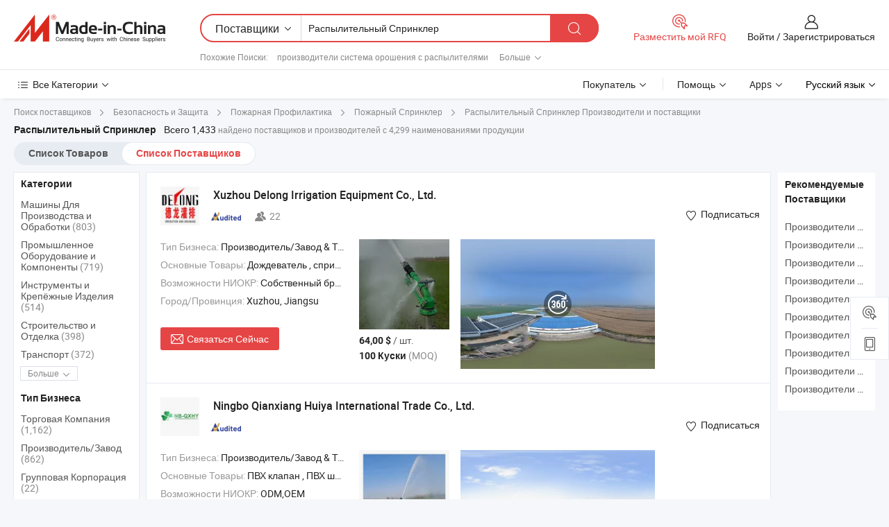

--- FILE ---
content_type: text/html;charset=UTF-8
request_url: https://ru.made-in-china.com/manufacturers/spray-sprinkler.html
body_size: 71483
content:
<!DOCTYPE HTML>
<html lang="ru">
<head>
    <base href="//ru.made-in-china.com" target="_top"/>
<meta http-equiv="Content-Type" content="text/html; charset=utf-8" />
        <title>Китайские Распылительный Спринклер Производители, Распылительный Спринклер Производители и Поставщики на ru.Made-in-China.com</title>
    <meta content="производители Распылительный Спринклер, завод Распылительный Спринклер, Китайские производители, Китайские поставщики" name="keywords">
        <meta content="получить доступ к Распылительный Спринклер производителям и Распылительный Спринклер поставщикам из Китая эффективно на ru.Made-in-China.com" name="description">
<link rel="dns-prefetch" href="//www.micstatic.com">
<link rel="preconnect" href="//www.micstatic.com">
<link rel="dns-prefetch" href="//image.made-in-china.com">
<link rel="preconnect" href="//image.made-in-china.com">
<link rel="dns-prefetch" href="//pic.made-in-china.com">
<link rel="preconnect" href="//pic.made-in-china.com">
			<link rel="canonical" href="//ru.made-in-china.com/manufacturers/spray-sprinkler.html"/>
	      <link rel="next" href="//ru.made-in-china.com/manufacturers/spray-sprinkler_2.html"/>
      <link type="text/css" rel="stylesheet" href="https://www.micstatic.com/common/css/global_bdef139a.css" /><link type="text/css" rel="stylesheet" href="https://www.micstatic.com/common/js/assets/artDialog/skins/simple_221eedfd.css" /><link type="text/css" rel="stylesheet" href="https://www.micstatic.com/common/css/validator_88e23ce7.css" /><link type="text/css" rel="stylesheet" href="https://www.micstatic.com/landing/www/qc/css/company-search.B_5230bcb5.css" /><link type="text/css" rel="stylesheet" href="https://www.micstatic.com/common/future/core/style/future_d36576e8.css" /><link type="text/css" rel="stylesheet" href="https://www.micstatic.com/landing/www/qp/css/modules/swiper@7.0.5-bundle.min_f7b0d48b.css" /> 
                <link rel="alternate" hreflang="de" href="https://de.made-in-china.com/manufacturers/spray-sprinkler.html" />
            <link rel="alternate" hreflang="hi" href="https://hi.made-in-china.com/manufacturers/spray-sprinkler.html" />
            <link rel="alternate" hreflang="ru" href="https://ru.made-in-china.com/manufacturers/spray-sprinkler.html" />
            <link rel="alternate" hreflang="pt" href="https://pt.made-in-china.com/manufacturers/spray-sprinkler.html" />
            <link rel="alternate" hreflang="ko" href="https://kr.made-in-china.com/manufacturers/spray-sprinkler.html" />
            <link rel="alternate" hreflang="en" href="https://www.made-in-china.com/manufacturers/spray-sprinkler.html" />
            <link rel="alternate" hreflang="it" href="https://it.made-in-china.com/manufacturers/spray-sprinkler.html" />
            <link rel="alternate" hreflang="fr" href="https://fr.made-in-china.com/manufacturers/spray-sprinkler.html" />
            <link rel="alternate" hreflang="es" href="https://es.made-in-china.com/manufacturers/spray-sprinkler.html" />
            <link rel="alternate" hreflang="sa" href="https://sa.made-in-china.com/manufacturers/spray-sprinkler.html" />
            <link rel="alternate" hreflang="x-default" href="https://www.made-in-china.com/manufacturers/spray-sprinkler.html" />
            <link rel="alternate" hreflang="vi" href="https://vi.made-in-china.com/manufacturers/spray-sprinkler.html" />
            <link rel="alternate" hreflang="th" href="https://th.made-in-china.com/manufacturers/spray-sprinkler.html" />
            <link rel="alternate" hreflang="ja" href="https://jp.made-in-china.com/manufacturers/spray-sprinkler.html" />
            <link rel="alternate" hreflang="id" href="https://id.made-in-china.com/manufacturers/spray-sprinkler.html" />
            <link rel="alternate" hreflang="nl" href="https://nl.made-in-china.com/manufacturers/spray-sprinkler.html" />
            <link rel="alternate" hreflang="tr" href="https://tr.made-in-china.com/manufacturers/spray-sprinkler.html" />
    <style>
        body .prod-favorite-icon .tip-faverite{
            width: 115px;
        }
        .J-async-dom .extra-rec {
            min-height: 1000px;
        }
    </style>
<!-- Polyfill Code Begin --><script chaset="utf-8" type="text/javascript" src="https://www.micstatic.com/polyfill/polyfill-simplify_eb12d58d.js"></script><!-- Polyfill Code End --></head>
<body probe-clarity="false" >
            <div id="header" ></div>
<script>
    function headerMlanInit() {
        const funcName = 'headerMlan';
        const app = new window[funcName]({target: document.getElementById('header'), props: {props: {"pageType":3,"logoTitle":"Производители и поставщики","logoUrl":null,"base":{"buyerInfo":{"service":"Услуги","newUserGuide":"Гид для новичков","auditReport":"Audited Suppliers' Reports","meetSuppliers":"Meet Suppliers","onlineTrading":"Secured Trading Service","buyerCenter":"Центр покупателей","contactUs":"Связаться с Нами","search":"Поиск","prodDirectory":"Каталог Товаров","supplierDiscover":"Supplier Discover","sourcingRequest":"Разместить Запрос на Поставку","quickLinks":"Quick Links","myFavorites":"Мое Избранное","visitHistory":"История Браузера","buyer":"Покупатель","blog":"Бизнес-информация"},"supplierInfo":{"supplier":"Поставщик","joinAdvance":"加入高级会员","tradeServerMarket":"外贸服务市场","memberHome":"外贸e家","cloudExpo":"Smart Expo云展会","onlineTrade":"交易服务","internationalLogis":"国际物流","northAmericaBrandSailing":"北美全渠道出海","micDomesticTradeStation":"中国制造网内贸站"},"helpInfo":{"whyMic":"Why Made-in-China.com","auditSupplierWay":"Как мы проводим аудит поставщиков","securePaymentWay":"Как мы обеспечиваем оплату","submitComplaint":"Подать жалобу","contactUs":"Связаться с Нами","faq":"Вопросы-Ответы","help":"Помощь"},"appsInfo":{"downloadApp":"Скачать App!","forBuyer":"Для покупателя","forSupplier":"Для поставщика","exploreApp":"Исследовать эксклюзивные скидки в App","apps":"Apps"},"languages":[{"lanCode":0,"simpleName":"en","name":"English","value":"//www.made-in-china.com/manufacturers/spray-sprinkler.html","htmlLang":"en"},{"lanCode":5,"simpleName":"es","name":"Español","value":"//es.made-in-china.com/manufacturers/spray-sprinkler.html","htmlLang":"es"},{"lanCode":4,"simpleName":"pt","name":"Português","value":"//pt.made-in-china.com/manufacturers/spray-sprinkler.html","htmlLang":"pt"},{"lanCode":2,"simpleName":"fr","name":"Français","value":"//fr.made-in-china.com/manufacturers/spray-sprinkler.html","htmlLang":"fr"},{"lanCode":3,"simpleName":"ru","name":"Русский язык","value":"//ru.made-in-china.com/","htmlLang":"ru"},{"lanCode":8,"simpleName":"it","name":"Italiano","value":"//it.made-in-china.com/manufacturers/spray-sprinkler.html","htmlLang":"it"},{"lanCode":6,"simpleName":"de","name":"Deutsch","value":"//de.made-in-china.com/manufacturers/spray-sprinkler.html","htmlLang":"de"},{"lanCode":7,"simpleName":"nl","name":"Nederlands","value":"//nl.made-in-china.com/manufacturers/spray-sprinkler.html","htmlLang":"nl"},{"lanCode":9,"simpleName":"sa","name":"العربية","value":"//sa.made-in-china.com/manufacturers/spray-sprinkler.html","htmlLang":"ar"},{"lanCode":11,"simpleName":"kr","name":"한국어","value":"//kr.made-in-china.com/manufacturers/spray-sprinkler.html","htmlLang":"ko"},{"lanCode":10,"simpleName":"jp","name":"日本語","value":"//jp.made-in-china.com/manufacturers/spray-sprinkler.html","htmlLang":"ja"},{"lanCode":12,"simpleName":"hi","name":"हिन्दी","value":"//hi.made-in-china.com/manufacturers/spray-sprinkler.html","htmlLang":"hi"},{"lanCode":13,"simpleName":"th","name":"ภาษาไทย","value":"//th.made-in-china.com/manufacturers/spray-sprinkler.html","htmlLang":"th"},{"lanCode":14,"simpleName":"tr","name":"Türkçe","value":"//tr.made-in-china.com/manufacturers/spray-sprinkler.html","htmlLang":"tr"},{"lanCode":15,"simpleName":"vi","name":"Tiếng Việt","value":"//vi.made-in-china.com/manufacturers/spray-sprinkler.html","htmlLang":"vi"},{"lanCode":16,"simpleName":"id","name":"Bahasa Indonesia","value":"//id.made-in-china.com/manufacturers/spray-sprinkler.html","htmlLang":"id"}],"showMlan":true,"showRules":false,"rules":"Rules","language":"ru","menu":"Меню","subTitle":null,"subTitleLink":null,"stickyInfo":null},"categoryRegion":{"categories":"Все Категории","categoryList":[{"name":"Сельское Хозяйство и Пища","value":"https://ru.made-in-china.com/category1_Agriculture-Food/Agriculture-Food_usssssssss.html","catCode":"1000000000"},{"name":"Одежда и Аксессуары","value":"https://ru.made-in-china.com/category1_Apparel-Accessories/Apparel-Accessories_uussssssss.html","catCode":"1100000000"},{"name":"Искусство и Ремесла","value":"https://ru.made-in-china.com/category1_Arts-Crafts/Arts-Crafts_uyssssssss.html","catCode":"1200000000"},{"name":"Автозапчасти и Аксессуары","value":"https://ru.made-in-china.com/category1_Auto-Motorcycle-Parts-Accessories/Auto-Motorcycle-Parts-Accessories_yossssssss.html","catCode":"2900000000"},{"name":"Сумки, Футляры и Коробки","value":"https://ru.made-in-china.com/category1_Bags-Cases-Boxes/Bags-Cases-Boxes_yhssssssss.html","catCode":"2600000000"},{"name":"Химическая Промышленность","value":"https://ru.made-in-china.com/category1_Chemicals/Chemicals_uissssssss.html","catCode":"1300000000"},{"name":"Компьютерные Товары","value":"https://ru.made-in-china.com/category1_Computer-Products/Computer-Products_iissssssss.html","catCode":"3300000000"},{"name":"Строительство и Отделка","value":"https://ru.made-in-china.com/category1_Construction-Decoration/Construction-Decoration_ugssssssss.html","catCode":"1500000000"},{"name":"Бытовая Электроника","value":"https://ru.made-in-china.com/category1_Consumer-Electronics/Consumer-Electronics_unssssssss.html","catCode":"1400000000"},{"name":"Электротехника и Электроника","value":"https://ru.made-in-china.com/category1_Electrical-Electronics/Electrical-Electronics_uhssssssss.html","catCode":"1600000000"},{"name":"Мебель","value":"https://ru.made-in-china.com/category1_Furniture/Furniture_yessssssss.html","catCode":"2700000000"},{"name":"Здоровье и Медицина","value":"https://ru.made-in-china.com/category1_Health-Medicine/Health-Medicine_uessssssss.html","catCode":"1700000000"},{"name":"Промышленное Оборудование и Компоненты","value":"https://ru.made-in-china.com/category1_Industrial-Equipment-Components/Industrial-Equipment-Components_inssssssss.html","catCode":"3400000000"},{"name":"Инструменты и Измерительные Приборы","value":"https://ru.made-in-china.com/category1_Instruments-Meters/Instruments-Meters_igssssssss.html","catCode":"3500000000"},{"name":"Легкая промышленность и товары повседневного спроса","value":"https://ru.made-in-china.com/category1_Light-Industry-Daily-Use/Light-Industry-Daily-Use_urssssssss.html","catCode":"1800000000"},{"name":"Светильники и Освещение","value":"https://ru.made-in-china.com/category1_Lights-Lighting/Lights-Lighting_isssssssss.html","catCode":"3000000000"},{"name":"Машины Для Производства и Обработки","value":"https://ru.made-in-china.com/category1_Manufacturing-Processing-Machinery/Manufacturing-Processing-Machinery_uossssssss.html","catCode":"1900000000"},{"name":"Металлургия, Полезные Ископаемые и Энергетика","value":"https://ru.made-in-china.com/category1_Metallurgy-Mineral-Energy/Metallurgy-Mineral-Energy_ysssssssss.html","catCode":"2000000000"},{"name":"Канцелярские Товары","value":"https://ru.made-in-china.com/category1_Office-Supplies/Office-Supplies_yrssssssss.html","catCode":"2800000000"},{"name":"Упаковка и Полиграфия","value":"https://ru.made-in-china.com/category1_Packaging-Printing/Packaging-Printing_ihssssssss.html","catCode":"3600000000"},{"name":"Безопасность и Защита","value":"https://ru.made-in-china.com/category1_Security-Protection/Security-Protection_ygssssssss.html","catCode":"2500000000"},{"name":"Услуги","value":"https://ru.made-in-china.com/category1_Service/Service_ynssssssss.html","catCode":"2400000000"},{"name":"Спортивные Товары и Отдых","value":"https://ru.made-in-china.com/category1_Sporting-Goods-Recreation/Sporting-Goods-Recreation_iussssssss.html","catCode":"3100000000"},{"name":"Текстиль","value":"https://ru.made-in-china.com/category1_Textile/Textile_yussssssss.html","catCode":"2100000000"},{"name":"Инструменты и Крепёжные Изделия","value":"https://ru.made-in-china.com/category1_Tools-Hardware/Tools-Hardware_iyssssssss.html","catCode":"3200000000"},{"name":"Игрушки","value":"https://ru.made-in-china.com/category1_Toys/Toys_yyssssssss.html","catCode":"2200000000"},{"name":"Транспорт","value":"https://ru.made-in-china.com/category1_Transportation/Transportation_yissssssss.html","catCode":"2300000000"}],"more":"Больше"},"searchRegion":{"show":true,"lookingFor":"Расскажите нам, что вы ищете...","homeUrl":"//ru.made-in-china.com","products":"Товары","suppliers":"Поставщики","auditedFactory":null,"uploadImage":"Загрузить изображение","max20MbPerImage":"Максимум 20 МБ на изображение","yourRecentKeywords":"Ваши последние ключевые слова","clearHistory":"Очистить Историю","popularSearches":"Похожие Поиски","relatedSearches":"Больше","more":null,"maxSizeErrorMsg":"Загрузка не удалась. Максимальный размер изображения 20 МБ.","noNetworkErrorMsg":"Нет сетевого подключения. Пожалуйста, проверьте настройки сети и попробуйте снова.","uploadFailedErrorMsg":"Загрузка не удалась. Неверный формат изображения. Поддерживаемые форматы: JPG, PNG, BMP.","relatedList":[{"word":"производители система орошения с распылителями","adsData":"","link":"https://ru.made-in-china.com/manufacturers/irrigation-sprinkler.html","title":"производители система орошения с распылителями"},{"word":"производители система дождевого орошения","adsData":"","link":"https://ru.made-in-china.com/manufacturers/rain-irrigation-system.html","title":"производители система дождевого орошения"},{"word":"производители система орошения растений","adsData":"","link":"https://ru.made-in-china.com/manufacturers/plant-irrigation-system.html","title":"производители система орошения растений"},{"word":"производители система орошения фермы","adsData":"","link":"https://ru.made-in-china.com/manufacturers/farm-irrigation-system.html","title":"производители система орошения фермы"},{"word":"производители сельское хозяйство спринклер","adsData":"","link":"https://ru.made-in-china.com/manufacturers/agriculture-sprinkler.html","title":"производители сельское хозяйство спринклер"},{"word":"Спрей-насадка Для Пожарного Спринклера","adsData":"","link":"https://ru.made-in-china.com/tag_search_product/Spray-Nozzle-Fire-Sprinkler_ninggryn_1.html","title":"Спрей-насадка Для Пожарного Спринклера"},{"word":"Насадка Для Шланга Распылитель Пистолет Спринклер","adsData":"","link":"https://ru.made-in-china.com/tag_search_product/Hose-Nozzle-Spray-Gun-Sprinkler_igrrnion_1.html","title":"Насадка Для Шланга Распылитель Пистолет Спринклер"},{"word":"Капельное Орошение","adsData":"","link":"https://ru.made-in-china.com/tag_search_product/Drip-Line-Irrigation_reyeyiin_1.html","title":"Капельное Орошение"},{"word":"Садовый Распылитель","adsData":"","link":"https://ru.made-in-china.com/tag_search_product/Yard-Sprinkler_uhsnurun_1.html","title":"Садовый Распылитель"},{"word":"Спринклер Луговых Трав","adsData":"","link":"https://ru.made-in-china.com/tag_search_product/Grass-Sprinkler_uoignrnn_1.html","title":"Спринклер Луговых Трав"}],"relatedTitle":null,"relatedTitleLink":null,"formParams":null,"mlanFormParams":{"keyword":"Распылительный Спринклер","inputkeyword":"Распылительный Спринклер","type":null,"currentTab":null,"currentPage":null,"currentCat":null,"currentRegion":null,"currentProp":null,"submitPageUrl":null,"parentCat":null,"otherSearch":null,"currentAllCatalogCodes":null,"sgsMembership":null,"memberLevel":null,"topOrder":null,"size":null,"more":"больше","less":"less","staticUrl50":null,"staticUrl10":null,"staticUrl30":null,"condition":"1","conditionParamsList":[{"condition":"0","conditionName":null,"action":"/productSearch?keyword=#word#","searchUrl":null,"inputPlaceholder":null},{"condition":"1","conditionName":null,"action":"https://ru.made-in-china.com/companySearch?keyword=#word#","searchUrl":null,"inputPlaceholder":null}]},"enterKeywordTips":"Введите ключевое слово по крайней мере для вашего поиска.","openMultiSearch":false},"frequentRegion":{"rfq":{"rfq":"Разместить мой RFQ","searchRfq":"Search RFQs","acquireRfqHover":"Расскажите нам, что вам нужно, и попробуйте простой способ получить цитаты !","searchRfqHover":"Discover quality RFQs and connect with big-budget buyers"},"account":{"account":"Аккаунт","signIn":"Войти","join":"Зарегистрироваться","newUser":"Новый Пользователь","joinFree":"Зарегистрироваться","or":"Или","socialLogin":"Нажимая «Зарегистрироваться», «Войти» или «Продолжить» с Facebook, Linkedin, Twitter, Google, %s, я принимаю %sUser Agreement%s и %sPrivacy Policy%s","message":"Сообщения","quotes":"Цитаты","orders":"Заказы","favorites":"Избранное","visitHistory":"История Браузера","postSourcingRequest":"Разместить Запрос на Поставку","hi":"Здравствуйте","signOut":"Выйти","manageProduct":"Управление Продуктами","editShowroom":"Редактировать выставочный зал","username":"","userType":null,"foreignIP":true,"currentYear":2026,"userAgreement":"Пользовательское соглашение","privacyPolicy":"Политика конфиденциальности"},"message":{"message":"Сообщения","signIn":"Войти","join":"Зарегистрироваться","newUser":"Новый Пользователь","joinFree":"Зарегистрироваться","viewNewMsg":"Sign in to view the new messages","inquiry":"Запросы","rfq":"RFQs","awaitingPayment":"Awaiting payments","chat":"Чат","awaitingQuotation":"Ожидание котировок"},"cart":{"cart":"Корзина запросов"}},"busiRegion":null,"previewRegion":null,"relatedQpSync":true,"relatedQpSearchUrl":"https://www.made-in-china.com/multi-search/getHeadRelatedQp?word=spray sprinkler&headQpType=QC&lanCode=3"}}});
		const hoc=o=>(o.__proto__.$get=function(o){return this.$$.ctx[this.$$.props[o]]},o.__proto__.$getKeys=function(){return Object.keys(this.$$.props)},o.__proto__.$getProps=function(){return this.$get("props")},o.__proto__.$setProps=function(o){var t=this.$getKeys(),s={},p=this;t.forEach(function(o){s[o]=p.$get(o)}),s.props=Object.assign({},s.props,o),this.$set(s)},o.__proto__.$help=function(){console.log("\n            $set(props): void             | 设置props的值\n            $get(key: string): any        | 获取props指定key的值\n            $getKeys(): string[]          | 获取props所有key\n            $getProps(): any              | 获取props里key为props的值（适用nail）\n            $setProps(params: any): void  | 设置props里key为props的值（适用nail）\n            $on(ev, callback): func       | 添加事件监听，返回移除事件监听的函数\n            $destroy(): void              | 销毁组件并触发onDestroy事件\n        ")},o);
        window[`${funcName}Api`] = hoc(app);
    };
</script><script type="text/javascript" crossorigin="anonymous" onload="headerMlanInit()" src="https://www.micstatic.com/nail/pc/header-mlan_6f301846.js"></script>    	<div class="auto-size J-auto-size qc-page">
        <input type="hidden" id="lanCode" name="lanCode" value="3">
        <input type="hidden" id="lan" name="lan" value="ru">
        <input type="hidden" id="sensor_pg_v" value="st:qc,m:spray sprinkler,p:1,tp:103,stp:10302,tp:103,stp:10302"/>
        <input id="ads_word" name="ads_word" type="hidden" value="spray sprinkler"/>
        <input type="hidden" id="relatedQpSync" name="relatedQpSync" value="true">
                        <input type="hidden" id="login" value="false" />
        <input type="hidden" id="loginBuyer" value="false" />
        <input type="hidden" id="liveComIds" value="null"/>
        <input type="hidden" name="user_behavior_trace_id" id="user_behavior_trace_id" value="1jf9bo46t143o"/>
                <script class="J-mlan-config" type="text/data-lang" data-lang="">
        {
            "Please input keyword(s).": "Пожалуйста, введите ключевые слова.",
            "Please input the information in English only.": "Пожалуйста, вводите информацию только на английском языке.",
            "More": "Больше",
            "Less": "Mеньше",
            "negotiable": "Цена Договорная",
            "Following": "Следующий",
            "Follow": "Подписаться",
            "Followed Successfully!": "Подписан Успешно!",
            "Unfollow Successfully!": "Отписаться Успешно!",
            "Only for global buyer.": "Только для глобального покупателя.",
            "1000 suppliers at the most.": "Максимум 1000 поставщиков.",
            "Your operation is too frequent, please try again after 24 hours.": "Ваша операция выполняется слишком часто. Повторите попытку через 24 часа.",
            "Please enter your full name.": "Введите свое полное имя.",
            "Please use English characters.": "Используйте Английские символы.",
            "Enter your email address": "Пожалуйста, введите вашу эле. почту.",
            "Please enter your email address.": "Введите ваш адрес электронной почты.",
            "Please enter a valid email address.": "Введите действительный адрес почты.",
            "To Be Negotiated": "Для Переговоров",
            "Updates notifications will be sent to this email, make sure your email is correct.": "Уведомления об обновлениях будут отправляться на этот адрес электронной почты, убедитесь, что ваш адрес электронной почты указан правильно.",
            "Name": "Название",
            "Email": "Почта",
            "An account already exists with this email,": "Аккаунт с таким адресом электронной почты уже существует,",
            "Sign in": "Войти",
            "now or select another email address.": "сейчас или выберите другой адрес электронной почты.",
            "Confirm": "Подтвердить",
            "Cancel": "Отменить",
            "Ms.": "Госпожа",
            "Mr.": "Господин.",
            "Miss": "Госпожа",
            "Mrs.": "Госпожа",
            "System error, please try again.": "Системная ошибка, попробуйте еще раз.",
            "Chat Now!": "Чат!",
            "Chat Now": "Чат",
            "Chat with supplier online now!": "Общайтесь с поставщиком онлайн прямо сейчас！",
            "Chat": "Чат",
            "Talk to me!": "Поговори со мной!",
            "Supplier is offline now, please leave your message.": "Поставщик сейчас не в сети, пожалуйста, оставьте свое сообщение.",
            "Products": "Товары",
            "Exhibitors": "Экспоненты",
            "Suppliers": "Поставщики"
        }
        </script>
                <div class="crumb crumb-new" itemscope itemtype="https://schema.org/BreadcrumbList">
    		<span itemprop="itemListElement" itemscope itemtype="https://schema.org/ListItem">
  <a itemprop="item" href="https://ru.made-in-china.com/html/category.html">
      <span itemprop="name">Поиск поставщиков</span>
  </a>
  <meta itemprop="position" content="1" />
</span>
						<i class="ob-icon icon-right"></i>
				<span itemprop="itemListElement" itemscope itemtype="https://schema.org/ListItem">
		    <a itemprop="item" href="https://ru.made-in-china.com/category1_Security-Protection/Security-Protection_ygssssssss.html">
		        <span itemprop="name">Безопасность и Защита</span>
		    </a>
		    <meta itemprop="position" content="2" />
		</span>
						<i class="ob-icon icon-right"></i>
				<span itemprop="itemListElement" itemscope itemtype="https://schema.org/ListItem">
		    <a itemprop="item" href="https://ru.made-in-china.com/category23_Security-Protection/Fire-Control_ygsussssss_1.html">
		        <span itemprop="name">Пожарная Профилактика</span>
		    </a>
		    <meta itemprop="position" content="3" />
		</span>
						<i class="ob-icon icon-right"></i>
				<span itemprop="itemListElement" itemscope itemtype="https://schema.org/ListItem">
		    <a itemprop="item" href="https://ru.made-in-china.com/category23_Security-Protection/Fire-Sprinkler_ygsuusssss_1.html">
		        <span itemprop="name">Пожарный Спринклер</span>
		    </a>
		    <meta itemprop="position" content="4" />
		</span>
	                                        <i class="ob-icon icon-right"></i>
                                        <h1>&#1056;&#1072;&#1089;&#1087;&#1099;&#1083;&#1080;&#1090;&#1077;&#1083;&#1100;&#1085;&#1099;&#1081; &#1057;&#1087;&#1088;&#1080;&#1085;&#1082;&#1083;&#1077;&#1088; Производители и поставщики</h1>
            		</div>
		<div class="page grid qc-list">
                        <div class="layout-fly cf">
                <div class="main-wrap">
                    <div class="main">
						                        <div class="total-tip total-tip-new">
                                                                                                                                            <em class='key_word'>&#1056;&#1072;&#1089;&#1087;&#1099;&#1083;&#1080;&#1090;&#1077;&#1083;&#1100;&#1085;&#1099;&#1081; &#1057;&#1087;&#1088;&#1080;&#1085;&#1082;&#1083;&#1077;&#1088;</em> <em>Всего 1,433</em> найдено поставщиков и производителей с 4,299 наименованиями продукции
                        </div>
						<div class="list-tab">
                            <ul class="tab">
                                <li><a href="https://ru.made-in-china.com/tag_search_product/Spray-Sprinkler_usnusnon_1.html">Список Товаров</a></li>
                                <li class="selected"><a>Список Поставщиков</a></li>
                                                            </ul>
						</div>
																			<div class="search-list">
								        						                                                                        <div faw-module="suppliers_list" class="list-node
                   ">
            <div class="tip arrow-top company-description" style="display: none;">
        <div class="content">
                    Rain Gun, Sprinkler, Tripod Stand manufacturer / supplier in China, offering Китайская дешевая цена медного материала для сельскохозяйственного орошения водяного пистолета-распылителя, 360 Механический привод тяжелого типа для орошения, водяной распылитель, латунная головка распылителя, Полный круг 360 Длиннобазовый латунный дождеватель для орошения фермы and so on.
                </div>
        <span class="arrow arrow-out">
            <span class="arrow arrow-in"></span>
        </span>
    </div>
    <div class="company-logo-wrap">
                <div class="company-logo">
            <img src='https://www.micstatic.com/landing/www/qc/img/com-logo.png?_v=1768540727400' data-original="//image.made-in-china.com/206f0j00YQlGBWfKVUkV/Xuzhou-Delong-Irrigation-Equipment-Co-Ltd-.jpg" alt="Xuzhou Delong Irrigation Equipment Co., Ltd." />
        </div>
        <div class="company-name-wrap">
            <h2 class="company-name">
                <a class="company-name-link" target="_blank" rel="nofollow" href="https://ru.made-in-china.com/co_91de578728938c82" ads-data="t:6,a:1,p:2,pcid:CBIaXKQECWci,si:1,ty:1,c:17,st:3,pa:3,flx_deliv_tp:comb,ads_id:,ads_tp:,srv_id:" >
                                            Xuzhou Delong Irrigation Equipment Co., Ltd. </a>
            </h2>
            <div class="company-auth-wrap">
                <div class="compnay-auth">
                                                                                                                                                                                                                                                                                                                                                                                            												                                                                                                                        																		                                                                                                                        												                                                                                                                                                                                                    <span class="auth-block as-info">
                                <div class="as-logo pl-0 as-logo-now" reportUsable="reportUsable">
                                     <input type="hidden" value="CBIaXKQECWci">
                                    <a target="_blank" href="https://ru.made-in-china.com/co_91de578728938c82/company_info.html" rel="nofollow" ads-data="t:6,a:1,p:2,pcid:CBIaXKQECWci,si:1,ty:1,c:17,st:4,pa:4">
                                        <span class="left_2"><img class="auth-icon ico-audited" src='https://www.micstatic.com/common/img/icon-new/as_32.png' alt="Аудированные поставщики"></span>
                                                                                                                    </a>
                                </div>
                            </span>
                                                                                                                                                                                                                <span class="auth-block basic-ability">
                        <img src="https://www.micstatic.com/landing/www/qc/img/employee.png?_v=1768540727400" alt="Количество Работников" />22
                        <div class="tip arrow-top">
                            <div class="tip-con">Количество Работников</div>
                            <span class="arrow arrow-out">
                                <span class="arrow arrow-in"></span>
                            </span>
                        </div>
                    </span>
                                    </div>
                <div class="com-actions">
                                                                <div class="action action-follow follow-btn" data-logusername="91de578728938c82" data-cid="CBIaXKQECWci" ads-data="st:69,pdid:,pcid:CBIaXKQECWci,is_trade:,is_sample:,is_rushorder:,a:1,flx_deliv_tp:comb,ads_id:,ads_tp:,srv_id:">
                            <a href="javascript:void(0)">
                                <i class="ob-icon icon-heart-f"></i>
                                <i class="ob-icon icon-heart"></i>
                                <span>Подписаться</span>
                            </a>
                        </div>
                                                        </div>
            </div>
        </div>
    </div>
    <div class="company-info-wrap">
        <div class="company-info">
            <div class="company-box">
                <div class="company-intro">
                                                                <div>
                            <label class="subject">Тип Бизнеса:</label>
                            <span title="Производитель/Завод & Торговая Компания">
                                Производитель/Завод & Торговая Компания
                            </span>
                        </div>
                                                                <div>
                            <label class="subject">Основные Товары:</label>
                            <span title="Дождеватель, спринклер, водяной бампер, штатив, водяная пушка, распылитель, катушка для шланга, насадка для спринклера">
                                                                                                                                                        Дождеватель , спринклер , водяной бампер , штатив , водяная пушка </span>
                        </div>
                                                                <div>
                            <label class="subject">Возможности НИОКР:</label>
                                                        <span title="Собственный бренд,ODM,OEM">
                                Собственный бренд,ODM,OEM
                            </span>
                        </div>
                                                                                                                                                        <div>
                                <label class="subject">Город/Провинция:</label>
                                <span>
                                    Xuzhou, Jiangsu
                                </span>
                            </div>
                                                                                                    </div>
                <div class="user-action">
                    <a rel="nofollow" fun-inquiry-supplier target="_blank" href="https://www.made-in-china.com/sendInquiry/shrom_CBIaXKQECWci_CBIaXKQECWci.html?from=search&type=cs&target=com&word=spray+sprinkler&plant=ru" class="contact-btn" ads-data="t:6,a:1,p:2,pcid:CBIaXKQECWci,si:1,ty:1,c:17,st:24,pa:24,st:24,flx_deliv_tp:comb,ads_id:,ads_tp:,srv_id:">
                        <i class="ob-icon icon-mail"></i> Связаться Сейчас
                    </a>
                    <b class="tm3_chat_status" dataId="CBIaXKQECWci_CBIaXKQECWci_3"
                       inquiry="https://www.made-in-china.com/sendInquiry/shrom_CBIaXKQECWci_CBIaXKQECWci.html?from=search&type=cs&target=com&word=spray+sprinkler&plant=ru"
                       processor="chat" cid="CBIaXKQECWci" style="display:none"></b>
                    <a rel="nofollow" class="tm-on" title="Поговори со мной!" href="javascript:void('Talk to me!')"
                       style="display:none">Поговори со мной!</a>
                </div>
            </div>
        </div>
        <div class="rec-product-wrap">
                            <ul class="rec-product">
                                                                                                                                <li >
                                <div class="img-thumb">
                                    <a href="https://ru.made-in-china.com/co_91de578728938c82/product_Powerful-Big-Rain-Gun-with-Long-Distance-Spray-Nozzle-Farm-Irrigation-Sprinkler_yuensoooug.html" class="img-thumb-inner" target="_blank" title="&#1052;&#1086;&#1097;&#1085;&#1099;&#1081; &#1073;&#1086;&#1083;&#1100;&#1096;&#1086;&#1081; &#1076;&#1086;&#1078;&#1076;&#1077;&#1074;&#1086;&#1081; &#1087;&#1080;&#1089;&#1090;&#1086;&#1083;&#1077;&#1090; &#1089; &#1085;&#1072;&#1089;&#1072;&#1076;&#1082;&#1086;&#1081; &#1076;&#1083;&#1103; &#1076;&#1072;&#1083;&#1100;&#1085;&#1077;&#1075;&#1086; &#1088;&#1072;&#1089;&#1087;&#1099;&#1083;&#1077;&#1085;&#1080;&#1103; &#1076;&#1083;&#1103; &#1086;&#1088;&#1086;&#1096;&#1077;&#1085;&#1080;&#1103; &#1089;&#1077;&#1083;&#1100;&#1089;&#1082;&#1086;&#1075;&#1086; &#1093;&#1086;&#1079;&#1103;&#1081;&#1089;&#1090;&#1074;&#1072;">
                                        <img alt="&#1052;&#1086;&#1097;&#1085;&#1099;&#1081; &#1073;&#1086;&#1083;&#1100;&#1096;&#1086;&#1081; &#1076;&#1086;&#1078;&#1076;&#1077;&#1074;&#1086;&#1081; &#1087;&#1080;&#1089;&#1090;&#1086;&#1083;&#1077;&#1090; &#1089; &#1085;&#1072;&#1089;&#1072;&#1076;&#1082;&#1086;&#1081; &#1076;&#1083;&#1103; &#1076;&#1072;&#1083;&#1100;&#1085;&#1077;&#1075;&#1086; &#1088;&#1072;&#1089;&#1087;&#1099;&#1083;&#1077;&#1085;&#1080;&#1103; &#1076;&#1083;&#1103; &#1086;&#1088;&#1086;&#1096;&#1077;&#1085;&#1080;&#1103; &#1089;&#1077;&#1083;&#1100;&#1089;&#1082;&#1086;&#1075;&#1086; &#1093;&#1086;&#1079;&#1103;&#1081;&#1089;&#1090;&#1074;&#1072;" title="&#1052;&#1086;&#1097;&#1085;&#1099;&#1081; &#1073;&#1086;&#1083;&#1100;&#1096;&#1086;&#1081; &#1076;&#1086;&#1078;&#1076;&#1077;&#1074;&#1086;&#1081; &#1087;&#1080;&#1089;&#1090;&#1086;&#1083;&#1077;&#1090; &#1089; &#1085;&#1072;&#1089;&#1072;&#1076;&#1082;&#1086;&#1081; &#1076;&#1083;&#1103; &#1076;&#1072;&#1083;&#1100;&#1085;&#1077;&#1075;&#1086; &#1088;&#1072;&#1089;&#1087;&#1099;&#1083;&#1077;&#1085;&#1080;&#1103; &#1076;&#1083;&#1103; &#1086;&#1088;&#1086;&#1096;&#1077;&#1085;&#1080;&#1103; &#1089;&#1077;&#1083;&#1100;&#1089;&#1082;&#1086;&#1075;&#1086; &#1093;&#1086;&#1079;&#1103;&#1081;&#1089;&#1090;&#1074;&#1072;"
                                             src="https://image.made-in-china.com/2f1j00NyubwEKcyorj/-.jpg"
                                                                                        faw-exposure ads-data="t:6,a:1,p:2,pcid:CBIaXKQECWci,si:1,ty:1,c:17,st:8,pa:8,pid:ZaHYdTnJXSkw,tps:1,pdid:ZaHYdTnJXSkw,flx_deliv_tp:comb,ads_id:,ads_tp:,srv_id:"/>
                                    </a>
                                </div>
                                <div class="pro-price-moq">
                                    <div class="prd-price" title="64,00 $ / &#1096;&#1090;."><strong class="price">64,00 $</strong> / &#1096;&#1090;.</div>
                                    <div class="moq" title="100 Куски">100 Куски <span class="text--grey">(MOQ)</span></div>
                                </div>
                            </li>
                                                                                                                                                        <li >
                                <div class="img-thumb">
                                    <a href="https://ru.made-in-china.com/co_91de578728938c82/product_2026-Advanced-Raingun-Sprinkler-Irrigation-Watering-Spray-Gun-Irragation-Machine_yygegueyig.html" class="img-thumb-inner" target="_blank" title="2026 &#1055;&#1088;&#1086;&#1076;&#1074;&#1080;&#1085;&#1091;&#1090;&#1072;&#1103; &#1089;&#1080;&#1089;&#1090;&#1077;&#1084;&#1072; &#1087;&#1086;&#1083;&#1080;&#1074;&#1072; &#1089; &#1088;&#1072;&#1089;&#1087;&#1099;&#1083;&#1080;&#1090;&#1077;&#1083;&#1077;&#1084; &#1076;&#1083;&#1103; &#1086;&#1088;&#1086;&#1096;&#1077;&#1085;&#1080;&#1103;">
                                        <img alt="2026 &#1055;&#1088;&#1086;&#1076;&#1074;&#1080;&#1085;&#1091;&#1090;&#1072;&#1103; &#1089;&#1080;&#1089;&#1090;&#1077;&#1084;&#1072; &#1087;&#1086;&#1083;&#1080;&#1074;&#1072; &#1089; &#1088;&#1072;&#1089;&#1087;&#1099;&#1083;&#1080;&#1090;&#1077;&#1083;&#1077;&#1084; &#1076;&#1083;&#1103; &#1086;&#1088;&#1086;&#1096;&#1077;&#1085;&#1080;&#1103;" title="2026 &#1055;&#1088;&#1086;&#1076;&#1074;&#1080;&#1085;&#1091;&#1090;&#1072;&#1103; &#1089;&#1080;&#1089;&#1090;&#1077;&#1084;&#1072; &#1087;&#1086;&#1083;&#1080;&#1074;&#1072; &#1089; &#1088;&#1072;&#1089;&#1087;&#1099;&#1083;&#1080;&#1090;&#1077;&#1083;&#1077;&#1084; &#1076;&#1083;&#1103; &#1086;&#1088;&#1086;&#1096;&#1077;&#1085;&#1080;&#1103;"
                                             src="https://image.made-in-china.com/2f1j00uFUBloEgOQbk/2026-.jpg"
                                                                                        faw-exposure ads-data="t:6,a:1,p:2,pcid:CBIaXKQECWci,si:1,ty:1,c:17,st:8,pa:8,pid:RUXrtzkVHchK,tps:2,pdid:RUXrtzkVHchK,flx_deliv_tp:comb,ads_id:,ads_tp:,srv_id:"/>
                                    </a>
                                </div>
                                <div class="pro-price-moq">
                                    <div class="prd-price" title="70,00 $ / &#1096;&#1090;."><strong class="price">70,00 $</strong> / &#1096;&#1090;.</div>
                                    <div class="moq" title="5 Куски">5 Куски <span class="text--grey">(MOQ)</span></div>
                                </div>
                            </li>
                                                                                                                                                        <li class="addto" >
                                <div class="img-thumb">
                                    <a href="https://ru.made-in-china.com/co_91de578728938c82/product_Rocker-Arm-Automatic-Spray-Big-Rain-Gun-Sprinkler-for-Irrigation-Equipment_yuheunheog.html" class="img-thumb-inner" target="_blank" title="&#1040;&#1074;&#1090;&#1086;&#1084;&#1072;&#1090;&#1080;&#1095;&#1077;&#1089;&#1082;&#1080;&#1081; &#1088;&#1072;&#1089;&#1087;&#1099;&#1083;&#1080;&#1090;&#1077;&#1083;&#1100; &#1089; &#1088;&#1086;&#1082;&#1077;&#1088;&#1086;&#1084; &#1076;&#1083;&#1103; &#1086;&#1088;&#1086;&#1096;&#1077;&#1085;&#1080;&#1103; &#1086;&#1073;&#1086;&#1088;&#1091;&#1076;&#1086;&#1074;&#1072;&#1085;&#1080;&#1103;">
                                        <img alt="&#1040;&#1074;&#1090;&#1086;&#1084;&#1072;&#1090;&#1080;&#1095;&#1077;&#1089;&#1082;&#1080;&#1081; &#1088;&#1072;&#1089;&#1087;&#1099;&#1083;&#1080;&#1090;&#1077;&#1083;&#1100; &#1089; &#1088;&#1086;&#1082;&#1077;&#1088;&#1086;&#1084; &#1076;&#1083;&#1103; &#1086;&#1088;&#1086;&#1096;&#1077;&#1085;&#1080;&#1103; &#1086;&#1073;&#1086;&#1088;&#1091;&#1076;&#1086;&#1074;&#1072;&#1085;&#1080;&#1103;" title="&#1040;&#1074;&#1090;&#1086;&#1084;&#1072;&#1090;&#1080;&#1095;&#1077;&#1089;&#1082;&#1080;&#1081; &#1088;&#1072;&#1089;&#1087;&#1099;&#1083;&#1080;&#1090;&#1077;&#1083;&#1100; &#1089; &#1088;&#1086;&#1082;&#1077;&#1088;&#1086;&#1084; &#1076;&#1083;&#1103; &#1086;&#1088;&#1086;&#1096;&#1077;&#1085;&#1080;&#1103; &#1086;&#1073;&#1086;&#1088;&#1091;&#1076;&#1086;&#1074;&#1072;&#1085;&#1080;&#1103;"
                                             src="https://image.made-in-china.com/2f1j00sqUbeHLcEZgM/-.jpg"
                                                                                        faw-exposure ads-data="t:6,a:1,p:2,pcid:CBIaXKQECWci,si:1,ty:1,c:17,st:8,pa:8,pid:SABUDFGECqVM,tps:3,pdid:SABUDFGECqVM,flx_deliv_tp:comb,ads_id:,ads_tp:,srv_id:"/>
                                    </a>
                                </div>
                                <div class="pro-price-moq">
                                    <div class="prd-price" title="112,00 $ / &#1096;&#1090;."><strong class="price">112,00 $</strong> / &#1096;&#1090;.</div>
                                    <div class="moq" title="5 Куски">5 Куски <span class="text--grey">(MOQ)</span></div>
                                </div>
                            </li>
                                                            </ul>
                                                            <script type="application/json">
                {
                    "sceneUrl": "",
                    "scenePicUrl": "",
                    "panoramaUrl": "//world-port.made-in-china.com/viewVR?comId=CBIaXKQECWci",
                    "panoSnapshotUrl": "https://world.made-in-china.com/img/ffs/4/iYVfnCpcsGlU",
                    "videoUrl": "https://v.made-in-china.com/ucv/sbr/9d3c8fe1ea92ccaa625e60c10d3198/cea7111a1a10423225959538413230_h264_def.mp4",
                    "videoCoverPicUrl": "https://image.made-in-china.com/358f0j00UEhRQvbBscoW/Xuzhou-Delong-Irrigation-Equipment-Co-Ltd-.jpg",
                    "vid":"",
                    "autoplay": true,
                    "comUrl": "https://ru.made-in-china.com/co_91de578728938c82",
                    "comName": "Xuzhou Delong Irrigation Equipment Co., Ltd.",
                    "csLevel": "50",
                    "sgsMembership": "0",
                    "keyWordSearch": "[{\"word\":\"&#1044;&#1086;&#1078;&#1076;&#1077;&#1074;&#1072;&#1090;&#1077;&#1083;&#1100;\",\"wordSearchUrl\":\"https://ru.made-in-china.com/co_91de578728938c82/product/keywordSearch?searchKeyword=&#1044;&#1086;&#1078;&#1076;&#1077;&#1074;&#1072;&#1090;&#1077;&#1083;&#1100;&viewType=0\"},{\"word\":\" &#1089;&#1087;&#1088;&#1080;&#1085;&#1082;&#1083;&#1077;&#1088;\",\"wordSearchUrl\":\"https://ru.made-in-china.com/co_91de578728938c82/product/keywordSearch?searchKeyword= &#1089;&#1087;&#1088;&#1080;&#1085;&#1082;&#1083;&#1077;&#1088;&viewType=0\"},{\"word\":\" &#1074;&#1086;&#1076;&#1103;&#1085;&#1086;&#1081; &#1073;&#1072;&#1084;&#1087;&#1077;&#1088;\",\"wordSearchUrl\":\"https://ru.made-in-china.com/co_91de578728938c82/product/keywordSearch?searchKeyword= &#1074;&#1086;&#1076;&#1103;&#1085;&#1086;&#1081; &#1073;&#1072;&#1084;&#1087;&#1077;&#1088;&viewType=0\"},{\"word\":\" &#1096;&#1090;&#1072;&#1090;&#1080;&#1074;\",\"wordSearchUrl\":\"https://ru.made-in-china.com/co_91de578728938c82/product/keywordSearch?searchKeyword= &#1096;&#1090;&#1072;&#1090;&#1080;&#1074;&viewType=0\"},{\"word\":\" &#1074;&#1086;&#1076;&#1103;&#1085;&#1072;&#1103; &#1087;&#1091;&#1096;&#1082;&#1072;\",\"wordSearchUrl\":\"https://ru.made-in-china.com/co_91de578728938c82/product/keywordSearch?searchKeyword= &#1074;&#1086;&#1076;&#1103;&#1085;&#1072;&#1103; &#1087;&#1091;&#1096;&#1082;&#1072;&viewType=0\"},{\"word\":\" &#1088;&#1072;&#1089;&#1087;&#1099;&#1083;&#1080;&#1090;&#1077;&#1083;&#1100;\",\"wordSearchUrl\":\"https://ru.made-in-china.com/co_91de578728938c82/product/keywordSearch?searchKeyword= &#1088;&#1072;&#1089;&#1087;&#1099;&#1083;&#1080;&#1090;&#1077;&#1083;&#1100;&viewType=0\"},{\"word\":\" &#1082;&#1072;&#1090;&#1091;&#1096;&#1082;&#1072; &#1076;&#1083;&#1103; &#1096;&#1083;&#1072;&#1085;&#1075;&#1072;\",\"wordSearchUrl\":\"https://ru.made-in-china.com/co_91de578728938c82/product/keywordSearch?searchKeyword= &#1082;&#1072;&#1090;&#1091;&#1096;&#1082;&#1072; &#1076;&#1083;&#1103; &#1096;&#1083;&#1072;&#1085;&#1075;&#1072;&viewType=0\"},{\"word\":\" &#1085;&#1072;&#1089;&#1072;&#1076;&#1082;&#1072; &#1076;&#1083;&#1103; &#1089;&#1087;&#1088;&#1080;&#1085;&#1082;&#1083;&#1077;&#1088;&#1072;\",\"wordSearchUrl\":\"https://ru.made-in-china.com/co_91de578728938c82/product/keywordSearch?searchKeyword= &#1085;&#1072;&#1089;&#1072;&#1076;&#1082;&#1072; &#1076;&#1083;&#1103; &#1089;&#1087;&#1088;&#1080;&#1085;&#1082;&#1083;&#1077;&#1088;&#1072;&viewType=0\"}]",
                    "inquiryUrl": "https://www.made-in-china.com/sendInquiry/shrom_CBIaXKQECWci_CBIaXKQECWci.html?from=search&type=cs&target=com&word=spray+sprinkler&plant=ru",
                    "aboutUsUrl": "https://ru.made-in-china.com/co_91de578728938c82/company_info.html",
                    "placeholderUrl": "https://www.micstatic.com/landing/www/qc/img/spacer.gif?_v=1768540727400",
                    "tridImg": "https://www.micstatic.com/common/img/icon/3d_36.png?_v=1768540727400",
                    "tridGif": "https://www.micstatic.com/common/img/icon/3d_gif.gif?_v=1768540727400"
                }
            </script>
                <script>
                    document.addEventListener('DOMContentLoaded', function () {
                        var companyNames = document.querySelectorAll('.company-name-link');
                        companyNames.forEach(function (element) {
                            element.addEventListener('mouseover', function () {
                                // 显示公司简介
                                var description = element.closest('.list-node').querySelector('.company-description');
                                if (description) {
                                    description.style.display = 'block';
                                }
                            });
                            element.addEventListener('mouseout', function () {
                                // 隐藏公司简介
                                var description = element.closest('.list-node').querySelector('.company-description');
                                if (description) {
                                    description.style.display = 'none';
                                }
                            });
                        });
                    });
                </script>
                                            <div class="company-video-wrap" faw-exposure ads-data="t:6,a:1,p:2,pcid:CBIaXKQECWci,si:1,ty:1,c:17,st:27,st:12,flx_deliv_tp:comb,ads_id:,ads_tp:,srv_id:">
                    <div class="J-holder 360" data-url="//world-port.made-in-china.com/viewVR?comId=CBIaXKQECWci" ads-data="t:6,a:1,p:2,pcid:CBIaXKQECWci,si:1,ty:1,c:17,st:27,st:12,flx_deliv_tp:comb,ads_id:,ads_tp:,srv_id:">
                                                    <img class="cover--company cover-360" src="https://world.made-in-china.com/img/ffs/4/iYVfnCpcsGlU"/>
                                                <div class="J-company-play play-360">
                            <i class="ob-icon icon-panorama"></i>
                        </div>
                    </div>
                </div>
                                </div>
    </div>
    </div> <div faw-module="suppliers_list" class="list-node
                           even
               ">
            <div class="tip arrow-top company-description" style="display: none;">
        <div class="content">
                    PVC Valve, PVC Ball Valve, Two PCS PVC Valve manufacturer / supplier in China, offering Электронный таймер полива для сада, таймер для спринклеров, таймер для орошения, Новый дизайн водосберегающего пластикового ABS уличного водонепроницаемого умного электронного таймера для полива автоматической капельной системы орошения, Система капельного орошения с регулируемыми отверстиями 8 Красный капельный эмиттер для системы орошения в сельском хозяйстве and so on.
                </div>
        <span class="arrow arrow-out">
            <span class="arrow arrow-in"></span>
        </span>
    </div>
    <div class="company-logo-wrap">
                <div class="company-logo">
            <img src='https://www.micstatic.com/landing/www/qc/img/com-logo.png?_v=1768540727400' data-original="//image.made-in-china.com/206f0j00NtQEDGaJVToy/Ningbo-Qianxiang-Huiya-International-Trade-Co-Ltd-.jpg" alt="Ningbo Qianxiang Huiya International Trade Co., Ltd." />
        </div>
        <div class="company-name-wrap">
            <h2 class="company-name">
                <a class="company-name-link" target="_blank" rel="nofollow" href="https://ru.made-in-china.com/co_qxvalve" ads-data="t:6,a:2,p:2,pcid:cMhmUVNKnTiv,si:1,ty:1,c:17,st:3,pa:3,flx_deliv_tp:comb,ads_id:,ads_tp:,srv_id:" >
                                            Ningbo Qianxiang Huiya International Trade Co., Ltd. </a>
            </h2>
            <div class="company-auth-wrap">
                <div class="compnay-auth">
                                                                                                                                                                                                                                                                                                                                                                                            												                                                                                                                        																		                                                                                                                        												                                                                                                                                                                                                    <span class="auth-block as-info">
                                <div class="as-logo pl-0 as-logo-now" reportUsable="reportUsable">
                                     <input type="hidden" value="cMhmUVNKnTiv">
                                    <a target="_blank" href="https://ru.made-in-china.com/co_qxvalve/company_info.html" rel="nofollow" ads-data="t:6,a:2,p:2,pcid:cMhmUVNKnTiv,si:1,ty:1,c:17,st:4,pa:4">
                                        <span class="left_2"><img class="auth-icon ico-audited" src='https://www.micstatic.com/common/img/icon-new/as_32.png' alt="Аудированные поставщики"></span>
                                                                                                                    </a>
                                </div>
                            </span>
                                                                                                                                                                                                        </div>
                <div class="com-actions">
                                                                <div class="action action-follow follow-btn" data-logusername="qxvalve" data-cid="cMhmUVNKnTiv" ads-data="st:69,pdid:,pcid:cMhmUVNKnTiv,is_trade:,is_sample:,is_rushorder:,a:2,flx_deliv_tp:comb,ads_id:,ads_tp:,srv_id:">
                            <a href="javascript:void(0)">
                                <i class="ob-icon icon-heart-f"></i>
                                <i class="ob-icon icon-heart"></i>
                                <span>Подписаться</span>
                            </a>
                        </div>
                                                        </div>
            </div>
        </div>
    </div>
    <div class="company-info-wrap">
        <div class="company-info">
            <div class="company-box">
                <div class="company-intro">
                                                                <div>
                            <label class="subject">Тип Бизнеса:</label>
                            <span title="Производитель/Завод & Торговая Компания">
                                Производитель/Завод & Торговая Компания
                            </span>
                        </div>
                                                                <div>
                            <label class="subject">Основные Товары:</label>
                            <span title="ПВХ клапан, ПВХ шаровой клапан, две штуки ПВХ клапан, ПВХ бабочка клапан, ПВХ трубные фитинги, ПП фитинг, ПП хомут, распылитель, ПВХ плоский шланг, ПНД трубные фитинги">
                                                                                                                                                        ПВХ клапан , ПВХ шаровой клапан , две штуки ПВХ клапан , ПВХ бабочка клапан , ПВХ трубные фитинги </span>
                        </div>
                                                                <div>
                            <label class="subject">Возможности НИОКР:</label>
                                                        <span title="ODM,OEM">
                                ODM,OEM
                            </span>
                        </div>
                                                                                                                                                        <div>
                                <label class="subject">Город/Провинция:</label>
                                <span>
                                    Ningbo, Zhejiang
                                </span>
                            </div>
                                                                                                    </div>
                <div class="user-action">
                    <a rel="nofollow" fun-inquiry-supplier target="_blank" href="https://www.made-in-china.com/sendInquiry/shrom_cMhmUVNKnTiv_cMhmUVNKnTiv.html?from=search&type=cs&target=com&word=spray+sprinkler&plant=ru" class="contact-btn" ads-data="t:6,a:2,p:2,pcid:cMhmUVNKnTiv,si:1,ty:1,c:17,st:24,pa:24,st:24,flx_deliv_tp:comb,ads_id:,ads_tp:,srv_id:">
                        <i class="ob-icon icon-mail"></i> Связаться Сейчас
                    </a>
                    <b class="tm3_chat_status" dataId="cMhmUVNKnTiv_cMhmUVNKnTiv_3"
                       inquiry="https://www.made-in-china.com/sendInquiry/shrom_cMhmUVNKnTiv_cMhmUVNKnTiv.html?from=search&type=cs&target=com&word=spray+sprinkler&plant=ru"
                       processor="chat" cid="cMhmUVNKnTiv" style="display:none"></b>
                    <a rel="nofollow" class="tm-on" title="Поговори со мной!" href="javascript:void('Talk to me!')"
                       style="display:none">Поговори со мной!</a>
                </div>
            </div>
        </div>
        <div class="rec-product-wrap">
                            <ul class="rec-product">
                                                                                                                                <li >
                                <div class="img-thumb">
                                    <a href="https://ru.made-in-china.com/co_qxvalve/product_High-Pressure-Garden-Agriculture-Farmland-Irrigation-Long-Distance-Automatic-360-Degree-Rotary-Stainless-Steel-Metal-Plastic-Big-Water-Spray-Rain-Gun-Sprinkler_uoshoiueuu.html" class="img-thumb-inner" target="_blank" title="&#1042;&#1099;&#1089;&#1086;&#1082;&#1086;&#1077; &#1076;&#1072;&#1074;&#1083;&#1077;&#1085;&#1080;&#1077; &#1089;&#1072;&#1076;&#1086;&#1074;&#1086;&#1076;&#1089;&#1090;&#1074;&#1072; &#1089;&#1077;&#1083;&#1100;&#1089;&#1082;&#1086;&#1093;&#1086;&#1079;&#1103;&#1081;&#1089;&#1090;&#1074;&#1077;&#1085;&#1085;&#1099;&#1093; &#1091;&#1075;&#1086;&#1076;&#1080;&#1081; &#1086;&#1088;&#1086;&#1096;&#1077;&#1085;&#1080;&#1077; &#1085;&#1072; &#1076;&#1072;&#1083;&#1100;&#1085;&#1080;&#1077; &#1088;&#1072;&#1089;&#1089;&#1090;&#1086;&#1103;&#1085;&#1080;&#1103; &#1072;&#1074;&#1090;&#1086;&#1084;&#1072;&#1090;&#1080;&#1095;&#1077;&#1089;&#1082;&#1080;&#1081; 360 &#1075;&#1088;&#1072;&#1076;&#1091;&#1089; &#1074;&#1088;&#1072;&#1097;&#1072;&#1102;&#1097;&#1080;&#1081;&#1089;&#1103; &#1085;&#1077;&#1088;&#1078;&#1072;&#1074;&#1077;&#1102;&#1097;&#1080;&#1081; &#1089;&#1090;&#1072;&#1083;&#1100;&#1085;&#1086;&#1081; &#1084;&#1077;&#1090;&#1072;&#1083;&#1083;&#1080;&#1095;&#1077;&#1089;&#1082;&#1080;&#1081; &#1087;&#1083;&#1072;&#1089;&#1090;&#1080;&#1082;&#1086;&#1074;&#1099;&#1081; &#1073;&#1086;&#1083;&#1100;&#1096;&#1086;&#1081; &#1074;&#1086;&#1076;&#1103;&#1085;&#1086;&#1081; &#1088;&#1072;&#1089;&#1087;&#1099;&#1083;&#1080;&#1090;&#1077;&#1083;&#1100; &#1076;&#1086;&#1078;&#1076;&#1077;&#1074;&#1086;&#1081; &#1087;&#1080;&#1089;&#1090;&#1086;&#1083;&#1077;&#1090;">
                                        <img alt="&#1042;&#1099;&#1089;&#1086;&#1082;&#1086;&#1077; &#1076;&#1072;&#1074;&#1083;&#1077;&#1085;&#1080;&#1077; &#1089;&#1072;&#1076;&#1086;&#1074;&#1086;&#1076;&#1089;&#1090;&#1074;&#1072; &#1089;&#1077;&#1083;&#1100;&#1089;&#1082;&#1086;&#1093;&#1086;&#1079;&#1103;&#1081;&#1089;&#1090;&#1074;&#1077;&#1085;&#1085;&#1099;&#1093; &#1091;&#1075;&#1086;&#1076;&#1080;&#1081; &#1086;&#1088;&#1086;&#1096;&#1077;&#1085;&#1080;&#1077; &#1085;&#1072; &#1076;&#1072;&#1083;&#1100;&#1085;&#1080;&#1077; &#1088;&#1072;&#1089;&#1089;&#1090;&#1086;&#1103;&#1085;&#1080;&#1103; &#1072;&#1074;&#1090;&#1086;&#1084;&#1072;&#1090;&#1080;&#1095;&#1077;&#1089;&#1082;&#1080;&#1081; 360 &#1075;&#1088;&#1072;&#1076;&#1091;&#1089; &#1074;&#1088;&#1072;&#1097;&#1072;&#1102;&#1097;&#1080;&#1081;&#1089;&#1103; &#1085;&#1077;&#1088;&#1078;&#1072;&#1074;&#1077;&#1102;&#1097;&#1080;&#1081; &#1089;&#1090;&#1072;&#1083;&#1100;&#1085;&#1086;&#1081; &#1084;&#1077;&#1090;&#1072;&#1083;&#1083;&#1080;&#1095;&#1077;&#1089;&#1082;&#1080;&#1081; &#1087;&#1083;&#1072;&#1089;&#1090;&#1080;&#1082;&#1086;&#1074;&#1099;&#1081; &#1073;&#1086;&#1083;&#1100;&#1096;&#1086;&#1081; &#1074;&#1086;&#1076;&#1103;&#1085;&#1086;&#1081; &#1088;&#1072;&#1089;&#1087;&#1099;&#1083;&#1080;&#1090;&#1077;&#1083;&#1100; &#1076;&#1086;&#1078;&#1076;&#1077;&#1074;&#1086;&#1081; &#1087;&#1080;&#1089;&#1090;&#1086;&#1083;&#1077;&#1090;" title="&#1042;&#1099;&#1089;&#1086;&#1082;&#1086;&#1077; &#1076;&#1072;&#1074;&#1083;&#1077;&#1085;&#1080;&#1077; &#1089;&#1072;&#1076;&#1086;&#1074;&#1086;&#1076;&#1089;&#1090;&#1074;&#1072; &#1089;&#1077;&#1083;&#1100;&#1089;&#1082;&#1086;&#1093;&#1086;&#1079;&#1103;&#1081;&#1089;&#1090;&#1074;&#1077;&#1085;&#1085;&#1099;&#1093; &#1091;&#1075;&#1086;&#1076;&#1080;&#1081; &#1086;&#1088;&#1086;&#1096;&#1077;&#1085;&#1080;&#1077; &#1085;&#1072; &#1076;&#1072;&#1083;&#1100;&#1085;&#1080;&#1077; &#1088;&#1072;&#1089;&#1089;&#1090;&#1086;&#1103;&#1085;&#1080;&#1103; &#1072;&#1074;&#1090;&#1086;&#1084;&#1072;&#1090;&#1080;&#1095;&#1077;&#1089;&#1082;&#1080;&#1081; 360 &#1075;&#1088;&#1072;&#1076;&#1091;&#1089; &#1074;&#1088;&#1072;&#1097;&#1072;&#1102;&#1097;&#1080;&#1081;&#1089;&#1103; &#1085;&#1077;&#1088;&#1078;&#1072;&#1074;&#1077;&#1102;&#1097;&#1080;&#1081; &#1089;&#1090;&#1072;&#1083;&#1100;&#1085;&#1086;&#1081; &#1084;&#1077;&#1090;&#1072;&#1083;&#1083;&#1080;&#1095;&#1077;&#1089;&#1082;&#1080;&#1081; &#1087;&#1083;&#1072;&#1089;&#1090;&#1080;&#1082;&#1086;&#1074;&#1099;&#1081; &#1073;&#1086;&#1083;&#1100;&#1096;&#1086;&#1081; &#1074;&#1086;&#1076;&#1103;&#1085;&#1086;&#1081; &#1088;&#1072;&#1089;&#1087;&#1099;&#1083;&#1080;&#1090;&#1077;&#1083;&#1100; &#1076;&#1086;&#1078;&#1076;&#1077;&#1074;&#1086;&#1081; &#1087;&#1080;&#1089;&#1090;&#1086;&#1083;&#1077;&#1090;"
                                             src="https://image.made-in-china.com/2f1j00VpavGeuJnBqj/-360-.jpg"
                                                                                        faw-exposure ads-data="t:6,a:2,p:2,pcid:cMhmUVNKnTiv,si:1,ty:1,c:17,st:8,pa:8,pid:vwbagfZMHJGt,tps:1,pdid:vwbagfZMHJGt,flx_deliv_tp:comb,ads_id:,ads_tp:,srv_id:"/>
                                    </a>
                                </div>
                                <div class="pro-price-moq">
                                    <div class="prd-price" title="70,00 $ / &#1096;&#1090;."><strong class="price">70,00 $</strong> / &#1096;&#1090;.</div>
                                    <div class="moq" title="10 Куски">10 Куски <span class="text--grey">(MOQ)</span></div>
                                </div>
                            </li>
                                                                                                                                                        <li >
                                <div class="img-thumb">
                                    <a href="https://ru.made-in-china.com/co_qxvalve/product_Multi-Outlet-Nozzle-Hanging-Watering-Micro-Spray-Sprinkler-for-Irrigation-System_uoreoiguog.html" class="img-thumb-inner" target="_blank" title="&#1052;&#1085;&#1086;&#1075;&#1086;&#1092;&#1091;&#1085;&#1082;&#1094;&#1080;&#1086;&#1085;&#1072;&#1083;&#1100;&#1085;&#1072;&#1103; &#1085;&#1072;&#1089;&#1072;&#1076;&#1082;&#1072; &#1076;&#1083;&#1103; &#1087;&#1086;&#1083;&#1080;&#1074;&#1072;, &#1087;&#1086;&#1076;&#1074;&#1077;&#1089;&#1085;&#1086;&#1081; &#1084;&#1080;&#1082;&#1088;&#1086;&#1089;&#1087;&#1088;&#1080;&#1085;&#1082;&#1083;&#1077;&#1088; &#1076;&#1083;&#1103; &#1089;&#1080;&#1089;&#1090;&#1077;&#1084;&#1099; &#1086;&#1088;&#1086;&#1096;&#1077;&#1085;&#1080;&#1103;">
                                        <img alt="&#1052;&#1085;&#1086;&#1075;&#1086;&#1092;&#1091;&#1085;&#1082;&#1094;&#1080;&#1086;&#1085;&#1072;&#1083;&#1100;&#1085;&#1072;&#1103; &#1085;&#1072;&#1089;&#1072;&#1076;&#1082;&#1072; &#1076;&#1083;&#1103; &#1087;&#1086;&#1083;&#1080;&#1074;&#1072;, &#1087;&#1086;&#1076;&#1074;&#1077;&#1089;&#1085;&#1086;&#1081; &#1084;&#1080;&#1082;&#1088;&#1086;&#1089;&#1087;&#1088;&#1080;&#1085;&#1082;&#1083;&#1077;&#1088; &#1076;&#1083;&#1103; &#1089;&#1080;&#1089;&#1090;&#1077;&#1084;&#1099; &#1086;&#1088;&#1086;&#1096;&#1077;&#1085;&#1080;&#1103;" title="&#1052;&#1085;&#1086;&#1075;&#1086;&#1092;&#1091;&#1085;&#1082;&#1094;&#1080;&#1086;&#1085;&#1072;&#1083;&#1100;&#1085;&#1072;&#1103; &#1085;&#1072;&#1089;&#1072;&#1076;&#1082;&#1072; &#1076;&#1083;&#1103; &#1087;&#1086;&#1083;&#1080;&#1074;&#1072;, &#1087;&#1086;&#1076;&#1074;&#1077;&#1089;&#1085;&#1086;&#1081; &#1084;&#1080;&#1082;&#1088;&#1086;&#1089;&#1087;&#1088;&#1080;&#1085;&#1082;&#1083;&#1077;&#1088; &#1076;&#1083;&#1103; &#1089;&#1080;&#1089;&#1090;&#1077;&#1084;&#1099; &#1086;&#1088;&#1086;&#1096;&#1077;&#1085;&#1080;&#1103;"
                                             src="https://image.made-in-china.com/2f1j00jwtlifRkrJos/-.jpg"
                                                                                        faw-exposure ads-data="t:6,a:2,p:2,pcid:cMhmUVNKnTiv,si:1,ty:1,c:17,st:8,pa:8,pid:aFSfgdZzyskc,tps:2,pdid:aFSfgdZzyskc,flx_deliv_tp:comb,ads_id:,ads_tp:,srv_id:"/>
                                    </a>
                                </div>
                                <div class="pro-price-moq">
                                    <div class="prd-price" title="0,6 $ / &#1096;&#1090;."><strong class="price">0,6 $</strong> / &#1096;&#1090;.</div>
                                    <div class="moq" title="2 000 Куски">2 000 Куски <span class="text--grey">(MOQ)</span></div>
                                </div>
                            </li>
                                                                                                                                                        <li class="addto" >
                                <div class="img-thumb">
                                    <a href="https://ru.made-in-china.com/co_qxvalve/product_Agricultural-Irrigation-System-Garden-Watering-Spray-Water-Save-Plastic-Sprinkler_esgisrgou.html" class="img-thumb-inner" target="_blank" title="&#1057;&#1080;&#1089;&#1090;&#1077;&#1084;&#1072; &#1086;&#1088;&#1086;&#1096;&#1077;&#1085;&#1080;&#1103; &#1089;&#1077;&#1083;&#1100;&#1089;&#1082;&#1086;&#1075;&#1086; &#1093;&#1086;&#1079;&#1103;&#1081;&#1089;&#1090;&#1074;&#1072;, &#1087;&#1086;&#1083;&#1080;&#1074; &#1089;&#1072;&#1076;&#1072;, &#1101;&#1082;&#1086;&#1085;&#1086;&#1084;&#1080;&#1103; &#1074;&#1086;&#1076;&#1099; &#1087;&#1088;&#1080; &#1088;&#1072;&#1089;&#1087;&#1099;&#1083;&#1077;&#1085;&#1080;&#1080;, &#1087;&#1083;&#1072;&#1089;&#1090;&#1080;&#1082;&#1086;&#1074;&#1099;&#1081; &#1088;&#1072;&#1089;&#1087;&#1099;&#1083;&#1080;&#1090;&#1077;&#1083;&#1100;">
                                        <img alt="&#1057;&#1080;&#1089;&#1090;&#1077;&#1084;&#1072; &#1086;&#1088;&#1086;&#1096;&#1077;&#1085;&#1080;&#1103; &#1089;&#1077;&#1083;&#1100;&#1089;&#1082;&#1086;&#1075;&#1086; &#1093;&#1086;&#1079;&#1103;&#1081;&#1089;&#1090;&#1074;&#1072;, &#1087;&#1086;&#1083;&#1080;&#1074; &#1089;&#1072;&#1076;&#1072;, &#1101;&#1082;&#1086;&#1085;&#1086;&#1084;&#1080;&#1103; &#1074;&#1086;&#1076;&#1099; &#1087;&#1088;&#1080; &#1088;&#1072;&#1089;&#1087;&#1099;&#1083;&#1077;&#1085;&#1080;&#1080;, &#1087;&#1083;&#1072;&#1089;&#1090;&#1080;&#1082;&#1086;&#1074;&#1099;&#1081; &#1088;&#1072;&#1089;&#1087;&#1099;&#1083;&#1080;&#1090;&#1077;&#1083;&#1100;" title="&#1057;&#1080;&#1089;&#1090;&#1077;&#1084;&#1072; &#1086;&#1088;&#1086;&#1096;&#1077;&#1085;&#1080;&#1103; &#1089;&#1077;&#1083;&#1100;&#1089;&#1082;&#1086;&#1075;&#1086; &#1093;&#1086;&#1079;&#1103;&#1081;&#1089;&#1090;&#1074;&#1072;, &#1087;&#1086;&#1083;&#1080;&#1074; &#1089;&#1072;&#1076;&#1072;, &#1101;&#1082;&#1086;&#1085;&#1086;&#1084;&#1080;&#1103; &#1074;&#1086;&#1076;&#1099; &#1087;&#1088;&#1080; &#1088;&#1072;&#1089;&#1087;&#1099;&#1083;&#1077;&#1085;&#1080;&#1080;, &#1087;&#1083;&#1072;&#1089;&#1090;&#1080;&#1082;&#1086;&#1074;&#1099;&#1081; &#1088;&#1072;&#1089;&#1087;&#1099;&#1083;&#1080;&#1090;&#1077;&#1083;&#1100;"
                                             src="https://image.made-in-china.com/2f1j00sjaTluprFDRt/-.jpg"
                                                                                        faw-exposure ads-data="t:6,a:2,p:2,pcid:cMhmUVNKnTiv,si:1,ty:1,c:17,st:8,pa:8,pid:VvkJQZgrJEfN,tps:3,pdid:VvkJQZgrJEfN,flx_deliv_tp:comb,ads_id:,ads_tp:,srv_id:"/>
                                    </a>
                                </div>
                                <div class="pro-price-moq">
                                    <div class="prd-price" title="0,6 $ / &#1096;&#1090;."><strong class="price">0,6 $</strong> / &#1096;&#1090;.</div>
                                    <div class="moq" title="2 000 Куски">2 000 Куски <span class="text--grey">(MOQ)</span></div>
                                </div>
                            </li>
                                                            </ul>
                                                            <script type="application/json">
                {
                    "sceneUrl": "",
                    "scenePicUrl": "",
                    "panoramaUrl": "//world-port.made-in-china.com/viewVR?comId=cMhmUVNKnTiv",
                    "panoSnapshotUrl": "https://world.made-in-china.com/img/ffs/4/WUIYOlEFYRiK",
                    "videoUrl": "https://v.made-in-china.com/ucv/sbr/ab1322ce5a30d44d99064fe883df67/d6ddbdd7d710147010759076104397_h264_def.mp4",
                    "videoCoverPicUrl": "https://image.made-in-china.com/358f0j00lQgGKvSthHbd/Ningbo-Qianxiang-Huiya-International-Trade-Co-Ltd-.jpg",
                    "vid":"",
                    "autoplay": true,
                    "comUrl": "https://ru.made-in-china.com/co_qxvalve",
                    "comName": "Ningbo Qianxiang Huiya International Trade Co., Ltd.",
                    "csLevel": "50",
                    "sgsMembership": "0",
                    "keyWordSearch": "[{\"word\":\"&#1055;&#1042;&#1061; &#1082;&#1083;&#1072;&#1087;&#1072;&#1085;\",\"wordSearchUrl\":\"https://ru.made-in-china.com/co_qxvalve/product/keywordSearch?searchKeyword=&#1055;&#1042;&#1061; &#1082;&#1083;&#1072;&#1087;&#1072;&#1085;&viewType=0\"},{\"word\":\" &#1055;&#1042;&#1061; &#1096;&#1072;&#1088;&#1086;&#1074;&#1086;&#1081; &#1082;&#1083;&#1072;&#1087;&#1072;&#1085;\",\"wordSearchUrl\":\"https://ru.made-in-china.com/co_qxvalve/product/keywordSearch?searchKeyword= &#1055;&#1042;&#1061; &#1096;&#1072;&#1088;&#1086;&#1074;&#1086;&#1081; &#1082;&#1083;&#1072;&#1087;&#1072;&#1085;&viewType=0\"},{\"word\":\" &#1076;&#1074;&#1077; &#1096;&#1090;&#1091;&#1082;&#1080; &#1055;&#1042;&#1061; &#1082;&#1083;&#1072;&#1087;&#1072;&#1085;\",\"wordSearchUrl\":\"https://ru.made-in-china.com/co_qxvalve/product/keywordSearch?searchKeyword= &#1076;&#1074;&#1077; &#1096;&#1090;&#1091;&#1082;&#1080; &#1055;&#1042;&#1061; &#1082;&#1083;&#1072;&#1087;&#1072;&#1085;&viewType=0\"},{\"word\":\" &#1055;&#1042;&#1061; &#1073;&#1072;&#1073;&#1086;&#1095;&#1082;&#1072; &#1082;&#1083;&#1072;&#1087;&#1072;&#1085;\",\"wordSearchUrl\":\"https://ru.made-in-china.com/co_qxvalve/product/keywordSearch?searchKeyword= &#1055;&#1042;&#1061; &#1073;&#1072;&#1073;&#1086;&#1095;&#1082;&#1072; &#1082;&#1083;&#1072;&#1087;&#1072;&#1085;&viewType=0\"},{\"word\":\" &#1055;&#1042;&#1061; &#1090;&#1088;&#1091;&#1073;&#1085;&#1099;&#1077; &#1092;&#1080;&#1090;&#1080;&#1085;&#1075;&#1080;\",\"wordSearchUrl\":\"https://ru.made-in-china.com/co_qxvalve/product/keywordSearch?searchKeyword= &#1055;&#1042;&#1061; &#1090;&#1088;&#1091;&#1073;&#1085;&#1099;&#1077; &#1092;&#1080;&#1090;&#1080;&#1085;&#1075;&#1080;&viewType=0\"},{\"word\":\" &#1055;&#1055; &#1092;&#1080;&#1090;&#1080;&#1085;&#1075;\",\"wordSearchUrl\":\"https://ru.made-in-china.com/co_qxvalve/product/keywordSearch?searchKeyword= &#1055;&#1055; &#1092;&#1080;&#1090;&#1080;&#1085;&#1075;&viewType=0\"},{\"word\":\" &#1055;&#1055; &#1093;&#1086;&#1084;&#1091;&#1090;\",\"wordSearchUrl\":\"https://ru.made-in-china.com/co_qxvalve/product/keywordSearch?searchKeyword= &#1055;&#1055; &#1093;&#1086;&#1084;&#1091;&#1090;&viewType=0\"},{\"word\":\" &#1088;&#1072;&#1089;&#1087;&#1099;&#1083;&#1080;&#1090;&#1077;&#1083;&#1100;\",\"wordSearchUrl\":\"https://ru.made-in-china.com/co_qxvalve/product/keywordSearch?searchKeyword= &#1088;&#1072;&#1089;&#1087;&#1099;&#1083;&#1080;&#1090;&#1077;&#1083;&#1100;&viewType=0\"},{\"word\":\" &#1055;&#1042;&#1061; &#1087;&#1083;&#1086;&#1089;&#1082;&#1080;&#1081; &#1096;&#1083;&#1072;&#1085;&#1075;\",\"wordSearchUrl\":\"https://ru.made-in-china.com/co_qxvalve/product/keywordSearch?searchKeyword= &#1055;&#1042;&#1061; &#1087;&#1083;&#1086;&#1089;&#1082;&#1080;&#1081; &#1096;&#1083;&#1072;&#1085;&#1075;&viewType=0\"},{\"word\":\" &#1055;&#1053;&#1044; &#1090;&#1088;&#1091;&#1073;&#1085;&#1099;&#1077; &#1092;&#1080;&#1090;&#1080;&#1085;&#1075;&#1080;\",\"wordSearchUrl\":\"https://ru.made-in-china.com/co_qxvalve/product/keywordSearch?searchKeyword= &#1055;&#1053;&#1044; &#1090;&#1088;&#1091;&#1073;&#1085;&#1099;&#1077; &#1092;&#1080;&#1090;&#1080;&#1085;&#1075;&#1080;&viewType=0\"}]",
                    "inquiryUrl": "https://www.made-in-china.com/sendInquiry/shrom_cMhmUVNKnTiv_cMhmUVNKnTiv.html?from=search&type=cs&target=com&word=spray+sprinkler&plant=ru",
                    "aboutUsUrl": "https://ru.made-in-china.com/co_qxvalve/company_info.html",
                    "placeholderUrl": "https://www.micstatic.com/landing/www/qc/img/spacer.gif?_v=1768540727400",
                    "tridImg": "https://www.micstatic.com/common/img/icon/3d_36.png?_v=1768540727400",
                    "tridGif": "https://www.micstatic.com/common/img/icon/3d_gif.gif?_v=1768540727400"
                }
            </script>
                <script>
                    document.addEventListener('DOMContentLoaded', function () {
                        var companyNames = document.querySelectorAll('.company-name-link');
                        companyNames.forEach(function (element) {
                            element.addEventListener('mouseover', function () {
                                // 显示公司简介
                                var description = element.closest('.list-node').querySelector('.company-description');
                                if (description) {
                                    description.style.display = 'block';
                                }
                            });
                            element.addEventListener('mouseout', function () {
                                // 隐藏公司简介
                                var description = element.closest('.list-node').querySelector('.company-description');
                                if (description) {
                                    description.style.display = 'none';
                                }
                            });
                        });
                    });
                </script>
                                            <div class="company-video-wrap" faw-exposure ads-data="t:6,a:2,p:2,pcid:cMhmUVNKnTiv,si:1,ty:1,c:17,st:27,st:12,flx_deliv_tp:comb,ads_id:,ads_tp:,srv_id:">
                    <div class="J-holder 360" data-url="//world-port.made-in-china.com/viewVR?comId=cMhmUVNKnTiv" ads-data="t:6,a:2,p:2,pcid:cMhmUVNKnTiv,si:1,ty:1,c:17,st:27,st:12,flx_deliv_tp:comb,ads_id:,ads_tp:,srv_id:">
                                                    <img class="cover--company cover-360" src="https://world.made-in-china.com/img/ffs/4/WUIYOlEFYRiK"/>
                                                <div class="J-company-play play-360">
                            <i class="ob-icon icon-panorama"></i>
                        </div>
                    </div>
                </div>
                                </div>
    </div>
    </div> <div faw-module="suppliers_list" class="list-node
                   ">
            <div class="tip arrow-top company-description" style="display: none;">
        <div class="content">
                    Irrigation System, Drip Tape, Solenoid Valve manufacturer / supplier in China, offering Пластиковый тройник высокого качества для капельного орошения сельского хозяйства, 360 Степень воздействия системы орошения на ферме Водяной распылитель, Система орошения сельского хозяйства, заводское снабжение вакуумным клапаном для сброса воздуха and so on.
                </div>
        <span class="arrow arrow-out">
            <span class="arrow arrow-in"></span>
        </span>
    </div>
    <div class="company-logo-wrap">
                <div class="company-logo">
            <img src='https://www.micstatic.com/landing/www/qc/img/com-logo.png?_v=1768540727400' data-original="//image.made-in-china.com/206f0j00OEufPTIzBGqY/Xiamen-Superb-Technology-Co-Ltd-.jpg" alt="Xiamen Superb Technology Co., Ltd." />
        </div>
        <div class="company-name-wrap">
            <h2 class="company-name">
                <a class="company-name-link" target="_blank" rel="nofollow" href="https://ru.made-in-china.com/co_superbirrigation" ads-data="t:6,a:3,p:2,pcid:jdIfaONxbUHm,si:1,ty:1,c:17,st:3,pa:3,flx_deliv_tp:comb,ads_id:,ads_tp:,srv_id:" >
                                            Xiamen Superb Technology Co., Ltd. </a>
            </h2>
            <div class="company-auth-wrap">
                <div class="compnay-auth">
                                                                                                                                                                                                                                                                                                                                                                                            												                                                                                                                        																		                                                                                                                        												                                                                                                                                                                                                    <span class="auth-block as-info">
                                <div class="as-logo pl-0 as-logo-now" reportUsable="reportUsable">
                                     <input type="hidden" value="jdIfaONxbUHm">
                                    <a target="_blank" href="https://ru.made-in-china.com/co_superbirrigation/company_info.html" rel="nofollow" ads-data="t:6,a:3,p:2,pcid:jdIfaONxbUHm,si:1,ty:1,c:17,st:4,pa:4">
                                        <span class="left_2"><img class="auth-icon ico-audited" src='https://www.micstatic.com/common/img/icon-new/as_32.png' alt="Аудированные поставщики"></span>
                                                                                                                    </a>
                                </div>
                            </span>
                                                                                                                                                                                                                <span class="auth-block basic-ability">
                        <img src="https://www.micstatic.com/landing/www/qc/img/employee.png?_v=1768540727400" alt="Количество Работников" />43
                        <div class="tip arrow-top">
                            <div class="tip-con">Количество Работников</div>
                            <span class="arrow arrow-out">
                                <span class="arrow arrow-in"></span>
                            </span>
                        </div>
                    </span>
                                    </div>
                <div class="com-actions">
                                                                <div class="action action-follow follow-btn" data-logusername="superbirrigation" data-cid="jdIfaONxbUHm" ads-data="st:69,pdid:,pcid:jdIfaONxbUHm,is_trade:,is_sample:,is_rushorder:,a:3,flx_deliv_tp:comb,ads_id:,ads_tp:,srv_id:">
                            <a href="javascript:void(0)">
                                <i class="ob-icon icon-heart-f"></i>
                                <i class="ob-icon icon-heart"></i>
                                <span>Подписаться</span>
                            </a>
                        </div>
                                                        </div>
            </div>
        </div>
    </div>
    <div class="company-info-wrap">
        <div class="company-info">
            <div class="company-box">
                <div class="company-intro">
                                                                <div>
                            <label class="subject">Тип Бизнеса:</label>
                            <span title="Производитель/Завод & Торговая Компания">
                                Производитель/Завод & Торговая Компания
                            </span>
                        </div>
                                                                <div>
                            <label class="subject">Основные Товары:</label>
                            <span title="Система капельного орошения, система спринклерного орошения, комплекты для орошения сада, система охлаждения">
                                                                                                                                                        Система капельного орошения , система спринклерного орошения , комплекты для орошения сада , система охлаждения </span>
                        </div>
                                                                <div>
                            <label class="subject">Возможности НИОКР:</label>
                                                        <span title="ODM,OEM">
                                ODM,OEM
                            </span>
                        </div>
                                                                                                                                                        <div>
                                <label class="subject">Город/Провинция:</label>
                                <span>
                                    Xiamen, Fujian
                                </span>
                            </div>
                                                                                                    </div>
                <div class="user-action">
                    <a rel="nofollow" fun-inquiry-supplier target="_blank" href="https://www.made-in-china.com/sendInquiry/shrom_jdIfaONxbUHm_jdIfaONxbUHm.html?from=search&type=cs&target=com&word=spray+sprinkler&plant=ru" class="contact-btn" ads-data="t:6,a:3,p:2,pcid:jdIfaONxbUHm,si:1,ty:1,c:17,st:24,pa:24,st:24,flx_deliv_tp:comb,ads_id:,ads_tp:,srv_id:">
                        <i class="ob-icon icon-mail"></i> Связаться Сейчас
                    </a>
                    <b class="tm3_chat_status" dataId="jdIfaONxbUHm_jdIfaONxbUHm_3"
                       inquiry="https://www.made-in-china.com/sendInquiry/shrom_jdIfaONxbUHm_jdIfaONxbUHm.html?from=search&type=cs&target=com&word=spray+sprinkler&plant=ru"
                       processor="chat" cid="jdIfaONxbUHm" style="display:none"></b>
                    <a rel="nofollow" class="tm-on" title="Поговори со мной!" href="javascript:void('Talk to me!')"
                       style="display:none">Поговори со мной!</a>
                </div>
            </div>
        </div>
        <div class="rec-product-wrap">
                            <ul class="rec-product">
                                                                                                                                <li >
                                <div class="img-thumb">
                                    <a href="https://ru.made-in-china.com/co_superbirrigation/product_1-2-Inch-Impact-Sprinkler-Male-Thread-Long-Spray-Radius-for-Farm-Irrigation_ysegoighyg.html" class="img-thumb-inner" target="_blank" title="1/2 &#1044;&#1102;&#1081;&#1084;&#1086;&#1074;&#1099;&#1081; &#1088;&#1072;&#1089;&#1087;&#1099;&#1083;&#1080;&#1090;&#1077;&#1083;&#1100; &#1089; &#1084;&#1091;&#1078;&#1089;&#1082;&#1086;&#1081; &#1088;&#1077;&#1079;&#1100;&#1073;&#1086;&#1081;, &#1076;&#1083;&#1080;&#1085;&#1085;&#1099;&#1081; &#1088;&#1072;&#1076;&#1080;&#1091;&#1089; &#1088;&#1072;&#1089;&#1087;&#1099;&#1083;&#1077;&#1085;&#1080;&#1103; &#1076;&#1083;&#1103; &#1086;&#1088;&#1086;&#1096;&#1077;&#1085;&#1080;&#1103; &#1092;&#1077;&#1088;&#1084;&#1099;">
                                        <img alt="1/2 &#1044;&#1102;&#1081;&#1084;&#1086;&#1074;&#1099;&#1081; &#1088;&#1072;&#1089;&#1087;&#1099;&#1083;&#1080;&#1090;&#1077;&#1083;&#1100; &#1089; &#1084;&#1091;&#1078;&#1089;&#1082;&#1086;&#1081; &#1088;&#1077;&#1079;&#1100;&#1073;&#1086;&#1081;, &#1076;&#1083;&#1080;&#1085;&#1085;&#1099;&#1081; &#1088;&#1072;&#1076;&#1080;&#1091;&#1089; &#1088;&#1072;&#1089;&#1087;&#1099;&#1083;&#1077;&#1085;&#1080;&#1103; &#1076;&#1083;&#1103; &#1086;&#1088;&#1086;&#1096;&#1077;&#1085;&#1080;&#1103; &#1092;&#1077;&#1088;&#1084;&#1099;" title="1/2 &#1044;&#1102;&#1081;&#1084;&#1086;&#1074;&#1099;&#1081; &#1088;&#1072;&#1089;&#1087;&#1099;&#1083;&#1080;&#1090;&#1077;&#1083;&#1100; &#1089; &#1084;&#1091;&#1078;&#1089;&#1082;&#1086;&#1081; &#1088;&#1077;&#1079;&#1100;&#1073;&#1086;&#1081;, &#1076;&#1083;&#1080;&#1085;&#1085;&#1099;&#1081; &#1088;&#1072;&#1076;&#1080;&#1091;&#1089; &#1088;&#1072;&#1089;&#1087;&#1099;&#1083;&#1077;&#1085;&#1080;&#1103; &#1076;&#1083;&#1103; &#1086;&#1088;&#1086;&#1096;&#1077;&#1085;&#1080;&#1103; &#1092;&#1077;&#1088;&#1084;&#1099;"
                                             src="https://image.made-in-china.com/2f1j00schbquJSGDkd/1-2-.jpg"
                                                                                        faw-exposure ads-data="t:6,a:3,p:2,pcid:jdIfaONxbUHm,si:1,ty:1,c:17,st:8,pa:8,pid:MJkUzROvASch,tps:1,pdid:MJkUzROvASch,flx_deliv_tp:comb,ads_id:,ads_tp:,srv_id:"/>
                                    </a>
                                </div>
                                <div class="pro-price-moq">
                                    <div class="prd-price" title="0,3 $ / &#1096;&#1090;."><strong class="price">0,3 $</strong> / &#1096;&#1090;.</div>
                                    <div class="moq" title="500 Куски">500 Куски <span class="text--grey">(MOQ)</span></div>
                                </div>
                            </li>
                                                                                                                                                        <li >
                                <div class="img-thumb">
                                    <a href="https://ru.made-in-china.com/co_superbirrigation/product_Garden-Lawn-Irrigation-System-Medium-Sprinkler-360-Degree-Spray-Plastic-Sprinkler-as-Garden-Tool_ysoyrishhg.html" class="img-thumb-inner" target="_blank" title="&#1057;&#1080;&#1089;&#1090;&#1077;&#1084;&#1072; &#1086;&#1088;&#1086;&#1096;&#1077;&#1085;&#1080;&#1103; &#1075;&#1072;&#1079;&#1086;&#1085;&#1072; &#1057;&#1088;&#1077;&#1076;&#1085;&#1080;&#1081; &#1088;&#1072;&#1089;&#1087;&#1099;&#1083;&#1080;&#1090;&#1077;&#1083;&#1100; 360 &#1075;&#1088;&#1072;&#1076;&#1091;&#1089;&#1086;&#1074; &#1055;&#1083;&#1072;&#1089;&#1090;&#1080;&#1082;&#1086;&#1074;&#1099;&#1081; &#1088;&#1072;&#1089;&#1087;&#1099;&#1083;&#1080;&#1090;&#1077;&#1083;&#1100; &#1082;&#1072;&#1082; &#1089;&#1072;&#1076;&#1086;&#1074;&#1099;&#1081; &#1080;&#1085;&#1089;&#1090;&#1088;&#1091;&#1084;&#1077;&#1085;&#1090;">
                                        <img alt="&#1057;&#1080;&#1089;&#1090;&#1077;&#1084;&#1072; &#1086;&#1088;&#1086;&#1096;&#1077;&#1085;&#1080;&#1103; &#1075;&#1072;&#1079;&#1086;&#1085;&#1072; &#1057;&#1088;&#1077;&#1076;&#1085;&#1080;&#1081; &#1088;&#1072;&#1089;&#1087;&#1099;&#1083;&#1080;&#1090;&#1077;&#1083;&#1100; 360 &#1075;&#1088;&#1072;&#1076;&#1091;&#1089;&#1086;&#1074; &#1055;&#1083;&#1072;&#1089;&#1090;&#1080;&#1082;&#1086;&#1074;&#1099;&#1081; &#1088;&#1072;&#1089;&#1087;&#1099;&#1083;&#1080;&#1090;&#1077;&#1083;&#1100; &#1082;&#1072;&#1082; &#1089;&#1072;&#1076;&#1086;&#1074;&#1099;&#1081; &#1080;&#1085;&#1089;&#1090;&#1088;&#1091;&#1084;&#1077;&#1085;&#1090;" title="&#1057;&#1080;&#1089;&#1090;&#1077;&#1084;&#1072; &#1086;&#1088;&#1086;&#1096;&#1077;&#1085;&#1080;&#1103; &#1075;&#1072;&#1079;&#1086;&#1085;&#1072; &#1057;&#1088;&#1077;&#1076;&#1085;&#1080;&#1081; &#1088;&#1072;&#1089;&#1087;&#1099;&#1083;&#1080;&#1090;&#1077;&#1083;&#1100; 360 &#1075;&#1088;&#1072;&#1076;&#1091;&#1089;&#1086;&#1074; &#1055;&#1083;&#1072;&#1089;&#1090;&#1080;&#1082;&#1086;&#1074;&#1099;&#1081; &#1088;&#1072;&#1089;&#1087;&#1099;&#1083;&#1080;&#1090;&#1077;&#1083;&#1100; &#1082;&#1072;&#1082; &#1089;&#1072;&#1076;&#1086;&#1074;&#1099;&#1081; &#1080;&#1085;&#1089;&#1090;&#1088;&#1091;&#1084;&#1077;&#1085;&#1090;"
                                             src="https://image.made-in-china.com/2f1j00dePbBvnISqcU/-360-.jpg"
                                                                                        faw-exposure ads-data="t:6,a:3,p:2,pcid:jdIfaONxbUHm,si:1,ty:1,c:17,st:8,pa:8,pid:MQpUPoNJaFWn,tps:2,pdid:MQpUPoNJaFWn,flx_deliv_tp:comb,ads_id:,ads_tp:,srv_id:"/>
                                    </a>
                                </div>
                                <div class="pro-price-moq">
                                    <div class="prd-price" title="0,11 $ / &#1096;&#1090;."><strong class="price">0,11 $</strong> / &#1096;&#1090;.</div>
                                    <div class="moq" title="100 Куски">100 Куски <span class="text--grey">(MOQ)</span></div>
                                </div>
                            </li>
                                                                                                                                                        <li class="addto" >
                                <div class="img-thumb">
                                    <a href="https://ru.made-in-china.com/co_superbirrigation/product_3-4-Inch-Impact-Sprinkler-Male-Thread-Big-Flux-Long-Spray-Radius_ysegoirnhg.html" class="img-thumb-inner" target="_blank" title="3/4 &#1044;&#1102;&#1081;&#1084;&#1086;&#1074;&#1099;&#1081; &#1080;&#1084;&#1087;&#1091;&#1083;&#1100;&#1089;&#1085;&#1099;&#1081; &#1088;&#1072;&#1089;&#1087;&#1099;&#1083;&#1080;&#1090;&#1077;&#1083;&#1100; &#1089; &#1084;&#1091;&#1078;&#1089;&#1082;&#1086;&#1081; &#1088;&#1077;&#1079;&#1100;&#1073;&#1086;&#1081;, &#1073;&#1086;&#1083;&#1100;&#1096;&#1086;&#1081; &#1087;&#1086;&#1090;&#1086;&#1082;, &#1076;&#1083;&#1080;&#1085;&#1085;&#1099;&#1081; &#1088;&#1072;&#1076;&#1080;&#1091;&#1089; &#1088;&#1072;&#1089;&#1087;&#1099;&#1083;&#1077;&#1085;&#1080;&#1103;">
                                        <img alt="3/4 &#1044;&#1102;&#1081;&#1084;&#1086;&#1074;&#1099;&#1081; &#1080;&#1084;&#1087;&#1091;&#1083;&#1100;&#1089;&#1085;&#1099;&#1081; &#1088;&#1072;&#1089;&#1087;&#1099;&#1083;&#1080;&#1090;&#1077;&#1083;&#1100; &#1089; &#1084;&#1091;&#1078;&#1089;&#1082;&#1086;&#1081; &#1088;&#1077;&#1079;&#1100;&#1073;&#1086;&#1081;, &#1073;&#1086;&#1083;&#1100;&#1096;&#1086;&#1081; &#1087;&#1086;&#1090;&#1086;&#1082;, &#1076;&#1083;&#1080;&#1085;&#1085;&#1099;&#1081; &#1088;&#1072;&#1076;&#1080;&#1091;&#1089; &#1088;&#1072;&#1089;&#1087;&#1099;&#1083;&#1077;&#1085;&#1080;&#1103;" title="3/4 &#1044;&#1102;&#1081;&#1084;&#1086;&#1074;&#1099;&#1081; &#1080;&#1084;&#1087;&#1091;&#1083;&#1100;&#1089;&#1085;&#1099;&#1081; &#1088;&#1072;&#1089;&#1087;&#1099;&#1083;&#1080;&#1090;&#1077;&#1083;&#1100; &#1089; &#1084;&#1091;&#1078;&#1089;&#1082;&#1086;&#1081; &#1088;&#1077;&#1079;&#1100;&#1073;&#1086;&#1081;, &#1073;&#1086;&#1083;&#1100;&#1096;&#1086;&#1081; &#1087;&#1086;&#1090;&#1086;&#1082;, &#1076;&#1083;&#1080;&#1085;&#1085;&#1099;&#1081; &#1088;&#1072;&#1076;&#1080;&#1091;&#1089; &#1088;&#1072;&#1089;&#1087;&#1099;&#1083;&#1077;&#1085;&#1080;&#1103;"
                                             src="https://image.made-in-china.com/2f1j00ycoqFuGWnLkp/3-4-.jpg"
                                                                                        faw-exposure ads-data="t:6,a:3,p:2,pcid:jdIfaONxbUHm,si:1,ty:1,c:17,st:8,pa:8,pid:HEWpPbdVrvcj,tps:3,pdid:HEWpPbdVrvcj,flx_deliv_tp:comb,ads_id:,ads_tp:,srv_id:"/>
                                    </a>
                                </div>
                                <div class="pro-price-moq">
                                    <div class="prd-price" title="0,3 $ / &#1096;&#1090;."><strong class="price">0,3 $</strong> / &#1096;&#1090;.</div>
                                    <div class="moq" title="100 Куски">100 Куски <span class="text--grey">(MOQ)</span></div>
                                </div>
                            </li>
                                                            </ul>
                                                            <script type="application/json">
                {
                    "sceneUrl": "",
                    "scenePicUrl": "",
                    "panoramaUrl": "//world-port.made-in-china.com/viewVR?comId=jdIfaONxbUHm",
                    "panoSnapshotUrl": "https://world.made-in-china.com/img/ffs/4/WRYfbTJguGlh",
                    "videoUrl": "https://v.made-in-china.com/ucv/sbr/7d0d907da9580eedde6910e6730d29/1d6c43592010226812852214180026_h264_def.mp4",
                    "videoCoverPicUrl": "https://image.made-in-china.com/358f0j00OTNYZkpGnIby/Xiamen-Superb-Technology-Co-Ltd-.jpg",
                    "vid":"",
                    "autoplay": true,
                    "comUrl": "https://ru.made-in-china.com/co_superbirrigation",
                    "comName": "Xiamen Superb Technology Co., Ltd.",
                    "csLevel": "50",
                    "sgsMembership": "0",
                    "keyWordSearch": "[{\"word\":\"&#1057;&#1080;&#1089;&#1090;&#1077;&#1084;&#1072; &#1082;&#1072;&#1087;&#1077;&#1083;&#1100;&#1085;&#1086;&#1075;&#1086; &#1086;&#1088;&#1086;&#1096;&#1077;&#1085;&#1080;&#1103;\",\"wordSearchUrl\":\"https://ru.made-in-china.com/co_superbirrigation/product/keywordSearch?searchKeyword=&#1057;&#1080;&#1089;&#1090;&#1077;&#1084;&#1072; &#1082;&#1072;&#1087;&#1077;&#1083;&#1100;&#1085;&#1086;&#1075;&#1086; &#1086;&#1088;&#1086;&#1096;&#1077;&#1085;&#1080;&#1103;&viewType=0\"},{\"word\":\" &#1089;&#1080;&#1089;&#1090;&#1077;&#1084;&#1072; &#1089;&#1087;&#1088;&#1080;&#1085;&#1082;&#1083;&#1077;&#1088;&#1085;&#1086;&#1075;&#1086; &#1086;&#1088;&#1086;&#1096;&#1077;&#1085;&#1080;&#1103;\",\"wordSearchUrl\":\"https://ru.made-in-china.com/co_superbirrigation/product/keywordSearch?searchKeyword= &#1089;&#1080;&#1089;&#1090;&#1077;&#1084;&#1072; &#1089;&#1087;&#1088;&#1080;&#1085;&#1082;&#1083;&#1077;&#1088;&#1085;&#1086;&#1075;&#1086; &#1086;&#1088;&#1086;&#1096;&#1077;&#1085;&#1080;&#1103;&viewType=0\"},{\"word\":\" &#1082;&#1086;&#1084;&#1087;&#1083;&#1077;&#1082;&#1090;&#1099; &#1076;&#1083;&#1103; &#1086;&#1088;&#1086;&#1096;&#1077;&#1085;&#1080;&#1103; &#1089;&#1072;&#1076;&#1072;\",\"wordSearchUrl\":\"https://ru.made-in-china.com/co_superbirrigation/product/keywordSearch?searchKeyword= &#1082;&#1086;&#1084;&#1087;&#1083;&#1077;&#1082;&#1090;&#1099; &#1076;&#1083;&#1103; &#1086;&#1088;&#1086;&#1096;&#1077;&#1085;&#1080;&#1103; &#1089;&#1072;&#1076;&#1072;&viewType=0\"},{\"word\":\" &#1089;&#1080;&#1089;&#1090;&#1077;&#1084;&#1072; &#1086;&#1093;&#1083;&#1072;&#1078;&#1076;&#1077;&#1085;&#1080;&#1103;\",\"wordSearchUrl\":\"https://ru.made-in-china.com/co_superbirrigation/product/keywordSearch?searchKeyword= &#1089;&#1080;&#1089;&#1090;&#1077;&#1084;&#1072; &#1086;&#1093;&#1083;&#1072;&#1078;&#1076;&#1077;&#1085;&#1080;&#1103;&viewType=0\"}]",
                    "inquiryUrl": "https://www.made-in-china.com/sendInquiry/shrom_jdIfaONxbUHm_jdIfaONxbUHm.html?from=search&type=cs&target=com&word=spray+sprinkler&plant=ru",
                    "aboutUsUrl": "https://ru.made-in-china.com/co_superbirrigation/company_info.html",
                    "placeholderUrl": "https://www.micstatic.com/landing/www/qc/img/spacer.gif?_v=1768540727400",
                    "tridImg": "https://www.micstatic.com/common/img/icon/3d_36.png?_v=1768540727400",
                    "tridGif": "https://www.micstatic.com/common/img/icon/3d_gif.gif?_v=1768540727400"
                }
            </script>
                <script>
                    document.addEventListener('DOMContentLoaded', function () {
                        var companyNames = document.querySelectorAll('.company-name-link');
                        companyNames.forEach(function (element) {
                            element.addEventListener('mouseover', function () {
                                // 显示公司简介
                                var description = element.closest('.list-node').querySelector('.company-description');
                                if (description) {
                                    description.style.display = 'block';
                                }
                            });
                            element.addEventListener('mouseout', function () {
                                // 隐藏公司简介
                                var description = element.closest('.list-node').querySelector('.company-description');
                                if (description) {
                                    description.style.display = 'none';
                                }
                            });
                        });
                    });
                </script>
                                            <div class="company-video-wrap" faw-exposure ads-data="t:6,a:3,p:2,pcid:jdIfaONxbUHm,si:1,ty:1,c:17,st:27,st:12,flx_deliv_tp:comb,ads_id:,ads_tp:,srv_id:">
                    <div class="J-holder 360" data-url="//world-port.made-in-china.com/viewVR?comId=jdIfaONxbUHm" ads-data="t:6,a:3,p:2,pcid:jdIfaONxbUHm,si:1,ty:1,c:17,st:27,st:12,flx_deliv_tp:comb,ads_id:,ads_tp:,srv_id:">
                                                    <img class="cover--company cover-360" src="https://world.made-in-china.com/img/ffs/4/WRYfbTJguGlh"/>
                                                <div class="J-company-play play-360">
                            <i class="ob-icon icon-panorama"></i>
                        </div>
                    </div>
                </div>
                                </div>
    </div>
    </div> <div faw-module="suppliers_list" class="list-node
                           even
               ">
            <div class="tip arrow-top company-description" style="display: none;">
        <div class="content">
                    Daily Necessities, Handicrafts, Luggage manufacturer / supplier in China, offering Фабричный прямой PP20ml распылитель для духов, портативный флакон для духов, пластиковый флакон для духов, дорожный диспенсер, Аcrylic Emulsion Spray Bottle 30ml100ml Косметический диспенсер 30g50g Пластиковая бутылка для крема для лица, Производители поставляют 28/400 аксессуары для распылителей, пистолет для распыления цвета конфет, ручной кнопочный квадратный распылитель and so on.
                </div>
        <span class="arrow arrow-out">
            <span class="arrow arrow-in"></span>
        </span>
    </div>
    <div class="company-logo-wrap">
                <div class="company-logo">
            <img src='https://www.micstatic.com/landing/www/qc/img/com-logo.png?_v=1768540727400' data-original="//image.made-in-china.com/206f0j00QEifPgKCsUqF/Yixin-Technology-Ningbo-Co-Ltd.jpg" alt="Yixin Technology Ningbo Co., Ltd" />
        </div>
        <div class="company-name-wrap">
            <h2 class="company-name">
                <a class="company-name-link" target="_blank" href="https://ru.made-in-china.com/co_yixintechnology" ads-data="t:6,a:4,p:2,pcid:WKcansUuXkVe,si:1,ty:1,c:17,st:3,pa:3,flx_deliv_tp:comb,ads_id:,ads_tp:,srv_id:" >
                                            Yixin Technology Ningbo Co., Ltd </a>
            </h2>
            <div class="company-auth-wrap">
                <div class="compnay-auth">
                                                                                                                                                                                                                                                                                                                                                                                            												                                                                                                                        																		                                                                                                                        												                                                                                                                                                                                                    <span class="auth-block as-info">
                                <div class="as-logo pl-0 as-logo-now" reportUsable="reportUsable">
                                     <input type="hidden" value="WKcansUuXkVe">
                                    <a target="_blank" href="https://ru.made-in-china.com/co_yixintechnology/company_info.html" rel="nofollow" ads-data="t:6,a:4,p:2,pcid:WKcansUuXkVe,si:1,ty:1,c:17,st:4,pa:4">
                                        <span class="left_2"><img class="auth-icon ico-audited" src='https://www.micstatic.com/common/img/icon-new/as_32.png' alt="Аудированные поставщики"></span>
                                                                                                                    </a>
                                </div>
                            </span>
                                                                                                                                                                                                                <span class="auth-block basic-ability">
                        <img src="https://www.micstatic.com/landing/www/qc/img/employee.png?_v=1768540727400" alt="Количество Работников" />4
                        <div class="tip arrow-top">
                            <div class="tip-con">Количество Работников</div>
                            <span class="arrow arrow-out">
                                <span class="arrow arrow-in"></span>
                            </span>
                        </div>
                    </span>
                                    </div>
                <div class="com-actions">
                                                                <div class="action action-follow follow-btn" data-logusername="yixintechnology" data-cid="WKcansUuXkVe" ads-data="st:69,pdid:,pcid:WKcansUuXkVe,is_trade:,is_sample:,is_rushorder:,a:4,flx_deliv_tp:comb,ads_id:,ads_tp:,srv_id:">
                            <a href="javascript:void(0)">
                                <i class="ob-icon icon-heart-f"></i>
                                <i class="ob-icon icon-heart"></i>
                                <span>Подписаться</span>
                            </a>
                        </div>
                                                        </div>
            </div>
        </div>
    </div>
    <div class="company-info-wrap">
        <div class="company-info">
            <div class="company-box">
                <div class="company-intro">
                                                                <div>
                            <label class="subject">Тип Бизнеса:</label>
                            <span title="Торговая Компания">
                                Торговая Компания
                            </span>
                        </div>
                                                                <div>
                            <label class="subject">Основные Товары:</label>
                            <span title="Упаковка, повседневные нужды, ремесленные изделия, багаж, печать, пластиковые изделия, насадки, косметические бутылки">
                                                                                                                                                        Упаковка , повседневные нужды , ремесленные изделия , багаж , печать </span>
                        </div>
                                                                <div>
                            <label class="subject">Возможности НИОКР:</label>
                                                        <span title="ODM,OEM">
                                ODM,OEM
                            </span>
                        </div>
                                                                                                                                                        <div>
                                <label class="subject">Город/Провинция:</label>
                                <span>
                                    Ningbo, Zhejiang
                                </span>
                            </div>
                                                                                                    </div>
                <div class="user-action">
                    <a rel="nofollow" fun-inquiry-supplier target="_blank" href="https://www.made-in-china.com/sendInquiry/shrom_WKcansUuXkVe_WKcansUuXkVe.html?from=search&type=cs&target=com&word=spray+sprinkler&plant=ru" class="contact-btn" ads-data="t:6,a:4,p:2,pcid:WKcansUuXkVe,si:1,ty:1,c:17,st:24,pa:24,st:24,flx_deliv_tp:comb,ads_id:,ads_tp:,srv_id:">
                        <i class="ob-icon icon-mail"></i> Связаться Сейчас
                    </a>
                    <b class="tm3_chat_status" dataId="WKcansUuXkVe_WKcansUuXkVe_3"
                       inquiry="https://www.made-in-china.com/sendInquiry/shrom_WKcansUuXkVe_WKcansUuXkVe.html?from=search&type=cs&target=com&word=spray+sprinkler&plant=ru"
                       processor="chat" cid="WKcansUuXkVe" style="display:none"></b>
                    <a rel="nofollow" class="tm-on" title="Поговори со мной!" href="javascript:void('Talk to me!')"
                       style="display:none">Поговори со мной!</a>
                </div>
            </div>
        </div>
        <div class="rec-product-wrap">
                            <ul class="rec-product">
                                                                                                                                <li >
                                <div class="img-thumb">
                                    <a href="https://ru.made-in-china.com/co_yixintechnology/product_4-6-360-Degrees-Disc-Rocker-Sprinkler-Garden-Sprinkler-Agricultural-Lawn-Hose-Sprinkler-Rotary-Irrigation-Spray_yuosrohhog.html" class="img-thumb-inner" target="_blank" title="4 '6' 360 &#1059;&#1075;&#1083;&#1099; &#1044;&#1080;&#1089;&#1082; &#1056;&#1086;&#1082;&#1077;&#1088; &#1057;&#1087;&#1088;&#1080;&#1085;&#1082;&#1083;&#1077;&#1088; &#1057;&#1072;&#1076;&#1086;&#1074;&#1099;&#1081; &#1057;&#1087;&#1088;&#1080;&#1085;&#1082;&#1083;&#1077;&#1088; &#1057;&#1077;&#1083;&#1100;&#1089;&#1082;&#1086;&#1093;&#1086;&#1079;&#1103;&#1081;&#1089;&#1090;&#1074;&#1077;&#1085;&#1085;&#1099;&#1081; &#1043;&#1072;&#1079;&#1086;&#1085;&#1085;&#1099;&#1081; &#1064;&#1083;&#1072;&#1085;&#1075; &#1057;&#1087;&#1088;&#1080;&#1085;&#1082;&#1083;&#1077;&#1088; &#1056;&#1086;&#1090;&#1072;&#1094;&#1080;&#1086;&#1085;&#1085;&#1086;&#1077; &#1054;&#1088;&#1086;&#1096;&#1077;&#1085;&#1080;&#1077; &#1056;&#1072;&#1089;&#1087;&#1099;&#1083;&#1077;&#1085;&#1080;&#1077;">
                                        <img alt="4 '6' 360 &#1059;&#1075;&#1083;&#1099; &#1044;&#1080;&#1089;&#1082; &#1056;&#1086;&#1082;&#1077;&#1088; &#1057;&#1087;&#1088;&#1080;&#1085;&#1082;&#1083;&#1077;&#1088; &#1057;&#1072;&#1076;&#1086;&#1074;&#1099;&#1081; &#1057;&#1087;&#1088;&#1080;&#1085;&#1082;&#1083;&#1077;&#1088; &#1057;&#1077;&#1083;&#1100;&#1089;&#1082;&#1086;&#1093;&#1086;&#1079;&#1103;&#1081;&#1089;&#1090;&#1074;&#1077;&#1085;&#1085;&#1099;&#1081; &#1043;&#1072;&#1079;&#1086;&#1085;&#1085;&#1099;&#1081; &#1064;&#1083;&#1072;&#1085;&#1075; &#1057;&#1087;&#1088;&#1080;&#1085;&#1082;&#1083;&#1077;&#1088; &#1056;&#1086;&#1090;&#1072;&#1094;&#1080;&#1086;&#1085;&#1085;&#1086;&#1077; &#1054;&#1088;&#1086;&#1096;&#1077;&#1085;&#1080;&#1077; &#1056;&#1072;&#1089;&#1087;&#1099;&#1083;&#1077;&#1085;&#1080;&#1077;" title="4 '6' 360 &#1059;&#1075;&#1083;&#1099; &#1044;&#1080;&#1089;&#1082; &#1056;&#1086;&#1082;&#1077;&#1088; &#1057;&#1087;&#1088;&#1080;&#1085;&#1082;&#1083;&#1077;&#1088; &#1057;&#1072;&#1076;&#1086;&#1074;&#1099;&#1081; &#1057;&#1087;&#1088;&#1080;&#1085;&#1082;&#1083;&#1077;&#1088; &#1057;&#1077;&#1083;&#1100;&#1089;&#1082;&#1086;&#1093;&#1086;&#1079;&#1103;&#1081;&#1089;&#1090;&#1074;&#1077;&#1085;&#1085;&#1099;&#1081; &#1043;&#1072;&#1079;&#1086;&#1085;&#1085;&#1099;&#1081; &#1064;&#1083;&#1072;&#1085;&#1075; &#1057;&#1087;&#1088;&#1080;&#1085;&#1082;&#1083;&#1077;&#1088; &#1056;&#1086;&#1090;&#1072;&#1094;&#1080;&#1086;&#1085;&#1085;&#1086;&#1077; &#1054;&#1088;&#1086;&#1096;&#1077;&#1085;&#1080;&#1077; &#1056;&#1072;&#1089;&#1087;&#1099;&#1083;&#1077;&#1085;&#1080;&#1077;"
                                             src='https://www.micstatic.com/landing/www/qc/img/spacer.gif?_v=1768540727400' data-original="https://image.made-in-china.com/2f1j00sIiMrBRtHVqk/4-6-360-.jpg" faw-exposure ads-data="t:6,a:4,p:2,pcid:WKcansUuXkVe,si:1,ty:1,c:17,st:8,pa:8,pid:oAmpwONbwFce,tps:1,pdid:oAmpwONbwFce,flx_deliv_tp:comb,ads_id:,ads_tp:,srv_id:"/>
                                    </a>
                                </div>
                                <div class="pro-price-moq">
                                    <div class="prd-price" title="0,06 $ / &#1096;&#1090;."><strong class="price">0,06 $</strong> / &#1096;&#1090;.</div>
                                    <div class="moq" title="10 000 Куски">10 000 Куски <span class="text--grey">(MOQ)</span></div>
                                </div>
                            </li>
                                                                                                                                                        <li >
                                <div class="img-thumb">
                                    <a href="https://ru.made-in-china.com/co_yixintechnology/product_Spray-Nozzle-Hanging-Greenhouses-Planted-Agricultural-Garden-Water-Saving-Irrigation-Micro-Sprinkler-Multi-Specification-Spray-Nozzle_yuooiiuhyg.html" class="img-thumb-inner" target="_blank" title="&#1057;&#1087;&#1088;&#1077;&#1081;-&#1085;&#1072;&#1089;&#1072;&#1076;&#1082;&#1072; &#1076;&#1083;&#1103; &#1087;&#1086;&#1076;&#1074;&#1077;&#1096;&#1077;&#1085;&#1085;&#1099;&#1093; &#1090;&#1077;&#1087;&#1083;&#1080;&#1094;, &#1087;&#1086;&#1089;&#1072;&#1078;&#1077;&#1085;&#1085;&#1099;&#1093; &#1074; &#1089;&#1077;&#1083;&#1100;&#1089;&#1082;&#1086;&#1084; &#1093;&#1086;&#1079;&#1103;&#1081;&#1089;&#1090;&#1074;&#1077;, &#1089;&#1080;&#1089;&#1090;&#1077;&#1084;&#1072; &#1087;&#1086;&#1083;&#1080;&#1074;&#1072; &#1089; &#1101;&#1082;&#1086;&#1085;&#1086;&#1084;&#1080;&#1077;&#1081; &#1074;&#1086;&#1076;&#1099;, &#1084;&#1080;&#1082;&#1088;&#1086;-&#1088;&#1072;&#1089;&#1087;&#1099;&#1083;&#1080;&#1090;&#1077;&#1083;&#1100;, &#1084;&#1085;&#1086;&#1075;&#1086;&#1086;&#1073;&#1088;&#1072;&#1079;&#1080;&#1077; &#1089;&#1087;&#1077;&#1094;&#1080;&#1092;&#1080;&#1082;&#1072;&#1094;&#1080;&#1081; &#1085;&#1072;&#1089;&#1072;&#1076;&#1082;&#1080;">
                                        <img alt="&#1057;&#1087;&#1088;&#1077;&#1081;-&#1085;&#1072;&#1089;&#1072;&#1076;&#1082;&#1072; &#1076;&#1083;&#1103; &#1087;&#1086;&#1076;&#1074;&#1077;&#1096;&#1077;&#1085;&#1085;&#1099;&#1093; &#1090;&#1077;&#1087;&#1083;&#1080;&#1094;, &#1087;&#1086;&#1089;&#1072;&#1078;&#1077;&#1085;&#1085;&#1099;&#1093; &#1074; &#1089;&#1077;&#1083;&#1100;&#1089;&#1082;&#1086;&#1084; &#1093;&#1086;&#1079;&#1103;&#1081;&#1089;&#1090;&#1074;&#1077;, &#1089;&#1080;&#1089;&#1090;&#1077;&#1084;&#1072; &#1087;&#1086;&#1083;&#1080;&#1074;&#1072; &#1089; &#1101;&#1082;&#1086;&#1085;&#1086;&#1084;&#1080;&#1077;&#1081; &#1074;&#1086;&#1076;&#1099;, &#1084;&#1080;&#1082;&#1088;&#1086;-&#1088;&#1072;&#1089;&#1087;&#1099;&#1083;&#1080;&#1090;&#1077;&#1083;&#1100;, &#1084;&#1085;&#1086;&#1075;&#1086;&#1086;&#1073;&#1088;&#1072;&#1079;&#1080;&#1077; &#1089;&#1087;&#1077;&#1094;&#1080;&#1092;&#1080;&#1082;&#1072;&#1094;&#1080;&#1081; &#1085;&#1072;&#1089;&#1072;&#1076;&#1082;&#1080;" title="&#1057;&#1087;&#1088;&#1077;&#1081;-&#1085;&#1072;&#1089;&#1072;&#1076;&#1082;&#1072; &#1076;&#1083;&#1103; &#1087;&#1086;&#1076;&#1074;&#1077;&#1096;&#1077;&#1085;&#1085;&#1099;&#1093; &#1090;&#1077;&#1087;&#1083;&#1080;&#1094;, &#1087;&#1086;&#1089;&#1072;&#1078;&#1077;&#1085;&#1085;&#1099;&#1093; &#1074; &#1089;&#1077;&#1083;&#1100;&#1089;&#1082;&#1086;&#1084; &#1093;&#1086;&#1079;&#1103;&#1081;&#1089;&#1090;&#1074;&#1077;, &#1089;&#1080;&#1089;&#1090;&#1077;&#1084;&#1072; &#1087;&#1086;&#1083;&#1080;&#1074;&#1072; &#1089; &#1101;&#1082;&#1086;&#1085;&#1086;&#1084;&#1080;&#1077;&#1081; &#1074;&#1086;&#1076;&#1099;, &#1084;&#1080;&#1082;&#1088;&#1086;-&#1088;&#1072;&#1089;&#1087;&#1099;&#1083;&#1080;&#1090;&#1077;&#1083;&#1100;, &#1084;&#1085;&#1086;&#1075;&#1086;&#1086;&#1073;&#1088;&#1072;&#1079;&#1080;&#1077; &#1089;&#1087;&#1077;&#1094;&#1080;&#1092;&#1080;&#1082;&#1072;&#1094;&#1080;&#1081; &#1085;&#1072;&#1089;&#1072;&#1076;&#1082;&#1080;"
                                             src='https://www.micstatic.com/landing/www/qc/img/spacer.gif?_v=1768540727400' data-original="https://image.made-in-china.com/2f1j00BPaeiURrOcqb/-.jpg" faw-exposure ads-data="t:6,a:4,p:2,pcid:WKcansUuXkVe,si:1,ty:1,c:17,st:8,pa:8,pid:qfwUgruYgdhG,tps:2,pdid:qfwUgruYgdhG,flx_deliv_tp:comb,ads_id:,ads_tp:,srv_id:"/>
                                    </a>
                                </div>
                                <div class="pro-price-moq">
                                    <div class="prd-price" title="0,016 $ / &#1096;&#1090;."><strong class="price">0,016 $</strong> / &#1096;&#1090;.</div>
                                    <div class="moq" title="10 000 Куски">10 000 Куски <span class="text--grey">(MOQ)</span></div>
                                </div>
                            </li>
                                                                                                                                                        <li class="addto" >
                                <div class="img-thumb">
                                    <a href="https://ru.made-in-china.com/co_yixintechnology/product_Cross-Atomizing-Four-Way-Sprinkler-Garden-Greening-Cooling-Humidification-Spray-Irrigation-Sprinkler-6mm-Gray-Black_yuoosehhhg.html" class="img-thumb-inner" target="_blank" title="&#1050;&#1088;&#1086;&#1089;&#1089; &#1072;&#1090;&#1086;&#1084;&#1080;&#1079;&#1080;&#1088;&#1091;&#1102;&#1097;&#1080;&#1081; &#1095;&#1077;&#1090;&#1099;&#1088;&#1077;&#1093;&#1089;&#1090;&#1086;&#1088;&#1086;&#1085;&#1085;&#1080;&#1081; &#1088;&#1072;&#1089;&#1087;&#1099;&#1083;&#1080;&#1090;&#1077;&#1083;&#1100; &#1076;&#1083;&#1103; &#1086;&#1079;&#1077;&#1083;&#1077;&#1085;&#1077;&#1085;&#1080;&#1103; &#1089;&#1072;&#1076;&#1072;, &#1086;&#1093;&#1083;&#1072;&#1078;&#1076;&#1077;&#1085;&#1080;&#1103; &#1080; &#1091;&#1074;&#1083;&#1072;&#1078;&#1085;&#1077;&#1085;&#1080;&#1103;, &#1080;&#1088;&#1088;&#1080;&#1075;&#1072;&#1094;&#1080;&#1086;&#1085;&#1085;&#1099;&#1081; &#1088;&#1072;&#1089;&#1087;&#1099;&#1083;&#1080;&#1090;&#1077;&#1083;&#1100; 6mm &#1089;&#1077;&#1088;&#1099;&#1081; &#1095;&#1077;&#1088;&#1085;&#1099;&#1081;">
                                        <img alt="&#1050;&#1088;&#1086;&#1089;&#1089; &#1072;&#1090;&#1086;&#1084;&#1080;&#1079;&#1080;&#1088;&#1091;&#1102;&#1097;&#1080;&#1081; &#1095;&#1077;&#1090;&#1099;&#1088;&#1077;&#1093;&#1089;&#1090;&#1086;&#1088;&#1086;&#1085;&#1085;&#1080;&#1081; &#1088;&#1072;&#1089;&#1087;&#1099;&#1083;&#1080;&#1090;&#1077;&#1083;&#1100; &#1076;&#1083;&#1103; &#1086;&#1079;&#1077;&#1083;&#1077;&#1085;&#1077;&#1085;&#1080;&#1103; &#1089;&#1072;&#1076;&#1072;, &#1086;&#1093;&#1083;&#1072;&#1078;&#1076;&#1077;&#1085;&#1080;&#1103; &#1080; &#1091;&#1074;&#1083;&#1072;&#1078;&#1085;&#1077;&#1085;&#1080;&#1103;, &#1080;&#1088;&#1088;&#1080;&#1075;&#1072;&#1094;&#1080;&#1086;&#1085;&#1085;&#1099;&#1081; &#1088;&#1072;&#1089;&#1087;&#1099;&#1083;&#1080;&#1090;&#1077;&#1083;&#1100; 6mm &#1089;&#1077;&#1088;&#1099;&#1081; &#1095;&#1077;&#1088;&#1085;&#1099;&#1081;" title="&#1050;&#1088;&#1086;&#1089;&#1089; &#1072;&#1090;&#1086;&#1084;&#1080;&#1079;&#1080;&#1088;&#1091;&#1102;&#1097;&#1080;&#1081; &#1095;&#1077;&#1090;&#1099;&#1088;&#1077;&#1093;&#1089;&#1090;&#1086;&#1088;&#1086;&#1085;&#1085;&#1080;&#1081; &#1088;&#1072;&#1089;&#1087;&#1099;&#1083;&#1080;&#1090;&#1077;&#1083;&#1100; &#1076;&#1083;&#1103; &#1086;&#1079;&#1077;&#1083;&#1077;&#1085;&#1077;&#1085;&#1080;&#1103; &#1089;&#1072;&#1076;&#1072;, &#1086;&#1093;&#1083;&#1072;&#1078;&#1076;&#1077;&#1085;&#1080;&#1103; &#1080; &#1091;&#1074;&#1083;&#1072;&#1078;&#1085;&#1077;&#1085;&#1080;&#1103;, &#1080;&#1088;&#1088;&#1080;&#1075;&#1072;&#1094;&#1080;&#1086;&#1085;&#1085;&#1099;&#1081; &#1088;&#1072;&#1089;&#1087;&#1099;&#1083;&#1080;&#1090;&#1077;&#1083;&#1100; 6mm &#1089;&#1077;&#1088;&#1099;&#1081; &#1095;&#1077;&#1088;&#1085;&#1099;&#1081;"
                                             src='https://www.micstatic.com/landing/www/qc/img/spacer.gif?_v=1768540727400' data-original="https://image.made-in-china.com/2f1j00UHwMRdGPZlbo/-6mm-.jpg" faw-exposure ads-data="t:6,a:4,p:2,pcid:WKcansUuXkVe,si:1,ty:1,c:17,st:8,pa:8,pid:bTZRKoxvMwke,tps:3,pdid:bTZRKoxvMwke,flx_deliv_tp:comb,ads_id:,ads_tp:,srv_id:"/>
                                    </a>
                                </div>
                                <div class="pro-price-moq">
                                    <div class="prd-price" title="0,07 $ / &#1096;&#1090;."><strong class="price">0,07 $</strong> / &#1096;&#1090;.</div>
                                    <div class="moq" title="10 000 Куски">10 000 Куски <span class="text--grey">(MOQ)</span></div>
                                </div>
                            </li>
                                                            </ul>
                                                            <script type="application/json">
                {
                    "sceneUrl": "",
                    "scenePicUrl": "",
                    "panoramaUrl": "",
                    "panoSnapshotUrl": "",
                    "videoUrl": "https://v.made-in-china.com/ucv/sbr/c11a0d9a62be69833b6617388ef734/1e6a79733710444694458619454878_h264_def.mp4",
                    "videoCoverPicUrl": "https://image.made-in-china.com/358f0j00qajfprDIIbcQ/Yixin-Technology-Ningbo-Co-Ltd.jpg",
                    "vid":"",
                    "autoplay": true,
                    "comUrl": "https://ru.made-in-china.com/co_yixintechnology",
                    "comName": "Yixin Technology Ningbo Co., Ltd",
                    "csLevel": "50",
                    "sgsMembership": "0",
                    "keyWordSearch": "[{\"word\":\"&#1059;&#1087;&#1072;&#1082;&#1086;&#1074;&#1082;&#1072;\",\"wordSearchUrl\":\"https://ru.made-in-china.com/co_yixintechnology/product/keywordSearch?searchKeyword=&#1059;&#1087;&#1072;&#1082;&#1086;&#1074;&#1082;&#1072;&viewType=0\"},{\"word\":\" &#1087;&#1086;&#1074;&#1089;&#1077;&#1076;&#1085;&#1077;&#1074;&#1085;&#1099;&#1077; &#1085;&#1091;&#1078;&#1076;&#1099;\",\"wordSearchUrl\":\"https://ru.made-in-china.com/co_yixintechnology/product/keywordSearch?searchKeyword= &#1087;&#1086;&#1074;&#1089;&#1077;&#1076;&#1085;&#1077;&#1074;&#1085;&#1099;&#1077; &#1085;&#1091;&#1078;&#1076;&#1099;&viewType=0\"},{\"word\":\" &#1088;&#1077;&#1084;&#1077;&#1089;&#1083;&#1077;&#1085;&#1085;&#1099;&#1077; &#1080;&#1079;&#1076;&#1077;&#1083;&#1080;&#1103;\",\"wordSearchUrl\":\"https://ru.made-in-china.com/co_yixintechnology/product/keywordSearch?searchKeyword= &#1088;&#1077;&#1084;&#1077;&#1089;&#1083;&#1077;&#1085;&#1085;&#1099;&#1077; &#1080;&#1079;&#1076;&#1077;&#1083;&#1080;&#1103;&viewType=0\"},{\"word\":\" &#1073;&#1072;&#1075;&#1072;&#1078;\",\"wordSearchUrl\":\"https://ru.made-in-china.com/co_yixintechnology/product/keywordSearch?searchKeyword= &#1073;&#1072;&#1075;&#1072;&#1078;&viewType=0\"},{\"word\":\" &#1087;&#1077;&#1095;&#1072;&#1090;&#1100;\",\"wordSearchUrl\":\"https://ru.made-in-china.com/co_yixintechnology/product/keywordSearch?searchKeyword= &#1087;&#1077;&#1095;&#1072;&#1090;&#1100;&viewType=0\"},{\"word\":\" &#1087;&#1083;&#1072;&#1089;&#1090;&#1080;&#1082;&#1086;&#1074;&#1099;&#1077; &#1080;&#1079;&#1076;&#1077;&#1083;&#1080;&#1103;\",\"wordSearchUrl\":\"https://ru.made-in-china.com/co_yixintechnology/product/keywordSearch?searchKeyword= &#1087;&#1083;&#1072;&#1089;&#1090;&#1080;&#1082;&#1086;&#1074;&#1099;&#1077; &#1080;&#1079;&#1076;&#1077;&#1083;&#1080;&#1103;&viewType=0\"},{\"word\":\" &#1085;&#1072;&#1089;&#1072;&#1076;&#1082;&#1080;\",\"wordSearchUrl\":\"https://ru.made-in-china.com/co_yixintechnology/product/keywordSearch?searchKeyword= &#1085;&#1072;&#1089;&#1072;&#1076;&#1082;&#1080;&viewType=0\"},{\"word\":\" &#1082;&#1086;&#1089;&#1084;&#1077;&#1090;&#1080;&#1095;&#1077;&#1089;&#1082;&#1080;&#1077; &#1073;&#1091;&#1090;&#1099;&#1083;&#1082;&#1080;\",\"wordSearchUrl\":\"https://ru.made-in-china.com/co_yixintechnology/product/keywordSearch?searchKeyword= &#1082;&#1086;&#1089;&#1084;&#1077;&#1090;&#1080;&#1095;&#1077;&#1089;&#1082;&#1080;&#1077; &#1073;&#1091;&#1090;&#1099;&#1083;&#1082;&#1080;&viewType=0\"}]",
                    "inquiryUrl": "https://www.made-in-china.com/sendInquiry/shrom_WKcansUuXkVe_WKcansUuXkVe.html?from=search&type=cs&target=com&word=spray+sprinkler&plant=ru",
                    "aboutUsUrl": "https://ru.made-in-china.com/co_yixintechnology/company_info.html",
                    "placeholderUrl": "https://www.micstatic.com/landing/www/qc/img/spacer.gif?_v=1768540727400",
                    "tridImg": "https://www.micstatic.com/common/img/icon/3d_36.png?_v=1768540727400",
                    "tridGif": "https://www.micstatic.com/common/img/icon/3d_gif.gif?_v=1768540727400"
                }
            </script>
                <script>
                    document.addEventListener('DOMContentLoaded', function () {
                        var companyNames = document.querySelectorAll('.company-name-link');
                        companyNames.forEach(function (element) {
                            element.addEventListener('mouseover', function () {
                                // 显示公司简介
                                var description = element.closest('.list-node').querySelector('.company-description');
                                if (description) {
                                    description.style.display = 'block';
                                }
                            });
                            element.addEventListener('mouseout', function () {
                                // 隐藏公司简介
                                var description = element.closest('.list-node').querySelector('.company-description');
                                if (description) {
                                    description.style.display = 'none';
                                }
                            });
                        });
                    });
                </script>
                                            <div class="company-video-wrap" faw-exposure ads-data="t:6,a:4,p:2,pcid:WKcansUuXkVe,si:1,ty:1,c:17,st:27,st:15,flx_deliv_tp:comb,ads_id:,ads_tp:,srv_id:">
                    <div class="J-holder">
                                                    <img class="cover--company" src='https://www.micstatic.com/landing/www/qc/img/spacer.gif?_v=1768540727400' data-original="https://image.made-in-china.com/358f0j00qajfprDIIbcQ/Yixin-Technology-Ningbo-Co-Ltd.jpg" faw-video ads-data="t:6,a:4,p:2,pcid:WKcansUuXkVe,si:1,ty:1,c:17,st:27,st:15,item_type:com_details,item_id:HEiTelDuHIhd,cloud_media_url:https://v.made-in-china.com/ucv/sbr/c11a0d9a62be69833b6617388ef734/1e6a79733710444694458619454878_h264_def.mp4,flx_deliv_tp:comb,ads_id:,ads_tp:,srv_id:" />
                                                <div class="J-company-play play-video">
                            <i class="ob-icon icon-play"></i>
                        </div>
                    </div>
                </div>
                                </div>
    </div>
    </div> <div faw-module="suppliers_list" class="list-node
                   ">
            <div class="tip arrow-top company-description" style="display: none;">
        <div class="content">
                    Garden Tools, Irrigation Tools, Garden Irrigation manufacturer / supplier in China, offering 1 Гектарная система капельного орошения для сельского хозяйства, капельная лента, фермерское орошение для полива, Клапан капельной ленты, фитинг капельной ленты, аксессуары для капельного орошения, Устойчивая сельскохозяйственная капельная лента для Farm16mm*0.18mm 0.2mm 0.3mm 0.4mm капельного орошения and so on.
                </div>
        <span class="arrow arrow-out">
            <span class="arrow arrow-in"></span>
        </span>
    </div>
    <div class="company-logo-wrap">
                <div class="company-logo">
            <img src='https://www.micstatic.com/landing/www/qc/img/com-logo.png?_v=1768540727400' data-original="//image.made-in-china.com/206f0j00BEWUpcSgvGkL/Ningbo-Yoonyee-Tools-Co-Ltd.jpg" alt="Ningbo Yoonyee Tools Co., Ltd" />
        </div>
        <div class="company-name-wrap">
            <h2 class="company-name">
                <a class="company-name-link" target="_blank" href="https://ru.made-in-china.com/co_gardentools" ads-data="t:6,a:5,p:2,pcid:ZBPToWNbLckE,si:1,ty:1,c:17,st:3,pa:3,flx_deliv_tp:comb,ads_id:,ads_tp:,srv_id:" >
                                            Ningbo Yoonyee Tools Co., Ltd </a>
            </h2>
            <div class="company-auth-wrap">
                <div class="compnay-auth">
                                                                                                                                                                                                                                                                                                                                                                                            												                                                                                                                        																		                                                                                                                        												                                                                                                                                                                                                    <span class="auth-block as-info">
                                <div class="as-logo pl-0 as-logo-now" reportUsable="reportUsable">
                                     <input type="hidden" value="ZBPToWNbLckE">
                                    <a target="_blank" href="https://ru.made-in-china.com/co_gardentools/company_info.html" rel="nofollow" ads-data="t:6,a:5,p:2,pcid:ZBPToWNbLckE,si:1,ty:1,c:17,st:4,pa:4">
                                        <span class="left_2"><img class="auth-icon ico-audited" src='https://www.micstatic.com/common/img/icon-new/as_32.png' alt="Аудированные поставщики"></span>
                                                                                                                    </a>
                                </div>
                            </span>
                                                                                                                                                                                                        </div>
                <div class="com-actions">
                                                                            </div>
            </div>
        </div>
    </div>
    <div class="company-info-wrap">
        <div class="company-info">
            <div class="company-box">
                <div class="company-intro">
                                                                                    <div>
                            <label class="subject">Основные Товары:</label>
                            <span title="Садовые инструменты, инструменты для орошения, садовое орошение, фитинги для дренажных труб из ПНД, компрессионные фитинги из ПЭ, система орошения, коробка для клапанов, быстросъемный клапан, труба из ПНД, поливной распылитель, инструменты для растений">
                                                                                                                                                        Садовые инструменты , инструменты для орошения , садовое орошение , фитинги для дренажных труб из ПНД , компрессионные фитинги из ПЭ </span>
                        </div>
                                                                                                                                                                            <div>
                                <label class="subject">Город/Провинция:</label>
                                <span>
                                    Ningbo, Zhejiang
                                </span>
                            </div>
                                                                                                    </div>
                <div class="user-action">
                    <a rel="nofollow" fun-inquiry-supplier target="_blank" href="https://www.made-in-china.com/sendInquiry/shrom_ZBPToWNbLckE_ZBPToWNbLckE.html?from=search&type=cs&target=com&word=spray+sprinkler&plant=ru" class="contact-btn" ads-data="t:6,a:5,p:2,pcid:ZBPToWNbLckE,si:1,ty:1,c:17,st:24,pa:24,st:24,flx_deliv_tp:comb,ads_id:,ads_tp:,srv_id:">
                        <i class="ob-icon icon-mail"></i> Связаться Сейчас
                    </a>
                    <b class="tm3_chat_status" dataId="ZBPToWNbLckE_ZBPToWNbLckE_3"
                       inquiry="https://www.made-in-china.com/sendInquiry/shrom_ZBPToWNbLckE_ZBPToWNbLckE.html?from=search&type=cs&target=com&word=spray+sprinkler&plant=ru"
                       processor="chat" cid="ZBPToWNbLckE" style="display:none"></b>
                    <a rel="nofollow" class="tm-on" title="Поговори со мной!" href="javascript:void('Talk to me!')"
                       style="display:none">Поговори со мной!</a>
                </div>
            </div>
        </div>
        <div class="rec-product-wrap">
                            <ul class="rec-product">
                                                                                                                                <li >
                                <div class="img-thumb">
                                    <a href="https://ru.made-in-china.com/co_gardentools/product_Connector-Brass-Rotate-Rocker-Arm-Water-Sprinkler-Spray-Nozzle-Garden-Irrigation_yugehnseng.html" class="img-thumb-inner" target="_blank" title="&#1057;&#1086;&#1077;&#1076;&#1080;&#1085;&#1080;&#1090;&#1077;&#1083;&#1100; &#1083;&#1072;&#1090;&#1091;&#1085;&#1085;&#1099;&#1081; &#1087;&#1086;&#1074;&#1086;&#1088;&#1086;&#1090;&#1085;&#1099;&#1081; &#1088;&#1099;&#1095;&#1072;&#1075; &#1088;&#1072;&#1089;&#1087;&#1099;&#1083;&#1080;&#1090;&#1077;&#1083;&#1103; &#1074;&#1086;&#1076;&#1099; &#1076;&#1083;&#1103; &#1087;&#1086;&#1083;&#1080;&#1074;&#1072; &#1089;&#1072;&#1076;&#1072;">
                                        <img alt="&#1057;&#1086;&#1077;&#1076;&#1080;&#1085;&#1080;&#1090;&#1077;&#1083;&#1100; &#1083;&#1072;&#1090;&#1091;&#1085;&#1085;&#1099;&#1081; &#1087;&#1086;&#1074;&#1086;&#1088;&#1086;&#1090;&#1085;&#1099;&#1081; &#1088;&#1099;&#1095;&#1072;&#1075; &#1088;&#1072;&#1089;&#1087;&#1099;&#1083;&#1080;&#1090;&#1077;&#1083;&#1103; &#1074;&#1086;&#1076;&#1099; &#1076;&#1083;&#1103; &#1087;&#1086;&#1083;&#1080;&#1074;&#1072; &#1089;&#1072;&#1076;&#1072;" title="&#1057;&#1086;&#1077;&#1076;&#1080;&#1085;&#1080;&#1090;&#1077;&#1083;&#1100; &#1083;&#1072;&#1090;&#1091;&#1085;&#1085;&#1099;&#1081; &#1087;&#1086;&#1074;&#1086;&#1088;&#1086;&#1090;&#1085;&#1099;&#1081; &#1088;&#1099;&#1095;&#1072;&#1075; &#1088;&#1072;&#1089;&#1087;&#1099;&#1083;&#1080;&#1090;&#1077;&#1083;&#1103; &#1074;&#1086;&#1076;&#1099; &#1076;&#1083;&#1103; &#1087;&#1086;&#1083;&#1080;&#1074;&#1072; &#1089;&#1072;&#1076;&#1072;"
                                             src='https://www.micstatic.com/landing/www/qc/img/spacer.gif?_v=1768540727400' data-original="https://image.made-in-china.com/2f1j00WtyBnjEgEZqP/-.jpg" faw-exposure ads-data="t:6,a:5,p:2,pcid:ZBPToWNbLckE,si:1,ty:1,c:17,st:8,pa:8,pid:vTSUDibEakWm,tps:1,pdid:vTSUDibEakWm,flx_deliv_tp:comb,ads_id:,ads_tp:,srv_id:"/>
                                    </a>
                                </div>
                                <div class="pro-price-moq">
                                    <div class="prd-price" title="1,05 $ / &#1096;&#1090;."><strong class="price">1,05 $</strong> / &#1096;&#1090;.</div>
                                    <div class="moq" title="500 Куски">500 Куски <span class="text--grey">(MOQ)</span></div>
                                </div>
                            </li>
                                                                                                                                                        <li >
                                <div class="img-thumb">
                                    <a href="https://ru.made-in-china.com/co_gardentools/product_G1-2-Automatic-Water-Spray-Garden-Irrigation-Impact-Sprinkler-System-Plant-Tool_yuguiryoug.html" class="img-thumb-inner" target="_blank" title="G1/2&quot;Automatic &#1057;&#1080;&#1089;&#1090;&#1077;&#1084;&#1072; &#1086;&#1088;&#1086;&#1096;&#1077;&#1085;&#1080;&#1103; &#1089; &#1088;&#1072;&#1089;&#1087;&#1099;&#1083;&#1080;&#1090;&#1077;&#1083;&#1077;&#1084; &#1076;&#1083;&#1103; &#1089;&#1072;&#1076;&#1072;, &#1080;&#1085;&#1089;&#1090;&#1088;&#1091;&#1084;&#1077;&#1085;&#1090; &#1076;&#1083;&#1103; &#1088;&#1072;&#1089;&#1090;&#1077;&#1085;&#1080;&#1081;">
                                        <img alt="G1/2&quot;Automatic &#1057;&#1080;&#1089;&#1090;&#1077;&#1084;&#1072; &#1086;&#1088;&#1086;&#1096;&#1077;&#1085;&#1080;&#1103; &#1089; &#1088;&#1072;&#1089;&#1087;&#1099;&#1083;&#1080;&#1090;&#1077;&#1083;&#1077;&#1084; &#1076;&#1083;&#1103; &#1089;&#1072;&#1076;&#1072;, &#1080;&#1085;&#1089;&#1090;&#1088;&#1091;&#1084;&#1077;&#1085;&#1090; &#1076;&#1083;&#1103; &#1088;&#1072;&#1089;&#1090;&#1077;&#1085;&#1080;&#1081;" title="G1/2&quot;Automatic &#1057;&#1080;&#1089;&#1090;&#1077;&#1084;&#1072; &#1086;&#1088;&#1086;&#1096;&#1077;&#1085;&#1080;&#1103; &#1089; &#1088;&#1072;&#1089;&#1087;&#1099;&#1083;&#1080;&#1090;&#1077;&#1083;&#1077;&#1084; &#1076;&#1083;&#1103; &#1089;&#1072;&#1076;&#1072;, &#1080;&#1085;&#1089;&#1090;&#1088;&#1091;&#1084;&#1077;&#1085;&#1090; &#1076;&#1083;&#1103; &#1088;&#1072;&#1089;&#1090;&#1077;&#1085;&#1080;&#1081;"
                                             src='https://www.micstatic.com/landing/www/qc/img/spacer.gif?_v=1768540727400' data-original="https://image.made-in-china.com/2f1j00gaOBlLGKbSbp/G1-2-Automatic-.jpg" faw-exposure ads-data="t:6,a:5,p:2,pcid:ZBPToWNbLckE,si:1,ty:1,c:17,st:8,pa:8,pid:wtGRjfLJvVkr,tps:2,pdid:wtGRjfLJvVkr,flx_deliv_tp:comb,ads_id:,ads_tp:,srv_id:"/>
                                    </a>
                                </div>
                                <div class="pro-price-moq">
                                    <div class="prd-price" title="1,35 $ / &#1096;&#1090;."><strong class="price">1,35 $</strong> / &#1096;&#1090;.</div>
                                    <div class="moq" title="100 Куски">100 Куски <span class="text--grey">(MOQ)</span></div>
                                </div>
                            </li>
                                                                                                                                                        <li class="addto" >
                                <div class="img-thumb">
                                    <a href="https://ru.made-in-china.com/co_gardentools/product_1-2-Inch-Connector-Brass-Rotate-Rocker-Arm-Water-Sprinkler-Spray-Nozzle-Garden-Irrigation_yuguirneug.html" class="img-thumb-inner" target="_blank" title="1/2 &#1044;&#1102;&#1081;&#1084;&#1086;&#1074;&#1099;&#1081; &#1089;&#1086;&#1077;&#1076;&#1080;&#1085;&#1080;&#1090;&#1077;&#1083;&#1100; &#1083;&#1072;&#1090;&#1091;&#1085;&#1085;&#1099;&#1081; &#1074;&#1088;&#1072;&#1097;&#1072;&#1102;&#1097;&#1080;&#1081;&#1089;&#1103; &#1088;&#1099;&#1095;&#1072;&#1075; &#1088;&#1072;&#1089;&#1087;&#1099;&#1083;&#1080;&#1090;&#1077;&#1083;&#1103; &#1074;&#1086;&#1076;&#1099; &#1076;&#1083;&#1103; &#1086;&#1088;&#1086;&#1096;&#1077;&#1085;&#1080;&#1103; &#1089;&#1072;&#1076;&#1072;">
                                        <img alt="1/2 &#1044;&#1102;&#1081;&#1084;&#1086;&#1074;&#1099;&#1081; &#1089;&#1086;&#1077;&#1076;&#1080;&#1085;&#1080;&#1090;&#1077;&#1083;&#1100; &#1083;&#1072;&#1090;&#1091;&#1085;&#1085;&#1099;&#1081; &#1074;&#1088;&#1072;&#1097;&#1072;&#1102;&#1097;&#1080;&#1081;&#1089;&#1103; &#1088;&#1099;&#1095;&#1072;&#1075; &#1088;&#1072;&#1089;&#1087;&#1099;&#1083;&#1080;&#1090;&#1077;&#1083;&#1103; &#1074;&#1086;&#1076;&#1099; &#1076;&#1083;&#1103; &#1086;&#1088;&#1086;&#1096;&#1077;&#1085;&#1080;&#1103; &#1089;&#1072;&#1076;&#1072;" title="1/2 &#1044;&#1102;&#1081;&#1084;&#1086;&#1074;&#1099;&#1081; &#1089;&#1086;&#1077;&#1076;&#1080;&#1085;&#1080;&#1090;&#1077;&#1083;&#1100; &#1083;&#1072;&#1090;&#1091;&#1085;&#1085;&#1099;&#1081; &#1074;&#1088;&#1072;&#1097;&#1072;&#1102;&#1097;&#1080;&#1081;&#1089;&#1103; &#1088;&#1099;&#1095;&#1072;&#1075; &#1088;&#1072;&#1089;&#1087;&#1099;&#1083;&#1080;&#1090;&#1077;&#1083;&#1103; &#1074;&#1086;&#1076;&#1099; &#1076;&#1083;&#1103; &#1086;&#1088;&#1086;&#1096;&#1077;&#1085;&#1080;&#1103; &#1089;&#1072;&#1076;&#1072;"
                                             src='https://www.micstatic.com/landing/www/qc/img/spacer.gif?_v=1768540727400' data-original="https://image.made-in-china.com/2f1j00AanCoUfylski/1-2-.jpg" faw-exposure ads-data="t:6,a:5,p:2,pcid:ZBPToWNbLckE,si:1,ty:1,c:17,st:8,pa:8,pid:KTtpsGuogcVI,tps:3,pdid:KTtpsGuogcVI,flx_deliv_tp:comb,ads_id:,ads_tp:,srv_id:"/>
                                    </a>
                                </div>
                                <div class="pro-price-moq">
                                    <div class="prd-price" title=""><strong class="price">Цена Договорная</strong></div>
                                    <div class="moq" title="100 Куски">100 Куски <span class="text--grey">(MOQ)</span></div>
                                </div>
                            </li>
                                                            </ul>
                                                            <script type="application/json">
                {
                    "sceneUrl": "",
                    "scenePicUrl": "",
                    "panoramaUrl": "",
                    "panoSnapshotUrl": "",
                    "videoUrl": "https://v.made-in-china.com/ucv/sbr/67e38c2713c6ef43f8db5247d1d945/0c6e61613a10378851055511300305_h264_def.mp4",
                    "videoCoverPicUrl": "https://image.made-in-china.com/358f0j00PQfRpLTqmbci/Ningbo-Yoonyee-Tools-Co-Ltd.jpg",
                    "vid":"",
                    "autoplay": true,
                    "comUrl": "https://ru.made-in-china.com/co_gardentools",
                    "comName": "Ningbo Yoonyee Tools Co., Ltd",
                    "csLevel": "30",
                    "sgsMembership": "0",
                    "keyWordSearch": "[{\"word\":\"&#1057;&#1072;&#1076;&#1086;&#1074;&#1099;&#1077; &#1080;&#1085;&#1089;&#1090;&#1088;&#1091;&#1084;&#1077;&#1085;&#1090;&#1099;\",\"wordSearchUrl\":\"https://ru.made-in-china.com/co_gardentools/product/keywordSearch?searchKeyword=&#1057;&#1072;&#1076;&#1086;&#1074;&#1099;&#1077; &#1080;&#1085;&#1089;&#1090;&#1088;&#1091;&#1084;&#1077;&#1085;&#1090;&#1099;&viewType=0\"},{\"word\":\" &#1080;&#1085;&#1089;&#1090;&#1088;&#1091;&#1084;&#1077;&#1085;&#1090;&#1099; &#1076;&#1083;&#1103; &#1086;&#1088;&#1086;&#1096;&#1077;&#1085;&#1080;&#1103;\",\"wordSearchUrl\":\"https://ru.made-in-china.com/co_gardentools/product/keywordSearch?searchKeyword= &#1080;&#1085;&#1089;&#1090;&#1088;&#1091;&#1084;&#1077;&#1085;&#1090;&#1099; &#1076;&#1083;&#1103; &#1086;&#1088;&#1086;&#1096;&#1077;&#1085;&#1080;&#1103;&viewType=0\"},{\"word\":\" &#1089;&#1072;&#1076;&#1086;&#1074;&#1086;&#1077; &#1086;&#1088;&#1086;&#1096;&#1077;&#1085;&#1080;&#1077;\",\"wordSearchUrl\":\"https://ru.made-in-china.com/co_gardentools/product/keywordSearch?searchKeyword= &#1089;&#1072;&#1076;&#1086;&#1074;&#1086;&#1077; &#1086;&#1088;&#1086;&#1096;&#1077;&#1085;&#1080;&#1077;&viewType=0\"},{\"word\":\" &#1092;&#1080;&#1090;&#1080;&#1085;&#1075;&#1080; &#1076;&#1083;&#1103; &#1076;&#1088;&#1077;&#1085;&#1072;&#1078;&#1085;&#1099;&#1093; &#1090;&#1088;&#1091;&#1073; &#1080;&#1079; &#1055;&#1053;&#1044;\",\"wordSearchUrl\":\"https://ru.made-in-china.com/co_gardentools/product/keywordSearch?searchKeyword= &#1092;&#1080;&#1090;&#1080;&#1085;&#1075;&#1080; &#1076;&#1083;&#1103; &#1076;&#1088;&#1077;&#1085;&#1072;&#1078;&#1085;&#1099;&#1093; &#1090;&#1088;&#1091;&#1073; &#1080;&#1079; &#1055;&#1053;&#1044;&viewType=0\"},{\"word\":\" &#1082;&#1086;&#1084;&#1087;&#1088;&#1077;&#1089;&#1089;&#1080;&#1086;&#1085;&#1085;&#1099;&#1077; &#1092;&#1080;&#1090;&#1080;&#1085;&#1075;&#1080; &#1080;&#1079; &#1055;&#1069;\",\"wordSearchUrl\":\"https://ru.made-in-china.com/co_gardentools/product/keywordSearch?searchKeyword= &#1082;&#1086;&#1084;&#1087;&#1088;&#1077;&#1089;&#1089;&#1080;&#1086;&#1085;&#1085;&#1099;&#1077; &#1092;&#1080;&#1090;&#1080;&#1085;&#1075;&#1080; &#1080;&#1079; &#1055;&#1069;&viewType=0\"},{\"word\":\" &#1089;&#1080;&#1089;&#1090;&#1077;&#1084;&#1072; &#1086;&#1088;&#1086;&#1096;&#1077;&#1085;&#1080;&#1103;\",\"wordSearchUrl\":\"https://ru.made-in-china.com/co_gardentools/product/keywordSearch?searchKeyword= &#1089;&#1080;&#1089;&#1090;&#1077;&#1084;&#1072; &#1086;&#1088;&#1086;&#1096;&#1077;&#1085;&#1080;&#1103;&viewType=0\"},{\"word\":\" &#1082;&#1086;&#1088;&#1086;&#1073;&#1082;&#1072; &#1076;&#1083;&#1103; &#1082;&#1083;&#1072;&#1087;&#1072;&#1085;&#1086;&#1074;\",\"wordSearchUrl\":\"https://ru.made-in-china.com/co_gardentools/product/keywordSearch?searchKeyword= &#1082;&#1086;&#1088;&#1086;&#1073;&#1082;&#1072; &#1076;&#1083;&#1103; &#1082;&#1083;&#1072;&#1087;&#1072;&#1085;&#1086;&#1074;&viewType=0\"},{\"word\":\" &#1073;&#1099;&#1089;&#1090;&#1088;&#1086;&#1089;&#1098;&#1077;&#1084;&#1085;&#1099;&#1081; &#1082;&#1083;&#1072;&#1087;&#1072;&#1085;\",\"wordSearchUrl\":\"https://ru.made-in-china.com/co_gardentools/product/keywordSearch?searchKeyword= &#1073;&#1099;&#1089;&#1090;&#1088;&#1086;&#1089;&#1098;&#1077;&#1084;&#1085;&#1099;&#1081; &#1082;&#1083;&#1072;&#1087;&#1072;&#1085;&viewType=0\"},{\"word\":\" &#1090;&#1088;&#1091;&#1073;&#1072; &#1080;&#1079; &#1055;&#1053;&#1044;\",\"wordSearchUrl\":\"https://ru.made-in-china.com/co_gardentools/product/keywordSearch?searchKeyword= &#1090;&#1088;&#1091;&#1073;&#1072; &#1080;&#1079; &#1055;&#1053;&#1044;&viewType=0\"},{\"word\":\" &#1087;&#1086;&#1083;&#1080;&#1074;&#1085;&#1086;&#1081; &#1088;&#1072;&#1089;&#1087;&#1099;&#1083;&#1080;&#1090;&#1077;&#1083;&#1100;\",\"wordSearchUrl\":\"https://ru.made-in-china.com/co_gardentools/product/keywordSearch?searchKeyword= &#1087;&#1086;&#1083;&#1080;&#1074;&#1085;&#1086;&#1081; &#1088;&#1072;&#1089;&#1087;&#1099;&#1083;&#1080;&#1090;&#1077;&#1083;&#1100;&viewType=0\"},{\"word\":\" &#1080;&#1085;&#1089;&#1090;&#1088;&#1091;&#1084;&#1077;&#1085;&#1090;&#1099; &#1076;&#1083;&#1103; &#1088;&#1072;&#1089;&#1090;&#1077;&#1085;&#1080;&#1081;\",\"wordSearchUrl\":\"https://ru.made-in-china.com/co_gardentools/product/keywordSearch?searchKeyword= &#1080;&#1085;&#1089;&#1090;&#1088;&#1091;&#1084;&#1077;&#1085;&#1090;&#1099; &#1076;&#1083;&#1103; &#1088;&#1072;&#1089;&#1090;&#1077;&#1085;&#1080;&#1081;&viewType=0\"}]",
                    "inquiryUrl": "https://www.made-in-china.com/sendInquiry/shrom_ZBPToWNbLckE_ZBPToWNbLckE.html?from=search&type=cs&target=com&word=spray+sprinkler&plant=ru",
                    "aboutUsUrl": "https://ru.made-in-china.com/co_gardentools/company_info.html",
                    "placeholderUrl": "https://www.micstatic.com/landing/www/qc/img/spacer.gif?_v=1768540727400",
                    "tridImg": "https://www.micstatic.com/common/img/icon/3d_36.png?_v=1768540727400",
                    "tridGif": "https://www.micstatic.com/common/img/icon/3d_gif.gif?_v=1768540727400"
                }
            </script>
                <script>
                    document.addEventListener('DOMContentLoaded', function () {
                        var companyNames = document.querySelectorAll('.company-name-link');
                        companyNames.forEach(function (element) {
                            element.addEventListener('mouseover', function () {
                                // 显示公司简介
                                var description = element.closest('.list-node').querySelector('.company-description');
                                if (description) {
                                    description.style.display = 'block';
                                }
                            });
                            element.addEventListener('mouseout', function () {
                                // 隐藏公司简介
                                var description = element.closest('.list-node').querySelector('.company-description');
                                if (description) {
                                    description.style.display = 'none';
                                }
                            });
                        });
                    });
                </script>
                                            <div class="company-video-wrap" faw-exposure ads-data="t:6,a:5,p:2,pcid:ZBPToWNbLckE,si:1,ty:1,c:17,st:27,st:15,flx_deliv_tp:comb,ads_id:,ads_tp:,srv_id:">
                    <div class="J-holder">
                                                    <img class="cover--company" src='https://www.micstatic.com/landing/www/qc/img/spacer.gif?_v=1768540727400' data-original="https://image.made-in-china.com/358f0j00PQfRpLTqmbci/Ningbo-Yoonyee-Tools-Co-Ltd.jpg" faw-video ads-data="t:6,a:5,p:2,pcid:ZBPToWNbLckE,si:1,ty:1,c:17,st:27,st:15,item_type:com_details,item_id:AJSfymjuaPkW,cloud_media_url:https://v.made-in-china.com/ucv/sbr/67e38c2713c6ef43f8db5247d1d945/0c6e61613a10378851055511300305_h264_def.mp4,flx_deliv_tp:comb,ads_id:,ads_tp:,srv_id:" />
                                                <div class="J-company-play play-video">
                            <i class="ob-icon icon-play"></i>
                        </div>
                    </div>
                </div>
                                </div>
    </div>
    </div> <div faw-module="suppliers_list" class="list-node
                           even
               ">
            <div class="tip arrow-top company-description" style="display: none;">
        <div class="content">
                    Irrigation System, Irrigation Sprinkler, Agriculture Irrigation System manufacturer / supplier in China, offering Всплывающие регулируемые типы струй орошения для садоводства в учреждениях, Части системы орошения для газона: головки распылителей с поворотом из АБС, Садовые выдвижные распылители с регулируемыми головками, части системы орошения and so on.
                </div>
        <span class="arrow arrow-out">
            <span class="arrow arrow-in"></span>
        </span>
    </div>
    <div class="company-logo-wrap">
                <div class="company-logo">
            <img src='https://www.micstatic.com/landing/www/qc/img/com-logo.png?_v=1768540727400' data-original="//image.made-in-china.com/206f0j00CalRWcrEuUgK/Zhejiang-Junfeng-Agricultural-Technology-Co-Ltd-.jpg" alt="Zhejiang Junfeng Agricultural Technology Co., Ltd." />
        </div>
        <div class="company-name-wrap">
            <h2 class="company-name">
                <a class="company-name-link" target="_blank" href="https://ru.made-in-china.com/co_jfirrigation" ads-data="t:6,a:6,p:2,pcid:oSmTjnWGqhRf,si:1,ty:1,c:17,st:3,pa:3,flx_deliv_tp:comb,ads_id:,ads_tp:,srv_id:" >
                                            Zhejiang Junfeng Agricultural Technology Co., Ltd. </a>
            </h2>
            <div class="company-auth-wrap">
                <div class="compnay-auth">
                                                                                                                                                                                                                                                                                                                                                                                            												                                                                                                                        																		                                                                                                                        												                                                                                                                                                                                                    <span class="auth-block as-info">
                                <div class="as-logo pl-0 as-logo-now" reportUsable="reportUsable">
                                     <input type="hidden" value="oSmTjnWGqhRf">
                                    <a target="_blank" href="https://ru.made-in-china.com/co_jfirrigation/company_info.html" rel="nofollow" ads-data="t:6,a:6,p:2,pcid:oSmTjnWGqhRf,si:1,ty:1,c:17,st:4,pa:4">
                                        <span class="left_2"><img class="auth-icon ico-audited" src='https://www.micstatic.com/common/img/icon-new/as_32.png' alt="Аудированные поставщики"></span>
                                                                                                                    </a>
                                </div>
                            </span>
                                                                                                                                                                                                        </div>
                <div class="com-actions">
                                                                            </div>
            </div>
        </div>
    </div>
    <div class="company-info-wrap">
        <div class="company-info">
            <div class="company-box">
                <div class="company-intro">
                                                                                    <div>
                            <label class="subject">Основные Товары:</label>
                            <span title="Система орошения, капельное орошение, фильтр для орошения, клапан для орошения, части распылителя, садовые инструменты, сельскохозяйственный распылитель, оборудование для орошения">
                                                                                                                                                        Система орошения , капельное орошение , фильтр для орошения , клапан для орошения , части распылителя </span>
                        </div>
                                                                                                                                                                            <div>
                                <label class="subject">Город/Провинция:</label>
                                <span>
                                    Taizhou, Zhejiang
                                </span>
                            </div>
                                                                                                    </div>
                <div class="user-action">
                    <a rel="nofollow" fun-inquiry-supplier target="_blank" href="https://www.made-in-china.com/sendInquiry/shrom_oSmTjnWGqhRf_oSmTjnWGqhRf.html?from=search&type=cs&target=com&word=spray+sprinkler&plant=ru" class="contact-btn" ads-data="t:6,a:6,p:2,pcid:oSmTjnWGqhRf,si:1,ty:1,c:17,st:24,pa:24,st:24,flx_deliv_tp:comb,ads_id:,ads_tp:,srv_id:">
                        <i class="ob-icon icon-mail"></i> Связаться Сейчас
                    </a>
                    <b class="tm3_chat_status" dataId="oSmTjnWGqhRf_oSmTjnWGqhRf_3"
                       inquiry="https://www.made-in-china.com/sendInquiry/shrom_oSmTjnWGqhRf_oSmTjnWGqhRf.html?from=search&type=cs&target=com&word=spray+sprinkler&plant=ru"
                       processor="chat" cid="oSmTjnWGqhRf" style="display:none"></b>
                    <a rel="nofollow" class="tm-on" title="Поговори со мной!" href="javascript:void('Talk to me!')"
                       style="display:none">Поговори со мной!</a>
                </div>
            </div>
        </div>
        <div class="rec-product-wrap">
                            <ul class="rec-product">
                                                                                                                                <li >
                                <div class="img-thumb">
                                    <a href="https://ru.made-in-china.com/co_jfirrigation/product_Adjustable-Rotating-Spray-Head-of-Pop-up-Sprinkler-for-Garden-Turf-Irrigation_ysenyogeyy.html" class="img-thumb-inner" target="_blank" title="&#1056;&#1077;&#1075;&#1091;&#1083;&#1080;&#1088;&#1091;&#1077;&#1084;&#1072;&#1103; &#1074;&#1088;&#1072;&#1097;&#1072;&#1102;&#1097;&#1072;&#1103;&#1089;&#1103; &#1085;&#1072;&#1089;&#1072;&#1076;&#1082;&#1072; &#1076;&#1083;&#1103; &#1074;&#1089;&#1087;&#1083;&#1099;&#1074;&#1072;&#1102;&#1097;&#1077;&#1075;&#1086; &#1088;&#1072;&#1089;&#1087;&#1099;&#1083;&#1080;&#1090;&#1077;&#1083;&#1103; &#1076;&#1083;&#1103; &#1086;&#1088;&#1086;&#1096;&#1077;&#1085;&#1080;&#1103; &#1089;&#1072;&#1076;&#1086;&#1074;&#1086;&#1075;&#1086; &#1075;&#1072;&#1079;&#1086;&#1085;&#1072;">
                                        <img alt="&#1056;&#1077;&#1075;&#1091;&#1083;&#1080;&#1088;&#1091;&#1077;&#1084;&#1072;&#1103; &#1074;&#1088;&#1072;&#1097;&#1072;&#1102;&#1097;&#1072;&#1103;&#1089;&#1103; &#1085;&#1072;&#1089;&#1072;&#1076;&#1082;&#1072; &#1076;&#1083;&#1103; &#1074;&#1089;&#1087;&#1083;&#1099;&#1074;&#1072;&#1102;&#1097;&#1077;&#1075;&#1086; &#1088;&#1072;&#1089;&#1087;&#1099;&#1083;&#1080;&#1090;&#1077;&#1083;&#1103; &#1076;&#1083;&#1103; &#1086;&#1088;&#1086;&#1096;&#1077;&#1085;&#1080;&#1103; &#1089;&#1072;&#1076;&#1086;&#1074;&#1086;&#1075;&#1086; &#1075;&#1072;&#1079;&#1086;&#1085;&#1072;" title="&#1056;&#1077;&#1075;&#1091;&#1083;&#1080;&#1088;&#1091;&#1077;&#1084;&#1072;&#1103; &#1074;&#1088;&#1072;&#1097;&#1072;&#1102;&#1097;&#1072;&#1103;&#1089;&#1103; &#1085;&#1072;&#1089;&#1072;&#1076;&#1082;&#1072; &#1076;&#1083;&#1103; &#1074;&#1089;&#1087;&#1083;&#1099;&#1074;&#1072;&#1102;&#1097;&#1077;&#1075;&#1086; &#1088;&#1072;&#1089;&#1087;&#1099;&#1083;&#1080;&#1090;&#1077;&#1083;&#1103; &#1076;&#1083;&#1103; &#1086;&#1088;&#1086;&#1096;&#1077;&#1085;&#1080;&#1103; &#1089;&#1072;&#1076;&#1086;&#1074;&#1086;&#1075;&#1086; &#1075;&#1072;&#1079;&#1086;&#1085;&#1072;"
                                             src='https://www.micstatic.com/landing/www/qc/img/spacer.gif?_v=1768540727400' data-original="https://image.made-in-china.com/2f1j00QqvkGFLJfcuj/-.jpg" faw-exposure ads-data="t:6,a:6,p:2,pcid:oSmTjnWGqhRf,si:1,ty:1,c:17,st:8,pa:8,pid:KmDpOrYggXRc,tps:1,pdid:KmDpOrYggXRc,flx_deliv_tp:comb,ads_id:,ads_tp:,srv_id:"/>
                                    </a>
                                </div>
                                <div class="pro-price-moq">
                                    <div class="prd-price" title="1,4 $ / &#1096;&#1090;."><strong class="price">1,4 $</strong> / &#1096;&#1090;.</div>
                                    <div class="moq" title="1 000 Куски">1 000 Куски <span class="text--grey">(MOQ)</span></div>
                                </div>
                            </li>
                                                                                                                                                        <li >
                                <div class="img-thumb">
                                    <a href="https://ru.made-in-china.com/co_jfirrigation/product_Agriculture-Sprinkler-Hanging-Miro-Spray-Heads-for-Greenhouse-Irrigaiton-System_uooysirshy.html" class="img-thumb-inner" target="_blank" title="&#1057;&#1080;&#1089;&#1090;&#1077;&#1084;&#1099; &#1086;&#1088;&#1086;&#1096;&#1077;&#1085;&#1080;&#1103; &#1076;&#1083;&#1103; &#1090;&#1077;&#1087;&#1083;&#1080;&#1094; &#1089; &#1074;&#1080;&#1089;&#1103;&#1095;&#1080;&#1084;&#1080; &#1088;&#1072;&#1089;&#1087;&#1099;&#1083;&#1080;&#1090;&#1077;&#1083;&#1103;&#1084;&#1080; &#1076;&#1083;&#1103; &#1089;&#1077;&#1083;&#1100;&#1089;&#1082;&#1086;&#1075;&#1086; &#1093;&#1086;&#1079;&#1103;&#1081;&#1089;&#1090;&#1074;&#1072;">
                                        <img alt="&#1057;&#1080;&#1089;&#1090;&#1077;&#1084;&#1099; &#1086;&#1088;&#1086;&#1096;&#1077;&#1085;&#1080;&#1103; &#1076;&#1083;&#1103; &#1090;&#1077;&#1087;&#1083;&#1080;&#1094; &#1089; &#1074;&#1080;&#1089;&#1103;&#1095;&#1080;&#1084;&#1080; &#1088;&#1072;&#1089;&#1087;&#1099;&#1083;&#1080;&#1090;&#1077;&#1083;&#1103;&#1084;&#1080; &#1076;&#1083;&#1103; &#1089;&#1077;&#1083;&#1100;&#1089;&#1082;&#1086;&#1075;&#1086; &#1093;&#1086;&#1079;&#1103;&#1081;&#1089;&#1090;&#1074;&#1072;" title="&#1057;&#1080;&#1089;&#1090;&#1077;&#1084;&#1099; &#1086;&#1088;&#1086;&#1096;&#1077;&#1085;&#1080;&#1103; &#1076;&#1083;&#1103; &#1090;&#1077;&#1087;&#1083;&#1080;&#1094; &#1089; &#1074;&#1080;&#1089;&#1103;&#1095;&#1080;&#1084;&#1080; &#1088;&#1072;&#1089;&#1087;&#1099;&#1083;&#1080;&#1090;&#1077;&#1083;&#1103;&#1084;&#1080; &#1076;&#1083;&#1103; &#1089;&#1077;&#1083;&#1100;&#1089;&#1082;&#1086;&#1075;&#1086; &#1093;&#1086;&#1079;&#1103;&#1081;&#1089;&#1090;&#1074;&#1072;"
                                             src='https://www.micstatic.com/landing/www/qc/img/spacer.gif?_v=1768540727400' data-original="https://image.made-in-china.com/2f1j00WNToZuCdkMpv/-.jpg" faw-exposure ads-data="t:6,a:6,p:2,pcid:oSmTjnWGqhRf,si:1,ty:1,c:17,st:8,pa:8,pid:mOYfzqxKXdpN,tps:2,pdid:mOYfzqxKXdpN,flx_deliv_tp:comb,ads_id:,ads_tp:,srv_id:"/>
                                    </a>
                                </div>
                                <div class="pro-price-moq">
                                    <div class="prd-price" title="0,03 $ / &#1096;&#1090;."><strong class="price">0,03 $</strong> / &#1096;&#1090;.</div>
                                    <div class="moq" title="300 Куски">300 Куски <span class="text--grey">(MOQ)</span></div>
                                </div>
                            </li>
                                                                                                                                                        <li class="addto" >
                                <div class="img-thumb">
                                    <a href="https://ru.made-in-china.com/co_jfirrigation/product_ABS-Pop-up-Sprinkler-Spray-Body-for-Landscape-Irrigation-with-Different-Size_ysryuuohgy.html" class="img-thumb-inner" target="_blank" title="&#1050;&#1086;&#1088;&#1087;&#1091;&#1089; &#1088;&#1072;&#1089;&#1087;&#1099;&#1083;&#1080;&#1090;&#1077;&#1083;&#1103; &#1076;&#1083;&#1103; &#1083;&#1072;&#1085;&#1076;&#1096;&#1072;&#1092;&#1090;&#1085;&#1086;&#1075;&#1086; &#1086;&#1088;&#1086;&#1096;&#1077;&#1085;&#1080;&#1103; &#1089; &#1088;&#1072;&#1079;&#1083;&#1080;&#1095;&#1085;&#1099;&#1084;&#1080; &#1088;&#1072;&#1079;&#1084;&#1077;&#1088;&#1072;&#1084;&#1080;">
                                        <img alt="&#1050;&#1086;&#1088;&#1087;&#1091;&#1089; &#1088;&#1072;&#1089;&#1087;&#1099;&#1083;&#1080;&#1090;&#1077;&#1083;&#1103; &#1076;&#1083;&#1103; &#1083;&#1072;&#1085;&#1076;&#1096;&#1072;&#1092;&#1090;&#1085;&#1086;&#1075;&#1086; &#1086;&#1088;&#1086;&#1096;&#1077;&#1085;&#1080;&#1103; &#1089; &#1088;&#1072;&#1079;&#1083;&#1080;&#1095;&#1085;&#1099;&#1084;&#1080; &#1088;&#1072;&#1079;&#1084;&#1077;&#1088;&#1072;&#1084;&#1080;" title="&#1050;&#1086;&#1088;&#1087;&#1091;&#1089; &#1088;&#1072;&#1089;&#1087;&#1099;&#1083;&#1080;&#1090;&#1077;&#1083;&#1103; &#1076;&#1083;&#1103; &#1083;&#1072;&#1085;&#1076;&#1096;&#1072;&#1092;&#1090;&#1085;&#1086;&#1075;&#1086; &#1086;&#1088;&#1086;&#1096;&#1077;&#1085;&#1080;&#1103; &#1089; &#1088;&#1072;&#1079;&#1083;&#1080;&#1095;&#1085;&#1099;&#1084;&#1080; &#1088;&#1072;&#1079;&#1084;&#1077;&#1088;&#1072;&#1084;&#1080;"
                                             src='https://www.micstatic.com/landing/www/qc/img/spacer.gif?_v=1768540727400' data-original="https://image.made-in-china.com/2f1j00fkDoLYAcAmrB/-.jpg" faw-exposure ads-data="t:6,a:6,p:2,pcid:oSmTjnWGqhRf,si:1,ty:1,c:17,st:8,pa:8,pid:eJpRfVTlJNUd,tps:3,pdid:eJpRfVTlJNUd,flx_deliv_tp:comb,ads_id:,ads_tp:,srv_id:"/>
                                    </a>
                                </div>
                                <div class="pro-price-moq">
                                    <div class="prd-price" title="0,6 $ / &#1096;&#1090;."><strong class="price">0,6 $</strong> / &#1096;&#1090;.</div>
                                    <div class="moq" title="500 Куски">500 Куски <span class="text--grey">(MOQ)</span></div>
                                </div>
                            </li>
                                                            </ul>
                                                            <script type="application/json">
                {
                    "sceneUrl": "",
                    "scenePicUrl": "",
                    "panoramaUrl": "",
                    "panoSnapshotUrl": "",
                    "videoUrl": "https://v.made-in-china.com/ucv/sbr/027c6d3366acff8201e017911630aa/491d9cedd510265937127711552200_h264_def.mp4",
                    "videoCoverPicUrl": "https://image.made-in-china.com/358f0j00sEgRNlOwrhuK/Zhejiang-Junfeng-Agricultural-Technology-Co-Ltd-.jpg",
                    "vid":"",
                    "autoplay": true,
                    "comUrl": "https://ru.made-in-china.com/co_jfirrigation",
                    "comName": "Zhejiang Junfeng Agricultural Technology Co., Ltd.",
                    "csLevel": "30",
                    "sgsMembership": "0",
                    "keyWordSearch": "[{\"word\":\"&#1057;&#1080;&#1089;&#1090;&#1077;&#1084;&#1072; &#1086;&#1088;&#1086;&#1096;&#1077;&#1085;&#1080;&#1103;\",\"wordSearchUrl\":\"https://ru.made-in-china.com/co_jfirrigation/product/keywordSearch?searchKeyword=&#1057;&#1080;&#1089;&#1090;&#1077;&#1084;&#1072; &#1086;&#1088;&#1086;&#1096;&#1077;&#1085;&#1080;&#1103;&viewType=0\"},{\"word\":\" &#1082;&#1072;&#1087;&#1077;&#1083;&#1100;&#1085;&#1086;&#1077; &#1086;&#1088;&#1086;&#1096;&#1077;&#1085;&#1080;&#1077;\",\"wordSearchUrl\":\"https://ru.made-in-china.com/co_jfirrigation/product/keywordSearch?searchKeyword= &#1082;&#1072;&#1087;&#1077;&#1083;&#1100;&#1085;&#1086;&#1077; &#1086;&#1088;&#1086;&#1096;&#1077;&#1085;&#1080;&#1077;&viewType=0\"},{\"word\":\" &#1092;&#1080;&#1083;&#1100;&#1090;&#1088; &#1076;&#1083;&#1103; &#1086;&#1088;&#1086;&#1096;&#1077;&#1085;&#1080;&#1103;\",\"wordSearchUrl\":\"https://ru.made-in-china.com/co_jfirrigation/product/keywordSearch?searchKeyword= &#1092;&#1080;&#1083;&#1100;&#1090;&#1088; &#1076;&#1083;&#1103; &#1086;&#1088;&#1086;&#1096;&#1077;&#1085;&#1080;&#1103;&viewType=0\"},{\"word\":\" &#1082;&#1083;&#1072;&#1087;&#1072;&#1085; &#1076;&#1083;&#1103; &#1086;&#1088;&#1086;&#1096;&#1077;&#1085;&#1080;&#1103;\",\"wordSearchUrl\":\"https://ru.made-in-china.com/co_jfirrigation/product/keywordSearch?searchKeyword= &#1082;&#1083;&#1072;&#1087;&#1072;&#1085; &#1076;&#1083;&#1103; &#1086;&#1088;&#1086;&#1096;&#1077;&#1085;&#1080;&#1103;&viewType=0\"},{\"word\":\" &#1095;&#1072;&#1089;&#1090;&#1080; &#1088;&#1072;&#1089;&#1087;&#1099;&#1083;&#1080;&#1090;&#1077;&#1083;&#1103;\",\"wordSearchUrl\":\"https://ru.made-in-china.com/co_jfirrigation/product/keywordSearch?searchKeyword= &#1095;&#1072;&#1089;&#1090;&#1080; &#1088;&#1072;&#1089;&#1087;&#1099;&#1083;&#1080;&#1090;&#1077;&#1083;&#1103;&viewType=0\"},{\"word\":\" &#1089;&#1072;&#1076;&#1086;&#1074;&#1099;&#1077; &#1080;&#1085;&#1089;&#1090;&#1088;&#1091;&#1084;&#1077;&#1085;&#1090;&#1099;\",\"wordSearchUrl\":\"https://ru.made-in-china.com/co_jfirrigation/product/keywordSearch?searchKeyword= &#1089;&#1072;&#1076;&#1086;&#1074;&#1099;&#1077; &#1080;&#1085;&#1089;&#1090;&#1088;&#1091;&#1084;&#1077;&#1085;&#1090;&#1099;&viewType=0\"},{\"word\":\" &#1089;&#1077;&#1083;&#1100;&#1089;&#1082;&#1086;&#1093;&#1086;&#1079;&#1103;&#1081;&#1089;&#1090;&#1074;&#1077;&#1085;&#1085;&#1099;&#1081; &#1088;&#1072;&#1089;&#1087;&#1099;&#1083;&#1080;&#1090;&#1077;&#1083;&#1100;\",\"wordSearchUrl\":\"https://ru.made-in-china.com/co_jfirrigation/product/keywordSearch?searchKeyword= &#1089;&#1077;&#1083;&#1100;&#1089;&#1082;&#1086;&#1093;&#1086;&#1079;&#1103;&#1081;&#1089;&#1090;&#1074;&#1077;&#1085;&#1085;&#1099;&#1081; &#1088;&#1072;&#1089;&#1087;&#1099;&#1083;&#1080;&#1090;&#1077;&#1083;&#1100;&viewType=0\"},{\"word\":\" &#1086;&#1073;&#1086;&#1088;&#1091;&#1076;&#1086;&#1074;&#1072;&#1085;&#1080;&#1077; &#1076;&#1083;&#1103; &#1086;&#1088;&#1086;&#1096;&#1077;&#1085;&#1080;&#1103;\",\"wordSearchUrl\":\"https://ru.made-in-china.com/co_jfirrigation/product/keywordSearch?searchKeyword= &#1086;&#1073;&#1086;&#1088;&#1091;&#1076;&#1086;&#1074;&#1072;&#1085;&#1080;&#1077; &#1076;&#1083;&#1103; &#1086;&#1088;&#1086;&#1096;&#1077;&#1085;&#1080;&#1103;&viewType=0\"}]",
                    "inquiryUrl": "https://www.made-in-china.com/sendInquiry/shrom_oSmTjnWGqhRf_oSmTjnWGqhRf.html?from=search&type=cs&target=com&word=spray+sprinkler&plant=ru",
                    "aboutUsUrl": "https://ru.made-in-china.com/co_jfirrigation/company_info.html",
                    "placeholderUrl": "https://www.micstatic.com/landing/www/qc/img/spacer.gif?_v=1768540727400",
                    "tridImg": "https://www.micstatic.com/common/img/icon/3d_36.png?_v=1768540727400",
                    "tridGif": "https://www.micstatic.com/common/img/icon/3d_gif.gif?_v=1768540727400"
                }
            </script>
                <script>
                    document.addEventListener('DOMContentLoaded', function () {
                        var companyNames = document.querySelectorAll('.company-name-link');
                        companyNames.forEach(function (element) {
                            element.addEventListener('mouseover', function () {
                                // 显示公司简介
                                var description = element.closest('.list-node').querySelector('.company-description');
                                if (description) {
                                    description.style.display = 'block';
                                }
                            });
                            element.addEventListener('mouseout', function () {
                                // 隐藏公司简介
                                var description = element.closest('.list-node').querySelector('.company-description');
                                if (description) {
                                    description.style.display = 'none';
                                }
                            });
                        });
                    });
                </script>
                                            <div class="company-video-wrap" faw-exposure ads-data="t:6,a:6,p:2,pcid:oSmTjnWGqhRf,si:1,ty:1,c:17,st:27,st:15,flx_deliv_tp:comb,ads_id:,ads_tp:,srv_id:">
                    <div class="J-holder">
                                                    <img class="cover--company" src='https://www.micstatic.com/landing/www/qc/img/spacer.gif?_v=1768540727400' data-original="https://image.made-in-china.com/358f0j00sEgRNlOwrhuK/Zhejiang-Junfeng-Agricultural-Technology-Co-Ltd-.jpg" faw-video ads-data="t:6,a:6,p:2,pcid:oSmTjnWGqhRf,si:1,ty:1,c:17,st:27,st:15,item_type:com_details,item_id:SEqtwAkrsRUP,cloud_media_url:https://v.made-in-china.com/ucv/sbr/027c6d3366acff8201e017911630aa/491d9cedd510265937127711552200_h264_def.mp4,flx_deliv_tp:comb,ads_id:,ads_tp:,srv_id:" />
                                                <div class="J-company-play play-video">
                            <i class="ob-icon icon-play"></i>
                        </div>
                    </div>
                </div>
                                </div>
    </div>
    </div> <div faw-module="suppliers_list" class="list-node
                   ">
            <div class="tip arrow-top company-description" style="display: none;">
        <div class="content">
                    Misting System, Irrigation System, Sprinkler System manufacturer / supplier in China, offering 2025new Продается высококачественный садовый шланг с катушкой, портативные катушки для садового шланга, Наружный мини-картридж для шланга 6-Function Клейкий пистолет для водопроводной трубы с телескопическим дизайном для использования в саду, Портативный шланговый катушка, телескопическая подставка для садового шланга, компактная катушка для хранения шланга в саду для экономии пространства and so on.
                </div>
        <span class="arrow arrow-out">
            <span class="arrow arrow-in"></span>
        </span>
    </div>
    <div class="company-logo-wrap">
                <div class="company-logo">
            <img src='https://www.micstatic.com/landing/www/qc/img/com-logo.png?_v=1768540727400' data-original="//image.made-in-china.com/206f0j00itLRpvHBuGzV/Suzhou-Jiehu-Environmental-Protection-Technology-Co-Ltd-.jpg" alt="Suzhou Jiehu Environmental Protection Technology Co., Ltd." />
        </div>
        <div class="company-name-wrap">
            <h2 class="company-name">
                <a class="company-name-link" target="_blank" href="https://ru.made-in-china.com/co_suzhoujiehu" ads-data="t:6,a:7,p:2,pcid:XFpToxIVCLiK,si:1,ty:1,c:17,st:3,pa:3,flx_deliv_tp:comb,ads_id:,ads_tp:,srv_id:" >
                                            Suzhou Jiehu Environmental Protection Technology Co., Ltd. </a>
            </h2>
            <div class="company-auth-wrap">
                <div class="compnay-auth">
                                                                                                                                                                                                                                                                                                                                                                                            												                                                                                                                        																		                                                                                                                        												                                                                                                                                                                                                    <span class="auth-block as-info">
                                <div class="as-logo pl-0 as-logo-now" reportUsable="reportUsable">
                                     <input type="hidden" value="XFpToxIVCLiK">
                                    <a target="_blank" href="https://ru.made-in-china.com/co_suzhoujiehu/company_info.html" rel="nofollow" ads-data="t:6,a:7,p:2,pcid:XFpToxIVCLiK,si:1,ty:1,c:17,st:4,pa:4">
                                        <span class="left_2"><img class="auth-icon ico-audited" src='https://www.micstatic.com/common/img/icon-new/as_32.png' alt="Аудированные поставщики"></span>
                                                                                                                    </a>
                                </div>
                            </span>
                                                                                                                                                                                                                <span class="auth-block basic-ability">
                        <img src="https://www.micstatic.com/landing/www/qc/img/employee.png?_v=1768540727400" alt="Количество Работников" />14
                        <div class="tip arrow-top">
                            <div class="tip-con">Количество Работников</div>
                            <span class="arrow arrow-out">
                                <span class="arrow arrow-in"></span>
                            </span>
                        </div>
                    </span>
                                    </div>
                <div class="com-actions">
                                                                            </div>
            </div>
        </div>
    </div>
    <div class="company-info-wrap">
        <div class="company-info">
            <div class="company-box">
                <div class="company-intro">
                                                                <div>
                            <label class="subject">Тип Бизнеса:</label>
                            <span title="Торговая Компания">
                                Торговая Компания
                            </span>
                        </div>
                                                                <div>
                            <label class="subject">Основные Товары:</label>
                            <span title="Система туманообразования, Система орошения, Система полива, Серия насосов, Садовый инструмент">
                                                                                                                                                        Система туманообразования , Система орошения , Система полива , Серия насосов , Садовый инструмент </span>
                        </div>
                                                                <div>
                            <label class="subject">Возможности НИОКР:</label>
                                                        <span title="ODM,OEM">
                                ODM,OEM
                            </span>
                        </div>
                                                                <div>
                            <label class="subject">Быстрый ответ:</label>
                            <span>
                                Время ответа≤3 часа
                            </span>
                        </div>
                                                                                                                                        </div>
                <div class="user-action">
                    <a rel="nofollow" fun-inquiry-supplier target="_blank" href="https://www.made-in-china.com/sendInquiry/shrom_XFpToxIVCLiK_XFpToxIVCLiK.html?from=search&type=cs&target=com&word=spray+sprinkler&plant=ru" class="contact-btn" ads-data="t:6,a:7,p:2,pcid:XFpToxIVCLiK,si:1,ty:1,c:17,st:24,pa:24,st:24,flx_deliv_tp:comb,ads_id:,ads_tp:,srv_id:">
                        <i class="ob-icon icon-mail"></i> Связаться Сейчас
                    </a>
                    <b class="tm3_chat_status" dataId="XFpToxIVCLiK_XFpToxIVCLiK_3"
                       inquiry="https://www.made-in-china.com/sendInquiry/shrom_XFpToxIVCLiK_XFpToxIVCLiK.html?from=search&type=cs&target=com&word=spray+sprinkler&plant=ru"
                       processor="chat" cid="XFpToxIVCLiK" style="display:none"></b>
                    <a rel="nofollow" class="tm-on" title="Поговори со мной!" href="javascript:void('Talk to me!')"
                       style="display:none">Поговори со мной!</a>
                </div>
            </div>
        </div>
        <div class="rec-product-wrap">
                            <ul class="rec-product">
                                                                                                                                <li >
                                <div class="img-thumb">
                                    <a href="https://ru.made-in-china.com/co_suzhoujiehu/product_Automatic-Rotating-Irrigation-Lawn-Grass-Angle-Adjustable-Spray-3-4-Pop-up-Farm-Irrigation-Water-Garden-Sprinkler-for-Outside_yseoeryooy.html" class="img-thumb-inner" target="_blank" title="&#1040;&#1074;&#1090;&#1086;&#1084;&#1072;&#1090;&#1080;&#1095;&#1077;&#1089;&#1082;&#1080;&#1081; &#1074;&#1088;&#1072;&#1097;&#1072;&#1102;&#1097;&#1080;&#1081;&#1089;&#1103; &#1087;&#1086;&#1083;&#1080;&#1074; &#1076;&#1083;&#1103; &#1075;&#1072;&#1079;&#1086;&#1085;&#1072; &#1089; &#1088;&#1077;&#1075;&#1091;&#1083;&#1080;&#1088;&#1091;&#1077;&#1084;&#1099;&#1084; &#1091;&#1075;&#1083;&#1086;&#1084; &#1088;&#1072;&#1089;&#1087;&#1099;&#1083;&#1077;&#1085;&#1080;&#1103; 3/4&quot; &#1042;&#1089;&#1087;&#1083;&#1099;&#1074;&#1072;&#1102;&#1097;&#1080;&#1081; &#1087;&#1086;&#1083;&#1080;&#1074; &#1076;&#1083;&#1103; &#1092;&#1077;&#1088;&#1084;&#1099;, &#1074;&#1086;&#1076;&#1103;&#1085;&#1086;&#1081; &#1089;&#1072;&#1076;&#1086;&#1074;&#1099;&#1081; &#1088;&#1072;&#1089;&#1087;&#1099;&#1083;&#1080;&#1090;&#1077;&#1083;&#1100; &#1076;&#1083;&#1103; &#1091;&#1083;&#1080;&#1094;&#1099;">
                                        <img alt="&#1040;&#1074;&#1090;&#1086;&#1084;&#1072;&#1090;&#1080;&#1095;&#1077;&#1089;&#1082;&#1080;&#1081; &#1074;&#1088;&#1072;&#1097;&#1072;&#1102;&#1097;&#1080;&#1081;&#1089;&#1103; &#1087;&#1086;&#1083;&#1080;&#1074; &#1076;&#1083;&#1103; &#1075;&#1072;&#1079;&#1086;&#1085;&#1072; &#1089; &#1088;&#1077;&#1075;&#1091;&#1083;&#1080;&#1088;&#1091;&#1077;&#1084;&#1099;&#1084; &#1091;&#1075;&#1083;&#1086;&#1084; &#1088;&#1072;&#1089;&#1087;&#1099;&#1083;&#1077;&#1085;&#1080;&#1103; 3/4&quot; &#1042;&#1089;&#1087;&#1083;&#1099;&#1074;&#1072;&#1102;&#1097;&#1080;&#1081; &#1087;&#1086;&#1083;&#1080;&#1074; &#1076;&#1083;&#1103; &#1092;&#1077;&#1088;&#1084;&#1099;, &#1074;&#1086;&#1076;&#1103;&#1085;&#1086;&#1081; &#1089;&#1072;&#1076;&#1086;&#1074;&#1099;&#1081; &#1088;&#1072;&#1089;&#1087;&#1099;&#1083;&#1080;&#1090;&#1077;&#1083;&#1100; &#1076;&#1083;&#1103; &#1091;&#1083;&#1080;&#1094;&#1099;" title="&#1040;&#1074;&#1090;&#1086;&#1084;&#1072;&#1090;&#1080;&#1095;&#1077;&#1089;&#1082;&#1080;&#1081; &#1074;&#1088;&#1072;&#1097;&#1072;&#1102;&#1097;&#1080;&#1081;&#1089;&#1103; &#1087;&#1086;&#1083;&#1080;&#1074; &#1076;&#1083;&#1103; &#1075;&#1072;&#1079;&#1086;&#1085;&#1072; &#1089; &#1088;&#1077;&#1075;&#1091;&#1083;&#1080;&#1088;&#1091;&#1077;&#1084;&#1099;&#1084; &#1091;&#1075;&#1083;&#1086;&#1084; &#1088;&#1072;&#1089;&#1087;&#1099;&#1083;&#1077;&#1085;&#1080;&#1103; 3/4&quot; &#1042;&#1089;&#1087;&#1083;&#1099;&#1074;&#1072;&#1102;&#1097;&#1080;&#1081; &#1087;&#1086;&#1083;&#1080;&#1074; &#1076;&#1083;&#1103; &#1092;&#1077;&#1088;&#1084;&#1099;, &#1074;&#1086;&#1076;&#1103;&#1085;&#1086;&#1081; &#1089;&#1072;&#1076;&#1086;&#1074;&#1099;&#1081; &#1088;&#1072;&#1089;&#1087;&#1099;&#1083;&#1080;&#1090;&#1077;&#1083;&#1100; &#1076;&#1083;&#1103; &#1091;&#1083;&#1080;&#1094;&#1099;"
                                             src='https://www.micstatic.com/landing/www/qc/img/spacer.gif?_v=1768540727400' data-original="https://image.made-in-china.com/2f1j00doVkQnwsyBpH/-3-4-.jpg" faw-exposure ads-data="t:6,a:7,p:2,pcid:XFpToxIVCLiK,si:1,ty:1,c:17,st:8,pa:8,pid:FEwrCZvdpSUY,tps:1,pdid:FEwrCZvdpSUY,flx_deliv_tp:comb,ads_id:,ads_tp:,srv_id:"/>
                                    </a>
                                </div>
                                <div class="pro-price-moq">
                                    <div class="prd-price" title="1,2 $ / &#1096;&#1090;."><strong class="price">1,2 $</strong> / &#1096;&#1090;.</div>
                                    <div class="moq" title="2 Куски">2 Куски <span class="text--grey">(MOQ)</span></div>
                                </div>
                            </li>
                                                                                                                                                        <li >
                                <div class="img-thumb">
                                    <a href="https://ru.made-in-china.com/co_suzhoujiehu/product_1-2-Plastic-Material-Spray-Nozzle-Agricultural-Irrigation-System-Pop-up-Sprinkler_yseghysuny.html" class="img-thumb-inner" target="_blank" title="1/2&quot; &#1055;&#1083;&#1072;&#1089;&#1090;&#1080;&#1082;&#1086;&#1074;&#1099;&#1081; &#1088;&#1072;&#1089;&#1087;&#1099;&#1083;&#1080;&#1090;&#1077;&#1083;&#1100; &#1076;&#1083;&#1103; &#1089;&#1077;&#1083;&#1100;&#1089;&#1082;&#1086;&#1093;&#1086;&#1079;&#1103;&#1081;&#1089;&#1090;&#1074;&#1077;&#1085;&#1085;&#1086;&#1075;&#1086; &#1086;&#1088;&#1086;&#1096;&#1077;&#1085;&#1080;&#1103;, &#1074;&#1099;&#1076;&#1074;&#1080;&#1078;&#1085;&#1086;&#1081; &#1089;&#1087;&#1088;&#1080;&#1085;&#1082;&#1083;&#1077;&#1088;">
                                        <img alt="1/2&quot; &#1055;&#1083;&#1072;&#1089;&#1090;&#1080;&#1082;&#1086;&#1074;&#1099;&#1081; &#1088;&#1072;&#1089;&#1087;&#1099;&#1083;&#1080;&#1090;&#1077;&#1083;&#1100; &#1076;&#1083;&#1103; &#1089;&#1077;&#1083;&#1100;&#1089;&#1082;&#1086;&#1093;&#1086;&#1079;&#1103;&#1081;&#1089;&#1090;&#1074;&#1077;&#1085;&#1085;&#1086;&#1075;&#1086; &#1086;&#1088;&#1086;&#1096;&#1077;&#1085;&#1080;&#1103;, &#1074;&#1099;&#1076;&#1074;&#1080;&#1078;&#1085;&#1086;&#1081; &#1089;&#1087;&#1088;&#1080;&#1085;&#1082;&#1083;&#1077;&#1088;" title="1/2&quot; &#1055;&#1083;&#1072;&#1089;&#1090;&#1080;&#1082;&#1086;&#1074;&#1099;&#1081; &#1088;&#1072;&#1089;&#1087;&#1099;&#1083;&#1080;&#1090;&#1077;&#1083;&#1100; &#1076;&#1083;&#1103; &#1089;&#1077;&#1083;&#1100;&#1089;&#1082;&#1086;&#1093;&#1086;&#1079;&#1103;&#1081;&#1089;&#1090;&#1074;&#1077;&#1085;&#1085;&#1086;&#1075;&#1086; &#1086;&#1088;&#1086;&#1096;&#1077;&#1085;&#1080;&#1103;, &#1074;&#1099;&#1076;&#1074;&#1080;&#1078;&#1085;&#1086;&#1081; &#1089;&#1087;&#1088;&#1080;&#1085;&#1082;&#1083;&#1077;&#1088;"
                                             src='https://www.micstatic.com/landing/www/qc/img/spacer.gif?_v=1768540727400' data-original="https://image.made-in-china.com/2f1j00vcIkUMyqkBuO/1-2-.jpg" faw-exposure ads-data="t:6,a:7,p:2,pcid:XFpToxIVCLiK,si:1,ty:1,c:17,st:8,pa:8,pid:tEhYUlMrTvpm,tps:2,pdid:tEhYUlMrTvpm,flx_deliv_tp:comb,ads_id:,ads_tp:,srv_id:"/>
                                    </a>
                                </div>
                                <div class="pro-price-moq">
                                    <div class="prd-price" title="1,2 $ / &#1096;&#1090;."><strong class="price">1,2 $</strong> / &#1096;&#1090;.</div>
                                    <div class="moq" title="2 Куски">2 Куски <span class="text--grey">(MOQ)</span></div>
                                </div>
                            </li>
                                                                                                                                                        <li class="addto" >
                                <div class="img-thumb">
                                    <a href="https://ru.made-in-china.com/co_suzhoujiehu/product_Farm-Agricultural-Irrigation-Systems-LDPE-Irrigation-Cylindrical-Emitter-Drip-Pipe_yuriynreng.html" class="img-thumb-inner" target="_blank" title="&#1057;&#1080;&#1089;&#1090;&#1077;&#1084;&#1099; &#1086;&#1088;&#1086;&#1096;&#1077;&#1085;&#1080;&#1103; &#1089;&#1077;&#1083;&#1100;&#1089;&#1082;&#1086;&#1075;&#1086; &#1093;&#1086;&#1079;&#1103;&#1081;&#1089;&#1090;&#1074;&#1072;, &#1090;&#1088;&#1091;&#1073;&#1082;&#1072; &#1082;&#1072;&#1087;&#1077;&#1083;&#1100;&#1085;&#1086;&#1075;&#1086; &#1087;&#1086;&#1083;&#1080;&#1074;&#1072; &#1089; &#1094;&#1080;&#1083;&#1080;&#1085;&#1076;&#1088;&#1080;&#1095;&#1077;&#1089;&#1082;&#1080;&#1084; &#1101;&#1084;&#1080;&#1090;&#1090;&#1077;&#1088;&#1086;&#1084; &#1080;&#1079; LDPE">
                                        <img alt="&#1057;&#1080;&#1089;&#1090;&#1077;&#1084;&#1099; &#1086;&#1088;&#1086;&#1096;&#1077;&#1085;&#1080;&#1103; &#1089;&#1077;&#1083;&#1100;&#1089;&#1082;&#1086;&#1075;&#1086; &#1093;&#1086;&#1079;&#1103;&#1081;&#1089;&#1090;&#1074;&#1072;, &#1090;&#1088;&#1091;&#1073;&#1082;&#1072; &#1082;&#1072;&#1087;&#1077;&#1083;&#1100;&#1085;&#1086;&#1075;&#1086; &#1087;&#1086;&#1083;&#1080;&#1074;&#1072; &#1089; &#1094;&#1080;&#1083;&#1080;&#1085;&#1076;&#1088;&#1080;&#1095;&#1077;&#1089;&#1082;&#1080;&#1084; &#1101;&#1084;&#1080;&#1090;&#1090;&#1077;&#1088;&#1086;&#1084; &#1080;&#1079; LDPE" title="&#1057;&#1080;&#1089;&#1090;&#1077;&#1084;&#1099; &#1086;&#1088;&#1086;&#1096;&#1077;&#1085;&#1080;&#1103; &#1089;&#1077;&#1083;&#1100;&#1089;&#1082;&#1086;&#1075;&#1086; &#1093;&#1086;&#1079;&#1103;&#1081;&#1089;&#1090;&#1074;&#1072;, &#1090;&#1088;&#1091;&#1073;&#1082;&#1072; &#1082;&#1072;&#1087;&#1077;&#1083;&#1100;&#1085;&#1086;&#1075;&#1086; &#1087;&#1086;&#1083;&#1080;&#1074;&#1072; &#1089; &#1094;&#1080;&#1083;&#1080;&#1085;&#1076;&#1088;&#1080;&#1095;&#1077;&#1089;&#1082;&#1080;&#1084; &#1101;&#1084;&#1080;&#1090;&#1090;&#1077;&#1088;&#1086;&#1084; &#1080;&#1079; LDPE"
                                             src='https://www.micstatic.com/landing/www/qc/img/spacer.gif?_v=1768540727400' data-original="https://image.made-in-china.com/2f1j00puvCVjUWEiod/-LDPE.jpg" faw-exposure ads-data="t:6,a:7,p:2,pcid:XFpToxIVCLiK,si:1,ty:1,c:17,st:8,pa:8,pid:SaupIiRDCyhC,tps:3,pdid:SaupIiRDCyhC,flx_deliv_tp:comb,ads_id:,ads_tp:,srv_id:"/>
                                    </a>
                                </div>
                                <div class="pro-price-moq">
                                    <div class="prd-price" title="0,035 $ / &#1052;&#1077;&#1090;&#1088;"><strong class="price">0,035 $</strong> / &#1052;&#1077;&#1090;&#1088;</div>
                                    <div class="moq" title="500 Метр">500 Метр <span class="text--grey">(MOQ)</span></div>
                                </div>
                            </li>
                                                            </ul>
                                                            <script type="application/json">
                {
                    "sceneUrl": "",
                    "scenePicUrl": "",
                    "panoramaUrl": "",
                    "panoSnapshotUrl": "",
                    "videoUrl": "https://v.made-in-china.com/ucv/sbr/abbf07b75c5f70da47f487c1b308eb/f95358498010425232553596026734_h264_def.mp4",
                    "videoCoverPicUrl": "https://image.made-in-china.com/358f0j00KEDfIYOrHcbN/Suzhou-Jiehu-Environmental-Protection-Technology-Co-Ltd-.jpg",
                    "vid":"",
                    "autoplay": true,
                    "comUrl": "https://ru.made-in-china.com/co_suzhoujiehu",
                    "comName": "Suzhou Jiehu Environmental Protection Technology Co., Ltd.",
                    "csLevel": "30",
                    "sgsMembership": "0",
                    "keyWordSearch": "[{\"word\":\"&#1057;&#1080;&#1089;&#1090;&#1077;&#1084;&#1072; &#1090;&#1091;&#1084;&#1072;&#1085;&#1086;&#1086;&#1073;&#1088;&#1072;&#1079;&#1086;&#1074;&#1072;&#1085;&#1080;&#1103;\",\"wordSearchUrl\":\"https://ru.made-in-china.com/co_suzhoujiehu/product/keywordSearch?searchKeyword=&#1057;&#1080;&#1089;&#1090;&#1077;&#1084;&#1072; &#1090;&#1091;&#1084;&#1072;&#1085;&#1086;&#1086;&#1073;&#1088;&#1072;&#1079;&#1086;&#1074;&#1072;&#1085;&#1080;&#1103;&viewType=0\"},{\"word\":\" &#1057;&#1080;&#1089;&#1090;&#1077;&#1084;&#1072; &#1086;&#1088;&#1086;&#1096;&#1077;&#1085;&#1080;&#1103;\",\"wordSearchUrl\":\"https://ru.made-in-china.com/co_suzhoujiehu/product/keywordSearch?searchKeyword= &#1057;&#1080;&#1089;&#1090;&#1077;&#1084;&#1072; &#1086;&#1088;&#1086;&#1096;&#1077;&#1085;&#1080;&#1103;&viewType=0\"},{\"word\":\" &#1057;&#1080;&#1089;&#1090;&#1077;&#1084;&#1072; &#1087;&#1086;&#1083;&#1080;&#1074;&#1072;\",\"wordSearchUrl\":\"https://ru.made-in-china.com/co_suzhoujiehu/product/keywordSearch?searchKeyword= &#1057;&#1080;&#1089;&#1090;&#1077;&#1084;&#1072; &#1087;&#1086;&#1083;&#1080;&#1074;&#1072;&viewType=0\"},{\"word\":\" &#1057;&#1077;&#1088;&#1080;&#1103; &#1085;&#1072;&#1089;&#1086;&#1089;&#1086;&#1074;\",\"wordSearchUrl\":\"https://ru.made-in-china.com/co_suzhoujiehu/product/keywordSearch?searchKeyword= &#1057;&#1077;&#1088;&#1080;&#1103; &#1085;&#1072;&#1089;&#1086;&#1089;&#1086;&#1074;&viewType=0\"},{\"word\":\" &#1057;&#1072;&#1076;&#1086;&#1074;&#1099;&#1081; &#1080;&#1085;&#1089;&#1090;&#1088;&#1091;&#1084;&#1077;&#1085;&#1090;\",\"wordSearchUrl\":\"https://ru.made-in-china.com/co_suzhoujiehu/product/keywordSearch?searchKeyword= &#1057;&#1072;&#1076;&#1086;&#1074;&#1099;&#1081; &#1080;&#1085;&#1089;&#1090;&#1088;&#1091;&#1084;&#1077;&#1085;&#1090;&viewType=0\"}]",
                    "inquiryUrl": "https://www.made-in-china.com/sendInquiry/shrom_XFpToxIVCLiK_XFpToxIVCLiK.html?from=search&type=cs&target=com&word=spray+sprinkler&plant=ru",
                    "aboutUsUrl": "https://ru.made-in-china.com/co_suzhoujiehu/company_info.html",
                    "placeholderUrl": "https://www.micstatic.com/landing/www/qc/img/spacer.gif?_v=1768540727400",
                    "tridImg": "https://www.micstatic.com/common/img/icon/3d_36.png?_v=1768540727400",
                    "tridGif": "https://www.micstatic.com/common/img/icon/3d_gif.gif?_v=1768540727400"
                }
            </script>
                <script>
                    document.addEventListener('DOMContentLoaded', function () {
                        var companyNames = document.querySelectorAll('.company-name-link');
                        companyNames.forEach(function (element) {
                            element.addEventListener('mouseover', function () {
                                // 显示公司简介
                                var description = element.closest('.list-node').querySelector('.company-description');
                                if (description) {
                                    description.style.display = 'block';
                                }
                            });
                            element.addEventListener('mouseout', function () {
                                // 隐藏公司简介
                                var description = element.closest('.list-node').querySelector('.company-description');
                                if (description) {
                                    description.style.display = 'none';
                                }
                            });
                        });
                    });
                </script>
                                            <div class="company-video-wrap" faw-exposure ads-data="t:6,a:7,p:2,pcid:XFpToxIVCLiK,si:1,ty:1,c:17,st:27,st:15,flx_deliv_tp:comb,ads_id:,ads_tp:,srv_id:">
                    <div class="J-holder">
                                                    <img class="cover--company" src='https://www.micstatic.com/landing/www/qc/img/spacer.gif?_v=1768540727400' data-original="https://image.made-in-china.com/358f0j00KEDfIYOrHcbN/Suzhou-Jiehu-Environmental-Protection-Technology-Co-Ltd-.jpg" faw-video ads-data="t:6,a:7,p:2,pcid:XFpToxIVCLiK,si:1,ty:1,c:17,st:27,st:15,item_type:com_details,item_id:pQrGYckCvIhu,cloud_media_url:https://v.made-in-china.com/ucv/sbr/abbf07b75c5f70da47f487c1b308eb/f95358498010425232553596026734_h264_def.mp4,flx_deliv_tp:comb,ads_id:,ads_tp:,srv_id:" />
                                                <div class="J-company-play play-video">
                            <i class="ob-icon icon-play"></i>
                        </div>
                    </div>
                </div>
                                </div>
    </div>
    </div> <div faw-module="suppliers_list" class="list-node
                           even
               ">
            <div class="tip arrow-top company-description" style="display: none;">
        <div class="content">
                    Fire Extinguisher, Fire Blanket, Fire Hydrant manufacturer / supplier in China, offering 6X8m Огнетушащая плёнка для автомобилей, устойчивая к высоким температурам и огнеупорная, 2kg 3kg Долговечная защита от огня CO2 Огнетушитель, Машина для заполнения из нержавеющей стали и углеродной стали для перезарядки порошковых огнетушителей and so on.
                </div>
        <span class="arrow arrow-out">
            <span class="arrow arrow-in"></span>
        </span>
    </div>
    <div class="company-logo-wrap">
                <div class="company-logo">
            <img src='https://www.micstatic.com/landing/www/qc/img/com-logo.png?_v=1768540727400' data-original="//image.made-in-china.com/206f0j00SEiGpZFrhRcs/Nanjing-Jiayi-Fire-Technology-Co-Ltd.jpg" alt="Nanjing Jiayi Fire Technology Co., Ltd" />
        </div>
        <div class="company-name-wrap">
            <h2 class="company-name">
                <a class="company-name-link" target="_blank" href="https://ru.made-in-china.com/co_jiayifire" ads-data="t:6,a:8,p:2,pcid:OboEeGFBLalM,si:1,ty:1,c:17,st:3,pa:3,flx_deliv_tp:comb,ads_id:,ads_tp:,srv_id:" >
                                            Nanjing Jiayi Fire Technology Co., Ltd </a>
            </h2>
            <div class="company-auth-wrap">
                <div class="compnay-auth">
                                                                                                                                                                                                                                                                                                                                                                                            												                                                                                                                        																		                                                                                                                        												                                                                                                                                                                                                    <span class="auth-block as-info">
                                <div class="as-logo pl-0 as-logo-now" reportUsable="reportUsable">
                                     <input type="hidden" value="OboEeGFBLalM">
                                    <a target="_blank" href="https://ru.made-in-china.com/co_jiayifire/company_info.html" rel="nofollow" ads-data="t:6,a:8,p:2,pcid:OboEeGFBLalM,si:1,ty:1,c:17,st:4,pa:4">
                                        <span class="left_2"><img class="auth-icon ico-audited" src='https://www.micstatic.com/common/img/icon-new/as_32.png' alt="Аудированные поставщики"></span>
                                                                                                                    </a>
                                </div>
                            </span>
                                                                                                                                                                                                        </div>
                <div class="com-actions">
                                                                <div class="action action-follow follow-btn" data-logusername="jiayifire" data-cid="OboEeGFBLalM" ads-data="st:69,pdid:,pcid:OboEeGFBLalM,is_trade:,is_sample:,is_rushorder:,a:8,flx_deliv_tp:comb,ads_id:,ads_tp:,srv_id:">
                            <a href="javascript:void(0)">
                                <i class="ob-icon icon-heart-f"></i>
                                <i class="ob-icon icon-heart"></i>
                                <span>Подписаться</span>
                            </a>
                        </div>
                                                        </div>
            </div>
        </div>
    </div>
    <div class="company-info-wrap">
        <div class="company-info">
            <div class="company-box">
                <div class="company-intro">
                                                                                    <div>
                            <label class="subject">Основные Товары:</label>
                            <span title="Огнетушитель, Огнетушащая простыня, Пожарный гидрант, Катушка с пожарным шлангом, Пожарный шланг, Клапан пожарного гидранта, Пожарный шкаф, Машина для заправки огнетушителей, Пожарная насадка, Огнетушитель в форме шара">
                                                                                                                                                        Огнетушитель , Огнетушащая простыня , Пожарный гидрант , Катушка с пожарным шлангом , Пожарный шланг </span>
                        </div>
                                                                                    <div>
                            <label class="subject">Быстрый ответ:</label>
                            <span>
                                Время ответа≤3 часа
                            </span>
                        </div>
                                                                                                                                    <div>
                                <label class="subject">Город/Провинция:</label>
                                <span>
                                    Nanjing, Jiangsu
                                </span>
                            </div>
                                                                                                    </div>
                <div class="user-action">
                    <a rel="nofollow" fun-inquiry-supplier target="_blank" href="https://www.made-in-china.com/sendInquiry/shrom_OboEeGFBLalM_OboEeGFBLalM.html?from=search&type=cs&target=com&word=spray+sprinkler&plant=ru" class="contact-btn" ads-data="t:6,a:8,p:2,pcid:OboEeGFBLalM,si:1,ty:1,c:17,st:24,pa:24,st:24,flx_deliv_tp:comb,ads_id:,ads_tp:,srv_id:">
                        <i class="ob-icon icon-mail"></i> Связаться Сейчас
                    </a>
                    <b class="tm3_chat_status" dataId="OboEeGFBLalM_OboEeGFBLalM_3"
                       inquiry="https://www.made-in-china.com/sendInquiry/shrom_OboEeGFBLalM_OboEeGFBLalM.html?from=search&type=cs&target=com&word=spray+sprinkler&plant=ru"
                       processor="chat" cid="OboEeGFBLalM" style="display:none"></b>
                    <a rel="nofollow" class="tm-on" title="Поговори со мной!" href="javascript:void('Talk to me!')"
                       style="display:none">Поговори со мной!</a>
                </div>
            </div>
        </div>
        <div class="rec-product-wrap">
                            <ul class="rec-product">
                                                                                                                                <li >
                                <div class="img-thumb">
                                    <a href="https://ru.made-in-china.com/co_jiayifire/product_Jiangsu-China-Spray-System-Jiayi-Fire-Sprinkler-System-Concealed-Fire-Sprinkler-DN15-Fire-Equipment-1-2-Inch-Pendent-Type-Sprinkler_yugyhnsihg.html" class="img-thumb-inner" target="_blank" title="&#1062;&#1079;&#1103;&#1085;&#1089;&#1091;, &#1050;&#1080;&#1090;&#1072;&#1081; &#1057;&#1080;&#1089;&#1090;&#1077;&#1084;&#1072; &#1088;&#1072;&#1089;&#1087;&#1099;&#1083;&#1077;&#1085;&#1080;&#1103; &#1057;&#1080;&#1089;&#1090;&#1077;&#1084;&#1072; &#1087;&#1086;&#1078;&#1072;&#1088;&#1086;&#1090;&#1091;&#1096;&#1077;&#1085;&#1080;&#1103; &#1044;&#1078;&#1080;&#1072;&#1100;&#1080; &#1057;&#1082;&#1088;&#1099;&#1090;&#1099;&#1081; &#1089;&#1087;&#1088;&#1080;&#1085;&#1082;&#1083;&#1077;&#1088; DN15 &#1055;&#1086;&#1078;&#1072;&#1088;&#1085;&#1086;&#1077; &#1086;&#1073;&#1086;&#1088;&#1091;&#1076;&#1086;&#1074;&#1072;&#1085;&#1080;&#1077; 1/2 &#1044;&#1102;&#1081;&#1084;&#1086;&#1074;&#1099;&#1081; &#1087;&#1086;&#1076;&#1074;&#1077;&#1089;&#1085;&#1086;&#1081; &#1089;&#1087;&#1088;&#1080;&#1085;&#1082;&#1083;&#1077;&#1088;">
                                        <img alt="&#1062;&#1079;&#1103;&#1085;&#1089;&#1091;, &#1050;&#1080;&#1090;&#1072;&#1081; &#1057;&#1080;&#1089;&#1090;&#1077;&#1084;&#1072; &#1088;&#1072;&#1089;&#1087;&#1099;&#1083;&#1077;&#1085;&#1080;&#1103; &#1057;&#1080;&#1089;&#1090;&#1077;&#1084;&#1072; &#1087;&#1086;&#1078;&#1072;&#1088;&#1086;&#1090;&#1091;&#1096;&#1077;&#1085;&#1080;&#1103; &#1044;&#1078;&#1080;&#1072;&#1100;&#1080; &#1057;&#1082;&#1088;&#1099;&#1090;&#1099;&#1081; &#1089;&#1087;&#1088;&#1080;&#1085;&#1082;&#1083;&#1077;&#1088; DN15 &#1055;&#1086;&#1078;&#1072;&#1088;&#1085;&#1086;&#1077; &#1086;&#1073;&#1086;&#1088;&#1091;&#1076;&#1086;&#1074;&#1072;&#1085;&#1080;&#1077; 1/2 &#1044;&#1102;&#1081;&#1084;&#1086;&#1074;&#1099;&#1081; &#1087;&#1086;&#1076;&#1074;&#1077;&#1089;&#1085;&#1086;&#1081; &#1089;&#1087;&#1088;&#1080;&#1085;&#1082;&#1083;&#1077;&#1088;" title="&#1062;&#1079;&#1103;&#1085;&#1089;&#1091;, &#1050;&#1080;&#1090;&#1072;&#1081; &#1057;&#1080;&#1089;&#1090;&#1077;&#1084;&#1072; &#1088;&#1072;&#1089;&#1087;&#1099;&#1083;&#1077;&#1085;&#1080;&#1103; &#1057;&#1080;&#1089;&#1090;&#1077;&#1084;&#1072; &#1087;&#1086;&#1078;&#1072;&#1088;&#1086;&#1090;&#1091;&#1096;&#1077;&#1085;&#1080;&#1103; &#1044;&#1078;&#1080;&#1072;&#1100;&#1080; &#1057;&#1082;&#1088;&#1099;&#1090;&#1099;&#1081; &#1089;&#1087;&#1088;&#1080;&#1085;&#1082;&#1083;&#1077;&#1088; DN15 &#1055;&#1086;&#1078;&#1072;&#1088;&#1085;&#1086;&#1077; &#1086;&#1073;&#1086;&#1088;&#1091;&#1076;&#1086;&#1074;&#1072;&#1085;&#1080;&#1077; 1/2 &#1044;&#1102;&#1081;&#1084;&#1086;&#1074;&#1099;&#1081; &#1087;&#1086;&#1076;&#1074;&#1077;&#1089;&#1085;&#1086;&#1081; &#1089;&#1087;&#1088;&#1080;&#1085;&#1082;&#1083;&#1077;&#1088;"
                                             src='https://www.micstatic.com/landing/www/qc/img/spacer.gif?_v=1768540727400' data-original="https://image.made-in-china.com/2f1j00GTBvOditrlqw/-DN15-1-2-.jpg" faw-exposure ads-data="t:6,a:8,p:2,pcid:OboEeGFBLalM,si:1,ty:1,c:17,st:8,pa:8,pid:uTYpHbMVOWhm,tps:1,pdid:uTYpHbMVOWhm,flx_deliv_tp:comb,ads_id:,ads_tp:,srv_id:"/>
                                    </a>
                                </div>
                                <div class="pro-price-moq">
                                    <div class="prd-price" title="0,65 $ / &#1096;&#1090;."><strong class="price">0,65 $</strong> / &#1096;&#1090;.</div>
                                    <div class="moq" title="20 Куски">20 Куски <span class="text--grey">(MOQ)</span></div>
                                </div>
                            </li>
                                                                                                                                                        <li >
                                <div class="img-thumb">
                                    <a href="https://ru.made-in-china.com/co_jiayifire/product_Can-Automatically-Opened-and-Closed-Water-Spray-System-Foam-Fire-Extinguisher-Sprinkler_yunheohhgg.html" class="img-thumb-inner" target="_blank" title="&#1040;&#1074;&#1090;&#1086;&#1084;&#1072;&#1090;&#1080;&#1095;&#1077;&#1089;&#1082;&#1080; &#1086;&#1090;&#1082;&#1088;&#1099;&#1074;&#1072;&#1077;&#1084;&#1072;&#1103; &#1080; &#1079;&#1072;&#1082;&#1088;&#1099;&#1074;&#1072;&#1077;&#1084;&#1072;&#1103; &#1089;&#1080;&#1089;&#1090;&#1077;&#1084;&#1072; &#1074;&#1086;&#1076;&#1103;&#1085;&#1086;&#1075;&#1086; &#1088;&#1072;&#1089;&#1087;&#1099;&#1083;&#1072; &#1089; &#1087;&#1077;&#1085;&#1085;&#1099;&#1084; &#1086;&#1075;&#1085;&#1077;&#1090;&#1091;&#1096;&#1080;&#1090;&#1077;&#1083;&#1077;&#1084; &#1080; &#1089;&#1087;&#1088;&#1080;&#1085;&#1082;&#1083;&#1077;&#1088;&#1086;&#1084;">
                                        <img alt="&#1040;&#1074;&#1090;&#1086;&#1084;&#1072;&#1090;&#1080;&#1095;&#1077;&#1089;&#1082;&#1080; &#1086;&#1090;&#1082;&#1088;&#1099;&#1074;&#1072;&#1077;&#1084;&#1072;&#1103; &#1080; &#1079;&#1072;&#1082;&#1088;&#1099;&#1074;&#1072;&#1077;&#1084;&#1072;&#1103; &#1089;&#1080;&#1089;&#1090;&#1077;&#1084;&#1072; &#1074;&#1086;&#1076;&#1103;&#1085;&#1086;&#1075;&#1086; &#1088;&#1072;&#1089;&#1087;&#1099;&#1083;&#1072; &#1089; &#1087;&#1077;&#1085;&#1085;&#1099;&#1084; &#1086;&#1075;&#1085;&#1077;&#1090;&#1091;&#1096;&#1080;&#1090;&#1077;&#1083;&#1077;&#1084; &#1080; &#1089;&#1087;&#1088;&#1080;&#1085;&#1082;&#1083;&#1077;&#1088;&#1086;&#1084;" title="&#1040;&#1074;&#1090;&#1086;&#1084;&#1072;&#1090;&#1080;&#1095;&#1077;&#1089;&#1082;&#1080; &#1086;&#1090;&#1082;&#1088;&#1099;&#1074;&#1072;&#1077;&#1084;&#1072;&#1103; &#1080; &#1079;&#1072;&#1082;&#1088;&#1099;&#1074;&#1072;&#1077;&#1084;&#1072;&#1103; &#1089;&#1080;&#1089;&#1090;&#1077;&#1084;&#1072; &#1074;&#1086;&#1076;&#1103;&#1085;&#1086;&#1075;&#1086; &#1088;&#1072;&#1089;&#1087;&#1099;&#1083;&#1072; &#1089; &#1087;&#1077;&#1085;&#1085;&#1099;&#1084; &#1086;&#1075;&#1085;&#1077;&#1090;&#1091;&#1096;&#1080;&#1090;&#1077;&#1083;&#1077;&#1084; &#1080; &#1089;&#1087;&#1088;&#1080;&#1085;&#1082;&#1083;&#1077;&#1088;&#1086;&#1084;"
                                             src='https://www.micstatic.com/landing/www/qc/img/spacer.gif?_v=1768540727400' data-original="https://image.made-in-china.com/2f1j00QEvMldcWChqP/-.jpg" faw-exposure ads-data="t:6,a:8,p:2,pcid:OboEeGFBLalM,si:1,ty:1,c:17,st:8,pa:8,pid:otqpOhKJADVM,tps:2,pdid:otqpOhKJADVM,flx_deliv_tp:comb,ads_id:,ads_tp:,srv_id:"/>
                                    </a>
                                </div>
                                <div class="pro-price-moq">
                                    <div class="prd-price" title="0,65 $ / &#1096;&#1090;."><strong class="price">0,65 $</strong> / &#1096;&#1090;.</div>
                                    <div class="moq" title="20 Куски">20 Куски <span class="text--grey">(MOQ)</span></div>
                                </div>
                            </li>
                                                                                                                                                        <li class="addto" >
                                <div class="img-thumb">
                                    <a href="https://ru.made-in-china.com/co_jiayifire/product_Water-Spray-System-Wet-Jiayi-Chemical-Powder-Fire-Extinguisher-Sprinkler-Fire-Sprinkler-System_yugyhsugyg.html" class="img-thumb-inner" target="_blank" title="&#1057;&#1080;&#1089;&#1090;&#1077;&#1084;&#1072; &#1074;&#1086;&#1076;&#1103;&#1085;&#1086;&#1075;&#1086; &#1088;&#1072;&#1089;&#1087;&#1099;&#1083;&#1077;&#1085;&#1080;&#1103;, &#1074;&#1083;&#1072;&#1078;&#1085;&#1099;&#1081; &#1087;&#1086;&#1088;&#1086;&#1096;&#1082;&#1086;&#1074;&#1099;&#1081; &#1086;&#1075;&#1085;&#1077;&#1090;&#1091;&#1096;&#1080;&#1090;&#1077;&#1083;&#1100; Jiayi, &#1089;&#1087;&#1088;&#1080;&#1085;&#1082;&#1083;&#1077;&#1088;&#1085;&#1072;&#1103; &#1089;&#1080;&#1089;&#1090;&#1077;&#1084;&#1072;, &#1089;&#1080;&#1089;&#1090;&#1077;&#1084;&#1072; &#1089;&#1087;&#1088;&#1080;&#1085;&#1082;&#1083;&#1077;&#1088;&#1086;&#1074;">
                                        <img alt="&#1057;&#1080;&#1089;&#1090;&#1077;&#1084;&#1072; &#1074;&#1086;&#1076;&#1103;&#1085;&#1086;&#1075;&#1086; &#1088;&#1072;&#1089;&#1087;&#1099;&#1083;&#1077;&#1085;&#1080;&#1103;, &#1074;&#1083;&#1072;&#1078;&#1085;&#1099;&#1081; &#1087;&#1086;&#1088;&#1086;&#1096;&#1082;&#1086;&#1074;&#1099;&#1081; &#1086;&#1075;&#1085;&#1077;&#1090;&#1091;&#1096;&#1080;&#1090;&#1077;&#1083;&#1100; Jiayi, &#1089;&#1087;&#1088;&#1080;&#1085;&#1082;&#1083;&#1077;&#1088;&#1085;&#1072;&#1103; &#1089;&#1080;&#1089;&#1090;&#1077;&#1084;&#1072;, &#1089;&#1080;&#1089;&#1090;&#1077;&#1084;&#1072; &#1089;&#1087;&#1088;&#1080;&#1085;&#1082;&#1083;&#1077;&#1088;&#1086;&#1074;" title="&#1057;&#1080;&#1089;&#1090;&#1077;&#1084;&#1072; &#1074;&#1086;&#1076;&#1103;&#1085;&#1086;&#1075;&#1086; &#1088;&#1072;&#1089;&#1087;&#1099;&#1083;&#1077;&#1085;&#1080;&#1103;, &#1074;&#1083;&#1072;&#1078;&#1085;&#1099;&#1081; &#1087;&#1086;&#1088;&#1086;&#1096;&#1082;&#1086;&#1074;&#1099;&#1081; &#1086;&#1075;&#1085;&#1077;&#1090;&#1091;&#1096;&#1080;&#1090;&#1077;&#1083;&#1100; Jiayi, &#1089;&#1087;&#1088;&#1080;&#1085;&#1082;&#1083;&#1077;&#1088;&#1085;&#1072;&#1103; &#1089;&#1080;&#1089;&#1090;&#1077;&#1084;&#1072;, &#1089;&#1080;&#1089;&#1090;&#1077;&#1084;&#1072; &#1089;&#1087;&#1088;&#1080;&#1085;&#1082;&#1083;&#1077;&#1088;&#1086;&#1074;"
                                             src='https://www.micstatic.com/landing/www/qc/img/spacer.gif?_v=1768540727400' data-original="https://image.made-in-china.com/2f1j00gTBMGdClnVqb/-Jiayi-.jpg" faw-exposure ads-data="t:6,a:8,p:2,pcid:OboEeGFBLalM,si:1,ty:1,c:17,st:8,pa:8,pid:WaURmYqdshcG,tps:3,pdid:WaURmYqdshcG,flx_deliv_tp:comb,ads_id:,ads_tp:,srv_id:"/>
                                    </a>
                                </div>
                                <div class="pro-price-moq">
                                    <div class="prd-price" title="0,65 $ / &#1096;&#1090;."><strong class="price">0,65 $</strong> / &#1096;&#1090;.</div>
                                    <div class="moq" title="20 Куски">20 Куски <span class="text--grey">(MOQ)</span></div>
                                </div>
                            </li>
                                                            </ul>
                                                            <script type="application/json">
                {
                    "sceneUrl": "",
                    "scenePicUrl": "",
                    "panoramaUrl": "",
                    "panoSnapshotUrl": "",
                    "videoUrl": "https://v.made-in-china.com/ucv/sbr/552b8dc6475154d3a82924b05664e0/3bfc8885ee10148447052924911399_h264_def.mp4",
                    "videoCoverPicUrl": "https://image.made-in-china.com/358f0j00IElfpgHWqhVO/Nanjing-Jiayi-Fire-Technology-Co-Ltd.jpg",
                    "vid":"",
                    "autoplay": true,
                    "comUrl": "https://ru.made-in-china.com/co_jiayifire",
                    "comName": "Nanjing Jiayi Fire Technology Co., Ltd",
                    "csLevel": "50",
                    "sgsMembership": "0",
                    "keyWordSearch": "[{\"word\":\"&#1054;&#1075;&#1085;&#1077;&#1090;&#1091;&#1096;&#1080;&#1090;&#1077;&#1083;&#1100;\",\"wordSearchUrl\":\"https://ru.made-in-china.com/co_jiayifire/product/keywordSearch?searchKeyword=&#1054;&#1075;&#1085;&#1077;&#1090;&#1091;&#1096;&#1080;&#1090;&#1077;&#1083;&#1100;&viewType=0\"},{\"word\":\" &#1054;&#1075;&#1085;&#1077;&#1090;&#1091;&#1096;&#1072;&#1097;&#1072;&#1103; &#1087;&#1088;&#1086;&#1089;&#1090;&#1099;&#1085;&#1103;\",\"wordSearchUrl\":\"https://ru.made-in-china.com/co_jiayifire/product/keywordSearch?searchKeyword= &#1054;&#1075;&#1085;&#1077;&#1090;&#1091;&#1096;&#1072;&#1097;&#1072;&#1103; &#1087;&#1088;&#1086;&#1089;&#1090;&#1099;&#1085;&#1103;&viewType=0\"},{\"word\":\" &#1055;&#1086;&#1078;&#1072;&#1088;&#1085;&#1099;&#1081; &#1075;&#1080;&#1076;&#1088;&#1072;&#1085;&#1090;\",\"wordSearchUrl\":\"https://ru.made-in-china.com/co_jiayifire/product/keywordSearch?searchKeyword= &#1055;&#1086;&#1078;&#1072;&#1088;&#1085;&#1099;&#1081; &#1075;&#1080;&#1076;&#1088;&#1072;&#1085;&#1090;&viewType=0\"},{\"word\":\" &#1050;&#1072;&#1090;&#1091;&#1096;&#1082;&#1072; &#1089; &#1087;&#1086;&#1078;&#1072;&#1088;&#1085;&#1099;&#1084; &#1096;&#1083;&#1072;&#1085;&#1075;&#1086;&#1084;\",\"wordSearchUrl\":\"https://ru.made-in-china.com/co_jiayifire/product/keywordSearch?searchKeyword= &#1050;&#1072;&#1090;&#1091;&#1096;&#1082;&#1072; &#1089; &#1087;&#1086;&#1078;&#1072;&#1088;&#1085;&#1099;&#1084; &#1096;&#1083;&#1072;&#1085;&#1075;&#1086;&#1084;&viewType=0\"},{\"word\":\" &#1055;&#1086;&#1078;&#1072;&#1088;&#1085;&#1099;&#1081; &#1096;&#1083;&#1072;&#1085;&#1075;\",\"wordSearchUrl\":\"https://ru.made-in-china.com/co_jiayifire/product/keywordSearch?searchKeyword= &#1055;&#1086;&#1078;&#1072;&#1088;&#1085;&#1099;&#1081; &#1096;&#1083;&#1072;&#1085;&#1075;&viewType=0\"},{\"word\":\" &#1050;&#1083;&#1072;&#1087;&#1072;&#1085; &#1087;&#1086;&#1078;&#1072;&#1088;&#1085;&#1086;&#1075;&#1086; &#1075;&#1080;&#1076;&#1088;&#1072;&#1085;&#1090;&#1072;\",\"wordSearchUrl\":\"https://ru.made-in-china.com/co_jiayifire/product/keywordSearch?searchKeyword= &#1050;&#1083;&#1072;&#1087;&#1072;&#1085; &#1087;&#1086;&#1078;&#1072;&#1088;&#1085;&#1086;&#1075;&#1086; &#1075;&#1080;&#1076;&#1088;&#1072;&#1085;&#1090;&#1072;&viewType=0\"},{\"word\":\" &#1055;&#1086;&#1078;&#1072;&#1088;&#1085;&#1099;&#1081; &#1096;&#1082;&#1072;&#1092;\",\"wordSearchUrl\":\"https://ru.made-in-china.com/co_jiayifire/product/keywordSearch?searchKeyword= &#1055;&#1086;&#1078;&#1072;&#1088;&#1085;&#1099;&#1081; &#1096;&#1082;&#1072;&#1092;&viewType=0\"},{\"word\":\" &#1052;&#1072;&#1096;&#1080;&#1085;&#1072; &#1076;&#1083;&#1103; &#1079;&#1072;&#1087;&#1088;&#1072;&#1074;&#1082;&#1080; &#1086;&#1075;&#1085;&#1077;&#1090;&#1091;&#1096;&#1080;&#1090;&#1077;&#1083;&#1077;&#1081;\",\"wordSearchUrl\":\"https://ru.made-in-china.com/co_jiayifire/product/keywordSearch?searchKeyword= &#1052;&#1072;&#1096;&#1080;&#1085;&#1072; &#1076;&#1083;&#1103; &#1079;&#1072;&#1087;&#1088;&#1072;&#1074;&#1082;&#1080; &#1086;&#1075;&#1085;&#1077;&#1090;&#1091;&#1096;&#1080;&#1090;&#1077;&#1083;&#1077;&#1081;&viewType=0\"},{\"word\":\" &#1055;&#1086;&#1078;&#1072;&#1088;&#1085;&#1072;&#1103; &#1085;&#1072;&#1089;&#1072;&#1076;&#1082;&#1072;\",\"wordSearchUrl\":\"https://ru.made-in-china.com/co_jiayifire/product/keywordSearch?searchKeyword= &#1055;&#1086;&#1078;&#1072;&#1088;&#1085;&#1072;&#1103; &#1085;&#1072;&#1089;&#1072;&#1076;&#1082;&#1072;&viewType=0\"},{\"word\":\" &#1054;&#1075;&#1085;&#1077;&#1090;&#1091;&#1096;&#1080;&#1090;&#1077;&#1083;&#1100; &#1074; &#1092;&#1086;&#1088;&#1084;&#1077; &#1096;&#1072;&#1088;&#1072;\",\"wordSearchUrl\":\"https://ru.made-in-china.com/co_jiayifire/product/keywordSearch?searchKeyword= &#1054;&#1075;&#1085;&#1077;&#1090;&#1091;&#1096;&#1080;&#1090;&#1077;&#1083;&#1100; &#1074; &#1092;&#1086;&#1088;&#1084;&#1077; &#1096;&#1072;&#1088;&#1072;&viewType=0\"}]",
                    "inquiryUrl": "https://www.made-in-china.com/sendInquiry/shrom_OboEeGFBLalM_OboEeGFBLalM.html?from=search&type=cs&target=com&word=spray+sprinkler&plant=ru",
                    "aboutUsUrl": "https://ru.made-in-china.com/co_jiayifire/company_info.html",
                    "placeholderUrl": "https://www.micstatic.com/landing/www/qc/img/spacer.gif?_v=1768540727400",
                    "tridImg": "https://www.micstatic.com/common/img/icon/3d_36.png?_v=1768540727400",
                    "tridGif": "https://www.micstatic.com/common/img/icon/3d_gif.gif?_v=1768540727400"
                }
            </script>
                <script>
                    document.addEventListener('DOMContentLoaded', function () {
                        var companyNames = document.querySelectorAll('.company-name-link');
                        companyNames.forEach(function (element) {
                            element.addEventListener('mouseover', function () {
                                // 显示公司简介
                                var description = element.closest('.list-node').querySelector('.company-description');
                                if (description) {
                                    description.style.display = 'block';
                                }
                            });
                            element.addEventListener('mouseout', function () {
                                // 隐藏公司简介
                                var description = element.closest('.list-node').querySelector('.company-description');
                                if (description) {
                                    description.style.display = 'none';
                                }
                            });
                        });
                    });
                </script>
                                            <div class="company-video-wrap" faw-exposure ads-data="t:6,a:8,p:2,pcid:OboEeGFBLalM,si:1,ty:1,c:17,st:27,st:15,flx_deliv_tp:comb,ads_id:,ads_tp:,srv_id:">
                    <div class="J-holder">
                                                    <img class="cover--company" src='https://www.micstatic.com/landing/www/qc/img/spacer.gif?_v=1768540727400' data-original="https://image.made-in-china.com/358f0j00IElfpgHWqhVO/Nanjing-Jiayi-Fire-Technology-Co-Ltd.jpg" faw-video ads-data="t:6,a:8,p:2,pcid:OboEeGFBLalM,si:1,ty:1,c:17,st:27,st:15,item_type:com_details,item_id:vJHtDxsrqAVl,cloud_media_url:https://v.made-in-china.com/ucv/sbr/552b8dc6475154d3a82924b05664e0/3bfc8885ee10148447052924911399_h264_def.mp4,flx_deliv_tp:comb,ads_id:,ads_tp:,srv_id:" />
                                                <div class="J-company-play play-video">
                            <i class="ob-icon icon-play"></i>
                        </div>
                    </div>
                </div>
                                </div>
    </div>
    </div> <div faw-module="suppliers_list" class="list-node
                   ">
            <div class="tip arrow-top company-description" style="display: none;">
        <div class="content">
                    Wheat Seeder, Corn Seeder, Rotary manufacturer / supplier in China, offering Эффективный красный кукурузный сеялка: идеально подходит для 70-120HP тракторов, Современный 2026 Пневматический Прецизионный Сеятель с Удобрением Хоппером, Промышленный кукурузный сеялка с вакуумной технологией для точного посева and so on.
                </div>
        <span class="arrow arrow-out">
            <span class="arrow arrow-in"></span>
        </span>
    </div>
    <div class="company-logo-wrap">
                <div class="company-logo">
            <img src='https://www.micstatic.com/landing/www/qc/img/com-logo.png?_v=1768540727400' data-original="//image.made-in-china.com/206f0j00MtITsdjLYEpi/HEBEI-NONGHAHA-AGRICULTURAL-MACHINERY-CO-LTD-.jpg" alt="HEBEI NONGHAHA AGRICULTURAL MACHINERY CO., LTD." />
        </div>
        <div class="company-name-wrap">
            <h2 class="company-name">
                <a class="company-name-link" target="_blank" rel="nofollow" href="https://ru.made-in-china.com/co_nonghaha" ads-data="t:6,a:9,p:2,pcid:IMCnShTGhkpe,si:1,ty:1,c:17,st:3,pa:3,flx_deliv_tp:comb,ads_id:,ads_tp:,srv_id:" >
                                            HEBEI NONGHAHA AGRICULTURAL MACHINERY CO., LTD. </a>
            </h2>
            <div class="company-auth-wrap">
                <div class="compnay-auth">
                                                                                                                                                                                                                                                                                                                                                                                            												                                                                                                                        																		                                                                                                                        												                                                                                                                                                                                                    <span class="auth-block as-info">
                                <div class="as-logo pl-0 as-logo-now" reportUsable="reportUsable">
                                     <input type="hidden" value="IMCnShTGhkpe">
                                    <a target="_blank" href="https://ru.made-in-china.com/co_nonghaha/company_info.html" rel="nofollow" ads-data="t:6,a:9,p:2,pcid:IMCnShTGhkpe,si:1,ty:1,c:17,st:4,pa:4">
                                        <span class="left_2"><img class="auth-icon ico-audited" src='https://www.micstatic.com/common/img/icon-new/as_32.png' alt="Аудированные поставщики"></span>
                                                                                                                    </a>
                                </div>
                            </span>
                                                                                                                                                                                                                <span class="auth-block basic-ability">
                        <img src="https://www.micstatic.com/landing/www/qc/img/employee.png?_v=1768540727400" alt="Количество Работников" />776
                        <div class="tip arrow-top">
                            <div class="tip-con">Количество Работников</div>
                            <span class="arrow arrow-out">
                                <span class="arrow arrow-in"></span>
                            </span>
                        </div>
                    </span>
                                    </div>
                <div class="com-actions">
                                                                <div class="action action-follow follow-btn" data-logusername="nonghaha" data-cid="IMCnShTGhkpe" ads-data="st:69,pdid:,pcid:IMCnShTGhkpe,is_trade:,is_sample:,is_rushorder:,a:9,flx_deliv_tp:comb,ads_id:,ads_tp:,srv_id:">
                            <a href="javascript:void(0)">
                                <i class="ob-icon icon-heart-f"></i>
                                <i class="ob-icon icon-heart"></i>
                                <span>Подписаться</span>
                            </a>
                        </div>
                                                        </div>
            </div>
        </div>
    </div>
    <div class="company-info-wrap">
        <div class="company-info">
            <div class="company-box">
                <div class="company-intro">
                                                                <div>
                            <label class="subject">Тип Бизнеса:</label>
                            <span title="Групповая Корпорация">
                                Групповая Корпорация
                            </span>
                        </div>
                                                                <div>
                            <label class="subject">Основные Товары:</label>
                            <span title="Сеялка для пшеницы, сеялка для кукурузы, ротационная сеялка, дисковая сеялка для пшеницы, субсоiler, ирригационные машины, машины для уборки урожая">
                                                                                                                                                        Сеялка для пшеницы , сеялка для кукурузы , ротационная сеялка , дисковая сеялка для пшеницы , субсоiler </span>
                        </div>
                                                                <div>
                            <label class="subject">Возможности НИОКР:</label>
                                                        <span title="Собственный бренд,ODM,OEM">
                                Собственный бренд,ODM,OEM
                            </span>
                        </div>
                                                                                                                                                        <div>
                                <label class="subject">Город/Провинция:</label>
                                <span>
                                    Shijiazhuang, Hebei
                                </span>
                            </div>
                                                                                                    </div>
                <div class="user-action">
                    <a rel="nofollow" fun-inquiry-supplier target="_blank" href="https://www.made-in-china.com/sendInquiry/shrom_IMCnShTGhkpe_IMCnShTGhkpe.html?from=search&type=cs&target=com&word=spray+sprinkler&plant=ru" class="contact-btn" ads-data="t:6,a:9,p:2,pcid:IMCnShTGhkpe,si:1,ty:1,c:17,st:24,pa:24,st:24,flx_deliv_tp:comb,ads_id:,ads_tp:,srv_id:">
                        <i class="ob-icon icon-mail"></i> Связаться Сейчас
                    </a>
                    <b class="tm3_chat_status" dataId="IMCnShTGhkpe_IMCnShTGhkpe_3"
                       inquiry="https://www.made-in-china.com/sendInquiry/shrom_IMCnShTGhkpe_IMCnShTGhkpe.html?from=search&type=cs&target=com&word=spray+sprinkler&plant=ru"
                       processor="chat" cid="IMCnShTGhkpe" style="display:none"></b>
                    <a rel="nofollow" class="tm-on" title="Поговори со мной!" href="javascript:void('Talk to me!')"
                       style="display:none">Поговори со мной!</a>
                </div>
            </div>
        </div>
        <div class="rec-product-wrap">
                            <ul class="rec-product">
                                                                                                                                <li >
                                <div class="img-thumb">
                                    <a href="https://ru.made-in-china.com/co_nonghaha/product_Rotary-Garden-Irrigation-Sprinkler-Farm-Irrigation-Spray-Gun-Water-Sprinkler-for-Agriculture_ysrihuhony.html" class="img-thumb-inner" target="_blank" title="&#1056;&#1086;&#1090;&#1072;&#1094;&#1080;&#1086;&#1085;&#1085;&#1099;&#1081; &#1089;&#1072;&#1076;&#1086;&#1074;&#1099;&#1081; &#1087;&#1086;&#1083;&#1080;&#1074;&#1085;&#1086;&#1081; &#1089;&#1087;&#1088;&#1080;&#1085;&#1082;&#1083;&#1077;&#1088;, &#1089;&#1077;&#1083;&#1100;&#1089;&#1082;&#1086;&#1093;&#1086;&#1079;&#1103;&#1081;&#1089;&#1090;&#1074;&#1077;&#1085;&#1085;&#1099;&#1081; &#1087;&#1086;&#1083;&#1080;&#1074;&#1086;&#1095;&#1085;&#1099;&#1081; &#1088;&#1072;&#1089;&#1087;&#1099;&#1083;&#1080;&#1090;&#1077;&#1083;&#1100; &#1076;&#1083;&#1103; &#1086;&#1088;&#1086;&#1096;&#1077;&#1085;&#1080;&#1103;">
                                        <img alt="&#1056;&#1086;&#1090;&#1072;&#1094;&#1080;&#1086;&#1085;&#1085;&#1099;&#1081; &#1089;&#1072;&#1076;&#1086;&#1074;&#1099;&#1081; &#1087;&#1086;&#1083;&#1080;&#1074;&#1085;&#1086;&#1081; &#1089;&#1087;&#1088;&#1080;&#1085;&#1082;&#1083;&#1077;&#1088;, &#1089;&#1077;&#1083;&#1100;&#1089;&#1082;&#1086;&#1093;&#1086;&#1079;&#1103;&#1081;&#1089;&#1090;&#1074;&#1077;&#1085;&#1085;&#1099;&#1081; &#1087;&#1086;&#1083;&#1080;&#1074;&#1086;&#1095;&#1085;&#1099;&#1081; &#1088;&#1072;&#1089;&#1087;&#1099;&#1083;&#1080;&#1090;&#1077;&#1083;&#1100; &#1076;&#1083;&#1103; &#1086;&#1088;&#1086;&#1096;&#1077;&#1085;&#1080;&#1103;" title="&#1056;&#1086;&#1090;&#1072;&#1094;&#1080;&#1086;&#1085;&#1085;&#1099;&#1081; &#1089;&#1072;&#1076;&#1086;&#1074;&#1099;&#1081; &#1087;&#1086;&#1083;&#1080;&#1074;&#1085;&#1086;&#1081; &#1089;&#1087;&#1088;&#1080;&#1085;&#1082;&#1083;&#1077;&#1088;, &#1089;&#1077;&#1083;&#1100;&#1089;&#1082;&#1086;&#1093;&#1086;&#1079;&#1103;&#1081;&#1089;&#1090;&#1074;&#1077;&#1085;&#1085;&#1099;&#1081; &#1087;&#1086;&#1083;&#1080;&#1074;&#1086;&#1095;&#1085;&#1099;&#1081; &#1088;&#1072;&#1089;&#1087;&#1099;&#1083;&#1080;&#1090;&#1077;&#1083;&#1100; &#1076;&#1083;&#1103; &#1086;&#1088;&#1086;&#1096;&#1077;&#1085;&#1080;&#1103;"
                                             src='https://www.micstatic.com/landing/www/qc/img/spacer.gif?_v=1768540727400' data-original="https://image.made-in-china.com/2f1j00weSonJKhirzb/-.jpg" faw-exposure ads-data="t:6,a:9,p:2,pcid:IMCnShTGhkpe,si:1,ty:1,c:17,st:8,pa:8,pid:ZEzRtHquHyrM,tps:1,pdid:ZEzRtHquHyrM,flx_deliv_tp:comb,ads_id:,ads_tp:,srv_id:"/>
                                    </a>
                                </div>
                                <div class="pro-price-moq">
                                    <div class="prd-price" title="2 000,00 $ / &#1096;&#1090;."><strong class="price">2 000,00 $</strong> / &#1096;&#1090;.</div>
                                    <div class="moq" title="1 шт.">1 шт. <span class="text--grey">(MOQ)</span></div>
                                </div>
                            </li>
                                                                                                                                                        <li >
                                <div class="img-thumb">
                                    <a href="https://ru.made-in-china.com/co_nonghaha/product_Automatic-Lawn-Sprinkler-with-Adjustable-Rotating-Spray-Pattern_yuyryonniy.html" class="img-thumb-inner" target="_blank" title="&#1040;&#1074;&#1090;&#1086;&#1084;&#1072;&#1090;&#1080;&#1095;&#1077;&#1089;&#1082;&#1080;&#1081; &#1075;&#1072;&#1079;&#1086;&#1085;&#1085;&#1099;&#1081; &#1089;&#1087;&#1088;&#1080;&#1085;&#1082;&#1083;&#1077;&#1088; &#1089; &#1088;&#1077;&#1075;&#1091;&#1083;&#1080;&#1088;&#1091;&#1077;&#1084;&#1099;&#1084; &#1074;&#1088;&#1072;&#1097;&#1072;&#1102;&#1097;&#1080;&#1084;&#1089;&#1103; &#1088;&#1072;&#1089;&#1087;&#1099;&#1083;&#1080;&#1090;&#1077;&#1083;&#1100;&#1085;&#1099;&#1084; &#1091;&#1079;&#1086;&#1088;&#1086;&#1084;">
                                        <img alt="&#1040;&#1074;&#1090;&#1086;&#1084;&#1072;&#1090;&#1080;&#1095;&#1077;&#1089;&#1082;&#1080;&#1081; &#1075;&#1072;&#1079;&#1086;&#1085;&#1085;&#1099;&#1081; &#1089;&#1087;&#1088;&#1080;&#1085;&#1082;&#1083;&#1077;&#1088; &#1089; &#1088;&#1077;&#1075;&#1091;&#1083;&#1080;&#1088;&#1091;&#1077;&#1084;&#1099;&#1084; &#1074;&#1088;&#1072;&#1097;&#1072;&#1102;&#1097;&#1080;&#1084;&#1089;&#1103; &#1088;&#1072;&#1089;&#1087;&#1099;&#1083;&#1080;&#1090;&#1077;&#1083;&#1100;&#1085;&#1099;&#1084; &#1091;&#1079;&#1086;&#1088;&#1086;&#1084;" title="&#1040;&#1074;&#1090;&#1086;&#1084;&#1072;&#1090;&#1080;&#1095;&#1077;&#1089;&#1082;&#1080;&#1081; &#1075;&#1072;&#1079;&#1086;&#1085;&#1085;&#1099;&#1081; &#1089;&#1087;&#1088;&#1080;&#1085;&#1082;&#1083;&#1077;&#1088; &#1089; &#1088;&#1077;&#1075;&#1091;&#1083;&#1080;&#1088;&#1091;&#1077;&#1084;&#1099;&#1084; &#1074;&#1088;&#1072;&#1097;&#1072;&#1102;&#1097;&#1080;&#1084;&#1089;&#1103; &#1088;&#1072;&#1089;&#1087;&#1099;&#1083;&#1080;&#1090;&#1077;&#1083;&#1100;&#1085;&#1099;&#1084; &#1091;&#1079;&#1086;&#1088;&#1086;&#1084;"
                                             src='https://www.micstatic.com/landing/www/qc/img/spacer.gif?_v=1768540727400' data-original="https://image.made-in-china.com/2f1j00eOqcQNEJSAzo/-.jpg" faw-exposure ads-data="t:6,a:9,p:2,pcid:IMCnShTGhkpe,si:1,ty:1,c:17,st:8,pa:8,pid:iayYFPpogRrI,tps:2,pdid:iayYFPpogRrI,flx_deliv_tp:comb,ads_id:,ads_tp:,srv_id:"/>
                                    </a>
                                </div>
                                <div class="pro-price-moq">
                                    <div class="prd-price" title="8 871,00 $ / &#1050;&#1086;&#1084;&#1087;&#1083;&#1077;&#1082;&#1090;"><strong class="price">8 871,00 $</strong> / &#1050;&#1086;&#1084;&#1087;&#1083;&#1077;&#1082;&#1090;</div>
                                    <div class="moq" title="1 Комплект">1 Комплект <span class="text--grey">(MOQ)</span></div>
                                </div>
                            </li>
                                                                                                                                                        <li class="addto" >
                                <div class="img-thumb">
                                    <a href="https://ru.made-in-china.com/co_nonghaha/product_Rain-Gun-Sprinkler-Hose-Reel-Irrigation-System-Reel-Sprinkler-Hose-Reel-Irrigation-Sprinkler-Spray-Machine_yuuriohiry.html" class="img-thumb-inner" target="_blank" title="&#1057;&#1080;&#1089;&#1090;&#1077;&#1084;&#1072; &#1086;&#1088;&#1086;&#1096;&#1077;&#1085;&#1080;&#1103; &#1089; &#1076;&#1086;&#1078;&#1076;&#1077;&#1074;&#1099;&#1084; &#1088;&#1072;&#1089;&#1087;&#1099;&#1083;&#1080;&#1090;&#1077;&#1083;&#1077;&#1084;, &#1082;&#1072;&#1090;&#1091;&#1096;&#1082;&#1072; &#1076;&#1083;&#1103; &#1096;&#1083;&#1072;&#1085;&#1075;&#1072;, &#1088;&#1072;&#1089;&#1087;&#1099;&#1083;&#1080;&#1090;&#1077;&#1083;&#1100;, &#1084;&#1072;&#1096;&#1080;&#1085;&#1072; &#1076;&#1083;&#1103; &#1088;&#1072;&#1089;&#1087;&#1099;&#1083;&#1077;&#1085;&#1080;&#1103;">
                                        <img alt="&#1057;&#1080;&#1089;&#1090;&#1077;&#1084;&#1072; &#1086;&#1088;&#1086;&#1096;&#1077;&#1085;&#1080;&#1103; &#1089; &#1076;&#1086;&#1078;&#1076;&#1077;&#1074;&#1099;&#1084; &#1088;&#1072;&#1089;&#1087;&#1099;&#1083;&#1080;&#1090;&#1077;&#1083;&#1077;&#1084;, &#1082;&#1072;&#1090;&#1091;&#1096;&#1082;&#1072; &#1076;&#1083;&#1103; &#1096;&#1083;&#1072;&#1085;&#1075;&#1072;, &#1088;&#1072;&#1089;&#1087;&#1099;&#1083;&#1080;&#1090;&#1077;&#1083;&#1100;, &#1084;&#1072;&#1096;&#1080;&#1085;&#1072; &#1076;&#1083;&#1103; &#1088;&#1072;&#1089;&#1087;&#1099;&#1083;&#1077;&#1085;&#1080;&#1103;" title="&#1057;&#1080;&#1089;&#1090;&#1077;&#1084;&#1072; &#1086;&#1088;&#1086;&#1096;&#1077;&#1085;&#1080;&#1103; &#1089; &#1076;&#1086;&#1078;&#1076;&#1077;&#1074;&#1099;&#1084; &#1088;&#1072;&#1089;&#1087;&#1099;&#1083;&#1080;&#1090;&#1077;&#1083;&#1077;&#1084;, &#1082;&#1072;&#1090;&#1091;&#1096;&#1082;&#1072; &#1076;&#1083;&#1103; &#1096;&#1083;&#1072;&#1085;&#1075;&#1072;, &#1088;&#1072;&#1089;&#1087;&#1099;&#1083;&#1080;&#1090;&#1077;&#1083;&#1100;, &#1084;&#1072;&#1096;&#1080;&#1085;&#1072; &#1076;&#1083;&#1103; &#1088;&#1072;&#1089;&#1087;&#1099;&#1083;&#1077;&#1085;&#1080;&#1103;"
                                             src='https://www.micstatic.com/landing/www/qc/img/spacer.gif?_v=1768540727400' data-original="https://image.made-in-china.com/2f1j00tFQqceYyabgT/-.jpg" faw-exposure ads-data="t:6,a:9,p:2,pcid:IMCnShTGhkpe,si:1,ty:1,c:17,st:8,pa:8,pid:LfNYFyzTHtpo,tps:3,pdid:LfNYFyzTHtpo,flx_deliv_tp:comb,ads_id:,ads_tp:,srv_id:"/>
                                    </a>
                                </div>
                                <div class="pro-price-moq">
                                    <div class="prd-price" title="13 650,00 $ / &#1050;&#1086;&#1084;&#1087;&#1083;&#1077;&#1082;&#1090;"><strong class="price">13 650,00 $</strong> / &#1050;&#1086;&#1084;&#1087;&#1083;&#1077;&#1082;&#1090;</div>
                                    <div class="moq" title="1 Комплект">1 Комплект <span class="text--grey">(MOQ)</span></div>
                                </div>
                            </li>
                                                            </ul>
                                                            <script type="application/json">
                {
                    "sceneUrl": "",
                    "scenePicUrl": "",
                    "panoramaUrl": "//world-port.made-in-china.com/viewVR?comId=IMCnShTGhkpe",
                    "panoSnapshotUrl": "https://world.made-in-china.com/img/ffs/4/QfVGNwWhJUiI",
                    "videoUrl": "https://v.made-in-china.com/ucv/sbr/7c6d70ee0cde7539172459ccb12ea9/f85e9e4ecb10353592925773837087_h264_def.mp4",
                    "videoCoverPicUrl": "https://image.made-in-china.com/358f0j00hEQfoivcqkrD/HEBEI-NONGHAHA-AGRICULTURAL-MACHINERY-CO-LTD-.jpg",
                    "vid":"",
                    "autoplay": true,
                    "comUrl": "https://ru.made-in-china.com/co_nonghaha",
                    "comName": "HEBEI NONGHAHA AGRICULTURAL MACHINERY CO., LTD.",
                    "csLevel": "50",
                    "sgsMembership": "0",
                    "keyWordSearch": "[{\"word\":\"&#1057;&#1077;&#1103;&#1083;&#1082;&#1072; &#1076;&#1083;&#1103; &#1087;&#1096;&#1077;&#1085;&#1080;&#1094;&#1099;\",\"wordSearchUrl\":\"https://ru.made-in-china.com/co_nonghaha/product/keywordSearch?searchKeyword=&#1057;&#1077;&#1103;&#1083;&#1082;&#1072; &#1076;&#1083;&#1103; &#1087;&#1096;&#1077;&#1085;&#1080;&#1094;&#1099;&viewType=0\"},{\"word\":\" &#1089;&#1077;&#1103;&#1083;&#1082;&#1072; &#1076;&#1083;&#1103; &#1082;&#1091;&#1082;&#1091;&#1088;&#1091;&#1079;&#1099;\",\"wordSearchUrl\":\"https://ru.made-in-china.com/co_nonghaha/product/keywordSearch?searchKeyword= &#1089;&#1077;&#1103;&#1083;&#1082;&#1072; &#1076;&#1083;&#1103; &#1082;&#1091;&#1082;&#1091;&#1088;&#1091;&#1079;&#1099;&viewType=0\"},{\"word\":\" &#1088;&#1086;&#1090;&#1072;&#1094;&#1080;&#1086;&#1085;&#1085;&#1072;&#1103; &#1089;&#1077;&#1103;&#1083;&#1082;&#1072;\",\"wordSearchUrl\":\"https://ru.made-in-china.com/co_nonghaha/product/keywordSearch?searchKeyword= &#1088;&#1086;&#1090;&#1072;&#1094;&#1080;&#1086;&#1085;&#1085;&#1072;&#1103; &#1089;&#1077;&#1103;&#1083;&#1082;&#1072;&viewType=0\"},{\"word\":\" &#1076;&#1080;&#1089;&#1082;&#1086;&#1074;&#1072;&#1103; &#1089;&#1077;&#1103;&#1083;&#1082;&#1072; &#1076;&#1083;&#1103; &#1087;&#1096;&#1077;&#1085;&#1080;&#1094;&#1099;\",\"wordSearchUrl\":\"https://ru.made-in-china.com/co_nonghaha/product/keywordSearch?searchKeyword= &#1076;&#1080;&#1089;&#1082;&#1086;&#1074;&#1072;&#1103; &#1089;&#1077;&#1103;&#1083;&#1082;&#1072; &#1076;&#1083;&#1103; &#1087;&#1096;&#1077;&#1085;&#1080;&#1094;&#1099;&viewType=0\"},{\"word\":\" &#1089;&#1091;&#1073;&#1089;&#1086;iler\",\"wordSearchUrl\":\"https://ru.made-in-china.com/co_nonghaha/product/keywordSearch?searchKeyword= &#1089;&#1091;&#1073;&#1089;&#1086;iler&viewType=0\"},{\"word\":\" &#1080;&#1088;&#1088;&#1080;&#1075;&#1072;&#1094;&#1080;&#1086;&#1085;&#1085;&#1099;&#1077; &#1084;&#1072;&#1096;&#1080;&#1085;&#1099;\",\"wordSearchUrl\":\"https://ru.made-in-china.com/co_nonghaha/product/keywordSearch?searchKeyword= &#1080;&#1088;&#1088;&#1080;&#1075;&#1072;&#1094;&#1080;&#1086;&#1085;&#1085;&#1099;&#1077; &#1084;&#1072;&#1096;&#1080;&#1085;&#1099;&viewType=0\"},{\"word\":\" &#1084;&#1072;&#1096;&#1080;&#1085;&#1099; &#1076;&#1083;&#1103; &#1091;&#1073;&#1086;&#1088;&#1082;&#1080; &#1091;&#1088;&#1086;&#1078;&#1072;&#1103;\",\"wordSearchUrl\":\"https://ru.made-in-china.com/co_nonghaha/product/keywordSearch?searchKeyword= &#1084;&#1072;&#1096;&#1080;&#1085;&#1099; &#1076;&#1083;&#1103; &#1091;&#1073;&#1086;&#1088;&#1082;&#1080; &#1091;&#1088;&#1086;&#1078;&#1072;&#1103;&viewType=0\"}]",
                    "inquiryUrl": "https://www.made-in-china.com/sendInquiry/shrom_IMCnShTGhkpe_IMCnShTGhkpe.html?from=search&type=cs&target=com&word=spray+sprinkler&plant=ru",
                    "aboutUsUrl": "https://ru.made-in-china.com/co_nonghaha/company_info.html",
                    "placeholderUrl": "https://www.micstatic.com/landing/www/qc/img/spacer.gif?_v=1768540727400",
                    "tridImg": "https://www.micstatic.com/common/img/icon/3d_36.png?_v=1768540727400",
                    "tridGif": "https://www.micstatic.com/common/img/icon/3d_gif.gif?_v=1768540727400"
                }
            </script>
                <script>
                    document.addEventListener('DOMContentLoaded', function () {
                        var companyNames = document.querySelectorAll('.company-name-link');
                        companyNames.forEach(function (element) {
                            element.addEventListener('mouseover', function () {
                                // 显示公司简介
                                var description = element.closest('.list-node').querySelector('.company-description');
                                if (description) {
                                    description.style.display = 'block';
                                }
                            });
                            element.addEventListener('mouseout', function () {
                                // 隐藏公司简介
                                var description = element.closest('.list-node').querySelector('.company-description');
                                if (description) {
                                    description.style.display = 'none';
                                }
                            });
                        });
                    });
                </script>
                                            <div class="company-video-wrap" faw-exposure ads-data="t:6,a:9,p:2,pcid:IMCnShTGhkpe,si:1,ty:1,c:17,st:27,st:12,flx_deliv_tp:comb,ads_id:,ads_tp:,srv_id:">
                    <div class="J-holder 360" data-url="//world-port.made-in-china.com/viewVR?comId=IMCnShTGhkpe" ads-data="t:6,a:9,p:2,pcid:IMCnShTGhkpe,si:1,ty:1,c:17,st:27,st:12,flx_deliv_tp:comb,ads_id:,ads_tp:,srv_id:">
                                                    <img class="cover--company cover-360" src='https://www.micstatic.com/landing/www/qc/img/spacer.gif?_v=1768540727400' data-original="https://world.made-in-china.com/img/ffs/4/QfVGNwWhJUiI"/>
                                                <div class="J-company-play play-360">
                            <i class="ob-icon icon-panorama"></i>
                        </div>
                    </div>
                </div>
                                </div>
    </div>
    </div> <div faw-module="suppliers_list" class="list-node
                           even
               ">
            <div class="tip arrow-top company-description" style="display: none;">
        <div class="content">
                    Drip Irrigation System manufacturer / supplier in China, offering Сельское хозяйство ПП капельные фильтры 130 микронные дисковые фильтры для системы капельного орошения, Система орошения сельского хозяйства высокого качества капельного полива 1-1/2 дюймовый Y-образный дисковый фильтр, Фабричное предложение Y тип 2 дюймовый капельный полив водяной фильтр маленькая сетка экран фильтр для полива and so on.
                </div>
        <span class="arrow arrow-out">
            <span class="arrow arrow-in"></span>
        </span>
    </div>
    <div class="company-logo-wrap">
                <div class="company-logo">
            <img src='https://www.micstatic.com/landing/www/qc/img/com-logo.png?_v=1768540727400' data-original="//image.made-in-china.com/206f0j00AaIUnGOCZYok/Fujian-Dafengshou-Irrigation-Technology-Co-Ltd-.jpg" alt="Fujian Dafengshou Irrigation Technology Co., Ltd." />
        </div>
        <div class="company-name-wrap">
            <h2 class="company-name">
                <a class="company-name-link" target="_blank" rel="nofollow" href="https://ru.made-in-china.com/co_dfsgg520" ads-data="t:6,a:10,p:2,pcid:DqknMlNdfaIe,si:1,ty:1,c:17,st:3,pa:3,flx_deliv_tp:comb,ads_id:,ads_tp:,srv_id:" >
                                            Fujian Dafengshou Irrigation Technology Co., Ltd. </a>
            </h2>
            <div class="company-auth-wrap">
                <div class="compnay-auth">
                                                                                                                                                                                                                                                                                                                                                                                            												                                                                                                                        																		                                                                                                                        												                                                                                                                                                                                                    <span class="auth-block as-info">
                                <div class="as-logo pl-0 as-logo-now" reportUsable="reportUsable">
                                     <input type="hidden" value="DqknMlNdfaIe">
                                    <a target="_blank" href="https://ru.made-in-china.com/co_dfsgg520/company_info.html" rel="nofollow" ads-data="t:6,a:10,p:2,pcid:DqknMlNdfaIe,si:1,ty:1,c:17,st:4,pa:4">
                                        <span class="left_2"><img class="auth-icon ico-audited" src='https://www.micstatic.com/common/img/icon-new/as_32.png' alt="Аудированные поставщики"></span>
                                                                                                                    </a>
                                </div>
                            </span>
                                                                                                                                <span class="auth-block basic-ability">
                        <img src="https://www.micstatic.com/landing/www/qc/img/revenue.png?_v=1768540727400" alt="Annual Revenue" />3.93 Mil
                        <div class="tip arrow-top">
                            <div class="tip-con">Годовой Доход</div>
                            <span class="arrow arrow-out">
                                <span class="arrow arrow-in"></span>
                            </span>
                        </div>
                    </span>
                                                                                                                            <span class="auth-block basic-ability">
                        <img src="https://www.micstatic.com/landing/www/qc/img/employee.png?_v=1768540727400" alt="Количество Работников" />30
                        <div class="tip arrow-top">
                            <div class="tip-con">Количество Работников</div>
                            <span class="arrow arrow-out">
                                <span class="arrow arrow-in"></span>
                            </span>
                        </div>
                    </span>
                                    </div>
                <div class="com-actions">
                                                                <div class="action action-follow follow-btn" data-logusername="dfsgg520" data-cid="DqknMlNdfaIe" ads-data="st:69,pdid:,pcid:DqknMlNdfaIe,is_trade:,is_sample:,is_rushorder:,a:10,flx_deliv_tp:comb,ads_id:,ads_tp:,srv_id:">
                            <a href="javascript:void(0)">
                                <i class="ob-icon icon-heart-f"></i>
                                <i class="ob-icon icon-heart"></i>
                                <span>Подписаться</span>
                            </a>
                        </div>
                                                        </div>
            </div>
        </div>
    </div>
    <div class="company-info-wrap">
        <div class="company-info">
            <div class="company-box">
                <div class="company-intro">
                                                                <div>
                            <label class="subject">Тип Бизнеса:</label>
                            <span title="Производитель/Завод & Торговая Компания">
                                Производитель/Завод & Торговая Компания
                            </span>
                        </div>
                                                                <div>
                            <label class="subject">Основные Товары:</label>
                            <span title="Система капельного орошения и её части">
                                                                                                                                                        Система капельного орошения и её части </span>
                        </div>
                                                                <div>
                            <label class="subject">Возможности НИОКР:</label>
                                                        <span title="ODM,OEM">
                                ODM,OEM
                            </span>
                        </div>
                                                                <div>
                            <label class="subject">Быстрый ответ:</label>
                            <span>
                                Время ответа≤3 часа
                            </span>
                        </div>
                                                                                                                                        </div>
                <div class="user-action">
                    <a rel="nofollow" fun-inquiry-supplier target="_blank" href="https://www.made-in-china.com/sendInquiry/shrom_DqknMlNdfaIe_DqknMlNdfaIe.html?from=search&type=cs&target=com&word=spray+sprinkler&plant=ru" class="contact-btn" ads-data="t:6,a:10,p:2,pcid:DqknMlNdfaIe,si:1,ty:1,c:17,st:24,pa:24,st:24,flx_deliv_tp:comb,ads_id:,ads_tp:,srv_id:">
                        <i class="ob-icon icon-mail"></i> Связаться Сейчас
                    </a>
                    <b class="tm3_chat_status" dataId="DqknMlNdfaIe_DqknMlNdfaIe_3"
                       inquiry="https://www.made-in-china.com/sendInquiry/shrom_DqknMlNdfaIe_DqknMlNdfaIe.html?from=search&type=cs&target=com&word=spray+sprinkler&plant=ru"
                       processor="chat" cid="DqknMlNdfaIe" style="display:none"></b>
                    <a rel="nofollow" class="tm-on" title="Поговори со мной!" href="javascript:void('Talk to me!')"
                       style="display:none">Поговори со мной!</a>
                </div>
            </div>
        </div>
        <div class="rec-product-wrap">
                            <ul class="rec-product">
                                                                                                                                <li >
                                <div class="img-thumb">
                                    <a href="https://ru.made-in-china.com/co_dfsgg520/product_Butterfly-Head-Irrigation-Sprinkler-Rotating-1-2-Inch-Garden-Lawn-Landscape-Greenhouses-Spray_yueuehgnng.html" class="img-thumb-inner" target="_blank" title="&#1057;&#1072;&#1076;&#1086;&#1074;&#1099;&#1081; &#1088;&#1072;&#1089;&#1087;&#1099;&#1083;&#1080;&#1090;&#1077;&#1083;&#1100; &#1089; &#1074;&#1088;&#1072;&#1097;&#1072;&#1102;&#1097;&#1077;&#1081;&#1089;&#1103; &#1075;&#1086;&#1083;&#1086;&#1074;&#1086;&#1081; &#1074; &#1092;&#1086;&#1088;&#1084;&#1077; &#1073;&#1072;&#1073;&#1086;&#1095;&#1082;&#1080; 1/2 &#1076;&#1102;&#1081;&#1084;&#1072; &#1076;&#1083;&#1103; &#1075;&#1072;&#1079;&#1086;&#1085;&#1086;&#1074;, &#1083;&#1072;&#1085;&#1076;&#1096;&#1072;&#1092;&#1090;&#1072; &#1080; &#1090;&#1077;&#1087;&#1083;&#1080;&#1094;">
                                        <img alt="&#1057;&#1072;&#1076;&#1086;&#1074;&#1099;&#1081; &#1088;&#1072;&#1089;&#1087;&#1099;&#1083;&#1080;&#1090;&#1077;&#1083;&#1100; &#1089; &#1074;&#1088;&#1072;&#1097;&#1072;&#1102;&#1097;&#1077;&#1081;&#1089;&#1103; &#1075;&#1086;&#1083;&#1086;&#1074;&#1086;&#1081; &#1074; &#1092;&#1086;&#1088;&#1084;&#1077; &#1073;&#1072;&#1073;&#1086;&#1095;&#1082;&#1080; 1/2 &#1076;&#1102;&#1081;&#1084;&#1072; &#1076;&#1083;&#1103; &#1075;&#1072;&#1079;&#1086;&#1085;&#1086;&#1074;, &#1083;&#1072;&#1085;&#1076;&#1096;&#1072;&#1092;&#1090;&#1072; &#1080; &#1090;&#1077;&#1087;&#1083;&#1080;&#1094;" title="&#1057;&#1072;&#1076;&#1086;&#1074;&#1099;&#1081; &#1088;&#1072;&#1089;&#1087;&#1099;&#1083;&#1080;&#1090;&#1077;&#1083;&#1100; &#1089; &#1074;&#1088;&#1072;&#1097;&#1072;&#1102;&#1097;&#1077;&#1081;&#1089;&#1103; &#1075;&#1086;&#1083;&#1086;&#1074;&#1086;&#1081; &#1074; &#1092;&#1086;&#1088;&#1084;&#1077; &#1073;&#1072;&#1073;&#1086;&#1095;&#1082;&#1080; 1/2 &#1076;&#1102;&#1081;&#1084;&#1072; &#1076;&#1083;&#1103; &#1075;&#1072;&#1079;&#1086;&#1085;&#1086;&#1074;, &#1083;&#1072;&#1085;&#1076;&#1096;&#1072;&#1092;&#1090;&#1072; &#1080; &#1090;&#1077;&#1087;&#1083;&#1080;&#1094;"
                                             src='https://www.micstatic.com/landing/www/qc/img/spacer.gif?_v=1768540727400' data-original="https://image.made-in-china.com/2f1j00jfAvVIKsMeqU/-1-2-.jpg" faw-exposure ads-data="t:6,a:10,p:2,pcid:DqknMlNdfaIe,si:1,ty:1,c:17,st:8,pa:8,pid:lGTYqDBAgSkW,tps:1,pdid:lGTYqDBAgSkW,flx_deliv_tp:comb,ads_id:,ads_tp:,srv_id:"/>
                                    </a>
                                </div>
                                <div class="pro-price-moq">
                                    <div class="prd-price" title="0,15 $ / &#1096;&#1090;."><strong class="price">0,15 $</strong> / &#1096;&#1090;.</div>
                                    <div class="moq" title="1 000 Куски">1 000 Куски <span class="text--grey">(MOQ)</span></div>
                                </div>
                            </li>
                                                                                                                                                        <li >
                                <div class="img-thumb">
                                    <a href="https://ru.made-in-china.com/co_dfsgg520/product_Upside-Down-Rotary-Micro-Sprinkler-for-Irrigation-Spray_ronynyurg.html" class="img-thumb-inner" target="_blank" title="&#1054;&#1073;&#1088;&#1072;&#1090;&#1085;&#1099;&#1081; &#1088;&#1086;&#1090;&#1072;&#1094;&#1080;&#1086;&#1085;&#1085;&#1099;&#1081; &#1084;&#1080;&#1082;&#1088;&#1086;&#1088;&#1072;&#1089;&#1087;&#1099;&#1083;&#1080;&#1090;&#1077;&#1083;&#1100; &#1076;&#1083;&#1103; &#1086;&#1088;&#1086;&#1096;&#1077;&#1085;&#1080;&#1103;">
                                        <img alt="&#1054;&#1073;&#1088;&#1072;&#1090;&#1085;&#1099;&#1081; &#1088;&#1086;&#1090;&#1072;&#1094;&#1080;&#1086;&#1085;&#1085;&#1099;&#1081; &#1084;&#1080;&#1082;&#1088;&#1086;&#1088;&#1072;&#1089;&#1087;&#1099;&#1083;&#1080;&#1090;&#1077;&#1083;&#1100; &#1076;&#1083;&#1103; &#1086;&#1088;&#1086;&#1096;&#1077;&#1085;&#1080;&#1103;" title="&#1054;&#1073;&#1088;&#1072;&#1090;&#1085;&#1099;&#1081; &#1088;&#1086;&#1090;&#1072;&#1094;&#1080;&#1086;&#1085;&#1085;&#1099;&#1081; &#1084;&#1080;&#1082;&#1088;&#1086;&#1088;&#1072;&#1089;&#1087;&#1099;&#1083;&#1080;&#1090;&#1077;&#1083;&#1100; &#1076;&#1083;&#1103; &#1086;&#1088;&#1086;&#1096;&#1077;&#1085;&#1080;&#1103;"
                                             src='https://www.micstatic.com/landing/www/qc/img/spacer.gif?_v=1768540727400' data-original="https://image.made-in-china.com/2f1j00kVlRpojACfbP/-.jpg" faw-exposure ads-data="t:6,a:10,p:2,pcid:DqknMlNdfaIe,si:1,ty:1,c:17,st:8,pa:8,pid:fjDElsprhOhY,tps:2,pdid:fjDElsprhOhY,flx_deliv_tp:comb,ads_id:,ads_tp:,srv_id:"/>
                                    </a>
                                </div>
                                <div class="pro-price-moq">
                                    <div class="prd-price" title="0,04 $ / &#1096;&#1090;."><strong class="price">0,04 $</strong> / &#1096;&#1090;.</div>
                                    <div class="moq" title="5 000 Куски">5 000 Куски <span class="text--grey">(MOQ)</span></div>
                                </div>
                            </li>
                                                                                                                                                        <li class="addto" >
                                <div class="img-thumb">
                                    <a href="https://ru.made-in-china.com/co_dfsgg520/product_Greenhouse-Irrigation-Four-Outlet-Atomizing-Micro-Spray-Fogger-Sprinkler-for-Irrigation-System_osuehiusg.html" class="img-thumb-inner" target="_blank" title="&#1057;&#1080;&#1089;&#1090;&#1077;&#1084;&#1072; &#1086;&#1088;&#1086;&#1096;&#1077;&#1085;&#1080;&#1103; &#1089; &#1095;&#1077;&#1090;&#1099;&#1088;&#1100;&#1084;&#1103; &#1074;&#1099;&#1093;&#1086;&#1076;&#1072;&#1084;&#1080; &#1072;&#1090;&#1086;&#1084;&#1080;&#1079;&#1080;&#1088;&#1091;&#1102;&#1097;&#1077;&#1075;&#1086; &#1084;&#1080;&#1082;&#1088;&#1086;&#1089;&#1087;&#1088;&#1080;&#1085;&#1082;&#1083;&#1077;&#1088;&#1072; &#1076;&#1083;&#1103; &#1090;&#1077;&#1087;&#1083;&#1080;&#1094;">
                                        <img alt="&#1057;&#1080;&#1089;&#1090;&#1077;&#1084;&#1072; &#1086;&#1088;&#1086;&#1096;&#1077;&#1085;&#1080;&#1103; &#1089; &#1095;&#1077;&#1090;&#1099;&#1088;&#1100;&#1084;&#1103; &#1074;&#1099;&#1093;&#1086;&#1076;&#1072;&#1084;&#1080; &#1072;&#1090;&#1086;&#1084;&#1080;&#1079;&#1080;&#1088;&#1091;&#1102;&#1097;&#1077;&#1075;&#1086; &#1084;&#1080;&#1082;&#1088;&#1086;&#1089;&#1087;&#1088;&#1080;&#1085;&#1082;&#1083;&#1077;&#1088;&#1072; &#1076;&#1083;&#1103; &#1090;&#1077;&#1087;&#1083;&#1080;&#1094;" title="&#1057;&#1080;&#1089;&#1090;&#1077;&#1084;&#1072; &#1086;&#1088;&#1086;&#1096;&#1077;&#1085;&#1080;&#1103; &#1089; &#1095;&#1077;&#1090;&#1099;&#1088;&#1100;&#1084;&#1103; &#1074;&#1099;&#1093;&#1086;&#1076;&#1072;&#1084;&#1080; &#1072;&#1090;&#1086;&#1084;&#1080;&#1079;&#1080;&#1088;&#1091;&#1102;&#1097;&#1077;&#1075;&#1086; &#1084;&#1080;&#1082;&#1088;&#1086;&#1089;&#1087;&#1088;&#1080;&#1085;&#1082;&#1083;&#1077;&#1088;&#1072; &#1076;&#1083;&#1103; &#1090;&#1077;&#1087;&#1083;&#1080;&#1094;"
                                             src='https://www.micstatic.com/landing/www/qc/img/spacer.gif?_v=1768540727400' data-original="https://image.made-in-china.com/2f1j00nvMoctEKLzkd/-.jpg" faw-exposure ads-data="t:6,a:10,p:2,pcid:DqknMlNdfaIe,si:1,ty:1,c:17,st:8,pa:8,pid:AdGJexBYImkL,tps:3,pdid:AdGJexBYImkL,flx_deliv_tp:comb,ads_id:,ads_tp:,srv_id:"/>
                                    </a>
                                </div>
                                <div class="pro-price-moq">
                                    <div class="prd-price" title="0,13 $ / &#1096;&#1090;."><strong class="price">0,13 $</strong> / &#1096;&#1090;.</div>
                                    <div class="moq" title="1 000 Куски">1 000 Куски <span class="text--grey">(MOQ)</span></div>
                                </div>
                            </li>
                                                            </ul>
                                                            <script type="application/json">
                {
                    "sceneUrl": "",
                    "scenePicUrl": "",
                    "panoramaUrl": "//world-port.made-in-china.com/viewVR?comId=DqknMlNdfaIe",
                    "panoSnapshotUrl": "https://world.made-in-china.com/img/ffs/4/STGtjfCJaEhk",
                    "videoUrl": "https://v.made-in-china.com/ucv/sbr/c21dd0ba21d9b8882a19ee6892ee53/c957b4fed211131201046693423168_h264_def.mp4",
                    "videoCoverPicUrl": "https://image.made-in-china.com/358f0j00HEPGWLkZYicC/Fujian-Dafengshou-Irrigation-Technology-Co-Ltd-.jpg",
                    "vid":"",
                    "autoplay": true,
                    "comUrl": "https://ru.made-in-china.com/co_dfsgg520",
                    "comName": "Fujian Dafengshou Irrigation Technology Co., Ltd.",
                    "csLevel": "50",
                    "sgsMembership": "0",
                    "keyWordSearch": "[{\"word\":\"&#1057;&#1080;&#1089;&#1090;&#1077;&#1084;&#1072; &#1082;&#1072;&#1087;&#1077;&#1083;&#1100;&#1085;&#1086;&#1075;&#1086; &#1086;&#1088;&#1086;&#1096;&#1077;&#1085;&#1080;&#1103; &#1080; &#1077;&#1105; &#1095;&#1072;&#1089;&#1090;&#1080;\",\"wordSearchUrl\":\"https://ru.made-in-china.com/co_dfsgg520/product/keywordSearch?searchKeyword=&#1057;&#1080;&#1089;&#1090;&#1077;&#1084;&#1072; &#1082;&#1072;&#1087;&#1077;&#1083;&#1100;&#1085;&#1086;&#1075;&#1086; &#1086;&#1088;&#1086;&#1096;&#1077;&#1085;&#1080;&#1103; &#1080; &#1077;&#1105; &#1095;&#1072;&#1089;&#1090;&#1080;&viewType=0\"}]",
                    "inquiryUrl": "https://www.made-in-china.com/sendInquiry/shrom_DqknMlNdfaIe_DqknMlNdfaIe.html?from=search&type=cs&target=com&word=spray+sprinkler&plant=ru",
                    "aboutUsUrl": "https://ru.made-in-china.com/co_dfsgg520/company_info.html",
                    "placeholderUrl": "https://www.micstatic.com/landing/www/qc/img/spacer.gif?_v=1768540727400",
                    "tridImg": "https://www.micstatic.com/common/img/icon/3d_36.png?_v=1768540727400",
                    "tridGif": "https://www.micstatic.com/common/img/icon/3d_gif.gif?_v=1768540727400"
                }
            </script>
                <script>
                    document.addEventListener('DOMContentLoaded', function () {
                        var companyNames = document.querySelectorAll('.company-name-link');
                        companyNames.forEach(function (element) {
                            element.addEventListener('mouseover', function () {
                                // 显示公司简介
                                var description = element.closest('.list-node').querySelector('.company-description');
                                if (description) {
                                    description.style.display = 'block';
                                }
                            });
                            element.addEventListener('mouseout', function () {
                                // 隐藏公司简介
                                var description = element.closest('.list-node').querySelector('.company-description');
                                if (description) {
                                    description.style.display = 'none';
                                }
                            });
                        });
                    });
                </script>
                                            <div class="company-video-wrap" faw-exposure ads-data="t:6,a:10,p:2,pcid:DqknMlNdfaIe,si:1,ty:1,c:17,st:27,st:12,flx_deliv_tp:comb,ads_id:,ads_tp:,srv_id:">
                    <div class="J-holder 360" data-url="//world-port.made-in-china.com/viewVR?comId=DqknMlNdfaIe" ads-data="t:6,a:10,p:2,pcid:DqknMlNdfaIe,si:1,ty:1,c:17,st:27,st:12,flx_deliv_tp:comb,ads_id:,ads_tp:,srv_id:">
                                                    <img class="cover--company cover-360" src='https://www.micstatic.com/landing/www/qc/img/spacer.gif?_v=1768540727400' data-original="https://world.made-in-china.com/img/ffs/4/STGtjfCJaEhk"/>
                                                <div class="J-company-play play-360">
                            <i class="ob-icon icon-panorama"></i>
                        </div>
                    </div>
                </div>
                                </div>
    </div>
    </div> <div faw-module="suppliers_list" class="list-node
                   ">
            <div class="tip arrow-top company-description" style="display: none;">
        <div class="content">
                    Plastic Valve, Plastic Fittings, Plastic Pipes manufacturer / supplier in China, offering УПВХ пластиковый электрический актуатор клапан-бабочка химическая промышленность, 1/2" до 4" дюйма низкого крутящего момента ПВХ двухкомпонентный шаровой клапан с раструбным или резьбовым концом, 2/6/4/8/12 Дюймовый фланцевый пластиковый ПВХ затворный клапан с уплотнением из ЭПДМ для сточных вод и шлама and so on.
                </div>
        <span class="arrow arrow-out">
            <span class="arrow arrow-in"></span>
        </span>
    </div>
    <div class="company-logo-wrap">
                <div class="company-logo">
            <img src='https://www.micstatic.com/landing/www/qc/img/com-logo.png?_v=1768540727400' data-original="//image.made-in-china.com/206f0j00jaVGMpSChfbo/Ningbo-Salvador-Piping-System-Co-Ltd-.jpg" alt="Ningbo Salvador Piping System Co., Ltd." />
        </div>
        <div class="company-name-wrap">
            <h2 class="company-name">
                <a class="company-name-link" target="_blank" rel="nofollow" href="https://ru.made-in-china.com/co_salvador" ads-data="t:6,a:11,p:2,pcid:VeWmAMyThtIj,si:1,ty:1,c:17,st:3,pa:3,flx_deliv_tp:comb,ads_id:,ads_tp:,srv_id:" >
                                            Ningbo Salvador Piping System Co., Ltd. </a>
            </h2>
            <div class="company-auth-wrap">
                <div class="compnay-auth">
                                                                                                                                                                                                                                                                                                                                                                                            												                                                                                                                        																		                                                                                                                        												                                                                                                                                                                                                    <span class="auth-block as-info">
                                <div class="as-logo pl-0 as-logo-now" reportUsable="reportUsable">
                                     <input type="hidden" value="VeWmAMyThtIj">
                                    <a target="_blank" href="https://ru.made-in-china.com/co_salvador/company_info.html" rel="nofollow" ads-data="t:6,a:11,p:2,pcid:VeWmAMyThtIj,si:1,ty:1,c:17,st:4,pa:4">
                                        <span class="left_2"><img class="auth-icon ico-audited" src='https://www.micstatic.com/common/img/icon-new/as_32.png' alt="Аудированные поставщики"></span>
                                                                                                                    </a>
                                </div>
                            </span>
                                                                                                                                                                                                        </div>
                <div class="com-actions">
                                                                <div class="action action-follow follow-btn" data-logusername="salvador" data-cid="VeWmAMyThtIj" ads-data="st:69,pdid:,pcid:VeWmAMyThtIj,is_trade:,is_sample:,is_rushorder:,a:11,flx_deliv_tp:comb,ads_id:,ads_tp:,srv_id:">
                            <a href="javascript:void(0)">
                                <i class="ob-icon icon-heart-f"></i>
                                <i class="ob-icon icon-heart"></i>
                                <span>Подписаться</span>
                            </a>
                        </div>
                                                        </div>
            </div>
        </div>
    </div>
    <div class="company-info-wrap">
        <div class="company-info">
            <div class="company-box">
                <div class="company-intro">
                                                                                    <div>
                            <label class="subject">Основные Товары:</label>
                            <span title="Пластиковые клапаны, пластиковые фитинги, клапаны и фитинги из ПВХ, пластиковые трубы, ирригационные продукты, краны, клапаны, трубы и фитинги, трубы ПВХ/CPVC/PPR/HDPE, трубы и фитинги Pph/PVDF и клапаны">
                                                                                                                                                        Пластиковые клапаны , пластиковые фитинги , клапаны и фитинги из ПВХ , пластиковые трубы , ирригационные продукты </span>
                        </div>
                                                                                                                                                                            <div>
                                <label class="subject">Город/Провинция:</label>
                                <span>
                                    Ningbo, Zhejiang
                                </span>
                            </div>
                                                                                                    </div>
                <div class="user-action">
                    <a rel="nofollow" fun-inquiry-supplier target="_blank" href="https://www.made-in-china.com/sendInquiry/shrom_VeWmAMyThtIj_VeWmAMyThtIj.html?from=search&type=cs&target=com&word=spray+sprinkler&plant=ru" class="contact-btn" ads-data="t:6,a:11,p:2,pcid:VeWmAMyThtIj,si:1,ty:1,c:17,st:24,pa:24,st:24,flx_deliv_tp:comb,ads_id:,ads_tp:,srv_id:">
                        <i class="ob-icon icon-mail"></i> Связаться Сейчас
                    </a>
                    <b class="tm3_chat_status" dataId="VeWmAMyThtIj_VeWmAMyThtIj_3"
                       inquiry="https://www.made-in-china.com/sendInquiry/shrom_VeWmAMyThtIj_VeWmAMyThtIj.html?from=search&type=cs&target=com&word=spray+sprinkler&plant=ru"
                       processor="chat" cid="VeWmAMyThtIj" style="display:none"></b>
                    <a rel="nofollow" class="tm-on" title="Поговори со мной!" href="javascript:void('Talk to me!')"
                       style="display:none">Поговори со мной!</a>
                </div>
            </div>
        </div>
        <div class="rec-product-wrap">
                            <ul class="rec-product">
                                                                                                                                <li >
                                <div class="img-thumb">
                                    <a href="https://ru.made-in-china.com/co_salvador/product_Automatic-Water-Spray-Dripper-Garden-Impact-Sprinklers-for-Agriculture-Irrigation_yuonhuusrg.html" class="img-thumb-inner" target="_blank" title="&#1040;&#1074;&#1090;&#1086;&#1084;&#1072;&#1090;&#1080;&#1095;&#1077;&#1089;&#1082;&#1080;&#1077; &#1074;&#1086;&#1076;&#1103;&#1085;&#1099;&#1077; &#1088;&#1072;&#1089;&#1087;&#1099;&#1083;&#1080;&#1090;&#1077;&#1083;&#1080; &#1076;&#1083;&#1103; &#1087;&#1086;&#1083;&#1080;&#1074;&#1072; &#1089;&#1072;&#1076;&#1086;&#1074; &#1080; &#1089;&#1077;&#1083;&#1100;&#1089;&#1082;&#1086;&#1075;&#1086; &#1093;&#1086;&#1079;&#1103;&#1081;&#1089;&#1090;&#1074;&#1072;">
                                        <img alt="&#1040;&#1074;&#1090;&#1086;&#1084;&#1072;&#1090;&#1080;&#1095;&#1077;&#1089;&#1082;&#1080;&#1077; &#1074;&#1086;&#1076;&#1103;&#1085;&#1099;&#1077; &#1088;&#1072;&#1089;&#1087;&#1099;&#1083;&#1080;&#1090;&#1077;&#1083;&#1080; &#1076;&#1083;&#1103; &#1087;&#1086;&#1083;&#1080;&#1074;&#1072; &#1089;&#1072;&#1076;&#1086;&#1074; &#1080; &#1089;&#1077;&#1083;&#1100;&#1089;&#1082;&#1086;&#1075;&#1086; &#1093;&#1086;&#1079;&#1103;&#1081;&#1089;&#1090;&#1074;&#1072;" title="&#1040;&#1074;&#1090;&#1086;&#1084;&#1072;&#1090;&#1080;&#1095;&#1077;&#1089;&#1082;&#1080;&#1077; &#1074;&#1086;&#1076;&#1103;&#1085;&#1099;&#1077; &#1088;&#1072;&#1089;&#1087;&#1099;&#1083;&#1080;&#1090;&#1077;&#1083;&#1080; &#1076;&#1083;&#1103; &#1087;&#1086;&#1083;&#1080;&#1074;&#1072; &#1089;&#1072;&#1076;&#1086;&#1074; &#1080; &#1089;&#1077;&#1083;&#1100;&#1089;&#1082;&#1086;&#1075;&#1086; &#1093;&#1086;&#1079;&#1103;&#1081;&#1089;&#1090;&#1074;&#1072;"
                                             src='https://www.micstatic.com/landing/www/qc/img/spacer.gif?_v=1768540727400' data-original="https://image.made-in-china.com/2f1j00MDPeuHoqHgbI/-.jpg" faw-exposure ads-data="t:6,a:11,p:2,pcid:VeWmAMyThtIj,si:1,ty:1,c:17,st:8,pa:8,pid:malptyeogZhf,tps:1,pdid:malptyeogZhf,flx_deliv_tp:comb,ads_id:,ads_tp:,srv_id:"/>
                                    </a>
                                </div>
                                <div class="pro-price-moq">
                                    <div class="prd-price" title="0,25 $ / &#1096;&#1090;."><strong class="price">0,25 $</strong> / &#1096;&#1090;.</div>
                                    <div class="moq" title="1 000 Куски">1 000 Куски <span class="text--grey">(MOQ)</span></div>
                                </div>
                            </li>
                                                                                                                                                        <li >
                                <div class="img-thumb">
                                    <a href="https://ru.made-in-china.com/co_salvador/product_Aluminium-Alloy-and-Brass-Impact-Sprinkler-19m-Spray-Radius-Impact-Plastic-Sprinkler_yureeyhngg.html" class="img-thumb-inner" target="_blank" title="&#1040;&#1083;&#1102;&#1084;&#1080;&#1085;&#1080;&#1077;&#1074;&#1099;&#1081; &#1089;&#1087;&#1083;&#1072;&#1074; &#1080; &#1083;&#1072;&#1090;&#1091;&#1085;&#1085;&#1099;&#1081; &#1080;&#1084;&#1087;&#1091;&#1083;&#1100;&#1089;&#1085;&#1099;&#1081; &#1088;&#1072;&#1089;&#1087;&#1099;&#1083;&#1080;&#1090;&#1077;&#1083;&#1100; 19m &#1056;&#1072;&#1076;&#1080;&#1091;&#1089; &#1088;&#1072;&#1089;&#1087;&#1099;&#1083;&#1077;&#1085;&#1080;&#1103; &#1080;&#1084;&#1087;&#1091;&#1083;&#1100;&#1089;&#1085;&#1099;&#1081; &#1087;&#1083;&#1072;&#1089;&#1090;&#1080;&#1082;&#1086;&#1074;&#1099;&#1081; &#1088;&#1072;&#1089;&#1087;&#1099;&#1083;&#1080;&#1090;&#1077;&#1083;&#1100;">
                                        <img alt="&#1040;&#1083;&#1102;&#1084;&#1080;&#1085;&#1080;&#1077;&#1074;&#1099;&#1081; &#1089;&#1087;&#1083;&#1072;&#1074; &#1080; &#1083;&#1072;&#1090;&#1091;&#1085;&#1085;&#1099;&#1081; &#1080;&#1084;&#1087;&#1091;&#1083;&#1100;&#1089;&#1085;&#1099;&#1081; &#1088;&#1072;&#1089;&#1087;&#1099;&#1083;&#1080;&#1090;&#1077;&#1083;&#1100; 19m &#1056;&#1072;&#1076;&#1080;&#1091;&#1089; &#1088;&#1072;&#1089;&#1087;&#1099;&#1083;&#1077;&#1085;&#1080;&#1103; &#1080;&#1084;&#1087;&#1091;&#1083;&#1100;&#1089;&#1085;&#1099;&#1081; &#1087;&#1083;&#1072;&#1089;&#1090;&#1080;&#1082;&#1086;&#1074;&#1099;&#1081; &#1088;&#1072;&#1089;&#1087;&#1099;&#1083;&#1080;&#1090;&#1077;&#1083;&#1100;" title="&#1040;&#1083;&#1102;&#1084;&#1080;&#1085;&#1080;&#1077;&#1074;&#1099;&#1081; &#1089;&#1087;&#1083;&#1072;&#1074; &#1080; &#1083;&#1072;&#1090;&#1091;&#1085;&#1085;&#1099;&#1081; &#1080;&#1084;&#1087;&#1091;&#1083;&#1100;&#1089;&#1085;&#1099;&#1081; &#1088;&#1072;&#1089;&#1087;&#1099;&#1083;&#1080;&#1090;&#1077;&#1083;&#1100; 19m &#1056;&#1072;&#1076;&#1080;&#1091;&#1089; &#1088;&#1072;&#1089;&#1087;&#1099;&#1083;&#1077;&#1085;&#1080;&#1103; &#1080;&#1084;&#1087;&#1091;&#1083;&#1100;&#1089;&#1085;&#1099;&#1081; &#1087;&#1083;&#1072;&#1089;&#1090;&#1080;&#1082;&#1086;&#1074;&#1099;&#1081; &#1088;&#1072;&#1089;&#1087;&#1099;&#1083;&#1080;&#1090;&#1077;&#1083;&#1100;"
                                             src='https://www.micstatic.com/landing/www/qc/img/spacer.gif?_v=1768540727400' data-original="https://image.made-in-china.com/2f1j00ZPJvkEMclYoK/-19m-.jpg" faw-exposure ads-data="t:6,a:11,p:2,pcid:VeWmAMyThtIj,si:1,ty:1,c:17,st:8,pa:8,pid:iTSYpcKrZCkM,tps:2,pdid:iTSYpcKrZCkM,flx_deliv_tp:comb,ads_id:,ads_tp:,srv_id:"/>
                                    </a>
                                </div>
                                <div class="pro-price-moq">
                                    <div class="prd-price" title="3,1 $ / &#1096;&#1090;."><strong class="price">3,1 $</strong> / &#1096;&#1090;.</div>
                                    <div class="moq" title="20 Куски">20 Куски <span class="text--grey">(MOQ)</span></div>
                                </div>
                            </li>
                                                                                                                                                        <li class="addto" >
                                <div class="img-thumb">
                                    <a href="https://ru.made-in-china.com/co_salvador/product_1-2-Plastic-Material-Spray-Nozzle-Agricultural-Irrigation-System-Pop-up-Sprinkler_ronneyheg.html" class="img-thumb-inner" target="_blank" title="1/2&quot; &#1055;&#1083;&#1072;&#1089;&#1090;&#1080;&#1082;&#1086;&#1074;&#1099;&#1081; &#1088;&#1072;&#1089;&#1087;&#1099;&#1083;&#1080;&#1090;&#1077;&#1083;&#1100; &#1076;&#1083;&#1103; &#1089;&#1077;&#1083;&#1100;&#1089;&#1082;&#1086;&#1093;&#1086;&#1079;&#1103;&#1081;&#1089;&#1090;&#1074;&#1077;&#1085;&#1085;&#1086;&#1075;&#1086; &#1086;&#1088;&#1086;&#1096;&#1077;&#1085;&#1080;&#1103;, &#1074;&#1099;&#1076;&#1074;&#1080;&#1078;&#1085;&#1086;&#1081; &#1089;&#1087;&#1088;&#1080;&#1085;&#1082;&#1083;&#1077;&#1088;">
                                        <img alt="1/2&quot; &#1055;&#1083;&#1072;&#1089;&#1090;&#1080;&#1082;&#1086;&#1074;&#1099;&#1081; &#1088;&#1072;&#1089;&#1087;&#1099;&#1083;&#1080;&#1090;&#1077;&#1083;&#1100; &#1076;&#1083;&#1103; &#1089;&#1077;&#1083;&#1100;&#1089;&#1082;&#1086;&#1093;&#1086;&#1079;&#1103;&#1081;&#1089;&#1090;&#1074;&#1077;&#1085;&#1085;&#1086;&#1075;&#1086; &#1086;&#1088;&#1086;&#1096;&#1077;&#1085;&#1080;&#1103;, &#1074;&#1099;&#1076;&#1074;&#1080;&#1078;&#1085;&#1086;&#1081; &#1089;&#1087;&#1088;&#1080;&#1085;&#1082;&#1083;&#1077;&#1088;" title="1/2&quot; &#1055;&#1083;&#1072;&#1089;&#1090;&#1080;&#1082;&#1086;&#1074;&#1099;&#1081; &#1088;&#1072;&#1089;&#1087;&#1099;&#1083;&#1080;&#1090;&#1077;&#1083;&#1100; &#1076;&#1083;&#1103; &#1089;&#1077;&#1083;&#1100;&#1089;&#1082;&#1086;&#1093;&#1086;&#1079;&#1103;&#1081;&#1089;&#1090;&#1074;&#1077;&#1085;&#1085;&#1086;&#1075;&#1086; &#1086;&#1088;&#1086;&#1096;&#1077;&#1085;&#1080;&#1103;, &#1074;&#1099;&#1076;&#1074;&#1080;&#1078;&#1085;&#1086;&#1081; &#1089;&#1087;&#1088;&#1080;&#1085;&#1082;&#1083;&#1077;&#1088;"
                                             src='https://www.micstatic.com/landing/www/qc/img/spacer.gif?_v=1768540727400' data-original="https://image.made-in-china.com/2f1j00BlCRAkaGhUoM/1-2-.jpg" faw-exposure ads-data="t:6,a:11,p:2,pcid:VeWmAMyThtIj,si:1,ty:1,c:17,st:8,pa:8,pid:qjlxKBIHldVR,tps:3,pdid:qjlxKBIHldVR,flx_deliv_tp:comb,ads_id:,ads_tp:,srv_id:"/>
                                    </a>
                                </div>
                                <div class="pro-price-moq">
                                    <div class="prd-price" title="1,03 $ / &#1096;&#1090;."><strong class="price">1,03 $</strong> / &#1096;&#1090;.</div>
                                    <div class="moq" title="1 000 Куски">1 000 Куски <span class="text--grey">(MOQ)</span></div>
                                </div>
                            </li>
                                                            </ul>
                                                            <script type="application/json">
                {
                    "sceneUrl": "",
                    "scenePicUrl": "",
                    "panoramaUrl": "//world-port.made-in-china.com/viewVR?comId=VeWmAMyThtIj",
                    "panoSnapshotUrl": "https://world.made-in-china.com/img/ffs/4/YGHUtRvFFfVp",
                    "videoUrl": "https://v.made-in-china.com/ucv/sbr/3370c426130e07944887f7e521029b/bc9fb6765110422823850123354006_h264_def.mp4",
                    "videoCoverPicUrl": "https://image.made-in-china.com/358f0j00ltqYupeWHbom/Ningbo-Salvador-Piping-System-Co-Ltd-.jpg",
                    "vid":"",
                    "autoplay": true,
                    "comUrl": "https://ru.made-in-china.com/co_salvador",
                    "comName": "Ningbo Salvador Piping System Co., Ltd.",
                    "csLevel": "50",
                    "sgsMembership": "0",
                    "keyWordSearch": "[{\"word\":\"&#1055;&#1083;&#1072;&#1089;&#1090;&#1080;&#1082;&#1086;&#1074;&#1099;&#1077; &#1082;&#1083;&#1072;&#1087;&#1072;&#1085;&#1099;\",\"wordSearchUrl\":\"https://ru.made-in-china.com/co_salvador/product/keywordSearch?searchKeyword=&#1055;&#1083;&#1072;&#1089;&#1090;&#1080;&#1082;&#1086;&#1074;&#1099;&#1077; &#1082;&#1083;&#1072;&#1087;&#1072;&#1085;&#1099;&viewType=0\"},{\"word\":\" &#1087;&#1083;&#1072;&#1089;&#1090;&#1080;&#1082;&#1086;&#1074;&#1099;&#1077; &#1092;&#1080;&#1090;&#1080;&#1085;&#1075;&#1080;\",\"wordSearchUrl\":\"https://ru.made-in-china.com/co_salvador/product/keywordSearch?searchKeyword= &#1087;&#1083;&#1072;&#1089;&#1090;&#1080;&#1082;&#1086;&#1074;&#1099;&#1077; &#1092;&#1080;&#1090;&#1080;&#1085;&#1075;&#1080;&viewType=0\"},{\"word\":\" &#1082;&#1083;&#1072;&#1087;&#1072;&#1085;&#1099; &#1080; &#1092;&#1080;&#1090;&#1080;&#1085;&#1075;&#1080; &#1080;&#1079; &#1055;&#1042;&#1061;\",\"wordSearchUrl\":\"https://ru.made-in-china.com/co_salvador/product/keywordSearch?searchKeyword= &#1082;&#1083;&#1072;&#1087;&#1072;&#1085;&#1099; &#1080; &#1092;&#1080;&#1090;&#1080;&#1085;&#1075;&#1080; &#1080;&#1079; &#1055;&#1042;&#1061;&viewType=0\"},{\"word\":\" &#1087;&#1083;&#1072;&#1089;&#1090;&#1080;&#1082;&#1086;&#1074;&#1099;&#1077; &#1090;&#1088;&#1091;&#1073;&#1099;\",\"wordSearchUrl\":\"https://ru.made-in-china.com/co_salvador/product/keywordSearch?searchKeyword= &#1087;&#1083;&#1072;&#1089;&#1090;&#1080;&#1082;&#1086;&#1074;&#1099;&#1077; &#1090;&#1088;&#1091;&#1073;&#1099;&viewType=0\"},{\"word\":\" &#1080;&#1088;&#1088;&#1080;&#1075;&#1072;&#1094;&#1080;&#1086;&#1085;&#1085;&#1099;&#1077; &#1087;&#1088;&#1086;&#1076;&#1091;&#1082;&#1090;&#1099;\",\"wordSearchUrl\":\"https://ru.made-in-china.com/co_salvador/product/keywordSearch?searchKeyword= &#1080;&#1088;&#1088;&#1080;&#1075;&#1072;&#1094;&#1080;&#1086;&#1085;&#1085;&#1099;&#1077; &#1087;&#1088;&#1086;&#1076;&#1091;&#1082;&#1090;&#1099;&viewType=0\"},{\"word\":\" &#1082;&#1088;&#1072;&#1085;&#1099;\",\"wordSearchUrl\":\"https://ru.made-in-china.com/co_salvador/product/keywordSearch?searchKeyword= &#1082;&#1088;&#1072;&#1085;&#1099;&viewType=0\"},{\"word\":\" &#1082;&#1083;&#1072;&#1087;&#1072;&#1085;&#1099;\",\"wordSearchUrl\":\"https://ru.made-in-china.com/co_salvador/product/keywordSearch?searchKeyword= &#1082;&#1083;&#1072;&#1087;&#1072;&#1085;&#1099;&viewType=0\"},{\"word\":\" &#1090;&#1088;&#1091;&#1073;&#1099; &#1080; &#1092;&#1080;&#1090;&#1080;&#1085;&#1075;&#1080;\",\"wordSearchUrl\":\"https://ru.made-in-china.com/co_salvador/product/keywordSearch?searchKeyword= &#1090;&#1088;&#1091;&#1073;&#1099; &#1080; &#1092;&#1080;&#1090;&#1080;&#1085;&#1075;&#1080;&viewType=0\"},{\"word\":\" &#1090;&#1088;&#1091;&#1073;&#1099; &#1055;&#1042;&#1061;/CPVC/PPR/HDPE\",\"wordSearchUrl\":\"https://ru.made-in-china.com/co_salvador/product/keywordSearch?searchKeyword= &#1090;&#1088;&#1091;&#1073;&#1099; &#1055;&#1042;&#1061;/CPVC/PPR/HDPE&viewType=0\"},{\"word\":\" &#1090;&#1088;&#1091;&#1073;&#1099; &#1080; &#1092;&#1080;&#1090;&#1080;&#1085;&#1075;&#1080; Pph/PVDF &#1080; &#1082;&#1083;&#1072;&#1087;&#1072;&#1085;&#1099;\",\"wordSearchUrl\":\"https://ru.made-in-china.com/co_salvador/product/keywordSearch?searchKeyword= &#1090;&#1088;&#1091;&#1073;&#1099; &#1080; &#1092;&#1080;&#1090;&#1080;&#1085;&#1075;&#1080; Pph/PVDF &#1080; &#1082;&#1083;&#1072;&#1087;&#1072;&#1085;&#1099;&viewType=0\"}]",
                    "inquiryUrl": "https://www.made-in-china.com/sendInquiry/shrom_VeWmAMyThtIj_VeWmAMyThtIj.html?from=search&type=cs&target=com&word=spray+sprinkler&plant=ru",
                    "aboutUsUrl": "https://ru.made-in-china.com/co_salvador/company_info.html",
                    "placeholderUrl": "https://www.micstatic.com/landing/www/qc/img/spacer.gif?_v=1768540727400",
                    "tridImg": "https://www.micstatic.com/common/img/icon/3d_36.png?_v=1768540727400",
                    "tridGif": "https://www.micstatic.com/common/img/icon/3d_gif.gif?_v=1768540727400"
                }
            </script>
                <script>
                    document.addEventListener('DOMContentLoaded', function () {
                        var companyNames = document.querySelectorAll('.company-name-link');
                        companyNames.forEach(function (element) {
                            element.addEventListener('mouseover', function () {
                                // 显示公司简介
                                var description = element.closest('.list-node').querySelector('.company-description');
                                if (description) {
                                    description.style.display = 'block';
                                }
                            });
                            element.addEventListener('mouseout', function () {
                                // 隐藏公司简介
                                var description = element.closest('.list-node').querySelector('.company-description');
                                if (description) {
                                    description.style.display = 'none';
                                }
                            });
                        });
                    });
                </script>
                                            <div class="company-video-wrap" faw-exposure ads-data="t:6,a:11,p:2,pcid:VeWmAMyThtIj,si:1,ty:1,c:17,st:27,st:12,flx_deliv_tp:comb,ads_id:,ads_tp:,srv_id:">
                    <div class="J-holder 360" data-url="//world-port.made-in-china.com/viewVR?comId=VeWmAMyThtIj" ads-data="t:6,a:11,p:2,pcid:VeWmAMyThtIj,si:1,ty:1,c:17,st:27,st:12,flx_deliv_tp:comb,ads_id:,ads_tp:,srv_id:">
                                                    <img class="cover--company cover-360" src='https://www.micstatic.com/landing/www/qc/img/spacer.gif?_v=1768540727400' data-original="https://world.made-in-china.com/img/ffs/4/YGHUtRvFFfVp"/>
                                                <div class="J-company-play play-360">
                            <i class="ob-icon icon-panorama"></i>
                        </div>
                    </div>
                </div>
                                </div>
    </div>
    </div> <div faw-module="suppliers_list" class="list-node
                           even
               ">
            <div class="tip arrow-top company-description" style="display: none;">
        <div class="content">
                    Sanitation Equipment, Sanitation Vehicles manufacturer / supplier in China, offering Грузовик для распределения гравия для обслуживания дорог в сельской местности, Низкошумный электрический автомобиль для дорожного обслуживания в жилых районах, Грузовик для мойки аэропорта для очистки взлетно-посадочной полосы и терминала, грузовик для уборки улиц and so on.
                </div>
        <span class="arrow arrow-out">
            <span class="arrow arrow-in"></span>
        </span>
    </div>
    <div class="company-logo-wrap">
                <div class="company-logo">
            <img src='https://www.micstatic.com/landing/www/qc/img/com-logo.png?_v=1768540727400' data-original="//image.made-in-china.com/206f0j00ethYZBnyrUqC/Jinglv-Environmental-Technology-Co-Ltd-.jpg" alt="Jinglv Environmental Technology Co., Ltd." />
        </div>
        <div class="company-name-wrap">
            <h2 class="company-name">
                <a class="company-name-link" target="_blank" rel="nofollow" href="https://ru.made-in-china.com/co_jinglv" ads-data="t:6,a:12,p:2,pcid:iXkthYowMVcO,si:1,ty:1,c:17,st:3,pa:3,flx_deliv_tp:comb,ads_id:,ads_tp:,srv_id:" >
                                            Jinglv Environmental Technology Co., Ltd. </a>
            </h2>
            <div class="company-auth-wrap">
                <div class="compnay-auth">
                                                                                                                                                                                                                                                                                                                                                                                            												                                                                                                                        																		                                                                                                                        												                                                                                                                                                                                                    <span class="auth-block as-info">
                                <div class="as-logo pl-0 as-logo-now" reportUsable="reportUsable">
                                     <input type="hidden" value="iXkthYowMVcO">
                                    <a target="_blank" href="https://ru.made-in-china.com/co_jinglv/company_info.html" rel="nofollow" ads-data="t:6,a:12,p:2,pcid:iXkthYowMVcO,si:1,ty:1,c:17,st:4,pa:4">
                                        <span class="left_2"><img class="auth-icon ico-audited" src='https://www.micstatic.com/common/img/icon-new/as_32.png' alt="Аудированные поставщики"></span>
                                                                                                                    </a>
                                </div>
                            </span>
                                                                                                                                                                                                                <span class="auth-block basic-ability">
                        <img src="https://www.micstatic.com/landing/www/qc/img/employee.png?_v=1768540727400" alt="Количество Работников" />473
                        <div class="tip arrow-top">
                            <div class="tip-con">Количество Работников</div>
                            <span class="arrow arrow-out">
                                <span class="arrow arrow-in"></span>
                            </span>
                        </div>
                    </span>
                                    </div>
                <div class="com-actions">
                                                                <div class="action action-follow follow-btn" data-logusername="jinglv" data-cid="iXkthYowMVcO" ads-data="st:69,pdid:,pcid:iXkthYowMVcO,is_trade:,is_sample:,is_rushorder:,a:12,flx_deliv_tp:comb,ads_id:,ads_tp:,srv_id:">
                            <a href="javascript:void(0)">
                                <i class="ob-icon icon-heart-f"></i>
                                <i class="ob-icon icon-heart"></i>
                                <span>Подписаться</span>
                            </a>
                        </div>
                                                        </div>
            </div>
        </div>
    </div>
    <div class="company-info-wrap">
        <div class="company-info">
            <div class="company-box">
                <div class="company-intro">
                                                                <div>
                            <label class="subject">Тип Бизнеса:</label>
                            <span title="Производитель/Завод & Торговая Компания">
                                Производитель/Завод & Торговая Компания
                            </span>
                        </div>
                                                                <div>
                            <label class="subject">Основные Товары:</label>
                            <span title="Кухонный мусоровоз, уборочный автомобиль, поливочная машина, мойка и подметальная машина, мусоровоз, мобильное оборудование для сжатия мусора, автомобиль для очистки ограждений, ассенизационная машина, дорожный основной">
                                                                                                                                                        Кухонный мусоровоз , уборочный автомобиль , поливочная машина , мойка и подметальная машина , мусоровоз </span>
                        </div>
                                                                <div>
                            <label class="subject">Возможности НИОКР:</label>
                                                        <span title="Собственный бренд,ODM,OEM">
                                Собственный бренд,ODM,OEM
                            </span>
                        </div>
                                                                <div>
                            <label class="subject">Быстрый ответ:</label>
                            <span>
                                Время ответа≤3 часа
                            </span>
                        </div>
                                                                                                                                        </div>
                <div class="user-action">
                    <a rel="nofollow" fun-inquiry-supplier target="_blank" href="https://www.made-in-china.com/sendInquiry/shrom_iXkthYowMVcO_iXkthYowMVcO.html?from=search&type=cs&target=com&word=spray+sprinkler&plant=ru" class="contact-btn" ads-data="t:6,a:12,p:2,pcid:iXkthYowMVcO,si:1,ty:1,c:17,st:24,pa:24,st:24,flx_deliv_tp:comb,ads_id:,ads_tp:,srv_id:">
                        <i class="ob-icon icon-mail"></i> Связаться Сейчас
                    </a>
                    <b class="tm3_chat_status" dataId="iXkthYowMVcO_iXkthYowMVcO_3"
                       inquiry="https://www.made-in-china.com/sendInquiry/shrom_iXkthYowMVcO_iXkthYowMVcO.html?from=search&type=cs&target=com&word=spray+sprinkler&plant=ru"
                       processor="chat" cid="iXkthYowMVcO" style="display:none"></b>
                    <a rel="nofollow" class="tm-on" title="Поговори со мной!" href="javascript:void('Talk to me!')"
                       style="display:none">Поговори со мной!</a>
                </div>
            </div>
        </div>
        <div class="rec-product-wrap">
                            <ul class="rec-product">
                                                                                                                                <li >
                                <div class="img-thumb">
                                    <a href="https://ru.made-in-china.com/co_jinglv/product_ODM-OEM-Greening-Sprinkler-Advanced-Technique-Efficient-Operation-for-Road-Spray_yygeuoiusg.html" class="img-thumb-inner" target="_blank" title="ODM/OEM &#1047;&#1077;&#1083;&#1105;&#1085;&#1099;&#1081; &#1088;&#1072;&#1089;&#1087;&#1099;&#1083;&#1080;&#1090;&#1077;&#1083;&#1100; &#1055;&#1077;&#1088;&#1077;&#1076;&#1086;&#1074;&#1072;&#1103; &#1090;&#1077;&#1093;&#1085;&#1080;&#1082;&#1072; &#1069;&#1092;&#1092;&#1077;&#1082;&#1090;&#1080;&#1074;&#1085;&#1072;&#1103; &#1088;&#1072;&#1073;&#1086;&#1090;&#1072; &#1076;&#1083;&#1103; &#1076;&#1086;&#1088;&#1086;&#1078;&#1085;&#1086;&#1075;&#1086; &#1088;&#1072;&#1089;&#1087;&#1099;&#1083;&#1072;">
                                        <img alt="ODM/OEM &#1047;&#1077;&#1083;&#1105;&#1085;&#1099;&#1081; &#1088;&#1072;&#1089;&#1087;&#1099;&#1083;&#1080;&#1090;&#1077;&#1083;&#1100; &#1055;&#1077;&#1088;&#1077;&#1076;&#1086;&#1074;&#1072;&#1103; &#1090;&#1077;&#1093;&#1085;&#1080;&#1082;&#1072; &#1069;&#1092;&#1092;&#1077;&#1082;&#1090;&#1080;&#1074;&#1085;&#1072;&#1103; &#1088;&#1072;&#1073;&#1086;&#1090;&#1072; &#1076;&#1083;&#1103; &#1076;&#1086;&#1088;&#1086;&#1078;&#1085;&#1086;&#1075;&#1086; &#1088;&#1072;&#1089;&#1087;&#1099;&#1083;&#1072;" title="ODM/OEM &#1047;&#1077;&#1083;&#1105;&#1085;&#1099;&#1081; &#1088;&#1072;&#1089;&#1087;&#1099;&#1083;&#1080;&#1090;&#1077;&#1083;&#1100; &#1055;&#1077;&#1088;&#1077;&#1076;&#1086;&#1074;&#1072;&#1103; &#1090;&#1077;&#1093;&#1085;&#1080;&#1082;&#1072; &#1069;&#1092;&#1092;&#1077;&#1082;&#1090;&#1080;&#1074;&#1085;&#1072;&#1103; &#1088;&#1072;&#1073;&#1086;&#1090;&#1072; &#1076;&#1083;&#1103; &#1076;&#1086;&#1088;&#1086;&#1078;&#1085;&#1086;&#1075;&#1086; &#1088;&#1072;&#1089;&#1087;&#1099;&#1083;&#1072;"
                                             src='https://www.micstatic.com/landing/www/qc/img/spacer.gif?_v=1768540727400' data-original="https://image.made-in-china.com/2f1j00bKiBDIztghoH/ODM-OEM-.jpg" faw-exposure ads-data="t:6,a:12,p:2,pcid:iXkthYowMVcO,si:1,ty:1,c:17,st:8,pa:8,pid:tYSRwEArvhcz,tps:1,pdid:tYSRwEArvhcz,flx_deliv_tp:comb,ads_id:,ads_tp:,srv_id:"/>
                                    </a>
                                </div>
                                <div class="pro-price-moq">
                                    <div class="prd-price" title="100 000,00 $ / &#1096;&#1090;."><strong class="price">100 000,00 $</strong> / &#1096;&#1090;.</div>
                                    <div class="moq" title="1 шт.">1 шт. <span class="text--grey">(MOQ)</span></div>
                                </div>
                            </li>
                                                                                                                                                        <li >
                                <div class="img-thumb">
                                    <a href="https://ru.made-in-china.com/co_jinglv/product_Multi-Functional-Intelligent-Auxiliary-Greening-Sprinkler-Timely-Delivery-for-Road-Spray_yygeynsrng.html" class="img-thumb-inner" target="_blank" title="&#1052;&#1085;&#1086;&#1075;&#1086;&#1092;&#1091;&#1085;&#1082;&#1094;&#1080;&#1086;&#1085;&#1072;&#1083;&#1100;&#1085;&#1099;&#1081; &#1080;&#1085;&#1090;&#1077;&#1083;&#1083;&#1077;&#1082;&#1090;&#1091;&#1072;&#1083;&#1100;&#1085;&#1099;&#1081; &#1074;&#1089;&#1087;&#1086;&#1084;&#1086;&#1075;&#1072;&#1090;&#1077;&#1083;&#1100;&#1085;&#1099;&#1081; &#1087;&#1086;&#1083;&#1080;&#1074;&#1086;&#1095;&#1085;&#1099;&#1081; &#1088;&#1072;&#1089;&#1087;&#1099;&#1083;&#1080;&#1090;&#1077;&#1083;&#1100; &#1089; &#1089;&#1074;&#1086;&#1077;&#1074;&#1088;&#1077;&#1084;&#1077;&#1085;&#1085;&#1086;&#1081; &#1076;&#1086;&#1089;&#1090;&#1072;&#1074;&#1082;&#1086;&#1081; &#1076;&#1083;&#1103; &#1076;&#1086;&#1088;&#1086;&#1078;&#1085;&#1086;&#1075;&#1086; &#1088;&#1072;&#1089;&#1087;&#1099;&#1083;&#1077;&#1085;&#1080;&#1103;">
                                        <img alt="&#1052;&#1085;&#1086;&#1075;&#1086;&#1092;&#1091;&#1085;&#1082;&#1094;&#1080;&#1086;&#1085;&#1072;&#1083;&#1100;&#1085;&#1099;&#1081; &#1080;&#1085;&#1090;&#1077;&#1083;&#1083;&#1077;&#1082;&#1090;&#1091;&#1072;&#1083;&#1100;&#1085;&#1099;&#1081; &#1074;&#1089;&#1087;&#1086;&#1084;&#1086;&#1075;&#1072;&#1090;&#1077;&#1083;&#1100;&#1085;&#1099;&#1081; &#1087;&#1086;&#1083;&#1080;&#1074;&#1086;&#1095;&#1085;&#1099;&#1081; &#1088;&#1072;&#1089;&#1087;&#1099;&#1083;&#1080;&#1090;&#1077;&#1083;&#1100; &#1089; &#1089;&#1074;&#1086;&#1077;&#1074;&#1088;&#1077;&#1084;&#1077;&#1085;&#1085;&#1086;&#1081; &#1076;&#1086;&#1089;&#1090;&#1072;&#1074;&#1082;&#1086;&#1081; &#1076;&#1083;&#1103; &#1076;&#1086;&#1088;&#1086;&#1078;&#1085;&#1086;&#1075;&#1086; &#1088;&#1072;&#1089;&#1087;&#1099;&#1083;&#1077;&#1085;&#1080;&#1103;" title="&#1052;&#1085;&#1086;&#1075;&#1086;&#1092;&#1091;&#1085;&#1082;&#1094;&#1080;&#1086;&#1085;&#1072;&#1083;&#1100;&#1085;&#1099;&#1081; &#1080;&#1085;&#1090;&#1077;&#1083;&#1083;&#1077;&#1082;&#1090;&#1091;&#1072;&#1083;&#1100;&#1085;&#1099;&#1081; &#1074;&#1089;&#1087;&#1086;&#1084;&#1086;&#1075;&#1072;&#1090;&#1077;&#1083;&#1100;&#1085;&#1099;&#1081; &#1087;&#1086;&#1083;&#1080;&#1074;&#1086;&#1095;&#1085;&#1099;&#1081; &#1088;&#1072;&#1089;&#1087;&#1099;&#1083;&#1080;&#1090;&#1077;&#1083;&#1100; &#1089; &#1089;&#1074;&#1086;&#1077;&#1074;&#1088;&#1077;&#1084;&#1077;&#1085;&#1085;&#1086;&#1081; &#1076;&#1086;&#1089;&#1090;&#1072;&#1074;&#1082;&#1086;&#1081; &#1076;&#1083;&#1103; &#1076;&#1086;&#1088;&#1086;&#1078;&#1085;&#1086;&#1075;&#1086; &#1088;&#1072;&#1089;&#1087;&#1099;&#1083;&#1077;&#1085;&#1080;&#1103;"
                                             src='https://www.micstatic.com/landing/www/qc/img/spacer.gif?_v=1768540727400' data-original="https://image.made-in-china.com/2f1j00EaybuSzCbihj/-.jpg" faw-exposure ads-data="t:6,a:12,p:2,pcid:iXkthYowMVcO,si:1,ty:1,c:17,st:8,pa:8,pid:yYKrlHUMhchE,tps:2,pdid:yYKrlHUMhchE,flx_deliv_tp:comb,ads_id:,ads_tp:,srv_id:"/>
                                    </a>
                                </div>
                                <div class="pro-price-moq">
                                    <div class="prd-price" title="100 000,00 $ / &#1096;&#1090;."><strong class="price">100 000,00 $</strong> / &#1096;&#1090;.</div>
                                    <div class="moq" title="1 шт.">1 шт. <span class="text--grey">(MOQ)</span></div>
                                </div>
                            </li>
                                                                                                                                                        <li class="addto" >
                                <div class="img-thumb">
                                    <a href="https://ru.made-in-china.com/co_jinglv/product_Efficient-Operation-Advanced-Technique-Greening-Sprinkler-for-Road-Spray_yygeyerosg.html" class="img-thumb-inner" target="_blank" title="&#1069;&#1092;&#1092;&#1077;&#1082;&#1090;&#1080;&#1074;&#1085;&#1072;&#1103; &#1088;&#1072;&#1073;&#1086;&#1090;&#1072; &#1087;&#1088;&#1086;&#1076;&#1074;&#1080;&#1085;&#1091;&#1090;&#1086;&#1081; &#1090;&#1077;&#1093;&#1085;&#1086;&#1083;&#1086;&#1075;&#1080;&#1080; &#1086;&#1079;&#1077;&#1083;&#1077;&#1085;&#1077;&#1085;&#1080;&#1103; &#1088;&#1072;&#1089;&#1087;&#1099;&#1083;&#1080;&#1090;&#1077;&#1083;&#1103; &#1076;&#1083;&#1103; &#1076;&#1086;&#1088;&#1086;&#1078;&#1085;&#1086;&#1075;&#1086; &#1087;&#1086;&#1083;&#1080;&#1074;&#1072;">
                                        <img alt="&#1069;&#1092;&#1092;&#1077;&#1082;&#1090;&#1080;&#1074;&#1085;&#1072;&#1103; &#1088;&#1072;&#1073;&#1086;&#1090;&#1072; &#1087;&#1088;&#1086;&#1076;&#1074;&#1080;&#1085;&#1091;&#1090;&#1086;&#1081; &#1090;&#1077;&#1093;&#1085;&#1086;&#1083;&#1086;&#1075;&#1080;&#1080; &#1086;&#1079;&#1077;&#1083;&#1077;&#1085;&#1077;&#1085;&#1080;&#1103; &#1088;&#1072;&#1089;&#1087;&#1099;&#1083;&#1080;&#1090;&#1077;&#1083;&#1103; &#1076;&#1083;&#1103; &#1076;&#1086;&#1088;&#1086;&#1078;&#1085;&#1086;&#1075;&#1086; &#1087;&#1086;&#1083;&#1080;&#1074;&#1072;" title="&#1069;&#1092;&#1092;&#1077;&#1082;&#1090;&#1080;&#1074;&#1085;&#1072;&#1103; &#1088;&#1072;&#1073;&#1086;&#1090;&#1072; &#1087;&#1088;&#1086;&#1076;&#1074;&#1080;&#1085;&#1091;&#1090;&#1086;&#1081; &#1090;&#1077;&#1093;&#1085;&#1086;&#1083;&#1086;&#1075;&#1080;&#1080; &#1086;&#1079;&#1077;&#1083;&#1077;&#1085;&#1077;&#1085;&#1080;&#1103; &#1088;&#1072;&#1089;&#1087;&#1099;&#1083;&#1080;&#1090;&#1077;&#1083;&#1103; &#1076;&#1083;&#1103; &#1076;&#1086;&#1088;&#1086;&#1078;&#1085;&#1086;&#1075;&#1086; &#1087;&#1086;&#1083;&#1080;&#1074;&#1072;"
                                             src='https://www.micstatic.com/landing/www/qc/img/spacer.gif?_v=1768540727400' data-original="https://image.made-in-china.com/2f1j00RjaMNgsdlhbk/-.jpg" faw-exposure ads-data="t:6,a:12,p:2,pcid:iXkthYowMVcO,si:1,ty:1,c:17,st:8,pa:8,pid:FpBrSQUGCVcy,tps:3,pdid:FpBrSQUGCVcy,flx_deliv_tp:comb,ads_id:,ads_tp:,srv_id:"/>
                                    </a>
                                </div>
                                <div class="pro-price-moq">
                                    <div class="prd-price" title="100 000,00 $ / &#1096;&#1090;."><strong class="price">100 000,00 $</strong> / &#1096;&#1090;.</div>
                                    <div class="moq" title="1 шт.">1 шт. <span class="text--grey">(MOQ)</span></div>
                                </div>
                            </li>
                                                            </ul>
                                                            <script type="application/json">
                {
                    "sceneUrl": "",
                    "scenePicUrl": "",
                    "panoramaUrl": "//world-port.made-in-china.com/viewVR?comId=iXkthYowMVcO",
                    "panoSnapshotUrl": "https://world.made-in-china.com/img/ffs/4/jGqYsPTKJRiH",
                    "videoUrl": "https://v.made-in-china.com/ucv/sbr/007385766409250f4f012d804e0ce7/cc5d415c3010527119153122762554_h264_def.mp4",
                    "videoCoverPicUrl": "https://image.made-in-china.com/358f0j00WtofKlErHeqw/Jinglv-Environmental-Technology-Co-Ltd-.jpg",
                    "vid":"",
                    "autoplay": true,
                    "comUrl": "https://ru.made-in-china.com/co_jinglv",
                    "comName": "Jinglv Environmental Technology Co., Ltd.",
                    "csLevel": "50",
                    "sgsMembership": "0",
                    "keyWordSearch": "[{\"word\":\"&#1050;&#1091;&#1093;&#1086;&#1085;&#1085;&#1099;&#1081; &#1084;&#1091;&#1089;&#1086;&#1088;&#1086;&#1074;&#1086;&#1079;\",\"wordSearchUrl\":\"https://ru.made-in-china.com/co_jinglv/product/keywordSearch?searchKeyword=&#1050;&#1091;&#1093;&#1086;&#1085;&#1085;&#1099;&#1081; &#1084;&#1091;&#1089;&#1086;&#1088;&#1086;&#1074;&#1086;&#1079;&viewType=0\"},{\"word\":\" &#1091;&#1073;&#1086;&#1088;&#1086;&#1095;&#1085;&#1099;&#1081; &#1072;&#1074;&#1090;&#1086;&#1084;&#1086;&#1073;&#1080;&#1083;&#1100;\",\"wordSearchUrl\":\"https://ru.made-in-china.com/co_jinglv/product/keywordSearch?searchKeyword= &#1091;&#1073;&#1086;&#1088;&#1086;&#1095;&#1085;&#1099;&#1081; &#1072;&#1074;&#1090;&#1086;&#1084;&#1086;&#1073;&#1080;&#1083;&#1100;&viewType=0\"},{\"word\":\" &#1087;&#1086;&#1083;&#1080;&#1074;&#1086;&#1095;&#1085;&#1072;&#1103; &#1084;&#1072;&#1096;&#1080;&#1085;&#1072;\",\"wordSearchUrl\":\"https://ru.made-in-china.com/co_jinglv/product/keywordSearch?searchKeyword= &#1087;&#1086;&#1083;&#1080;&#1074;&#1086;&#1095;&#1085;&#1072;&#1103; &#1084;&#1072;&#1096;&#1080;&#1085;&#1072;&viewType=0\"},{\"word\":\" &#1084;&#1086;&#1081;&#1082;&#1072; &#1080; &#1087;&#1086;&#1076;&#1084;&#1077;&#1090;&#1072;&#1083;&#1100;&#1085;&#1072;&#1103; &#1084;&#1072;&#1096;&#1080;&#1085;&#1072;\",\"wordSearchUrl\":\"https://ru.made-in-china.com/co_jinglv/product/keywordSearch?searchKeyword= &#1084;&#1086;&#1081;&#1082;&#1072; &#1080; &#1087;&#1086;&#1076;&#1084;&#1077;&#1090;&#1072;&#1083;&#1100;&#1085;&#1072;&#1103; &#1084;&#1072;&#1096;&#1080;&#1085;&#1072;&viewType=0\"},{\"word\":\" &#1084;&#1091;&#1089;&#1086;&#1088;&#1086;&#1074;&#1086;&#1079;\",\"wordSearchUrl\":\"https://ru.made-in-china.com/co_jinglv/product/keywordSearch?searchKeyword= &#1084;&#1091;&#1089;&#1086;&#1088;&#1086;&#1074;&#1086;&#1079;&viewType=0\"},{\"word\":\" &#1084;&#1086;&#1073;&#1080;&#1083;&#1100;&#1085;&#1086;&#1077; &#1086;&#1073;&#1086;&#1088;&#1091;&#1076;&#1086;&#1074;&#1072;&#1085;&#1080;&#1077; &#1076;&#1083;&#1103; &#1089;&#1078;&#1072;&#1090;&#1080;&#1103; &#1084;&#1091;&#1089;&#1086;&#1088;&#1072;\",\"wordSearchUrl\":\"https://ru.made-in-china.com/co_jinglv/product/keywordSearch?searchKeyword= &#1084;&#1086;&#1073;&#1080;&#1083;&#1100;&#1085;&#1086;&#1077; &#1086;&#1073;&#1086;&#1088;&#1091;&#1076;&#1086;&#1074;&#1072;&#1085;&#1080;&#1077; &#1076;&#1083;&#1103; &#1089;&#1078;&#1072;&#1090;&#1080;&#1103; &#1084;&#1091;&#1089;&#1086;&#1088;&#1072;&viewType=0\"},{\"word\":\" &#1072;&#1074;&#1090;&#1086;&#1084;&#1086;&#1073;&#1080;&#1083;&#1100; &#1076;&#1083;&#1103; &#1086;&#1095;&#1080;&#1089;&#1090;&#1082;&#1080; &#1086;&#1075;&#1088;&#1072;&#1078;&#1076;&#1077;&#1085;&#1080;&#1081;\",\"wordSearchUrl\":\"https://ru.made-in-china.com/co_jinglv/product/keywordSearch?searchKeyword= &#1072;&#1074;&#1090;&#1086;&#1084;&#1086;&#1073;&#1080;&#1083;&#1100; &#1076;&#1083;&#1103; &#1086;&#1095;&#1080;&#1089;&#1090;&#1082;&#1080; &#1086;&#1075;&#1088;&#1072;&#1078;&#1076;&#1077;&#1085;&#1080;&#1081;&viewType=0\"},{\"word\":\" &#1072;&#1089;&#1089;&#1077;&#1085;&#1080;&#1079;&#1072;&#1094;&#1080;&#1086;&#1085;&#1085;&#1072;&#1103; &#1084;&#1072;&#1096;&#1080;&#1085;&#1072;\",\"wordSearchUrl\":\"https://ru.made-in-china.com/co_jinglv/product/keywordSearch?searchKeyword= &#1072;&#1089;&#1089;&#1077;&#1085;&#1080;&#1079;&#1072;&#1094;&#1080;&#1086;&#1085;&#1085;&#1072;&#1103; &#1084;&#1072;&#1096;&#1080;&#1085;&#1072;&viewType=0\"},{\"word\":\" &#1076;&#1086;&#1088;&#1086;&#1078;&#1085;&#1099;&#1081; &#1086;&#1089;&#1085;&#1086;&#1074;&#1085;&#1086;&#1081;\",\"wordSearchUrl\":\"https://ru.made-in-china.com/co_jinglv/product/keywordSearch?searchKeyword= &#1076;&#1086;&#1088;&#1086;&#1078;&#1085;&#1099;&#1081; &#1086;&#1089;&#1085;&#1086;&#1074;&#1085;&#1086;&#1081;&viewType=0\"}]",
                    "inquiryUrl": "https://www.made-in-china.com/sendInquiry/shrom_iXkthYowMVcO_iXkthYowMVcO.html?from=search&type=cs&target=com&word=spray+sprinkler&plant=ru",
                    "aboutUsUrl": "https://ru.made-in-china.com/co_jinglv/company_info.html",
                    "placeholderUrl": "https://www.micstatic.com/landing/www/qc/img/spacer.gif?_v=1768540727400",
                    "tridImg": "https://www.micstatic.com/common/img/icon/3d_36.png?_v=1768540727400",
                    "tridGif": "https://www.micstatic.com/common/img/icon/3d_gif.gif?_v=1768540727400"
                }
            </script>
                <script>
                    document.addEventListener('DOMContentLoaded', function () {
                        var companyNames = document.querySelectorAll('.company-name-link');
                        companyNames.forEach(function (element) {
                            element.addEventListener('mouseover', function () {
                                // 显示公司简介
                                var description = element.closest('.list-node').querySelector('.company-description');
                                if (description) {
                                    description.style.display = 'block';
                                }
                            });
                            element.addEventListener('mouseout', function () {
                                // 隐藏公司简介
                                var description = element.closest('.list-node').querySelector('.company-description');
                                if (description) {
                                    description.style.display = 'none';
                                }
                            });
                        });
                    });
                </script>
                                            <div class="company-video-wrap" faw-exposure ads-data="t:6,a:12,p:2,pcid:iXkthYowMVcO,si:1,ty:1,c:17,st:27,st:12,flx_deliv_tp:comb,ads_id:,ads_tp:,srv_id:">
                    <div class="J-holder 360" data-url="//world-port.made-in-china.com/viewVR?comId=iXkthYowMVcO" ads-data="t:6,a:12,p:2,pcid:iXkthYowMVcO,si:1,ty:1,c:17,st:27,st:12,flx_deliv_tp:comb,ads_id:,ads_tp:,srv_id:">
                                                    <img class="cover--company cover-360" src='https://www.micstatic.com/landing/www/qc/img/spacer.gif?_v=1768540727400' data-original="https://world.made-in-china.com/img/ffs/4/jGqYsPTKJRiH"/>
                                                <div class="J-company-play play-360">
                            <i class="ob-icon icon-panorama"></i>
                        </div>
                    </div>
                </div>
                                </div>
    </div>
    </div> <div faw-module="suppliers_list" class="list-node
                   ">
            <div class="tip arrow-top company-description" style="display: none;">
        <div class="content">
                    Sprinkler Irrigation System, Trolley Sprayer, Rain Gun manufacturer / supplier in China, offering Система орошения с распылителем, компактный передвижной распылитель высокой мощности для орошения сельскохозяйственных угодий, Система орошения с распылителем, компактный передвижной распылитель высокой мощности для орошения сельскохозяйственных полей, Система орошения с распылителем, компактный передвижной распылитель высокой мощности для полива сельскохозяйственных угодий and so on.
                </div>
        <span class="arrow arrow-out">
            <span class="arrow arrow-in"></span>
        </span>
    </div>
    <div class="company-logo-wrap">
                <div class="company-logo">
            <img src='https://www.micstatic.com/landing/www/qc/img/com-logo.png?_v=1768540727400' data-original="//image.made-in-china.com/206f0j00bQVRuLDtmUpn/Linyi-Suko-Kingkong-International-Trading-Co-Ltd-.jpg" alt="Linyi Suko Kingkong International Trading Co., Ltd." />
        </div>
        <div class="company-name-wrap">
            <h2 class="company-name">
                <a class="company-name-link" target="_blank" href="https://ru.made-in-china.com/co_sukokingkong" ads-data="t:6,a:13,p:2,pcid:swcTdAZSSPlu,si:1,ty:1,c:17,st:3,pa:3,flx_deliv_tp:comb,ads_id:,ads_tp:,srv_id:" >
                                            Linyi Suko Kingkong International Trading Co., Ltd. </a>
            </h2>
            <div class="company-auth-wrap">
                <div class="compnay-auth">
                                                                                                                                                                                                                                                                                                                                                                                            												                                                                                                                        																		                                                                                                                        												                                                                                                                                                                                                                                                                                                                                                        </div>
                <div class="com-actions">
                                                                <div class="action action-follow follow-btn" data-logusername="sukokingkong" data-cid="swcTdAZSSPlu" ads-data="st:69,pdid:,pcid:swcTdAZSSPlu,is_trade:,is_sample:,is_rushorder:,a:13,flx_deliv_tp:comb,ads_id:,ads_tp:,srv_id:">
                            <a href="javascript:void(0)">
                                <i class="ob-icon icon-heart-f"></i>
                                <i class="ob-icon icon-heart"></i>
                                <span>Подписаться</span>
                            </a>
                        </div>
                                                        </div>
            </div>
        </div>
    </div>
    <div class="company-info-wrap">
        <div class="company-info">
            <div class="company-box">
                <div class="company-intro">
                                                                                    <div>
                            <label class="subject">Основные Товары:</label>
                            <span title="Система орошения спринклером, тележечный распылитель, дождевой пистолет, распылитель дождевого пистолета, водяной насос, электрическая лебедка, водяной шланг">
                                                                                                                                                        Система орошения спринклером , тележечный распылитель , дождевой пистолет , распылитель дождевого пистолета , водяной насос </span>
                        </div>
                                                                                    <div>
                            <label class="subject">Быстрый ответ:</label>
                            <span>
                                Время ответа≤3 часа
                            </span>
                        </div>
                                                                                                                                    <div>
                                <label class="subject">Город/Провинция:</label>
                                <span>
                                    Linyi, Shandong
                                </span>
                            </div>
                                                                                                    </div>
                <div class="user-action">
                    <a rel="nofollow" fun-inquiry-supplier target="_blank" href="https://www.made-in-china.com/sendInquiry/shrom_swcTdAZSSPlu_swcTdAZSSPlu.html?from=search&type=cs&target=com&word=spray+sprinkler&plant=ru" class="contact-btn" ads-data="t:6,a:13,p:2,pcid:swcTdAZSSPlu,si:1,ty:1,c:17,st:24,pa:24,st:24,flx_deliv_tp:comb,ads_id:,ads_tp:,srv_id:">
                        <i class="ob-icon icon-mail"></i> Связаться Сейчас
                    </a>
                    <b class="tm3_chat_status" dataId="swcTdAZSSPlu_swcTdAZSSPlu_3"
                       inquiry="https://www.made-in-china.com/sendInquiry/shrom_swcTdAZSSPlu_swcTdAZSSPlu.html?from=search&type=cs&target=com&word=spray+sprinkler&plant=ru"
                       processor="chat" cid="swcTdAZSSPlu" style="display:none"></b>
                    <a rel="nofollow" class="tm-on" title="Поговори со мной!" href="javascript:void('Talk to me!')"
                       style="display:none">Поговори со мной!</a>
                </div>
            </div>
        </div>
        <div class="rec-product-wrap">
                            <ul class="rec-product">
                                                                                                                                <li >
                                <div class="img-thumb">
                                    <a href="https://ru.made-in-china.com/co_sukokingkong/product_Farm-Equipment-Machine-Watering-Adjustable-Spray-Traveling-Irrigator-Farm-Irrigation-System-Sprinkler_yuyiynhnny.html" class="img-thumb-inner" target="_blank" title="&#1057;&#1077;&#1083;&#1100;&#1089;&#1082;&#1086;&#1093;&#1086;&#1079;&#1103;&#1081;&#1089;&#1090;&#1074;&#1077;&#1085;&#1085;&#1086;&#1077; &#1086;&#1073;&#1086;&#1088;&#1091;&#1076;&#1086;&#1074;&#1072;&#1085;&#1080;&#1077; &#1084;&#1072;&#1096;&#1080;&#1085;&#1072; &#1087;&#1086;&#1083;&#1080;&#1074;&#1072; &#1088;&#1077;&#1075;&#1091;&#1083;&#1080;&#1088;&#1091;&#1077;&#1084;&#1099;&#1081; &#1088;&#1072;&#1089;&#1087;&#1099;&#1083;&#1080;&#1090;&#1077;&#1083;&#1100; &#1087;&#1077;&#1088;&#1077;&#1076;&#1074;&#1080;&#1078;&#1085;&#1086;&#1081; &#1086;&#1088;&#1086;&#1096;&#1072;&#1090;&#1077;&#1083;&#1100; &#1089;&#1080;&#1089;&#1090;&#1077;&#1084;&#1072; &#1086;&#1088;&#1086;&#1096;&#1077;&#1085;&#1080;&#1103; &#1092;&#1077;&#1088;&#1084;&#1099; &#1089;&#1087;&#1088;&#1080;&#1085;&#1082;&#1083;&#1077;&#1088;">
                                        <img alt="&#1057;&#1077;&#1083;&#1100;&#1089;&#1082;&#1086;&#1093;&#1086;&#1079;&#1103;&#1081;&#1089;&#1090;&#1074;&#1077;&#1085;&#1085;&#1086;&#1077; &#1086;&#1073;&#1086;&#1088;&#1091;&#1076;&#1086;&#1074;&#1072;&#1085;&#1080;&#1077; &#1084;&#1072;&#1096;&#1080;&#1085;&#1072; &#1087;&#1086;&#1083;&#1080;&#1074;&#1072; &#1088;&#1077;&#1075;&#1091;&#1083;&#1080;&#1088;&#1091;&#1077;&#1084;&#1099;&#1081; &#1088;&#1072;&#1089;&#1087;&#1099;&#1083;&#1080;&#1090;&#1077;&#1083;&#1100; &#1087;&#1077;&#1088;&#1077;&#1076;&#1074;&#1080;&#1078;&#1085;&#1086;&#1081; &#1086;&#1088;&#1086;&#1096;&#1072;&#1090;&#1077;&#1083;&#1100; &#1089;&#1080;&#1089;&#1090;&#1077;&#1084;&#1072; &#1086;&#1088;&#1086;&#1096;&#1077;&#1085;&#1080;&#1103; &#1092;&#1077;&#1088;&#1084;&#1099; &#1089;&#1087;&#1088;&#1080;&#1085;&#1082;&#1083;&#1077;&#1088;" title="&#1057;&#1077;&#1083;&#1100;&#1089;&#1082;&#1086;&#1093;&#1086;&#1079;&#1103;&#1081;&#1089;&#1090;&#1074;&#1077;&#1085;&#1085;&#1086;&#1077; &#1086;&#1073;&#1086;&#1088;&#1091;&#1076;&#1086;&#1074;&#1072;&#1085;&#1080;&#1077; &#1084;&#1072;&#1096;&#1080;&#1085;&#1072; &#1087;&#1086;&#1083;&#1080;&#1074;&#1072; &#1088;&#1077;&#1075;&#1091;&#1083;&#1080;&#1088;&#1091;&#1077;&#1084;&#1099;&#1081; &#1088;&#1072;&#1089;&#1087;&#1099;&#1083;&#1080;&#1090;&#1077;&#1083;&#1100; &#1087;&#1077;&#1088;&#1077;&#1076;&#1074;&#1080;&#1078;&#1085;&#1086;&#1081; &#1086;&#1088;&#1086;&#1096;&#1072;&#1090;&#1077;&#1083;&#1100; &#1089;&#1080;&#1089;&#1090;&#1077;&#1084;&#1072; &#1086;&#1088;&#1086;&#1096;&#1077;&#1085;&#1080;&#1103; &#1092;&#1077;&#1088;&#1084;&#1099; &#1089;&#1087;&#1088;&#1080;&#1085;&#1082;&#1083;&#1077;&#1088;"
                                             src='https://www.micstatic.com/landing/www/qc/img/spacer.gif?_v=1768540727400' data-original="https://image.made-in-china.com/2f1j00ZymbwIqayFpg/-.jpg" faw-exposure ads-data="t:6,a:13,p:2,pcid:swcTdAZSSPlu,si:1,ty:1,c:17,st:8,pa:8,pid:DagYIlpLuRre,tps:1,pdid:DagYIlpLuRre,flx_deliv_tp:comb,ads_id:,ads_tp:,srv_id:"/>
                                    </a>
                                </div>
                                <div class="pro-price-moq">
                                    <div class="prd-price" title="1 130,00 $ / &#1050;&#1086;&#1084;&#1087;&#1083;&#1077;&#1082;&#1090;"><strong class="price">1 130,00 $</strong> / &#1050;&#1086;&#1084;&#1087;&#1083;&#1077;&#1082;&#1090;</div>
                                    <div class="moq" title="1 Комплект">1 Комплект <span class="text--grey">(MOQ)</span></div>
                                </div>
                            </li>
                                                                                                                                                        <li >
                                <div class="img-thumb">
                                    <a href="https://ru.made-in-china.com/co_sukokingkong/product_Spray-Adjustment-Agricultural-Sprinkler-Machine-Farm-Equipment-Traveling-Watering-System-Irrigation-Watering-Truss_yuyghygrgy.html" class="img-thumb-inner" target="_blank" title="&#1056;&#1077;&#1075;&#1091;&#1083;&#1080;&#1088;&#1086;&#1074;&#1082;&#1072; &#1088;&#1072;&#1089;&#1087;&#1099;&#1083;&#1077;&#1085;&#1080;&#1103; &#1089;&#1077;&#1083;&#1100;&#1089;&#1082;&#1086;&#1093;&#1086;&#1079;&#1103;&#1081;&#1089;&#1090;&#1074;&#1077;&#1085;&#1085;&#1086;&#1075;&#1086; &#1089;&#1087;&#1088;&#1080;&#1085;&#1082;&#1083;&#1077;&#1088;&#1072; &#1086;&#1073;&#1086;&#1088;&#1091;&#1076;&#1086;&#1074;&#1072;&#1085;&#1080;&#1077; &#1076;&#1083;&#1103; &#1092;&#1077;&#1088;&#1084;&#1099; &#1087;&#1077;&#1088;&#1077;&#1076;&#1074;&#1080;&#1078;&#1085;&#1072;&#1103; &#1089;&#1080;&#1089;&#1090;&#1077;&#1084;&#1072; &#1087;&#1086;&#1083;&#1080;&#1074;&#1072; &#1080;&#1088;&#1088;&#1080;&#1075;&#1072;&#1094;&#1080;&#1103; &#1087;&#1086;&#1083;&#1080;&#1074;&#1085;&#1072;&#1103; &#1082;&#1086;&#1085;&#1089;&#1090;&#1088;&#1091;&#1082;&#1094;&#1080;&#1103;">
                                        <img alt="&#1056;&#1077;&#1075;&#1091;&#1083;&#1080;&#1088;&#1086;&#1074;&#1082;&#1072; &#1088;&#1072;&#1089;&#1087;&#1099;&#1083;&#1077;&#1085;&#1080;&#1103; &#1089;&#1077;&#1083;&#1100;&#1089;&#1082;&#1086;&#1093;&#1086;&#1079;&#1103;&#1081;&#1089;&#1090;&#1074;&#1077;&#1085;&#1085;&#1086;&#1075;&#1086; &#1089;&#1087;&#1088;&#1080;&#1085;&#1082;&#1083;&#1077;&#1088;&#1072; &#1086;&#1073;&#1086;&#1088;&#1091;&#1076;&#1086;&#1074;&#1072;&#1085;&#1080;&#1077; &#1076;&#1083;&#1103; &#1092;&#1077;&#1088;&#1084;&#1099; &#1087;&#1077;&#1088;&#1077;&#1076;&#1074;&#1080;&#1078;&#1085;&#1072;&#1103; &#1089;&#1080;&#1089;&#1090;&#1077;&#1084;&#1072; &#1087;&#1086;&#1083;&#1080;&#1074;&#1072; &#1080;&#1088;&#1088;&#1080;&#1075;&#1072;&#1094;&#1080;&#1103; &#1087;&#1086;&#1083;&#1080;&#1074;&#1085;&#1072;&#1103; &#1082;&#1086;&#1085;&#1089;&#1090;&#1088;&#1091;&#1082;&#1094;&#1080;&#1103;" title="&#1056;&#1077;&#1075;&#1091;&#1083;&#1080;&#1088;&#1086;&#1074;&#1082;&#1072; &#1088;&#1072;&#1089;&#1087;&#1099;&#1083;&#1077;&#1085;&#1080;&#1103; &#1089;&#1077;&#1083;&#1100;&#1089;&#1082;&#1086;&#1093;&#1086;&#1079;&#1103;&#1081;&#1089;&#1090;&#1074;&#1077;&#1085;&#1085;&#1086;&#1075;&#1086; &#1089;&#1087;&#1088;&#1080;&#1085;&#1082;&#1083;&#1077;&#1088;&#1072; &#1086;&#1073;&#1086;&#1088;&#1091;&#1076;&#1086;&#1074;&#1072;&#1085;&#1080;&#1077; &#1076;&#1083;&#1103; &#1092;&#1077;&#1088;&#1084;&#1099; &#1087;&#1077;&#1088;&#1077;&#1076;&#1074;&#1080;&#1078;&#1085;&#1072;&#1103; &#1089;&#1080;&#1089;&#1090;&#1077;&#1084;&#1072; &#1087;&#1086;&#1083;&#1080;&#1074;&#1072; &#1080;&#1088;&#1088;&#1080;&#1075;&#1072;&#1094;&#1080;&#1103; &#1087;&#1086;&#1083;&#1080;&#1074;&#1085;&#1072;&#1103; &#1082;&#1086;&#1085;&#1089;&#1090;&#1088;&#1091;&#1082;&#1094;&#1080;&#1103;"
                                             src='https://www.micstatic.com/landing/www/qc/img/spacer.gif?_v=1768540727400' data-original="https://image.made-in-china.com/2f1j00MFwqNblceyzC/-.jpg" faw-exposure ads-data="t:6,a:13,p:2,pcid:swcTdAZSSPlu,si:1,ty:1,c:17,st:8,pa:8,pid:ythpRVbJsYrk,tps:2,pdid:ythpRVbJsYrk,flx_deliv_tp:comb,ads_id:,ads_tp:,srv_id:"/>
                                    </a>
                                </div>
                                <div class="pro-price-moq">
                                    <div class="prd-price" title="1 200,00 $ / &#1050;&#1086;&#1084;&#1087;&#1083;&#1077;&#1082;&#1090;"><strong class="price">1 200,00 $</strong> / &#1050;&#1086;&#1084;&#1087;&#1083;&#1077;&#1082;&#1090;</div>
                                    <div class="moq" title="1 Комплект">1 Комплект <span class="text--grey">(MOQ)</span></div>
                                </div>
                            </li>
                                                                                                                                                        <li class="addto" >
                                <div class="img-thumb">
                                    <a href="https://ru.made-in-china.com/co_sukokingkong/product_Accurate-Spray-Farm-Sprinkler-Equipment-Agricultural-Machine-Traveling-Watering-System-Irrigation-Truss_yuyggrorgy.html" class="img-thumb-inner" target="_blank" title="&#1058;&#1086;&#1095;&#1085;&#1086;&#1077; &#1086;&#1073;&#1086;&#1088;&#1091;&#1076;&#1086;&#1074;&#1072;&#1085;&#1080;&#1077; &#1076;&#1083;&#1103; &#1088;&#1072;&#1089;&#1087;&#1099;&#1083;&#1077;&#1085;&#1080;&#1103; &#1085;&#1072; &#1092;&#1077;&#1088;&#1084;&#1077;, &#1089;&#1077;&#1083;&#1100;&#1089;&#1082;&#1086;&#1093;&#1086;&#1079;&#1103;&#1081;&#1089;&#1090;&#1074;&#1077;&#1085;&#1085;&#1072;&#1103; &#1084;&#1072;&#1096;&#1080;&#1085;&#1072;, &#1087;&#1077;&#1088;&#1077;&#1076;&#1074;&#1080;&#1078;&#1085;&#1072;&#1103; &#1089;&#1080;&#1089;&#1090;&#1077;&#1084;&#1072; &#1087;&#1086;&#1083;&#1080;&#1074;&#1072;, &#1080;&#1088;&#1088;&#1080;&#1075;&#1072;&#1094;&#1080;&#1086;&#1085;&#1085;&#1072;&#1103; &#1092;&#1077;&#1088;&#1084;&#1072;">
                                        <img alt="&#1058;&#1086;&#1095;&#1085;&#1086;&#1077; &#1086;&#1073;&#1086;&#1088;&#1091;&#1076;&#1086;&#1074;&#1072;&#1085;&#1080;&#1077; &#1076;&#1083;&#1103; &#1088;&#1072;&#1089;&#1087;&#1099;&#1083;&#1077;&#1085;&#1080;&#1103; &#1085;&#1072; &#1092;&#1077;&#1088;&#1084;&#1077;, &#1089;&#1077;&#1083;&#1100;&#1089;&#1082;&#1086;&#1093;&#1086;&#1079;&#1103;&#1081;&#1089;&#1090;&#1074;&#1077;&#1085;&#1085;&#1072;&#1103; &#1084;&#1072;&#1096;&#1080;&#1085;&#1072;, &#1087;&#1077;&#1088;&#1077;&#1076;&#1074;&#1080;&#1078;&#1085;&#1072;&#1103; &#1089;&#1080;&#1089;&#1090;&#1077;&#1084;&#1072; &#1087;&#1086;&#1083;&#1080;&#1074;&#1072;, &#1080;&#1088;&#1088;&#1080;&#1075;&#1072;&#1094;&#1080;&#1086;&#1085;&#1085;&#1072;&#1103; &#1092;&#1077;&#1088;&#1084;&#1072;" title="&#1058;&#1086;&#1095;&#1085;&#1086;&#1077; &#1086;&#1073;&#1086;&#1088;&#1091;&#1076;&#1086;&#1074;&#1072;&#1085;&#1080;&#1077; &#1076;&#1083;&#1103; &#1088;&#1072;&#1089;&#1087;&#1099;&#1083;&#1077;&#1085;&#1080;&#1103; &#1085;&#1072; &#1092;&#1077;&#1088;&#1084;&#1077;, &#1089;&#1077;&#1083;&#1100;&#1089;&#1082;&#1086;&#1093;&#1086;&#1079;&#1103;&#1081;&#1089;&#1090;&#1074;&#1077;&#1085;&#1085;&#1072;&#1103; &#1084;&#1072;&#1096;&#1080;&#1085;&#1072;, &#1087;&#1077;&#1088;&#1077;&#1076;&#1074;&#1080;&#1078;&#1085;&#1072;&#1103; &#1089;&#1080;&#1089;&#1090;&#1077;&#1084;&#1072; &#1087;&#1086;&#1083;&#1080;&#1074;&#1072;, &#1080;&#1088;&#1088;&#1080;&#1075;&#1072;&#1094;&#1080;&#1086;&#1085;&#1085;&#1072;&#1103; &#1092;&#1077;&#1088;&#1084;&#1072;"
                                             src='https://www.micstatic.com/landing/www/qc/img/spacer.gif?_v=1768540727400' data-original="https://image.made-in-china.com/2f1j00LOJqgYcALNzU/-.jpg" faw-exposure ads-data="t:6,a:13,p:2,pcid:swcTdAZSSPlu,si:1,ty:1,c:17,st:8,pa:8,pid:sacpjkhVEURd,tps:3,pdid:sacpjkhVEURd,flx_deliv_tp:comb,ads_id:,ads_tp:,srv_id:"/>
                                    </a>
                                </div>
                                <div class="pro-price-moq">
                                    <div class="prd-price" title="1 200,00 $ / &#1050;&#1086;&#1084;&#1087;&#1083;&#1077;&#1082;&#1090;"><strong class="price">1 200,00 $</strong> / &#1050;&#1086;&#1084;&#1087;&#1083;&#1077;&#1082;&#1090;</div>
                                    <div class="moq" title="1 Комплект">1 Комплект <span class="text--grey">(MOQ)</span></div>
                                </div>
                            </li>
                                                            </ul>
                                                            <script type="application/json">
                {
                    "sceneUrl": "",
                    "scenePicUrl": "",
                    "panoramaUrl": "",
                    "panoSnapshotUrl": "",
                    "videoUrl": "https://v.made-in-china.com/ucv/sbr/5f99040cd48bd0da118b91ba881ba2/611bf9985710525610457498119061_h264_def.mp4",
                    "videoCoverPicUrl": "https://image.made-in-china.com/358f0j00jaVGDubEqCoz/Linyi-Suko-Kingkong-International-Trading-Co-Ltd-.jpg",
                    "vid":"",
                    "autoplay": true,
                    "comUrl": "https://ru.made-in-china.com/co_sukokingkong",
                    "comName": "Linyi Suko Kingkong International Trading Co., Ltd.",
                    "csLevel": "50",
                    "sgsMembership": "",
                    "keyWordSearch": "[{\"word\":\"&#1057;&#1080;&#1089;&#1090;&#1077;&#1084;&#1072; &#1086;&#1088;&#1086;&#1096;&#1077;&#1085;&#1080;&#1103; &#1089;&#1087;&#1088;&#1080;&#1085;&#1082;&#1083;&#1077;&#1088;&#1086;&#1084;\",\"wordSearchUrl\":\"https://ru.made-in-china.com/co_sukokingkong/product/keywordSearch?searchKeyword=&#1057;&#1080;&#1089;&#1090;&#1077;&#1084;&#1072; &#1086;&#1088;&#1086;&#1096;&#1077;&#1085;&#1080;&#1103; &#1089;&#1087;&#1088;&#1080;&#1085;&#1082;&#1083;&#1077;&#1088;&#1086;&#1084;&viewType=0\"},{\"word\":\" &#1090;&#1077;&#1083;&#1077;&#1078;&#1077;&#1095;&#1085;&#1099;&#1081; &#1088;&#1072;&#1089;&#1087;&#1099;&#1083;&#1080;&#1090;&#1077;&#1083;&#1100;\",\"wordSearchUrl\":\"https://ru.made-in-china.com/co_sukokingkong/product/keywordSearch?searchKeyword= &#1090;&#1077;&#1083;&#1077;&#1078;&#1077;&#1095;&#1085;&#1099;&#1081; &#1088;&#1072;&#1089;&#1087;&#1099;&#1083;&#1080;&#1090;&#1077;&#1083;&#1100;&viewType=0\"},{\"word\":\" &#1076;&#1086;&#1078;&#1076;&#1077;&#1074;&#1086;&#1081; &#1087;&#1080;&#1089;&#1090;&#1086;&#1083;&#1077;&#1090;\",\"wordSearchUrl\":\"https://ru.made-in-china.com/co_sukokingkong/product/keywordSearch?searchKeyword= &#1076;&#1086;&#1078;&#1076;&#1077;&#1074;&#1086;&#1081; &#1087;&#1080;&#1089;&#1090;&#1086;&#1083;&#1077;&#1090;&viewType=0\"},{\"word\":\" &#1088;&#1072;&#1089;&#1087;&#1099;&#1083;&#1080;&#1090;&#1077;&#1083;&#1100; &#1076;&#1086;&#1078;&#1076;&#1077;&#1074;&#1086;&#1075;&#1086; &#1087;&#1080;&#1089;&#1090;&#1086;&#1083;&#1077;&#1090;&#1072;\",\"wordSearchUrl\":\"https://ru.made-in-china.com/co_sukokingkong/product/keywordSearch?searchKeyword= &#1088;&#1072;&#1089;&#1087;&#1099;&#1083;&#1080;&#1090;&#1077;&#1083;&#1100; &#1076;&#1086;&#1078;&#1076;&#1077;&#1074;&#1086;&#1075;&#1086; &#1087;&#1080;&#1089;&#1090;&#1086;&#1083;&#1077;&#1090;&#1072;&viewType=0\"},{\"word\":\" &#1074;&#1086;&#1076;&#1103;&#1085;&#1086;&#1081; &#1085;&#1072;&#1089;&#1086;&#1089;\",\"wordSearchUrl\":\"https://ru.made-in-china.com/co_sukokingkong/product/keywordSearch?searchKeyword= &#1074;&#1086;&#1076;&#1103;&#1085;&#1086;&#1081; &#1085;&#1072;&#1089;&#1086;&#1089;&viewType=0\"},{\"word\":\" &#1101;&#1083;&#1077;&#1082;&#1090;&#1088;&#1080;&#1095;&#1077;&#1089;&#1082;&#1072;&#1103; &#1083;&#1077;&#1073;&#1077;&#1076;&#1082;&#1072;\",\"wordSearchUrl\":\"https://ru.made-in-china.com/co_sukokingkong/product/keywordSearch?searchKeyword= &#1101;&#1083;&#1077;&#1082;&#1090;&#1088;&#1080;&#1095;&#1077;&#1089;&#1082;&#1072;&#1103; &#1083;&#1077;&#1073;&#1077;&#1076;&#1082;&#1072;&viewType=0\"},{\"word\":\" &#1074;&#1086;&#1076;&#1103;&#1085;&#1086;&#1081; &#1096;&#1083;&#1072;&#1085;&#1075;\",\"wordSearchUrl\":\"https://ru.made-in-china.com/co_sukokingkong/product/keywordSearch?searchKeyword= &#1074;&#1086;&#1076;&#1103;&#1085;&#1086;&#1081; &#1096;&#1083;&#1072;&#1085;&#1075;&viewType=0\"}]",
                    "inquiryUrl": "https://www.made-in-china.com/sendInquiry/shrom_swcTdAZSSPlu_swcTdAZSSPlu.html?from=search&type=cs&target=com&word=spray+sprinkler&plant=ru",
                    "aboutUsUrl": "https://ru.made-in-china.com/co_sukokingkong/company_info.html",
                    "placeholderUrl": "https://www.micstatic.com/landing/www/qc/img/spacer.gif?_v=1768540727400",
                    "tridImg": "https://www.micstatic.com/common/img/icon/3d_36.png?_v=1768540727400",
                    "tridGif": "https://www.micstatic.com/common/img/icon/3d_gif.gif?_v=1768540727400"
                }
            </script>
                <script>
                    document.addEventListener('DOMContentLoaded', function () {
                        var companyNames = document.querySelectorAll('.company-name-link');
                        companyNames.forEach(function (element) {
                            element.addEventListener('mouseover', function () {
                                // 显示公司简介
                                var description = element.closest('.list-node').querySelector('.company-description');
                                if (description) {
                                    description.style.display = 'block';
                                }
                            });
                            element.addEventListener('mouseout', function () {
                                // 隐藏公司简介
                                var description = element.closest('.list-node').querySelector('.company-description');
                                if (description) {
                                    description.style.display = 'none';
                                }
                            });
                        });
                    });
                </script>
                                            <div class="company-video-wrap" faw-exposure ads-data="t:6,a:13,p:2,pcid:swcTdAZSSPlu,si:1,ty:1,c:17,st:27,st:15,flx_deliv_tp:comb,ads_id:,ads_tp:,srv_id:">
                    <div class="J-holder">
                                                    <img class="cover--company" src='https://www.micstatic.com/landing/www/qc/img/spacer.gif?_v=1768540727400' data-original="https://image.made-in-china.com/358f0j00jaVGDubEqCoz/Linyi-Suko-Kingkong-International-Trading-Co-Ltd-.jpg" faw-video ads-data="t:6,a:13,p:2,pcid:swcTdAZSSPlu,si:1,ty:1,c:17,st:27,st:15,item_type:com_details,item_id:JnRaoHhYTcWt,cloud_media_url:https://v.made-in-china.com/ucv/sbr/5f99040cd48bd0da118b91ba881ba2/611bf9985710525610457498119061_h264_def.mp4,flx_deliv_tp:comb,ads_id:,ads_tp:,srv_id:" />
                                                <div class="J-company-play play-video">
                            <i class="ob-icon icon-play"></i>
                        </div>
                    </div>
                </div>
                                </div>
    </div>
    </div> <div faw-module="suppliers_list" class="list-node
                           even
               ">
            <div class="tip arrow-top company-description" style="display: none;">
        <div class="content">
                    Пожарные шланги, пожарные спринклеры, огнетушители manufacturer / supplier in China, offering Коммерческая система подавления огня - Хэйюань Mfz/ABC1-8 Серия, Тайчжоу сертифицированное по ISO оборудование для пожарной безопасности - Хэюань Mfz/ABC1-8 Модель, Устойчивый резиновый пожарный шланг с несколькими вариантами соединений and so on.
                </div>
        <span class="arrow arrow-out">
            <span class="arrow arrow-in"></span>
        </span>
    </div>
    <div class="company-logo-wrap">
                <div class="company-logo">
            <img src='https://www.micstatic.com/landing/www/qc/img/com-logo.png?_v=1768540727400' data-original="//image.made-in-china.com/206f0j00OTifQceWgYqF/Taizhou-Hongyuan-Fire-Equipment-Manufacturing-Co-Ltd.jpg" alt="Taizhou Hongyuan Fire Equipment Manufacturing Co., Ltd" />
        </div>
        <div class="company-name-wrap">
            <h2 class="company-name">
                <a class="company-name-link" target="_blank" rel="nofollow" href="https://ru.made-in-china.com/co_hongyuanxf" ads-data="t:6,a:14,p:2,pcid:FZYaNWidLPlG,si:1,ty:1,c:17,st:3,pa:3,flx_deliv_tp:comb,ads_id:,ads_tp:,srv_id:" >
                                            Taizhou Hongyuan Fire Equipment Manufacturing Co., Ltd </a>
            </h2>
            <div class="company-auth-wrap">
                <div class="compnay-auth">
                                                                                                                                                                                                                                                                                                                                                                                            												                                                                                                                        																		                                                                                                                        												                                                                                                                                                                                                    <span class="auth-block as-info">
                                <div class="as-logo pl-0 as-logo-now" reportUsable="reportUsable">
                                     <input type="hidden" value="FZYaNWidLPlG">
                                    <a target="_blank" href="https://ru.made-in-china.com/co_hongyuanxf/company_info.html" rel="nofollow" ads-data="t:6,a:14,p:2,pcid:FZYaNWidLPlG,si:1,ty:1,c:17,st:4,pa:4">
                                        <span class="left_2"><img class="auth-icon ico-audited" src='https://www.micstatic.com/common/img/icon-new/as_32.png' alt="Аудированные поставщики"></span>
                                                                                                                    </a>
                                </div>
                            </span>
                                                                                                                                                                                                                <span class="auth-block basic-ability">
                        <img src="https://www.micstatic.com/landing/www/qc/img/employee.png?_v=1768540727400" alt="Количество Работников" />30
                        <div class="tip arrow-top">
                            <div class="tip-con">Количество Работников</div>
                            <span class="arrow arrow-out">
                                <span class="arrow arrow-in"></span>
                            </span>
                        </div>
                    </span>
                                    </div>
                <div class="com-actions">
                                                                <div class="action action-follow follow-btn" data-logusername="hongyuanxf" data-cid="FZYaNWidLPlG" ads-data="st:69,pdid:,pcid:FZYaNWidLPlG,is_trade:,is_sample:,is_rushorder:,a:14,flx_deliv_tp:comb,ads_id:,ads_tp:,srv_id:">
                            <a href="javascript:void(0)">
                                <i class="ob-icon icon-heart-f"></i>
                                <i class="ob-icon icon-heart"></i>
                                <span>Подписаться</span>
                            </a>
                        </div>
                                                        </div>
            </div>
        </div>
    </div>
    <div class="company-info-wrap">
        <div class="company-info">
            <div class="company-box">
                <div class="company-intro">
                                                                <div>
                            <label class="subject">Тип Бизнеса:</label>
                            <span title="Производитель/Завод & Торговая Компания">
                                Производитель/Завод & Торговая Компания
                            </span>
                        </div>
                                                                <div>
                            <label class="subject">Основные Товары:</label>
                            <span title="Пожарные шланги, пожарные спринклеры, огнетушители, пожарные гидранты, оборудование для борьбы с огнем, пожарные клапаны, сигнализационные клапаны">
                                                                                                                                                        Пожарные шланги , пожарные спринклеры , огнетушители , пожарные гидранты , оборудование для борьбы с огнем </span>
                        </div>
                                                                <div>
                            <label class="subject">Возможности НИОКР:</label>
                                                        <span title="Собственный бренд,ODM">
                                Собственный бренд,ODM
                            </span>
                        </div>
                                                                                                                                                        <div>
                                <label class="subject">Город/Провинция:</label>
                                <span>
                                    Taizhou, Jiangsu
                                </span>
                            </div>
                                                                                                    </div>
                <div class="user-action">
                    <a rel="nofollow" fun-inquiry-supplier target="_blank" href="https://www.made-in-china.com/sendInquiry/shrom_FZYaNWidLPlG_FZYaNWidLPlG.html?from=search&type=cs&target=com&word=spray+sprinkler&plant=ru" class="contact-btn" ads-data="t:6,a:14,p:2,pcid:FZYaNWidLPlG,si:1,ty:1,c:17,st:24,pa:24,st:24,flx_deliv_tp:comb,ads_id:,ads_tp:,srv_id:">
                        <i class="ob-icon icon-mail"></i> Связаться Сейчас
                    </a>
                    <b class="tm3_chat_status" dataId="FZYaNWidLPlG_FZYaNWidLPlG_3"
                       inquiry="https://www.made-in-china.com/sendInquiry/shrom_FZYaNWidLPlG_FZYaNWidLPlG.html?from=search&type=cs&target=com&word=spray+sprinkler&plant=ru"
                       processor="chat" cid="FZYaNWidLPlG" style="display:none"></b>
                    <a rel="nofollow" class="tm-on" title="Поговори со мной!" href="javascript:void('Talk to me!')"
                       style="display:none">Поговори со мной!</a>
                </div>
            </div>
        </div>
        <div class="rec-product-wrap">
                            <ul class="rec-product">
                                                                                                                                <li >
                                <div class="img-thumb">
                                    <a href="https://ru.made-in-china.com/co_hongyuanxf/product_Premium-68-Degree-Stainless-Steel-Fire-Sprinkler-Water-Spray-Head_yuohoigeyg.html" class="img-thumb-inner" target="_blank" title="&#1055;&#1088;&#1077;&#1084;&#1080;&#1091;&#1084; 68 &#1089;&#1090;&#1077;&#1087;&#1077;&#1085;&#1100; &#1085;&#1077;&#1088;&#1078;&#1072;&#1074;&#1077;&#1102;&#1097;&#1077;&#1081; &#1089;&#1090;&#1072;&#1083;&#1080; &#1075;&#1086;&#1083;&#1086;&#1074;&#1082;&#1072; &#1088;&#1072;&#1089;&#1087;&#1099;&#1083;&#1080;&#1090;&#1077;&#1083;&#1103; &#1076;&#1083;&#1103; &#1087;&#1086;&#1078;&#1072;&#1088;&#1085;&#1086;&#1075;&#1086; &#1089;&#1087;&#1088;&#1080;&#1085;&#1082;&#1083;&#1077;&#1088;&#1072;">
                                        <img alt="&#1055;&#1088;&#1077;&#1084;&#1080;&#1091;&#1084; 68 &#1089;&#1090;&#1077;&#1087;&#1077;&#1085;&#1100; &#1085;&#1077;&#1088;&#1078;&#1072;&#1074;&#1077;&#1102;&#1097;&#1077;&#1081; &#1089;&#1090;&#1072;&#1083;&#1080; &#1075;&#1086;&#1083;&#1086;&#1074;&#1082;&#1072; &#1088;&#1072;&#1089;&#1087;&#1099;&#1083;&#1080;&#1090;&#1077;&#1083;&#1103; &#1076;&#1083;&#1103; &#1087;&#1086;&#1078;&#1072;&#1088;&#1085;&#1086;&#1075;&#1086; &#1089;&#1087;&#1088;&#1080;&#1085;&#1082;&#1083;&#1077;&#1088;&#1072;" title="&#1055;&#1088;&#1077;&#1084;&#1080;&#1091;&#1084; 68 &#1089;&#1090;&#1077;&#1087;&#1077;&#1085;&#1100; &#1085;&#1077;&#1088;&#1078;&#1072;&#1074;&#1077;&#1102;&#1097;&#1077;&#1081; &#1089;&#1090;&#1072;&#1083;&#1080; &#1075;&#1086;&#1083;&#1086;&#1074;&#1082;&#1072; &#1088;&#1072;&#1089;&#1087;&#1099;&#1083;&#1080;&#1090;&#1077;&#1083;&#1103; &#1076;&#1083;&#1103; &#1087;&#1086;&#1078;&#1072;&#1088;&#1085;&#1086;&#1075;&#1086; &#1089;&#1087;&#1088;&#1080;&#1085;&#1082;&#1083;&#1077;&#1088;&#1072;"
                                             src='https://www.micstatic.com/landing/www/qc/img/spacer.gif?_v=1768540727400' data-original="https://image.made-in-china.com/2f1j00DIHBMOWaZPqv/-68-.jpg" faw-exposure ads-data="t:6,a:14,p:2,pcid:FZYaNWidLPlG,si:1,ty:1,c:17,st:8,pa:8,pid:KfqYPpOUAFkh,tps:1,pdid:KfqYPpOUAFkh,flx_deliv_tp:comb,ads_id:,ads_tp:,srv_id:"/>
                                    </a>
                                </div>
                                <div class="pro-price-moq">
                                    <div class="prd-price" title="0,5 $ / &#1096;&#1090;."><strong class="price">0,5 $</strong> / &#1096;&#1090;.</div>
                                    <div class="moq" title="100 Куски">100 Куски <span class="text--grey">(MOQ)</span></div>
                                </div>
                            </li>
                                                                                                                                                        <li >
                                <div class="img-thumb">
                                    <a href="https://ru.made-in-china.com/co_hongyuanxf/product_Green-Valve-Fire-Sprinkler-with-Glass-Bulb-Sprinkler-Spray-Nozzle_yuournyhyg.html" class="img-thumb-inner" target="_blank" title="&#1047;&#1077;&#1083;&#1077;&#1085;&#1099;&#1081; &#1082;&#1083;&#1072;&#1087;&#1072;&#1085; &#1087;&#1086;&#1078;&#1072;&#1088;&#1085;&#1086;&#1075;&#1086; &#1089;&#1087;&#1088;&#1080;&#1085;&#1082;&#1083;&#1077;&#1088;&#1072; &#1089; &#1089;&#1090;&#1077;&#1082;&#1083;&#1103;&#1085;&#1085;&#1086;&#1081; &#1082;&#1086;&#1083;&#1073;&#1086;&#1081; &#1080; &#1088;&#1072;&#1089;&#1087;&#1099;&#1083;&#1080;&#1090;&#1077;&#1083;&#1077;&#1084;">
                                        <img alt="&#1047;&#1077;&#1083;&#1077;&#1085;&#1099;&#1081; &#1082;&#1083;&#1072;&#1087;&#1072;&#1085; &#1087;&#1086;&#1078;&#1072;&#1088;&#1085;&#1086;&#1075;&#1086; &#1089;&#1087;&#1088;&#1080;&#1085;&#1082;&#1083;&#1077;&#1088;&#1072; &#1089; &#1089;&#1090;&#1077;&#1082;&#1083;&#1103;&#1085;&#1085;&#1086;&#1081; &#1082;&#1086;&#1083;&#1073;&#1086;&#1081; &#1080; &#1088;&#1072;&#1089;&#1087;&#1099;&#1083;&#1080;&#1090;&#1077;&#1083;&#1077;&#1084;" title="&#1047;&#1077;&#1083;&#1077;&#1085;&#1099;&#1081; &#1082;&#1083;&#1072;&#1087;&#1072;&#1085; &#1087;&#1086;&#1078;&#1072;&#1088;&#1085;&#1086;&#1075;&#1086; &#1089;&#1087;&#1088;&#1080;&#1085;&#1082;&#1083;&#1077;&#1088;&#1072; &#1089; &#1089;&#1090;&#1077;&#1082;&#1083;&#1103;&#1085;&#1085;&#1086;&#1081; &#1082;&#1086;&#1083;&#1073;&#1086;&#1081; &#1080; &#1088;&#1072;&#1089;&#1087;&#1099;&#1083;&#1080;&#1090;&#1077;&#1083;&#1077;&#1084;"
                                             src='https://www.micstatic.com/landing/www/qc/img/spacer.gif?_v=1768540727400' data-original="https://image.made-in-china.com/2f1j00WPICBwzMZacL/-.jpg" faw-exposure ads-data="t:6,a:14,p:2,pcid:FZYaNWidLPlG,si:1,ty:1,c:17,st:8,pa:8,pid:MAfRlYyrYwhp,tps:2,pdid:MAfRlYyrYwhp,flx_deliv_tp:comb,ads_id:,ads_tp:,srv_id:"/>
                                    </a>
                                </div>
                                <div class="pro-price-moq">
                                    <div class="prd-price" title="0,52 $ / &#1096;&#1090;."><strong class="price">0,52 $</strong> / &#1096;&#1090;.</div>
                                    <div class="moq" title="100 Куски">100 Куски <span class="text--grey">(MOQ)</span></div>
                                </div>
                            </li>
                                                                                                                                                        <li class="addto" >
                                <div class="img-thumb">
                                    <a href="https://ru.made-in-china.com/co_hongyuanxf/product_Fire-Sprinkler-Head-Pendent-Spray-1-2-NPT-155-F-68-C-Standard-Response-for-Automatic-Fire-Sprinkler-System_yurgeioyyg.html" class="img-thumb-inner" target="_blank" title="&#1057;&#1087;&#1088;&#1080;&#1085;&#1082;&#1083;&#1077;&#1088;&#1085;&#1072;&#1103; &#1075;&#1086;&#1083;&#1086;&#1074;&#1082;&#1072; &#1087;&#1086;&#1078;&#1072;&#1088;&#1086;&#1090;&#1091;&#1096;&#1077;&#1085;&#1080;&#1103; &#1087;&#1086;&#1076;&#1074;&#1077;&#1089;&#1085;&#1072;&#1103; &#1088;&#1072;&#1089;&#1087;&#1099;&#1083;&#1080;&#1090;&#1077;&#1083;&#1100;&#1085;&#1072;&#1103; 1/2&amp;rdquor; NPT 155&amp;deg; F (68&amp;deg; C) &#1057;&#1090;&#1072;&#1085;&#1076;&#1072;&#1088;&#1090;&#1085;&#1099;&#1081; &#1086;&#1090;&#1074;&#1077;&#1090; &#1076;&#1083;&#1103; &#1072;&#1074;&#1090;&#1086;&#1084;&#1072;&#1090;&#1080;&#1095;&#1077;&#1089;&#1082;&#1086;&#1081; &#1089;&#1080;&#1089;&#1090;&#1077;&#1084;&#1099; &#1087;&#1086;&#1078;&#1072;&#1088;&#1086;&#1090;&#1091;&#1096;&#1077;&#1085;&#1080;&#1103;">
                                        <img alt="&#1057;&#1087;&#1088;&#1080;&#1085;&#1082;&#1083;&#1077;&#1088;&#1085;&#1072;&#1103; &#1075;&#1086;&#1083;&#1086;&#1074;&#1082;&#1072; &#1087;&#1086;&#1078;&#1072;&#1088;&#1086;&#1090;&#1091;&#1096;&#1077;&#1085;&#1080;&#1103; &#1087;&#1086;&#1076;&#1074;&#1077;&#1089;&#1085;&#1072;&#1103; &#1088;&#1072;&#1089;&#1087;&#1099;&#1083;&#1080;&#1090;&#1077;&#1083;&#1100;&#1085;&#1072;&#1103; 1/2&amp;rdquor; NPT 155&amp;deg; F (68&amp;deg; C) &#1057;&#1090;&#1072;&#1085;&#1076;&#1072;&#1088;&#1090;&#1085;&#1099;&#1081; &#1086;&#1090;&#1074;&#1077;&#1090; &#1076;&#1083;&#1103; &#1072;&#1074;&#1090;&#1086;&#1084;&#1072;&#1090;&#1080;&#1095;&#1077;&#1089;&#1082;&#1086;&#1081; &#1089;&#1080;&#1089;&#1090;&#1077;&#1084;&#1099; &#1087;&#1086;&#1078;&#1072;&#1088;&#1086;&#1090;&#1091;&#1096;&#1077;&#1085;&#1080;&#1103;" title="&#1057;&#1087;&#1088;&#1080;&#1085;&#1082;&#1083;&#1077;&#1088;&#1085;&#1072;&#1103; &#1075;&#1086;&#1083;&#1086;&#1074;&#1082;&#1072; &#1087;&#1086;&#1078;&#1072;&#1088;&#1086;&#1090;&#1091;&#1096;&#1077;&#1085;&#1080;&#1103; &#1087;&#1086;&#1076;&#1074;&#1077;&#1089;&#1085;&#1072;&#1103; &#1088;&#1072;&#1089;&#1087;&#1099;&#1083;&#1080;&#1090;&#1077;&#1083;&#1100;&#1085;&#1072;&#1103; 1/2&amp;rdquor; NPT 155&amp;deg; F (68&amp;deg; C) &#1057;&#1090;&#1072;&#1085;&#1076;&#1072;&#1088;&#1090;&#1085;&#1099;&#1081; &#1086;&#1090;&#1074;&#1077;&#1090; &#1076;&#1083;&#1103; &#1072;&#1074;&#1090;&#1086;&#1084;&#1072;&#1090;&#1080;&#1095;&#1077;&#1089;&#1082;&#1086;&#1081; &#1089;&#1080;&#1089;&#1090;&#1077;&#1084;&#1099; &#1087;&#1086;&#1078;&#1072;&#1088;&#1086;&#1090;&#1091;&#1096;&#1077;&#1085;&#1080;&#1103;"
                                             src='https://www.micstatic.com/landing/www/qc/img/spacer.gif?_v=1768540727400' data-original="https://image.made-in-china.com/2f1j00AjJhDKVdcqGs/-1-2-rdquor-NPT-155-deg-F-68-deg-C-.jpg" faw-exposure ads-data="t:6,a:14,p:2,pcid:FZYaNWidLPlG,si:1,ty:1,c:17,st:8,pa:8,pid:rGhYLpKlCskd,tps:3,pdid:rGhYLpKlCskd,flx_deliv_tp:comb,ads_id:,ads_tp:,srv_id:"/>
                                    </a>
                                </div>
                                <div class="pro-price-moq">
                                    <div class="prd-price" title="0,5 $ / &#1096;&#1090;."><strong class="price">0,5 $</strong> / &#1096;&#1090;.</div>
                                    <div class="moq" title="100 Куски">100 Куски <span class="text--grey">(MOQ)</span></div>
                                </div>
                            </li>
                                                            </ul>
                                                            <script type="application/json">
                {
                    "sceneUrl": "",
                    "scenePicUrl": "",
                    "panoramaUrl": "//world-port.made-in-china.com/viewVR?comId=FZYaNWidLPlG",
                    "panoSnapshotUrl": "https://world.made-in-china.com/img/ffs/4/pRhYVlMsHGid",
                    "videoUrl": "https://v.made-in-china.com/ucv/sbr/7bb3c6fbea78d16d61691f1cc60abf/727cd12f0910268679014538656592_h264_def.mp4",
                    "videoCoverPicUrl": "https://image.made-in-china.com/358f0j00NaCYqlZBZVGk/Taizhou-Hongyuan-Fire-Equipment-Manufacturing-Co-Ltd.jpg",
                    "vid":"",
                    "autoplay": true,
                    "comUrl": "https://ru.made-in-china.com/co_hongyuanxf",
                    "comName": "Taizhou Hongyuan Fire Equipment Manufacturing Co., Ltd",
                    "csLevel": "50",
                    "sgsMembership": "0",
                    "keyWordSearch": "[{\"word\":\"&#1055;&#1086;&#1078;&#1072;&#1088;&#1085;&#1099;&#1077; &#1096;&#1083;&#1072;&#1085;&#1075;&#1080;\",\"wordSearchUrl\":\"https://ru.made-in-china.com/co_hongyuanxf/product/keywordSearch?searchKeyword=&#1055;&#1086;&#1078;&#1072;&#1088;&#1085;&#1099;&#1077; &#1096;&#1083;&#1072;&#1085;&#1075;&#1080;&viewType=0\"},{\"word\":\" &#1087;&#1086;&#1078;&#1072;&#1088;&#1085;&#1099;&#1077; &#1089;&#1087;&#1088;&#1080;&#1085;&#1082;&#1083;&#1077;&#1088;&#1099;\",\"wordSearchUrl\":\"https://ru.made-in-china.com/co_hongyuanxf/product/keywordSearch?searchKeyword= &#1087;&#1086;&#1078;&#1072;&#1088;&#1085;&#1099;&#1077; &#1089;&#1087;&#1088;&#1080;&#1085;&#1082;&#1083;&#1077;&#1088;&#1099;&viewType=0\"},{\"word\":\" &#1086;&#1075;&#1085;&#1077;&#1090;&#1091;&#1096;&#1080;&#1090;&#1077;&#1083;&#1080;\",\"wordSearchUrl\":\"https://ru.made-in-china.com/co_hongyuanxf/product/keywordSearch?searchKeyword= &#1086;&#1075;&#1085;&#1077;&#1090;&#1091;&#1096;&#1080;&#1090;&#1077;&#1083;&#1080;&viewType=0\"},{\"word\":\" &#1087;&#1086;&#1078;&#1072;&#1088;&#1085;&#1099;&#1077; &#1075;&#1080;&#1076;&#1088;&#1072;&#1085;&#1090;&#1099;\",\"wordSearchUrl\":\"https://ru.made-in-china.com/co_hongyuanxf/product/keywordSearch?searchKeyword= &#1087;&#1086;&#1078;&#1072;&#1088;&#1085;&#1099;&#1077; &#1075;&#1080;&#1076;&#1088;&#1072;&#1085;&#1090;&#1099;&viewType=0\"},{\"word\":\" &#1086;&#1073;&#1086;&#1088;&#1091;&#1076;&#1086;&#1074;&#1072;&#1085;&#1080;&#1077; &#1076;&#1083;&#1103; &#1073;&#1086;&#1088;&#1100;&#1073;&#1099; &#1089; &#1086;&#1075;&#1085;&#1077;&#1084;\",\"wordSearchUrl\":\"https://ru.made-in-china.com/co_hongyuanxf/product/keywordSearch?searchKeyword= &#1086;&#1073;&#1086;&#1088;&#1091;&#1076;&#1086;&#1074;&#1072;&#1085;&#1080;&#1077; &#1076;&#1083;&#1103; &#1073;&#1086;&#1088;&#1100;&#1073;&#1099; &#1089; &#1086;&#1075;&#1085;&#1077;&#1084;&viewType=0\"},{\"word\":\" &#1087;&#1086;&#1078;&#1072;&#1088;&#1085;&#1099;&#1077; &#1082;&#1083;&#1072;&#1087;&#1072;&#1085;&#1099;\",\"wordSearchUrl\":\"https://ru.made-in-china.com/co_hongyuanxf/product/keywordSearch?searchKeyword= &#1087;&#1086;&#1078;&#1072;&#1088;&#1085;&#1099;&#1077; &#1082;&#1083;&#1072;&#1087;&#1072;&#1085;&#1099;&viewType=0\"},{\"word\":\" &#1089;&#1080;&#1075;&#1085;&#1072;&#1083;&#1080;&#1079;&#1072;&#1094;&#1080;&#1086;&#1085;&#1085;&#1099;&#1077; &#1082;&#1083;&#1072;&#1087;&#1072;&#1085;&#1099;\",\"wordSearchUrl\":\"https://ru.made-in-china.com/co_hongyuanxf/product/keywordSearch?searchKeyword= &#1089;&#1080;&#1075;&#1085;&#1072;&#1083;&#1080;&#1079;&#1072;&#1094;&#1080;&#1086;&#1085;&#1085;&#1099;&#1077; &#1082;&#1083;&#1072;&#1087;&#1072;&#1085;&#1099;&viewType=0\"}]",
                    "inquiryUrl": "https://www.made-in-china.com/sendInquiry/shrom_FZYaNWidLPlG_FZYaNWidLPlG.html?from=search&type=cs&target=com&word=spray+sprinkler&plant=ru",
                    "aboutUsUrl": "https://ru.made-in-china.com/co_hongyuanxf/company_info.html",
                    "placeholderUrl": "https://www.micstatic.com/landing/www/qc/img/spacer.gif?_v=1768540727400",
                    "tridImg": "https://www.micstatic.com/common/img/icon/3d_36.png?_v=1768540727400",
                    "tridGif": "https://www.micstatic.com/common/img/icon/3d_gif.gif?_v=1768540727400"
                }
            </script>
                <script>
                    document.addEventListener('DOMContentLoaded', function () {
                        var companyNames = document.querySelectorAll('.company-name-link');
                        companyNames.forEach(function (element) {
                            element.addEventListener('mouseover', function () {
                                // 显示公司简介
                                var description = element.closest('.list-node').querySelector('.company-description');
                                if (description) {
                                    description.style.display = 'block';
                                }
                            });
                            element.addEventListener('mouseout', function () {
                                // 隐藏公司简介
                                var description = element.closest('.list-node').querySelector('.company-description');
                                if (description) {
                                    description.style.display = 'none';
                                }
                            });
                        });
                    });
                </script>
                                            <div class="company-video-wrap" faw-exposure ads-data="t:6,a:14,p:2,pcid:FZYaNWidLPlG,si:1,ty:1,c:17,st:27,st:12,flx_deliv_tp:comb,ads_id:,ads_tp:,srv_id:">
                    <div class="J-holder 360" data-url="//world-port.made-in-china.com/viewVR?comId=FZYaNWidLPlG" ads-data="t:6,a:14,p:2,pcid:FZYaNWidLPlG,si:1,ty:1,c:17,st:27,st:12,flx_deliv_tp:comb,ads_id:,ads_tp:,srv_id:">
                                                    <img class="cover--company cover-360" src='https://www.micstatic.com/landing/www/qc/img/spacer.gif?_v=1768540727400' data-original="https://world.made-in-china.com/img/ffs/4/pRhYVlMsHGid"/>
                                                <div class="J-company-play play-360">
                            <i class="ob-icon icon-panorama"></i>
                        </div>
                    </div>
                </div>
                                </div>
    </div>
    </div> <div faw-module="suppliers_list" class="list-node
                   ">
            <div class="tip arrow-top company-description" style="display: none;">
        <div class="content">
                    Irrigation Filter System, Sand Media Filter, Venturi Fertilizer Injector manufacturer / supplier in China, offering Arck 4" пластиковый электромагнитный клапан гидравлического управления с фланцем, 4/7 мм ПЭ капиллярный шарнир ирригационные принадлежности двойной брабовый сад Садоводство капиллярные 4/7 двойной крючки парка капля ирригация, 2L 4L 8L Датчик давления с компенсацией давления, капельный полив, высокопоточный регулируемый капельный полив and so on.
                </div>
        <span class="arrow arrow-out">
            <span class="arrow arrow-in"></span>
        </span>
    </div>
    <div class="company-logo-wrap">
                <div class="company-logo">
            <img src='https://www.micstatic.com/landing/www/qc/img/com-logo.png?_v=1768540727400' data-original="//image.made-in-china.com/206f0j00gtzTkqcGFEuC/Fuzhou-Qingcheng-Irrigation-Equipment-Co-Ltd-.jpg" alt="Fuzhou Qingcheng Irrigation Equipment Co., Ltd." />
        </div>
        <div class="company-name-wrap">
            <h2 class="company-name">
                <a class="company-name-link" target="_blank" rel="nofollow" href="https://ru.made-in-china.com/co_qingcheng2010" ads-data="t:6,a:15,p:2,pcid:PbhnlsKYHikJ,si:1,ty:1,c:17,st:3,pa:3,flx_deliv_tp:comb,ads_id:,ads_tp:,srv_id:" >
                                            Fuzhou Qingcheng Irrigation Equipment Co., Ltd. </a>
            </h2>
            <div class="company-auth-wrap">
                <div class="compnay-auth">
                                                                                                                                                                                                                                                                                                                                                                                            												                                                                                                                        																		                                                                                                                        												                                                                                                                                                                                                    <span class="auth-block as-info">
                                <div class="as-logo pl-0 as-logo-now" reportUsable="reportUsable">
                                     <input type="hidden" value="PbhnlsKYHikJ">
                                    <a target="_blank" href="https://ru.made-in-china.com/co_qingcheng2010/company_info.html" rel="nofollow" ads-data="t:6,a:15,p:2,pcid:PbhnlsKYHikJ,si:1,ty:1,c:17,st:4,pa:4">
                                        <span class="left_2"><img class="auth-icon ico-audited" src='https://www.micstatic.com/common/img/icon-new/as_32.png' alt="Аудированные поставщики"></span>
                                                                                                                    </a>
                                </div>
                            </span>
                                                                                                                                                                                                        </div>
                <div class="com-actions">
                                                                <div class="action action-follow follow-btn" data-logusername="qingcheng2010" data-cid="PbhnlsKYHikJ" ads-data="st:69,pdid:,pcid:PbhnlsKYHikJ,is_trade:,is_sample:,is_rushorder:,a:15,flx_deliv_tp:comb,ads_id:,ads_tp:,srv_id:">
                            <a href="javascript:void(0)">
                                <i class="ob-icon icon-heart-f"></i>
                                <i class="ob-icon icon-heart"></i>
                                <span>Подписаться</span>
                            </a>
                        </div>
                                                        </div>
            </div>
        </div>
    </div>
    <div class="company-info-wrap">
        <div class="company-info">
            <div class="company-box">
                <div class="company-intro">
                                                                                    <div>
                            <label class="subject">Основные Товары:</label>
                            <span title="Система фильтрации для орошения, песчаный фильтр, экранный диск пластиковый фильтр, вентури-удобритель, воздушный клапан, электромагнитный клапан, соединители для шлангов и пластиковый клапан, распылительная насадка для капельного орошения, орошение спринклером, капельная лента и фитинги">
                                                                                                                                                        Система фильтрации для орошения , песчаный фильтр , экранный диск пластиковый фильтр , вентури-удобритель , воздушный клапан </span>
                        </div>
                                                                                                                                                                            <div>
                                <label class="subject">Город/Провинция:</label>
                                <span>
                                    Fuzhou, Fujian
                                </span>
                            </div>
                                                                                                    </div>
                <div class="user-action">
                    <a rel="nofollow" fun-inquiry-supplier target="_blank" href="https://www.made-in-china.com/sendInquiry/shrom_PbhnlsKYHikJ_PbhnlsKYHikJ.html?from=search&type=cs&target=com&word=spray+sprinkler&plant=ru" class="contact-btn" ads-data="t:6,a:15,p:2,pcid:PbhnlsKYHikJ,si:1,ty:1,c:17,st:24,pa:24,st:24,flx_deliv_tp:comb,ads_id:,ads_tp:,srv_id:">
                        <i class="ob-icon icon-mail"></i> Связаться Сейчас
                    </a>
                    <b class="tm3_chat_status" dataId="PbhnlsKYHikJ_PbhnlsKYHikJ_3"
                       inquiry="https://www.made-in-china.com/sendInquiry/shrom_PbhnlsKYHikJ_PbhnlsKYHikJ.html?from=search&type=cs&target=com&word=spray+sprinkler&plant=ru"
                       processor="chat" cid="PbhnlsKYHikJ" style="display:none"></b>
                    <a rel="nofollow" class="tm-on" title="Поговори со мной!" href="javascript:void('Talk to me!')"
                       style="display:none">Поговори со мной!</a>
                </div>
            </div>
        </div>
        <div class="rec-product-wrap">
                            <ul class="rec-product">
                                                                                                                                <li >
                                <div class="img-thumb">
                                    <a href="https://ru.made-in-china.com/co_qingcheng2010/product_Greenhouse-Cooling-Spray-Tube-Sprinkler-Nozzle-Refraction-Micro-Sprinkler-Sprayer-for-Agriculture-Irrigation_yuisesyggg.html" class="img-thumb-inner" target="_blank" title="&#1057;&#1087;&#1088;&#1080;&#1085;&#1082;&#1083;&#1077;&#1088;&#1085;&#1072;&#1103; &#1085;&#1072;&#1089;&#1072;&#1076;&#1082;&#1072; &#1076;&#1083;&#1103; &#1086;&#1093;&#1083;&#1072;&#1078;&#1076;&#1077;&#1085;&#1080;&#1103; &#1090;&#1077;&#1087;&#1083;&#1080;&#1094;, &#1088;&#1077;&#1092;&#1088;&#1072;&#1082;&#1094;&#1080;&#1086;&#1085;&#1085;&#1072;&#1103; &#1084;&#1080;&#1082;&#1088;&#1086;&#1088;&#1072;&#1089;&#1087;&#1099;&#1083;&#1080;&#1090;&#1077;&#1083;&#1100; &#1076;&#1083;&#1103; &#1086;&#1088;&#1086;&#1096;&#1077;&#1085;&#1080;&#1103; &#1089;&#1077;&#1083;&#1100;&#1089;&#1082;&#1086;&#1075;&#1086; &#1093;&#1086;&#1079;&#1103;&#1081;&#1089;&#1090;&#1074;&#1072;">
                                        <img alt="&#1057;&#1087;&#1088;&#1080;&#1085;&#1082;&#1083;&#1077;&#1088;&#1085;&#1072;&#1103; &#1085;&#1072;&#1089;&#1072;&#1076;&#1082;&#1072; &#1076;&#1083;&#1103; &#1086;&#1093;&#1083;&#1072;&#1078;&#1076;&#1077;&#1085;&#1080;&#1103; &#1090;&#1077;&#1087;&#1083;&#1080;&#1094;, &#1088;&#1077;&#1092;&#1088;&#1072;&#1082;&#1094;&#1080;&#1086;&#1085;&#1085;&#1072;&#1103; &#1084;&#1080;&#1082;&#1088;&#1086;&#1088;&#1072;&#1089;&#1087;&#1099;&#1083;&#1080;&#1090;&#1077;&#1083;&#1100; &#1076;&#1083;&#1103; &#1086;&#1088;&#1086;&#1096;&#1077;&#1085;&#1080;&#1103; &#1089;&#1077;&#1083;&#1100;&#1089;&#1082;&#1086;&#1075;&#1086; &#1093;&#1086;&#1079;&#1103;&#1081;&#1089;&#1090;&#1074;&#1072;" title="&#1057;&#1087;&#1088;&#1080;&#1085;&#1082;&#1083;&#1077;&#1088;&#1085;&#1072;&#1103; &#1085;&#1072;&#1089;&#1072;&#1076;&#1082;&#1072; &#1076;&#1083;&#1103; &#1086;&#1093;&#1083;&#1072;&#1078;&#1076;&#1077;&#1085;&#1080;&#1103; &#1090;&#1077;&#1087;&#1083;&#1080;&#1094;, &#1088;&#1077;&#1092;&#1088;&#1072;&#1082;&#1094;&#1080;&#1086;&#1085;&#1085;&#1072;&#1103; &#1084;&#1080;&#1082;&#1088;&#1086;&#1088;&#1072;&#1089;&#1087;&#1099;&#1083;&#1080;&#1090;&#1077;&#1083;&#1100; &#1076;&#1083;&#1103; &#1086;&#1088;&#1086;&#1096;&#1077;&#1085;&#1080;&#1103; &#1089;&#1077;&#1083;&#1100;&#1089;&#1082;&#1086;&#1075;&#1086; &#1093;&#1086;&#1079;&#1103;&#1081;&#1089;&#1090;&#1074;&#1072;"
                                             src='https://www.micstatic.com/landing/www/qc/img/spacer.gif?_v=1768540727400' data-original="https://image.made-in-china.com/2f1j00gAWbNJnhyLoR/-.jpg" faw-exposure ads-data="t:6,a:15,p:2,pcid:PbhnlsKYHikJ,si:1,ty:1,c:17,st:8,pa:8,pid:cfmRQkKrRLhU,tps:1,pdid:cfmRQkKrRLhU,flx_deliv_tp:comb,ads_id:,ads_tp:,srv_id:"/>
                                    </a>
                                </div>
                                <div class="pro-price-moq">
                                    <div class="prd-price" title="0,075 $ / &#1096;&#1090;."><strong class="price">0,075 $</strong> / &#1096;&#1090;.</div>
                                    <div class="moq" title="500 Куски">500 Куски <span class="text--grey">(MOQ)</span></div>
                                </div>
                            </li>
                                                                                                                                                        <li >
                                <div class="img-thumb">
                                    <a href="https://ru.made-in-china.com/co_qingcheng2010/product_Agricultural-Spray-Watering-Spring-Irrigation-Sprinkler_eyuehoeny.html" class="img-thumb-inner" target="_blank" title="&#1057;&#1077;&#1083;&#1100;&#1089;&#1082;&#1086;&#1093;&#1086;&#1079;&#1103;&#1081;&#1089;&#1090;&#1074;&#1077;&#1085;&#1085;&#1099;&#1081; &#1088;&#1072;&#1089;&#1087;&#1099;&#1083;&#1080;&#1090;&#1077;&#1083;&#1100; &#1076;&#1083;&#1103; &#1087;&#1086;&#1083;&#1080;&#1074;&#1072; &#1074;&#1077;&#1089;&#1085;&#1086;&#1081;">
                                        <img alt="&#1057;&#1077;&#1083;&#1100;&#1089;&#1082;&#1086;&#1093;&#1086;&#1079;&#1103;&#1081;&#1089;&#1090;&#1074;&#1077;&#1085;&#1085;&#1099;&#1081; &#1088;&#1072;&#1089;&#1087;&#1099;&#1083;&#1080;&#1090;&#1077;&#1083;&#1100; &#1076;&#1083;&#1103; &#1087;&#1086;&#1083;&#1080;&#1074;&#1072; &#1074;&#1077;&#1089;&#1085;&#1086;&#1081;" title="&#1057;&#1077;&#1083;&#1100;&#1089;&#1082;&#1086;&#1093;&#1086;&#1079;&#1103;&#1081;&#1089;&#1090;&#1074;&#1077;&#1085;&#1085;&#1099;&#1081; &#1088;&#1072;&#1089;&#1087;&#1099;&#1083;&#1080;&#1090;&#1077;&#1083;&#1100; &#1076;&#1083;&#1103; &#1087;&#1086;&#1083;&#1080;&#1074;&#1072; &#1074;&#1077;&#1089;&#1085;&#1086;&#1081;"
                                             src='https://www.micstatic.com/landing/www/qc/img/spacer.gif?_v=1768540727400' data-original="https://image.made-in-china.com/2f1j00NSgTWtmPbKzD/-.jpg" faw-exposure ads-data="t:6,a:15,p:2,pcid:PbhnlsKYHikJ,si:1,ty:1,c:17,st:8,pa:8,pid:BvGxqlSUXrYZ,tps:2,pdid:BvGxqlSUXrYZ,flx_deliv_tp:comb,ads_id:,ads_tp:,srv_id:"/>
                                    </a>
                                </div>
                                <div class="pro-price-moq">
                                    <div class="prd-price" title="0,2 $ / &#1096;&#1090;."><strong class="price">0,2 $</strong> / &#1096;&#1090;.</div>
                                    <div class="moq" title="500 Куски">500 Куски <span class="text--grey">(MOQ)</span></div>
                                </div>
                            </li>
                                                                                                                                                        <li class="addto" >
                                <div class="img-thumb">
                                    <a href="https://ru.made-in-china.com/co_qingcheng2010/product_Watering-Driptape-Spray-Radius-Wide-Plastic-Mini-Irrigation-Sprinkler_eyueuynuy.html" class="img-thumb-inner" target="_blank" title="&#1055;&#1086;&#1083;&#1080;&#1074; &#1082;&#1072;&#1087;&#1077;&#1083;&#1100;&#1085;&#1086;&#1081; &#1083;&#1077;&#1085;&#1090;&#1099;, &#1096;&#1080;&#1088;&#1086;&#1082;&#1080;&#1081; &#1088;&#1072;&#1076;&#1080;&#1091;&#1089; &#1088;&#1072;&#1089;&#1087;&#1099;&#1083;&#1077;&#1085;&#1080;&#1103;, &#1087;&#1083;&#1072;&#1089;&#1090;&#1080;&#1082;&#1086;&#1074;&#1099;&#1081; &#1084;&#1080;&#1085;&#1080;-&#1086;&#1088;&#1086;&#1096;&#1080;&#1090;&#1077;&#1083;&#1100;">
                                        <img alt="&#1055;&#1086;&#1083;&#1080;&#1074; &#1082;&#1072;&#1087;&#1077;&#1083;&#1100;&#1085;&#1086;&#1081; &#1083;&#1077;&#1085;&#1090;&#1099;, &#1096;&#1080;&#1088;&#1086;&#1082;&#1080;&#1081; &#1088;&#1072;&#1076;&#1080;&#1091;&#1089; &#1088;&#1072;&#1089;&#1087;&#1099;&#1083;&#1077;&#1085;&#1080;&#1103;, &#1087;&#1083;&#1072;&#1089;&#1090;&#1080;&#1082;&#1086;&#1074;&#1099;&#1081; &#1084;&#1080;&#1085;&#1080;-&#1086;&#1088;&#1086;&#1096;&#1080;&#1090;&#1077;&#1083;&#1100;" title="&#1055;&#1086;&#1083;&#1080;&#1074; &#1082;&#1072;&#1087;&#1077;&#1083;&#1100;&#1085;&#1086;&#1081; &#1083;&#1077;&#1085;&#1090;&#1099;, &#1096;&#1080;&#1088;&#1086;&#1082;&#1080;&#1081; &#1088;&#1072;&#1076;&#1080;&#1091;&#1089; &#1088;&#1072;&#1089;&#1087;&#1099;&#1083;&#1077;&#1085;&#1080;&#1103;, &#1087;&#1083;&#1072;&#1089;&#1090;&#1080;&#1082;&#1086;&#1074;&#1099;&#1081; &#1084;&#1080;&#1085;&#1080;-&#1086;&#1088;&#1086;&#1096;&#1080;&#1090;&#1077;&#1083;&#1100;"
                                             src='https://www.micstatic.com/landing/www/qc/img/spacer.gif?_v=1768540727400' data-original="https://image.made-in-china.com/2f1j00gSrTaosZJjut/-.jpg" faw-exposure ads-data="t:6,a:15,p:2,pcid:PbhnlsKYHikJ,si:1,ty:1,c:17,st:8,pa:8,pid:DKGEtaBHTpYU,tps:3,pdid:DKGEtaBHTpYU,flx_deliv_tp:comb,ads_id:,ads_tp:,srv_id:"/>
                                    </a>
                                </div>
                                <div class="pro-price-moq">
                                    <div class="prd-price" title="0,09 $ / &#1096;&#1090;."><strong class="price">0,09 $</strong> / &#1096;&#1090;.</div>
                                    <div class="moq" title="1 000 Куски">1 000 Куски <span class="text--grey">(MOQ)</span></div>
                                </div>
                            </li>
                                                            </ul>
                                                            <script type="application/json">
                {
                    "sceneUrl": "",
                    "scenePicUrl": "",
                    "panoramaUrl": "//world-port.made-in-china.com/viewVR?comId=PbhnlsKYHikJ",
                    "panoSnapshotUrl": "https://world.made-in-china.com/img/ffs/4/hRVfwUiWIYlQ",
                    "videoUrl": "https://v.made-in-china.com/ucv/sbr/046d5e06b64139e679910c3a93b59a/109f8e999111133582744942005975_h264_def.mp4",
                    "videoCoverPicUrl": "https://image.made-in-china.com/358f0j00hYgUIQkWJFVZ/Fuzhou-Qingcheng-Irrigation-Equipment-Co-Ltd-.jpg",
                    "vid":"",
                    "autoplay": true,
                    "comUrl": "https://ru.made-in-china.com/co_qingcheng2010",
                    "comName": "Fuzhou Qingcheng Irrigation Equipment Co., Ltd.",
                    "csLevel": "50",
                    "sgsMembership": "0",
                    "keyWordSearch": "[{\"word\":\"&#1057;&#1080;&#1089;&#1090;&#1077;&#1084;&#1072; &#1092;&#1080;&#1083;&#1100;&#1090;&#1088;&#1072;&#1094;&#1080;&#1080; &#1076;&#1083;&#1103; &#1086;&#1088;&#1086;&#1096;&#1077;&#1085;&#1080;&#1103;\",\"wordSearchUrl\":\"https://ru.made-in-china.com/co_qingcheng2010/product/keywordSearch?searchKeyword=&#1057;&#1080;&#1089;&#1090;&#1077;&#1084;&#1072; &#1092;&#1080;&#1083;&#1100;&#1090;&#1088;&#1072;&#1094;&#1080;&#1080; &#1076;&#1083;&#1103; &#1086;&#1088;&#1086;&#1096;&#1077;&#1085;&#1080;&#1103;&viewType=0\"},{\"word\":\" &#1087;&#1077;&#1089;&#1095;&#1072;&#1085;&#1099;&#1081; &#1092;&#1080;&#1083;&#1100;&#1090;&#1088;\",\"wordSearchUrl\":\"https://ru.made-in-china.com/co_qingcheng2010/product/keywordSearch?searchKeyword= &#1087;&#1077;&#1089;&#1095;&#1072;&#1085;&#1099;&#1081; &#1092;&#1080;&#1083;&#1100;&#1090;&#1088;&viewType=0\"},{\"word\":\" &#1101;&#1082;&#1088;&#1072;&#1085;&#1085;&#1099;&#1081; &#1076;&#1080;&#1089;&#1082; &#1087;&#1083;&#1072;&#1089;&#1090;&#1080;&#1082;&#1086;&#1074;&#1099;&#1081; &#1092;&#1080;&#1083;&#1100;&#1090;&#1088;\",\"wordSearchUrl\":\"https://ru.made-in-china.com/co_qingcheng2010/product/keywordSearch?searchKeyword= &#1101;&#1082;&#1088;&#1072;&#1085;&#1085;&#1099;&#1081; &#1076;&#1080;&#1089;&#1082; &#1087;&#1083;&#1072;&#1089;&#1090;&#1080;&#1082;&#1086;&#1074;&#1099;&#1081; &#1092;&#1080;&#1083;&#1100;&#1090;&#1088;&viewType=0\"},{\"word\":\" &#1074;&#1077;&#1085;&#1090;&#1091;&#1088;&#1080;-&#1091;&#1076;&#1086;&#1073;&#1088;&#1080;&#1090;&#1077;&#1083;&#1100;\",\"wordSearchUrl\":\"https://ru.made-in-china.com/co_qingcheng2010/product/keywordSearch?searchKeyword= &#1074;&#1077;&#1085;&#1090;&#1091;&#1088;&#1080;-&#1091;&#1076;&#1086;&#1073;&#1088;&#1080;&#1090;&#1077;&#1083;&#1100;&viewType=0\"},{\"word\":\" &#1074;&#1086;&#1079;&#1076;&#1091;&#1096;&#1085;&#1099;&#1081; &#1082;&#1083;&#1072;&#1087;&#1072;&#1085;\",\"wordSearchUrl\":\"https://ru.made-in-china.com/co_qingcheng2010/product/keywordSearch?searchKeyword= &#1074;&#1086;&#1079;&#1076;&#1091;&#1096;&#1085;&#1099;&#1081; &#1082;&#1083;&#1072;&#1087;&#1072;&#1085;&viewType=0\"},{\"word\":\" &#1101;&#1083;&#1077;&#1082;&#1090;&#1088;&#1086;&#1084;&#1072;&#1075;&#1085;&#1080;&#1090;&#1085;&#1099;&#1081; &#1082;&#1083;&#1072;&#1087;&#1072;&#1085;\",\"wordSearchUrl\":\"https://ru.made-in-china.com/co_qingcheng2010/product/keywordSearch?searchKeyword= &#1101;&#1083;&#1077;&#1082;&#1090;&#1088;&#1086;&#1084;&#1072;&#1075;&#1085;&#1080;&#1090;&#1085;&#1099;&#1081; &#1082;&#1083;&#1072;&#1087;&#1072;&#1085;&viewType=0\"},{\"word\":\" &#1089;&#1086;&#1077;&#1076;&#1080;&#1085;&#1080;&#1090;&#1077;&#1083;&#1080; &#1076;&#1083;&#1103; &#1096;&#1083;&#1072;&#1085;&#1075;&#1086;&#1074; &#1080; &#1087;&#1083;&#1072;&#1089;&#1090;&#1080;&#1082;&#1086;&#1074;&#1099;&#1081; &#1082;&#1083;&#1072;&#1087;&#1072;&#1085;\",\"wordSearchUrl\":\"https://ru.made-in-china.com/co_qingcheng2010/product/keywordSearch?searchKeyword= &#1089;&#1086;&#1077;&#1076;&#1080;&#1085;&#1080;&#1090;&#1077;&#1083;&#1080; &#1076;&#1083;&#1103; &#1096;&#1083;&#1072;&#1085;&#1075;&#1086;&#1074; &#1080; &#1087;&#1083;&#1072;&#1089;&#1090;&#1080;&#1082;&#1086;&#1074;&#1099;&#1081; &#1082;&#1083;&#1072;&#1087;&#1072;&#1085;&viewType=0\"},{\"word\":\" &#1088;&#1072;&#1089;&#1087;&#1099;&#1083;&#1080;&#1090;&#1077;&#1083;&#1100;&#1085;&#1072;&#1103; &#1085;&#1072;&#1089;&#1072;&#1076;&#1082;&#1072; &#1076;&#1083;&#1103; &#1082;&#1072;&#1087;&#1077;&#1083;&#1100;&#1085;&#1086;&#1075;&#1086; &#1086;&#1088;&#1086;&#1096;&#1077;&#1085;&#1080;&#1103;\",\"wordSearchUrl\":\"https://ru.made-in-china.com/co_qingcheng2010/product/keywordSearch?searchKeyword= &#1088;&#1072;&#1089;&#1087;&#1099;&#1083;&#1080;&#1090;&#1077;&#1083;&#1100;&#1085;&#1072;&#1103; &#1085;&#1072;&#1089;&#1072;&#1076;&#1082;&#1072; &#1076;&#1083;&#1103; &#1082;&#1072;&#1087;&#1077;&#1083;&#1100;&#1085;&#1086;&#1075;&#1086; &#1086;&#1088;&#1086;&#1096;&#1077;&#1085;&#1080;&#1103;&viewType=0\"},{\"word\":\" &#1086;&#1088;&#1086;&#1096;&#1077;&#1085;&#1080;&#1077; &#1089;&#1087;&#1088;&#1080;&#1085;&#1082;&#1083;&#1077;&#1088;&#1086;&#1084;\",\"wordSearchUrl\":\"https://ru.made-in-china.com/co_qingcheng2010/product/keywordSearch?searchKeyword= &#1086;&#1088;&#1086;&#1096;&#1077;&#1085;&#1080;&#1077; &#1089;&#1087;&#1088;&#1080;&#1085;&#1082;&#1083;&#1077;&#1088;&#1086;&#1084;&viewType=0\"},{\"word\":\" &#1082;&#1072;&#1087;&#1077;&#1083;&#1100;&#1085;&#1072;&#1103; &#1083;&#1077;&#1085;&#1090;&#1072; &#1080; &#1092;&#1080;&#1090;&#1080;&#1085;&#1075;&#1080;\",\"wordSearchUrl\":\"https://ru.made-in-china.com/co_qingcheng2010/product/keywordSearch?searchKeyword= &#1082;&#1072;&#1087;&#1077;&#1083;&#1100;&#1085;&#1072;&#1103; &#1083;&#1077;&#1085;&#1090;&#1072; &#1080; &#1092;&#1080;&#1090;&#1080;&#1085;&#1075;&#1080;&viewType=0\"}]",
                    "inquiryUrl": "https://www.made-in-china.com/sendInquiry/shrom_PbhnlsKYHikJ_PbhnlsKYHikJ.html?from=search&type=cs&target=com&word=spray+sprinkler&plant=ru",
                    "aboutUsUrl": "https://ru.made-in-china.com/co_qingcheng2010/company_info.html",
                    "placeholderUrl": "https://www.micstatic.com/landing/www/qc/img/spacer.gif?_v=1768540727400",
                    "tridImg": "https://www.micstatic.com/common/img/icon/3d_36.png?_v=1768540727400",
                    "tridGif": "https://www.micstatic.com/common/img/icon/3d_gif.gif?_v=1768540727400"
                }
            </script>
                <script>
                    document.addEventListener('DOMContentLoaded', function () {
                        var companyNames = document.querySelectorAll('.company-name-link');
                        companyNames.forEach(function (element) {
                            element.addEventListener('mouseover', function () {
                                // 显示公司简介
                                var description = element.closest('.list-node').querySelector('.company-description');
                                if (description) {
                                    description.style.display = 'block';
                                }
                            });
                            element.addEventListener('mouseout', function () {
                                // 隐藏公司简介
                                var description = element.closest('.list-node').querySelector('.company-description');
                                if (description) {
                                    description.style.display = 'none';
                                }
                            });
                        });
                    });
                </script>
                                            <div class="company-video-wrap" faw-exposure ads-data="t:6,a:15,p:2,pcid:PbhnlsKYHikJ,si:1,ty:1,c:17,st:27,st:12,flx_deliv_tp:comb,ads_id:,ads_tp:,srv_id:">
                    <div class="J-holder 360" data-url="//world-port.made-in-china.com/viewVR?comId=PbhnlsKYHikJ" ads-data="t:6,a:15,p:2,pcid:PbhnlsKYHikJ,si:1,ty:1,c:17,st:27,st:12,flx_deliv_tp:comb,ads_id:,ads_tp:,srv_id:">
                                                    <img class="cover--company cover-360" src='https://www.micstatic.com/landing/www/qc/img/spacer.gif?_v=1768540727400' data-original="https://world.made-in-china.com/img/ffs/4/hRVfwUiWIYlQ"/>
                                                <div class="J-company-play play-360">
                            <i class="ob-icon icon-panorama"></i>
                        </div>
                    </div>
                </div>
                                </div>
    </div>
    </div> <div faw-module="suppliers_list" class="list-node
                           even
               ">
            <div class="tip arrow-top company-description" style="display: none;">
        <div class="content">
                    Fire Hose, Fire Hose Pipe, Fire Sprinkler Head manufacturer / supplier in China, offering Качественный оптовый цена водяной пушки монитора для пожарных машин, BS6391 Резиновый покрытый прочный плоский шланг для воды с НБР-облицовкой, Морской стационарный портативный пенный пожарный монитор из нержавеющей стали and so on.
                </div>
        <span class="arrow arrow-out">
            <span class="arrow arrow-in"></span>
        </span>
    </div>
    <div class="company-logo-wrap">
                <div class="company-logo">
            <img src='https://www.micstatic.com/landing/www/qc/img/com-logo.png?_v=1768540727400' data-original="//image.made-in-china.com/206f0j00htRQIpVCmTuS/SINCO-FIRE-AND-SECURITY-CO-LIMITED.jpg" alt="SINCO FIRE AND SECURITY CO., LIMITED" />
        </div>
        <div class="company-name-wrap">
            <h2 class="company-name">
                <a class="company-name-link" target="_blank" rel="nofollow" href="https://ru.made-in-china.com/co_sincofire" ads-data="t:6,a:16,p:2,pcid:DeZJmPgdnkpO,si:1,ty:1,c:17,st:3,pa:3,flx_deliv_tp:comb,ads_id:,ads_tp:,srv_id:" >
                                            SINCO FIRE AND SECURITY CO., LIMITED </a>
            </h2>
            <div class="company-auth-wrap">
                <div class="compnay-auth">
                                                                                                                                                                                                                                                                                                                                                                                            												                                                                                                                        																		                                                                                                                        												                                                                                                                                                                                                    <span class="auth-block as-info">
                                <div class="as-logo pl-0 as-logo-now" reportUsable="reportUsable">
                                     <input type="hidden" value="DeZJmPgdnkpO">
                                    <a target="_blank" href="https://ru.made-in-china.com/co_sincofire/company_info.html" rel="nofollow" ads-data="t:6,a:16,p:2,pcid:DeZJmPgdnkpO,si:1,ty:1,c:17,st:4,pa:4">
                                        <span class="left_2"><img class="auth-icon ico-audited" src='https://www.micstatic.com/common/img/icon-new/as_32.png' alt="Аудированные поставщики"></span>
                                                                                                                    </a>
                                </div>
                            </span>
                                                                                                                                                                                                        </div>
                <div class="com-actions">
                                                                <div class="action action-follow follow-btn" data-logusername="sincofire" data-cid="DeZJmPgdnkpO" ads-data="st:69,pdid:,pcid:DeZJmPgdnkpO,is_trade:,is_sample:,is_rushorder:,a:16,flx_deliv_tp:comb,ads_id:,ads_tp:,srv_id:">
                            <a href="javascript:void(0)">
                                <i class="ob-icon icon-heart-f"></i>
                                <i class="ob-icon icon-heart"></i>
                                <span>Подписаться</span>
                            </a>
                        </div>
                                                        </div>
            </div>
        </div>
    </div>
    <div class="company-info-wrap">
        <div class="company-info">
            <div class="company-box">
                <div class="company-intro">
                                                                                    <div>
                            <label class="subject">Основные Товары:</label>
                            <span title="Пожарный шланг, пожарный шланг для воды, водопроводный шланг, сельскохозяйственный шланг, головка пожарного спринклера, контрольный клапан сигнализации, пожарный гидрант, водомет, оборудование для борьбы с огнем, распылитель для борьбы с огнем, бак для пены">
                                                                                                                                                        Пожарный шланг , пожарный шланг для воды , водопроводный шланг , сельскохозяйственный шланг , головка пожарного спринклера </span>
                        </div>
                                                                                                                                                                            <div>
                                <label class="subject">Город/Провинция:</label>
                                <span>
                                    Quanzhou, Fujian
                                </span>
                            </div>
                                                                                                    </div>
                <div class="user-action">
                    <a rel="nofollow" fun-inquiry-supplier target="_blank" href="https://www.made-in-china.com/sendInquiry/shrom_DeZJmPgdnkpO_DeZJmPgdnkpO.html?from=search&type=cs&target=com&word=spray+sprinkler&plant=ru" class="contact-btn" ads-data="t:6,a:16,p:2,pcid:DeZJmPgdnkpO,si:1,ty:1,c:17,st:24,pa:24,st:24,flx_deliv_tp:comb,ads_id:,ads_tp:,srv_id:">
                        <i class="ob-icon icon-mail"></i> Связаться Сейчас
                    </a>
                    <b class="tm3_chat_status" dataId="DeZJmPgdnkpO_DeZJmPgdnkpO_3"
                       inquiry="https://www.made-in-china.com/sendInquiry/shrom_DeZJmPgdnkpO_DeZJmPgdnkpO.html?from=search&type=cs&target=com&word=spray+sprinkler&plant=ru"
                       processor="chat" cid="DeZJmPgdnkpO" style="display:none"></b>
                    <a rel="nofollow" class="tm-on" title="Поговори со мной!" href="javascript:void('Talk to me!')"
                       style="display:none">Поговори со мной!</a>
                </div>
            </div>
        </div>
        <div class="rec-product-wrap">
                            <ul class="rec-product">
                                                                                                                                <li >
                                <div class="img-thumb">
                                    <a href="https://ru.made-in-china.com/co_sincofire/product_Foam-Fire-Sprinkler-for-Water-Spray-Fire-Fighting-System_rynesrryg.html" class="img-thumb-inner" target="_blank" title="&#1055;&#1077;&#1085;&#1085;&#1099;&#1081; &#1087;&#1086;&#1078;&#1072;&#1088;&#1085;&#1099;&#1081; &#1089;&#1087;&#1088;&#1080;&#1085;&#1082;&#1083;&#1077;&#1088; &#1076;&#1083;&#1103; &#1089;&#1080;&#1089;&#1090;&#1077;&#1084;&#1099; &#1074;&#1086;&#1076;&#1103;&#1085;&#1086;&#1075;&#1086; &#1088;&#1072;&#1089;&#1087;&#1099;&#1083;&#1077;&#1085;&#1080;&#1103; &#1087;&#1088;&#1080; &#1073;&#1086;&#1088;&#1100;&#1073;&#1077; &#1089; &#1086;&#1075;&#1085;&#1077;&#1084;">
                                        <img alt="&#1055;&#1077;&#1085;&#1085;&#1099;&#1081; &#1087;&#1086;&#1078;&#1072;&#1088;&#1085;&#1099;&#1081; &#1089;&#1087;&#1088;&#1080;&#1085;&#1082;&#1083;&#1077;&#1088; &#1076;&#1083;&#1103; &#1089;&#1080;&#1089;&#1090;&#1077;&#1084;&#1099; &#1074;&#1086;&#1076;&#1103;&#1085;&#1086;&#1075;&#1086; &#1088;&#1072;&#1089;&#1087;&#1099;&#1083;&#1077;&#1085;&#1080;&#1103; &#1087;&#1088;&#1080; &#1073;&#1086;&#1088;&#1100;&#1073;&#1077; &#1089; &#1086;&#1075;&#1085;&#1077;&#1084;" title="&#1055;&#1077;&#1085;&#1085;&#1099;&#1081; &#1087;&#1086;&#1078;&#1072;&#1088;&#1085;&#1099;&#1081; &#1089;&#1087;&#1088;&#1080;&#1085;&#1082;&#1083;&#1077;&#1088; &#1076;&#1083;&#1103; &#1089;&#1080;&#1089;&#1090;&#1077;&#1084;&#1099; &#1074;&#1086;&#1076;&#1103;&#1085;&#1086;&#1075;&#1086; &#1088;&#1072;&#1089;&#1087;&#1099;&#1083;&#1077;&#1085;&#1080;&#1103; &#1087;&#1088;&#1080; &#1073;&#1086;&#1088;&#1100;&#1073;&#1077; &#1089; &#1086;&#1075;&#1085;&#1077;&#1084;"
                                             src='https://www.micstatic.com/landing/www/qc/img/spacer.gif?_v=1768540727400' data-original="https://image.made-in-china.com/2f1j00BCzTLIFEhwWD/-.jpg" faw-exposure ads-data="t:6,a:16,p:2,pcid:DeZJmPgdnkpO,si:1,ty:1,c:17,st:8,pa:8,pid:jCiExUKHCpVy,tps:1,pdid:jCiExUKHCpVy,flx_deliv_tp:comb,ads_id:,ads_tp:,srv_id:"/>
                                    </a>
                                </div>
                                <div class="pro-price-moq">
                                    <div class="prd-price" title="0,8 $ / &#1096;&#1090;."><strong class="price">0,8 $</strong> / &#1096;&#1090;.</div>
                                    <div class="moq" title="1 шт.">1 шт. <span class="text--grey">(MOQ)</span></div>
                                </div>
                            </li>
                                                                                                                                                        <li >
                                <div class="img-thumb">
                                    <a href="https://ru.made-in-china.com/co_sincofire/product_Open-Window-Drencher-Spray-Nozzle-Fire-Sprinkler_uorugennog.html" class="img-thumb-inner" target="_blank" title="&#1054;&#1090;&#1082;&#1088;&#1099;&#1090;&#1099;&#1081; &#1086;&#1082;&#1086;&#1085;&#1085;&#1099;&#1081; &#1088;&#1072;&#1089;&#1087;&#1099;&#1083;&#1080;&#1090;&#1077;&#1083;&#1100; &#1076;&#1083;&#1103; &#1090;&#1091;&#1096;&#1077;&#1085;&#1080;&#1103; &#1087;&#1086;&#1078;&#1072;&#1088;&#1072;">
                                        <img alt="&#1054;&#1090;&#1082;&#1088;&#1099;&#1090;&#1099;&#1081; &#1086;&#1082;&#1086;&#1085;&#1085;&#1099;&#1081; &#1088;&#1072;&#1089;&#1087;&#1099;&#1083;&#1080;&#1090;&#1077;&#1083;&#1100; &#1076;&#1083;&#1103; &#1090;&#1091;&#1096;&#1077;&#1085;&#1080;&#1103; &#1087;&#1086;&#1078;&#1072;&#1088;&#1072;" title="&#1054;&#1090;&#1082;&#1088;&#1099;&#1090;&#1099;&#1081; &#1086;&#1082;&#1086;&#1085;&#1085;&#1099;&#1081; &#1088;&#1072;&#1089;&#1087;&#1099;&#1083;&#1080;&#1090;&#1077;&#1083;&#1100; &#1076;&#1083;&#1103; &#1090;&#1091;&#1096;&#1077;&#1085;&#1080;&#1103; &#1087;&#1086;&#1078;&#1072;&#1088;&#1072;"
                                             src='https://www.micstatic.com/landing/www/qc/img/spacer.gif?_v=1768540727400' data-original="https://image.made-in-china.com/2f1j00odtlIJknpcbA/-.jpg" faw-exposure ads-data="t:6,a:16,p:2,pcid:DeZJmPgdnkpO,si:1,ty:1,c:17,st:8,pa:8,pid:IdTtKwcHkNVl,tps:2,pdid:IdTtKwcHkNVl,flx_deliv_tp:comb,ads_id:,ads_tp:,srv_id:"/>
                                    </a>
                                </div>
                                <div class="pro-price-moq">
                                    <div class="prd-price" title="0,27 $ / &#1096;&#1090;."><strong class="price">0,27 $</strong> / &#1096;&#1090;.</div>
                                    <div class="moq" title="1 шт.">1 шт. <span class="text--grey">(MOQ)</span></div>
                                </div>
                            </li>
                                                                                                                                                        <li class="addto" >
                                <div class="img-thumb">
                                    <a href="https://ru.made-in-china.com/co_sincofire/product_Fire-Extinguishing-Sprinkler-Water-Mist-Nozzle-Spray-for-Fire-Fighting_uosyeregng.html" class="img-thumb-inner" target="_blank" title="&#1057;&#1087;&#1088;&#1080;&#1085;&#1082;&#1083;&#1077;&#1088;&#1085;&#1072;&#1103; &#1089;&#1080;&#1089;&#1090;&#1077;&#1084;&#1072; &#1074;&#1086;&#1076;&#1103;&#1085;&#1086;&#1075;&#1086; &#1090;&#1091;&#1084;&#1072;&#1085;&#1072; &#1076;&#1083;&#1103; &#1090;&#1091;&#1096;&#1077;&#1085;&#1080;&#1103; &#1087;&#1086;&#1078;&#1072;&#1088;&#1086;&#1074;">
                                        <img alt="&#1057;&#1087;&#1088;&#1080;&#1085;&#1082;&#1083;&#1077;&#1088;&#1085;&#1072;&#1103; &#1089;&#1080;&#1089;&#1090;&#1077;&#1084;&#1072; &#1074;&#1086;&#1076;&#1103;&#1085;&#1086;&#1075;&#1086; &#1090;&#1091;&#1084;&#1072;&#1085;&#1072; &#1076;&#1083;&#1103; &#1090;&#1091;&#1096;&#1077;&#1085;&#1080;&#1103; &#1087;&#1086;&#1078;&#1072;&#1088;&#1086;&#1074;" title="&#1057;&#1087;&#1088;&#1080;&#1085;&#1082;&#1083;&#1077;&#1088;&#1085;&#1072;&#1103; &#1089;&#1080;&#1089;&#1090;&#1077;&#1084;&#1072; &#1074;&#1086;&#1076;&#1103;&#1085;&#1086;&#1075;&#1086; &#1090;&#1091;&#1084;&#1072;&#1085;&#1072; &#1076;&#1083;&#1103; &#1090;&#1091;&#1096;&#1077;&#1085;&#1080;&#1103; &#1087;&#1086;&#1078;&#1072;&#1088;&#1086;&#1074;"
                                             src='https://www.micstatic.com/landing/www/qc/img/spacer.gif?_v=1768540727400' data-original="https://image.made-in-china.com/2f1j00pVEzZbItaMcB/-.jpg" faw-exposure ads-data="t:6,a:16,p:2,pcid:DeZJmPgdnkpO,si:1,ty:1,c:17,st:8,pa:8,pid:VZUGNiBHEmhS,tps:3,pdid:VZUGNiBHEmhS,flx_deliv_tp:comb,ads_id:,ads_tp:,srv_id:"/>
                                    </a>
                                </div>
                                <div class="pro-price-moq">
                                    <div class="prd-price" title="0,1 $ / &#1096;&#1090;."><strong class="price">0,1 $</strong> / &#1096;&#1090;.</div>
                                    <div class="moq" title="1 шт.">1 шт. <span class="text--grey">(MOQ)</span></div>
                                </div>
                            </li>
                                                            </ul>
                                                            <script type="application/json">
                {
                    "sceneUrl": "",
                    "scenePicUrl": "",
                    "panoramaUrl": "//world-port.made-in-china.com/viewVR?comId=DeZJmPgdnkpO",
                    "panoSnapshotUrl": "https://world.made-in-china.com/img/ffs/4/JtRTrIgwIQVD",
                    "videoUrl": "https://v.made-in-china.com/ucv/sbr/f2c295c91e984906f293416ec61e4f/54b9ecec1a102998352060412783_h264_def.mp4",
                    "videoCoverPicUrl": "https://image.made-in-china.com/358f0j00UEtaGmTzDQcb/SINCO-FIRE-AND-SECURITY-CO-LIMITED.jpg",
                    "vid":"",
                    "autoplay": true,
                    "comUrl": "https://ru.made-in-china.com/co_sincofire",
                    "comName": "SINCO FIRE AND SECURITY CO., LIMITED",
                    "csLevel": "50",
                    "sgsMembership": "0",
                    "keyWordSearch": "[{\"word\":\"&#1055;&#1086;&#1078;&#1072;&#1088;&#1085;&#1099;&#1081; &#1096;&#1083;&#1072;&#1085;&#1075;\",\"wordSearchUrl\":\"https://ru.made-in-china.com/co_sincofire/product/keywordSearch?searchKeyword=&#1055;&#1086;&#1078;&#1072;&#1088;&#1085;&#1099;&#1081; &#1096;&#1083;&#1072;&#1085;&#1075;&viewType=0\"},{\"word\":\" &#1087;&#1086;&#1078;&#1072;&#1088;&#1085;&#1099;&#1081; &#1096;&#1083;&#1072;&#1085;&#1075; &#1076;&#1083;&#1103; &#1074;&#1086;&#1076;&#1099;\",\"wordSearchUrl\":\"https://ru.made-in-china.com/co_sincofire/product/keywordSearch?searchKeyword= &#1087;&#1086;&#1078;&#1072;&#1088;&#1085;&#1099;&#1081; &#1096;&#1083;&#1072;&#1085;&#1075; &#1076;&#1083;&#1103; &#1074;&#1086;&#1076;&#1099;&viewType=0\"},{\"word\":\" &#1074;&#1086;&#1076;&#1086;&#1087;&#1088;&#1086;&#1074;&#1086;&#1076;&#1085;&#1099;&#1081; &#1096;&#1083;&#1072;&#1085;&#1075;\",\"wordSearchUrl\":\"https://ru.made-in-china.com/co_sincofire/product/keywordSearch?searchKeyword= &#1074;&#1086;&#1076;&#1086;&#1087;&#1088;&#1086;&#1074;&#1086;&#1076;&#1085;&#1099;&#1081; &#1096;&#1083;&#1072;&#1085;&#1075;&viewType=0\"},{\"word\":\" &#1089;&#1077;&#1083;&#1100;&#1089;&#1082;&#1086;&#1093;&#1086;&#1079;&#1103;&#1081;&#1089;&#1090;&#1074;&#1077;&#1085;&#1085;&#1099;&#1081; &#1096;&#1083;&#1072;&#1085;&#1075;\",\"wordSearchUrl\":\"https://ru.made-in-china.com/co_sincofire/product/keywordSearch?searchKeyword= &#1089;&#1077;&#1083;&#1100;&#1089;&#1082;&#1086;&#1093;&#1086;&#1079;&#1103;&#1081;&#1089;&#1090;&#1074;&#1077;&#1085;&#1085;&#1099;&#1081; &#1096;&#1083;&#1072;&#1085;&#1075;&viewType=0\"},{\"word\":\" &#1075;&#1086;&#1083;&#1086;&#1074;&#1082;&#1072; &#1087;&#1086;&#1078;&#1072;&#1088;&#1085;&#1086;&#1075;&#1086; &#1089;&#1087;&#1088;&#1080;&#1085;&#1082;&#1083;&#1077;&#1088;&#1072;\",\"wordSearchUrl\":\"https://ru.made-in-china.com/co_sincofire/product/keywordSearch?searchKeyword= &#1075;&#1086;&#1083;&#1086;&#1074;&#1082;&#1072; &#1087;&#1086;&#1078;&#1072;&#1088;&#1085;&#1086;&#1075;&#1086; &#1089;&#1087;&#1088;&#1080;&#1085;&#1082;&#1083;&#1077;&#1088;&#1072;&viewType=0\"},{\"word\":\" &#1082;&#1086;&#1085;&#1090;&#1088;&#1086;&#1083;&#1100;&#1085;&#1099;&#1081; &#1082;&#1083;&#1072;&#1087;&#1072;&#1085; &#1089;&#1080;&#1075;&#1085;&#1072;&#1083;&#1080;&#1079;&#1072;&#1094;&#1080;&#1080;\",\"wordSearchUrl\":\"https://ru.made-in-china.com/co_sincofire/product/keywordSearch?searchKeyword= &#1082;&#1086;&#1085;&#1090;&#1088;&#1086;&#1083;&#1100;&#1085;&#1099;&#1081; &#1082;&#1083;&#1072;&#1087;&#1072;&#1085; &#1089;&#1080;&#1075;&#1085;&#1072;&#1083;&#1080;&#1079;&#1072;&#1094;&#1080;&#1080;&viewType=0\"},{\"word\":\" &#1087;&#1086;&#1078;&#1072;&#1088;&#1085;&#1099;&#1081; &#1075;&#1080;&#1076;&#1088;&#1072;&#1085;&#1090;\",\"wordSearchUrl\":\"https://ru.made-in-china.com/co_sincofire/product/keywordSearch?searchKeyword= &#1087;&#1086;&#1078;&#1072;&#1088;&#1085;&#1099;&#1081; &#1075;&#1080;&#1076;&#1088;&#1072;&#1085;&#1090;&viewType=0\"},{\"word\":\" &#1074;&#1086;&#1076;&#1086;&#1084;&#1077;&#1090;\",\"wordSearchUrl\":\"https://ru.made-in-china.com/co_sincofire/product/keywordSearch?searchKeyword= &#1074;&#1086;&#1076;&#1086;&#1084;&#1077;&#1090;&viewType=0\"},{\"word\":\" &#1086;&#1073;&#1086;&#1088;&#1091;&#1076;&#1086;&#1074;&#1072;&#1085;&#1080;&#1077; &#1076;&#1083;&#1103; &#1073;&#1086;&#1088;&#1100;&#1073;&#1099; &#1089; &#1086;&#1075;&#1085;&#1077;&#1084;\",\"wordSearchUrl\":\"https://ru.made-in-china.com/co_sincofire/product/keywordSearch?searchKeyword= &#1086;&#1073;&#1086;&#1088;&#1091;&#1076;&#1086;&#1074;&#1072;&#1085;&#1080;&#1077; &#1076;&#1083;&#1103; &#1073;&#1086;&#1088;&#1100;&#1073;&#1099; &#1089; &#1086;&#1075;&#1085;&#1077;&#1084;&viewType=0\"},{\"word\":\" &#1088;&#1072;&#1089;&#1087;&#1099;&#1083;&#1080;&#1090;&#1077;&#1083;&#1100; &#1076;&#1083;&#1103; &#1073;&#1086;&#1088;&#1100;&#1073;&#1099; &#1089; &#1086;&#1075;&#1085;&#1077;&#1084;\",\"wordSearchUrl\":\"https://ru.made-in-china.com/co_sincofire/product/keywordSearch?searchKeyword= &#1088;&#1072;&#1089;&#1087;&#1099;&#1083;&#1080;&#1090;&#1077;&#1083;&#1100; &#1076;&#1083;&#1103; &#1073;&#1086;&#1088;&#1100;&#1073;&#1099; &#1089; &#1086;&#1075;&#1085;&#1077;&#1084;&viewType=0\"},{\"word\":\" &#1073;&#1072;&#1082; &#1076;&#1083;&#1103; &#1087;&#1077;&#1085;&#1099;\",\"wordSearchUrl\":\"https://ru.made-in-china.com/co_sincofire/product/keywordSearch?searchKeyword= &#1073;&#1072;&#1082; &#1076;&#1083;&#1103; &#1087;&#1077;&#1085;&#1099;&viewType=0\"}]",
                    "inquiryUrl": "https://www.made-in-china.com/sendInquiry/shrom_DeZJmPgdnkpO_DeZJmPgdnkpO.html?from=search&type=cs&target=com&word=spray+sprinkler&plant=ru",
                    "aboutUsUrl": "https://ru.made-in-china.com/co_sincofire/company_info.html",
                    "placeholderUrl": "https://www.micstatic.com/landing/www/qc/img/spacer.gif?_v=1768540727400",
                    "tridImg": "https://www.micstatic.com/common/img/icon/3d_36.png?_v=1768540727400",
                    "tridGif": "https://www.micstatic.com/common/img/icon/3d_gif.gif?_v=1768540727400"
                }
            </script>
                <script>
                    document.addEventListener('DOMContentLoaded', function () {
                        var companyNames = document.querySelectorAll('.company-name-link');
                        companyNames.forEach(function (element) {
                            element.addEventListener('mouseover', function () {
                                // 显示公司简介
                                var description = element.closest('.list-node').querySelector('.company-description');
                                if (description) {
                                    description.style.display = 'block';
                                }
                            });
                            element.addEventListener('mouseout', function () {
                                // 隐藏公司简介
                                var description = element.closest('.list-node').querySelector('.company-description');
                                if (description) {
                                    description.style.display = 'none';
                                }
                            });
                        });
                    });
                </script>
                                            <div class="company-video-wrap" faw-exposure ads-data="t:6,a:16,p:2,pcid:DeZJmPgdnkpO,si:1,ty:1,c:17,st:27,st:12,flx_deliv_tp:comb,ads_id:,ads_tp:,srv_id:">
                    <div class="J-holder 360" data-url="//world-port.made-in-china.com/viewVR?comId=DeZJmPgdnkpO" ads-data="t:6,a:16,p:2,pcid:DeZJmPgdnkpO,si:1,ty:1,c:17,st:27,st:12,flx_deliv_tp:comb,ads_id:,ads_tp:,srv_id:">
                                                    <img class="cover--company cover-360" src='https://www.micstatic.com/landing/www/qc/img/spacer.gif?_v=1768540727400' data-original="https://world.made-in-china.com/img/ffs/4/JtRTrIgwIQVD"/>
                                                <div class="J-company-play play-360">
                            <i class="ob-icon icon-panorama"></i>
                        </div>
                    </div>
                </div>
                                </div>
    </div>
    </div> 
<div class="search_guide" id="search_guide_wrapper">
    <input class="btnList_show" type="hidden" value="true">
    <div class="guide_list">
                    <a href="https://ru.made-in-china.com/tag_search_product/Irrigation-Sprinkler_urusen_1.html" class="search_tag" target="_blank">Система орошения с распылителями</a>
                    <a href="https://ru.made-in-china.com/tag_search_product/Rain-Irrigation-System_reyeiesn_1.html" class="search_tag" target="_blank">Система дождевого орошения</a>
                    <a href="https://ru.made-in-china.com/tag_search_product/Plant-Irrigation-System_reyeigon_1.html" class="search_tag" target="_blank">Система орошения растений</a>
                    <a href="https://ru.made-in-china.com/tag_search_product/Farm-Irrigation-System_uyeuioun_1.html" class="search_tag" target="_blank">система орошения фермы</a>
                    <a href="https://ru.made-in-china.com/tag_search_product/Agriculture-Sprinkler_rgnrygon_1.html" class="search_tag" target="_blank">сельское хозяйство спринклер</a>
                    <a href="https://ru.made-in-china.com/tag_search_product/Crop-Irrigation_uoeryeen_1.html" class="search_tag" target="_blank">Орошения сельскохозяйственных культур</a>
                    <a href="https://ru.made-in-china.com/tag_search_product/Drip-Sprinkler_Price_reyeyirn_1.html" class="search_tag" target="_blank">Капельный полив</a>
                    <a href="https://ru.made-in-china.com/tag_search_product/Yard-Sprinkler-System_Price_reyenssn_1.html" class="search_tag" target="_blank">Система полива для двора</a>
                    <a href="https://ru.made-in-china.com/tag_search_product/Grass-Sprinkler-System_Price_reyeyhyn_1.html" class="search_tag" target="_blank">Система полива травы</a>
                    <a href="https://ru.made-in-china.com/tag_search_product/Garden-Tools_Price_uuuen_1.html" class="search_tag" target="_blank">садовые инструменты</a>
                    <a href="https://ru.made-in-china.com/tag_search_product/Sprayer_Price_nnen_1.html" class="search_tag" target="_blank">опрыскиватель</a>
                    <a href="https://ru.made-in-china.com/tag_search_product/Sprinkler_Price_ngrn_1.html" class="search_tag" target="_blank">Разбрызгивающие</a>
            </div>
</div>
                                                                                						                                                                        <div faw-module="suppliers_list" class="list-node
                   ">
            <div class="tip arrow-top company-description" style="display: none;">
        <div class="content">
                    PC Dripper, Solenoid Valve, Hydraulic Control Valve manufacturer / supplier in China, offering Умная автоматическая ферма сад теплица капельное орошение нормально закрытые 12V гидравлические соленоидные клапаны управления водой (3/4" к 6"), Онлайн ПК Баблер, Разобрать ПК Дриппер and so on.
                </div>
        <span class="arrow arrow-out">
            <span class="arrow arrow-in"></span>
        </span>
    </div>
    <div class="company-logo-wrap">
                <div class="company-logo">
            <img src='https://www.micstatic.com/landing/www/qc/img/com-logo.png?_v=1768540727400' data-original="//image.made-in-china.com/206f0j00NaQTLmIPvtbo/Chinadrip-Irrigation-Equipment-Xiamen-Co-Ltd-.jpg" alt="Chinadrip Irrigation Equipment (Xiamen) Co., Ltd." />
        </div>
        <div class="company-name-wrap">
            <h2 class="company-name">
                <a class="company-name-link" target="_blank" rel="nofollow" href="https://ru.made-in-china.com/co_chinadrip" ads-data="t:6,a:17,p:2,pcid:sbaJfOQDHBhz,si:1,ty:1,c:17,st:3,pa:3,flx_deliv_tp:comb,ads_id:,ads_tp:,srv_id:" >
                                            Chinadrip Irrigation Equipment (Xiamen) Co., Ltd. </a>
            </h2>
            <div class="company-auth-wrap">
                <div class="compnay-auth">
                                                                                                                                                                                                                                                                                                                                                                                            												                                                                                                                        																		                                                                                                                        												                                                                                                                                                                                                    <span class="auth-block as-info">
                                <div class="as-logo pl-0 as-logo-now" reportUsable="reportUsable">
                                     <input type="hidden" value="sbaJfOQDHBhz">
                                    <a target="_blank" href="https://ru.made-in-china.com/co_chinadrip/company_info.html" rel="nofollow" ads-data="t:6,a:17,p:2,pcid:sbaJfOQDHBhz,si:1,ty:1,c:17,st:4,pa:4">
                                        <span class="left_2"><img class="auth-icon ico-audited" src='https://www.micstatic.com/common/img/icon-new/as_32.png' alt="Аудированные поставщики"></span>
                                                                                                                    </a>
                                </div>
                            </span>
                                                                                                                                                                                                        </div>
                <div class="com-actions">
                                                                <div class="action action-follow follow-btn" data-logusername="chinadrip" data-cid="sbaJfOQDHBhz" ads-data="st:69,pdid:,pcid:sbaJfOQDHBhz,is_trade:,is_sample:,is_rushorder:,a:17,flx_deliv_tp:comb,ads_id:,ads_tp:,srv_id:">
                            <a href="javascript:void(0)">
                                <i class="ob-icon icon-heart-f"></i>
                                <i class="ob-icon icon-heart"></i>
                                <span>Подписаться</span>
                            </a>
                        </div>
                                                        </div>
            </div>
        </div>
    </div>
    <div class="company-info-wrap">
        <div class="company-info">
            <div class="company-box">
                <div class="company-intro">
                                                                <div>
                            <label class="subject">Тип Бизнеса:</label>
                            <span title="Производитель/Завод & Торговая Компания">
                                Производитель/Завод & Торговая Компания
                            </span>
                        </div>
                                                                <div>
                            <label class="subject">Основные Товары:</label>
                            <span title="ПЭ трубка и фитинг, ПЭ капельница, соленоидный клапан, гидравлический регулирующий клапан, вентури инжектор удобрений, регулятор давления, микроспринклер, пластиковый фильтр, капельная лента и фитинг">
                                                                                                                                                        ПЭ трубка и фитинг , ПЭ капельница , соленоидный клапан , гидравлический регулирующий клапан , вентури инжектор удобрений </span>
                        </div>
                                                                <div>
                            <label class="subject">Возможности НИОКР:</label>
                                                        <span title="ODM,OEM">
                                ODM,OEM
                            </span>
                        </div>
                                                                                                                                                        <div>
                                <label class="subject">Город/Провинция:</label>
                                <span>
                                    Xiamen, Fujian
                                </span>
                            </div>
                                                                                                    </div>
                <div class="user-action">
                    <a rel="nofollow" fun-inquiry-supplier target="_blank" href="https://www.made-in-china.com/sendInquiry/shrom_sbaJfOQDHBhz_sbaJfOQDHBhz.html?from=search&type=cs&target=com&word=spray+sprinkler&plant=ru" class="contact-btn" ads-data="t:6,a:17,p:2,pcid:sbaJfOQDHBhz,si:1,ty:1,c:17,st:24,pa:24,st:24,flx_deliv_tp:comb,ads_id:,ads_tp:,srv_id:">
                        <i class="ob-icon icon-mail"></i> Связаться Сейчас
                    </a>
                    <b class="tm3_chat_status" dataId="sbaJfOQDHBhz_sbaJfOQDHBhz_3"
                       inquiry="https://www.made-in-china.com/sendInquiry/shrom_sbaJfOQDHBhz_sbaJfOQDHBhz.html?from=search&type=cs&target=com&word=spray+sprinkler&plant=ru"
                       processor="chat" cid="sbaJfOQDHBhz" style="display:none"></b>
                    <a rel="nofollow" class="tm-on" title="Поговори со мной!" href="javascript:void('Talk to me!')"
                       style="display:none">Поговори со мной!</a>
                </div>
            </div>
        </div>
        <div class="rec-product-wrap">
                            <ul class="rec-product">
                                                                                                                                <li >
                                <div class="img-thumb">
                                    <a href="https://ru.made-in-china.com/co_chinadrip/product_China-Drip-Irrigation-Systems-Spray-Plastic-Garden-Sprinkler_yunyhgynyg.html" class="img-thumb-inner" target="_blank" title="&#1057;&#1080;&#1089;&#1090;&#1077;&#1084;&#1099; &#1082;&#1072;&#1087;&#1077;&#1083;&#1100;&#1085;&#1086;&#1075;&#1086; &#1086;&#1088;&#1086;&#1096;&#1077;&#1085;&#1080;&#1103; &#1080;&#1079; &#1050;&#1080;&#1090;&#1072;&#1103;, &#1087;&#1083;&#1072;&#1089;&#1090;&#1080;&#1082;&#1086;&#1074;&#1099;&#1081; &#1089;&#1072;&#1076;&#1086;&#1074;&#1099;&#1081; &#1088;&#1072;&#1089;&#1087;&#1099;&#1083;&#1080;&#1090;&#1077;&#1083;&#1100;">
                                        <img alt="&#1057;&#1080;&#1089;&#1090;&#1077;&#1084;&#1099; &#1082;&#1072;&#1087;&#1077;&#1083;&#1100;&#1085;&#1086;&#1075;&#1086; &#1086;&#1088;&#1086;&#1096;&#1077;&#1085;&#1080;&#1103; &#1080;&#1079; &#1050;&#1080;&#1090;&#1072;&#1103;, &#1087;&#1083;&#1072;&#1089;&#1090;&#1080;&#1082;&#1086;&#1074;&#1099;&#1081; &#1089;&#1072;&#1076;&#1086;&#1074;&#1099;&#1081; &#1088;&#1072;&#1089;&#1087;&#1099;&#1083;&#1080;&#1090;&#1077;&#1083;&#1100;" title="&#1057;&#1080;&#1089;&#1090;&#1077;&#1084;&#1099; &#1082;&#1072;&#1087;&#1077;&#1083;&#1100;&#1085;&#1086;&#1075;&#1086; &#1086;&#1088;&#1086;&#1096;&#1077;&#1085;&#1080;&#1103; &#1080;&#1079; &#1050;&#1080;&#1090;&#1072;&#1103;, &#1087;&#1083;&#1072;&#1089;&#1090;&#1080;&#1082;&#1086;&#1074;&#1099;&#1081; &#1089;&#1072;&#1076;&#1086;&#1074;&#1099;&#1081; &#1088;&#1072;&#1089;&#1087;&#1099;&#1083;&#1080;&#1090;&#1077;&#1083;&#1100;"
                                             src='https://www.micstatic.com/landing/www/qc/img/spacer.gif?_v=1768540727400' data-original="https://image.made-in-china.com/2f1j00wAZqdJiEUNov/-.jpg" faw-exposure ads-data="t:6,a:17,p:2,pcid:sbaJfOQDHBhz,si:1,ty:1,c:17,st:8,pa:8,pid:HfrpVYeJuihU,tps:1,pdid:HfrpVYeJuihU,flx_deliv_tp:comb,ads_id:,ads_tp:,srv_id:"/>
                                    </a>
                                </div>
                                <div class="pro-price-moq">
                                    <div class="prd-price" title="0,26 $ / &#1096;&#1090;."><strong class="price">0,26 $</strong> / &#1096;&#1090;.</div>
                                    <div class="moq" title="800 Куски">800 Куски <span class="text--grey">(MOQ)</span></div>
                                </div>
                            </li>
                                                                                                                                                        <li >
                                <div class="img-thumb">
                                    <a href="https://ru.made-in-china.com/co_chinadrip/product_Water-Saving-PC-Micro-Sprinkler-Watering-Spray-Equipment-for-Garden-Irrigation_yueyrisegg.html" class="img-thumb-inner" target="_blank" title="&#1054;&#1073;&#1086;&#1088;&#1091;&#1076;&#1086;&#1074;&#1072;&#1085;&#1080;&#1077; &#1076;&#1083;&#1103; &#1087;&#1086;&#1083;&#1080;&#1074;&#1072; &#1089;&#1072;&#1076;&#1072; &#1089; &#1084;&#1080;&#1082;&#1088;&#1086;&#1089;&#1087;&#1088;&#1080;&#1085;&#1082;&#1083;&#1077;&#1088;&#1086;&#1084; &#1076;&#1083;&#1103; &#1101;&#1082;&#1086;&#1085;&#1086;&#1084;&#1080;&#1080; &#1074;&#1086;&#1076;&#1099;">
                                        <img alt="&#1054;&#1073;&#1086;&#1088;&#1091;&#1076;&#1086;&#1074;&#1072;&#1085;&#1080;&#1077; &#1076;&#1083;&#1103; &#1087;&#1086;&#1083;&#1080;&#1074;&#1072; &#1089;&#1072;&#1076;&#1072; &#1089; &#1084;&#1080;&#1082;&#1088;&#1086;&#1089;&#1087;&#1088;&#1080;&#1085;&#1082;&#1083;&#1077;&#1088;&#1086;&#1084; &#1076;&#1083;&#1103; &#1101;&#1082;&#1086;&#1085;&#1086;&#1084;&#1080;&#1080; &#1074;&#1086;&#1076;&#1099;" title="&#1054;&#1073;&#1086;&#1088;&#1091;&#1076;&#1086;&#1074;&#1072;&#1085;&#1080;&#1077; &#1076;&#1083;&#1103; &#1087;&#1086;&#1083;&#1080;&#1074;&#1072; &#1089;&#1072;&#1076;&#1072; &#1089; &#1084;&#1080;&#1082;&#1088;&#1086;&#1089;&#1087;&#1088;&#1080;&#1085;&#1082;&#1083;&#1077;&#1088;&#1086;&#1084; &#1076;&#1083;&#1103; &#1101;&#1082;&#1086;&#1085;&#1086;&#1084;&#1080;&#1080; &#1074;&#1086;&#1076;&#1099;"
                                             src='https://www.micstatic.com/landing/www/qc/img/spacer.gif?_v=1768540727400' data-original="https://image.made-in-china.com/2f1j00npuvNkQGJzqT/-.jpg" faw-exposure ads-data="t:6,a:17,p:2,pcid:sbaJfOQDHBhz,si:1,ty:1,c:17,st:8,pa:8,pid:BtUrzksHHKcJ,tps:2,pdid:BtUrzksHHKcJ,flx_deliv_tp:comb,ads_id:,ads_tp:,srv_id:"/>
                                    </a>
                                </div>
                                <div class="pro-price-moq">
                                    <div class="prd-price" title="0,22 $ / &#1096;&#1090;."><strong class="price">0,22 $</strong> / &#1096;&#1090;.</div>
                                    <div class="moq" title="800 Куски">800 Куски <span class="text--grey">(MOQ)</span></div>
                                </div>
                            </li>
                                                                                                                                                        <li class="addto" >
                                <div class="img-thumb">
                                    <a href="https://ru.made-in-china.com/co_chinadrip/product_Mist-Spray-Nozzle-Mini-Fogger-Upright-Sprinkler-for-Greenhouse-Watering-System_yugioyheog.html" class="img-thumb-inner" target="_blank" title="&#1052;&#1080;&#1085;&#1080; &#1088;&#1072;&#1089;&#1087;&#1099;&#1083;&#1080;&#1090;&#1077;&#1083;&#1100; &#1089; &#1089;&#1086;&#1087;&#1083;&#1086;&#1084;, &#1074;&#1077;&#1088;&#1090;&#1080;&#1082;&#1072;&#1083;&#1100;&#1085;&#1099;&#1081; &#1088;&#1072;&#1089;&#1087;&#1099;&#1083;&#1080;&#1090;&#1077;&#1083;&#1100; &#1076;&#1083;&#1103; &#1089;&#1080;&#1089;&#1090;&#1077;&#1084;&#1099; &#1087;&#1086;&#1083;&#1080;&#1074;&#1072; &#1090;&#1077;&#1087;&#1083;&#1080;&#1094;&#1099;">
                                        <img alt="&#1052;&#1080;&#1085;&#1080; &#1088;&#1072;&#1089;&#1087;&#1099;&#1083;&#1080;&#1090;&#1077;&#1083;&#1100; &#1089; &#1089;&#1086;&#1087;&#1083;&#1086;&#1084;, &#1074;&#1077;&#1088;&#1090;&#1080;&#1082;&#1072;&#1083;&#1100;&#1085;&#1099;&#1081; &#1088;&#1072;&#1089;&#1087;&#1099;&#1083;&#1080;&#1090;&#1077;&#1083;&#1100; &#1076;&#1083;&#1103; &#1089;&#1080;&#1089;&#1090;&#1077;&#1084;&#1099; &#1087;&#1086;&#1083;&#1080;&#1074;&#1072; &#1090;&#1077;&#1087;&#1083;&#1080;&#1094;&#1099;" title="&#1052;&#1080;&#1085;&#1080; &#1088;&#1072;&#1089;&#1087;&#1099;&#1083;&#1080;&#1090;&#1077;&#1083;&#1100; &#1089; &#1089;&#1086;&#1087;&#1083;&#1086;&#1084;, &#1074;&#1077;&#1088;&#1090;&#1080;&#1082;&#1072;&#1083;&#1100;&#1085;&#1099;&#1081; &#1088;&#1072;&#1089;&#1087;&#1099;&#1083;&#1080;&#1090;&#1077;&#1083;&#1100; &#1076;&#1083;&#1103; &#1089;&#1080;&#1089;&#1090;&#1077;&#1084;&#1099; &#1087;&#1086;&#1083;&#1080;&#1074;&#1072; &#1090;&#1077;&#1087;&#1083;&#1080;&#1094;&#1099;"
                                             src='https://www.micstatic.com/landing/www/qc/img/spacer.gif?_v=1768540727400' data-original="https://image.made-in-china.com/2f1j00ptPeClIcCAoL/-.jpg" faw-exposure ads-data="t:6,a:17,p:2,pcid:sbaJfOQDHBhz,si:1,ty:1,c:17,st:8,pa:8,pid:STzRrFZxZWho,tps:3,pdid:STzRrFZxZWho,flx_deliv_tp:comb,ads_id:,ads_tp:,srv_id:"/>
                                    </a>
                                </div>
                                <div class="pro-price-moq">
                                    <div class="prd-price" title="0,033 $ / &#1096;&#1090;."><strong class="price">0,033 $</strong> / &#1096;&#1090;.</div>
                                    <div class="moq" title="4 500 Куски">4 500 Куски <span class="text--grey">(MOQ)</span></div>
                                </div>
                            </li>
                                                            </ul>
                                                            <script type="application/json">
                {
                    "sceneUrl": "",
                    "scenePicUrl": "",
                    "panoramaUrl": "//world-port.made-in-china.com/viewVR?comId=sbaJfOQDHBhz",
                    "panoSnapshotUrl": "https://world.made-in-china.com/img/ffs/4/TURfnuikvGhA",
                    "videoUrl": "",
                    "videoCoverPicUrl": "",
                    "vid":"",
                    "autoplay": true,
                    "comUrl": "https://ru.made-in-china.com/co_chinadrip",
                    "comName": "Chinadrip Irrigation Equipment (Xiamen) Co., Ltd.",
                    "csLevel": "50",
                    "sgsMembership": "0",
                    "keyWordSearch": "[{\"word\":\"&#1055;&#1069; &#1090;&#1088;&#1091;&#1073;&#1082;&#1072; &#1080; &#1092;&#1080;&#1090;&#1080;&#1085;&#1075;\",\"wordSearchUrl\":\"https://ru.made-in-china.com/co_chinadrip/product/keywordSearch?searchKeyword=&#1055;&#1069; &#1090;&#1088;&#1091;&#1073;&#1082;&#1072; &#1080; &#1092;&#1080;&#1090;&#1080;&#1085;&#1075;&viewType=0\"},{\"word\":\" &#1055;&#1069; &#1082;&#1072;&#1087;&#1077;&#1083;&#1100;&#1085;&#1080;&#1094;&#1072;\",\"wordSearchUrl\":\"https://ru.made-in-china.com/co_chinadrip/product/keywordSearch?searchKeyword= &#1055;&#1069; &#1082;&#1072;&#1087;&#1077;&#1083;&#1100;&#1085;&#1080;&#1094;&#1072;&viewType=0\"},{\"word\":\" &#1089;&#1086;&#1083;&#1077;&#1085;&#1086;&#1080;&#1076;&#1085;&#1099;&#1081; &#1082;&#1083;&#1072;&#1087;&#1072;&#1085;\",\"wordSearchUrl\":\"https://ru.made-in-china.com/co_chinadrip/product/keywordSearch?searchKeyword= &#1089;&#1086;&#1083;&#1077;&#1085;&#1086;&#1080;&#1076;&#1085;&#1099;&#1081; &#1082;&#1083;&#1072;&#1087;&#1072;&#1085;&viewType=0\"},{\"word\":\" &#1075;&#1080;&#1076;&#1088;&#1072;&#1074;&#1083;&#1080;&#1095;&#1077;&#1089;&#1082;&#1080;&#1081; &#1088;&#1077;&#1075;&#1091;&#1083;&#1080;&#1088;&#1091;&#1102;&#1097;&#1080;&#1081; &#1082;&#1083;&#1072;&#1087;&#1072;&#1085;\",\"wordSearchUrl\":\"https://ru.made-in-china.com/co_chinadrip/product/keywordSearch?searchKeyword= &#1075;&#1080;&#1076;&#1088;&#1072;&#1074;&#1083;&#1080;&#1095;&#1077;&#1089;&#1082;&#1080;&#1081; &#1088;&#1077;&#1075;&#1091;&#1083;&#1080;&#1088;&#1091;&#1102;&#1097;&#1080;&#1081; &#1082;&#1083;&#1072;&#1087;&#1072;&#1085;&viewType=0\"},{\"word\":\" &#1074;&#1077;&#1085;&#1090;&#1091;&#1088;&#1080; &#1080;&#1085;&#1078;&#1077;&#1082;&#1090;&#1086;&#1088; &#1091;&#1076;&#1086;&#1073;&#1088;&#1077;&#1085;&#1080;&#1081;\",\"wordSearchUrl\":\"https://ru.made-in-china.com/co_chinadrip/product/keywordSearch?searchKeyword= &#1074;&#1077;&#1085;&#1090;&#1091;&#1088;&#1080; &#1080;&#1085;&#1078;&#1077;&#1082;&#1090;&#1086;&#1088; &#1091;&#1076;&#1086;&#1073;&#1088;&#1077;&#1085;&#1080;&#1081;&viewType=0\"},{\"word\":\" &#1088;&#1077;&#1075;&#1091;&#1083;&#1103;&#1090;&#1086;&#1088; &#1076;&#1072;&#1074;&#1083;&#1077;&#1085;&#1080;&#1103;\",\"wordSearchUrl\":\"https://ru.made-in-china.com/co_chinadrip/product/keywordSearch?searchKeyword= &#1088;&#1077;&#1075;&#1091;&#1083;&#1103;&#1090;&#1086;&#1088; &#1076;&#1072;&#1074;&#1083;&#1077;&#1085;&#1080;&#1103;&viewType=0\"},{\"word\":\" &#1084;&#1080;&#1082;&#1088;&#1086;&#1089;&#1087;&#1088;&#1080;&#1085;&#1082;&#1083;&#1077;&#1088;\",\"wordSearchUrl\":\"https://ru.made-in-china.com/co_chinadrip/product/keywordSearch?searchKeyword= &#1084;&#1080;&#1082;&#1088;&#1086;&#1089;&#1087;&#1088;&#1080;&#1085;&#1082;&#1083;&#1077;&#1088;&viewType=0\"},{\"word\":\" &#1087;&#1083;&#1072;&#1089;&#1090;&#1080;&#1082;&#1086;&#1074;&#1099;&#1081; &#1092;&#1080;&#1083;&#1100;&#1090;&#1088;\",\"wordSearchUrl\":\"https://ru.made-in-china.com/co_chinadrip/product/keywordSearch?searchKeyword= &#1087;&#1083;&#1072;&#1089;&#1090;&#1080;&#1082;&#1086;&#1074;&#1099;&#1081; &#1092;&#1080;&#1083;&#1100;&#1090;&#1088;&viewType=0\"},{\"word\":\" &#1082;&#1072;&#1087;&#1077;&#1083;&#1100;&#1085;&#1072;&#1103; &#1083;&#1077;&#1085;&#1090;&#1072; &#1080; &#1092;&#1080;&#1090;&#1080;&#1085;&#1075;\",\"wordSearchUrl\":\"https://ru.made-in-china.com/co_chinadrip/product/keywordSearch?searchKeyword= &#1082;&#1072;&#1087;&#1077;&#1083;&#1100;&#1085;&#1072;&#1103; &#1083;&#1077;&#1085;&#1090;&#1072; &#1080; &#1092;&#1080;&#1090;&#1080;&#1085;&#1075;&viewType=0\"}]",
                    "inquiryUrl": "https://www.made-in-china.com/sendInquiry/shrom_sbaJfOQDHBhz_sbaJfOQDHBhz.html?from=search&type=cs&target=com&word=spray+sprinkler&plant=ru",
                    "aboutUsUrl": "https://ru.made-in-china.com/co_chinadrip/company_info.html",
                    "placeholderUrl": "https://www.micstatic.com/landing/www/qc/img/spacer.gif?_v=1768540727400",
                    "tridImg": "https://www.micstatic.com/common/img/icon/3d_36.png?_v=1768540727400",
                    "tridGif": "https://www.micstatic.com/common/img/icon/3d_gif.gif?_v=1768540727400"
                }
            </script>
                <script>
                    document.addEventListener('DOMContentLoaded', function () {
                        var companyNames = document.querySelectorAll('.company-name-link');
                        companyNames.forEach(function (element) {
                            element.addEventListener('mouseover', function () {
                                // 显示公司简介
                                var description = element.closest('.list-node').querySelector('.company-description');
                                if (description) {
                                    description.style.display = 'block';
                                }
                            });
                            element.addEventListener('mouseout', function () {
                                // 隐藏公司简介
                                var description = element.closest('.list-node').querySelector('.company-description');
                                if (description) {
                                    description.style.display = 'none';
                                }
                            });
                        });
                    });
                </script>
                                            <div class="company-video-wrap" faw-exposure ads-data="t:6,a:17,p:2,pcid:sbaJfOQDHBhz,si:1,ty:1,c:17,st:27,st:12,flx_deliv_tp:comb,ads_id:,ads_tp:,srv_id:">
                    <div class="J-holder 360" data-url="//world-port.made-in-china.com/viewVR?comId=sbaJfOQDHBhz" ads-data="t:6,a:17,p:2,pcid:sbaJfOQDHBhz,si:1,ty:1,c:17,st:27,st:12,flx_deliv_tp:comb,ads_id:,ads_tp:,srv_id:">
                                                    <img class="cover--company cover-360" src='https://www.micstatic.com/landing/www/qc/img/spacer.gif?_v=1768540727400' data-original="https://world.made-in-china.com/img/ffs/4/TURfnuikvGhA"/>
                                                <div class="J-company-play play-360">
                            <i class="ob-icon icon-panorama"></i>
                        </div>
                    </div>
                </div>
                                </div>
    </div>
    </div> <div faw-module="suppliers_list" class="list-node
                           even
               ">
            <div class="tip arrow-top company-description" style="display: none;">
        <div class="content">
                    Tools, Car Equipments, Rubber Material manufacturer / supplier in China, offering Набор инструментов для круглой кирпичной кладки, шпатели для штукатурки, Инструменты для отделки строительства сталь бетон край герметик мастерок, 168X165mm Инструмент для отделки бетона, шпатель для гипсокартона, точечный инструмент для штукатурки, инструмент для кладки кирпича, угловой шпатель and so on.
                </div>
        <span class="arrow arrow-out">
            <span class="arrow arrow-in"></span>
        </span>
    </div>
    <div class="company-logo-wrap">
                <div class="company-logo">
            <img src='https://www.micstatic.com/landing/www/qc/img/com-logo.png?_v=1768540727400' data-original="//image.made-in-china.com/206f0j00waPYmjyFwfon/Ningbo-Lance-Imp-Exp-Co-Ltd.jpg" alt="Ningbo Lance Imp&Exp Co., Ltd" />
        </div>
        <div class="company-name-wrap">
            <h2 class="company-name">
                <a class="company-name-link" target="_blank" href="https://ru.made-in-china.com/co_nblance" ads-data="t:6,a:18,p:2,pcid:XFvaVfjUCRip,si:1,ty:1,c:17,st:3,pa:3,flx_deliv_tp:comb,ads_id:,ads_tp:,srv_id:" >
                                            Ningbo Lance Imp&Exp Co., Ltd </a>
            </h2>
            <div class="company-auth-wrap">
                <div class="compnay-auth">
                                                                                                                                                                                                                                                                                                                                                                                            												                                                                                                                        																		                                                                                                                        												                                                                                                                                                                                                    <span class="auth-block as-info">
                                <div class="as-logo pl-0 as-logo-now" reportUsable="reportUsable">
                                     <input type="hidden" value="XFvaVfjUCRip">
                                    <a target="_blank" href="https://ru.made-in-china.com/co_nblance/company_info.html" rel="nofollow" ads-data="t:6,a:18,p:2,pcid:XFvaVfjUCRip,si:1,ty:1,c:17,st:4,pa:4">
                                        <span class="left_2"><img class="auth-icon ico-audited" src='https://www.micstatic.com/common/img/icon-new/as_32.png' alt="Аудированные поставщики"></span>
                                                                                                                    </a>
                                </div>
                            </span>
                                                                                                                                                                                                        </div>
                <div class="com-actions">
                                                                <div class="action action-follow follow-btn" data-logusername="nblance" data-cid="XFvaVfjUCRip" ads-data="st:69,pdid:,pcid:XFvaVfjUCRip,is_trade:,is_sample:,is_rushorder:,a:18,flx_deliv_tp:comb,ads_id:,ads_tp:,srv_id:">
                            <a href="javascript:void(0)">
                                <i class="ob-icon icon-heart-f"></i>
                                <i class="ob-icon icon-heart"></i>
                                <span>Подписаться</span>
                            </a>
                        </div>
                                                        </div>
            </div>
        </div>
    </div>
    <div class="company-info-wrap">
        <div class="company-info">
            <div class="company-box">
                <div class="company-intro">
                                                                                    <div>
                            <label class="subject">Основные Товары:</label>
                            <span title="Инструменты, автомобильное оборудование, резиновый материал, автозапчасти, шлепанцы, строительные инструменты, садовые инструменты, хозяйственные инструменты, упаковочный материал для продуктов">
                                                                                                                                                        Инструменты , автомобильное оборудование , резиновый материал , автозапчасти , шлепанцы </span>
                        </div>
                                                                                                                                                                            <div>
                                <label class="subject">Город/Провинция:</label>
                                <span>
                                    Ningbo, Zhejiang
                                </span>
                            </div>
                                                                                                    </div>
                <div class="user-action">
                    <a rel="nofollow" fun-inquiry-supplier target="_blank" href="https://www.made-in-china.com/sendInquiry/shrom_XFvaVfjUCRip_XFvaVfjUCRip.html?from=search&type=cs&target=com&word=spray+sprinkler&plant=ru" class="contact-btn" ads-data="t:6,a:18,p:2,pcid:XFvaVfjUCRip,si:1,ty:1,c:17,st:24,pa:24,st:24,flx_deliv_tp:comb,ads_id:,ads_tp:,srv_id:">
                        <i class="ob-icon icon-mail"></i> Связаться Сейчас
                    </a>
                    <b class="tm3_chat_status" dataId="XFvaVfjUCRip_XFvaVfjUCRip_3"
                       inquiry="https://www.made-in-china.com/sendInquiry/shrom_XFvaVfjUCRip_XFvaVfjUCRip.html?from=search&type=cs&target=com&word=spray+sprinkler&plant=ru"
                       processor="chat" cid="XFvaVfjUCRip" style="display:none"></b>
                    <a rel="nofollow" class="tm-on" title="Поговори со мной!" href="javascript:void('Talk to me!')"
                       style="display:none">Поговори со мной!</a>
                </div>
            </div>
        </div>
        <div class="rec-product-wrap">
                            <ul class="rec-product">
                                                                                                                                <li >
                                <div class="img-thumb">
                                    <a href="https://ru.made-in-china.com/co_nblance/product_Plastic-3-Arm-Spray-Nozzle-Set-Water-Spray-Garden-Irrigation-Sprinkler_ysgnsiruhy.html" class="img-thumb-inner" target="_blank" title="&#1055;&#1083;&#1072;&#1089;&#1090;&#1080;&#1082;&#1086;&#1074;&#1099;&#1081; 3 &#1088;&#1072;&#1089;&#1087;&#1099;&#1083;&#1080;&#1090;&#1077;&#1083;&#1100; &#1076;&#1083;&#1103; &#1074;&#1086;&#1076;&#1099; &#1085;&#1072;&#1073;&#1086;&#1088; &#1076;&#1083;&#1103; &#1087;&#1086;&#1083;&#1080;&#1074;&#1072; &#1089;&#1072;&#1076;&#1072; &#1089;&#1087;&#1088;&#1080;&#1085;&#1082;&#1083;&#1077;&#1088;">
                                        <img alt="&#1055;&#1083;&#1072;&#1089;&#1090;&#1080;&#1082;&#1086;&#1074;&#1099;&#1081; 3 &#1088;&#1072;&#1089;&#1087;&#1099;&#1083;&#1080;&#1090;&#1077;&#1083;&#1100; &#1076;&#1083;&#1103; &#1074;&#1086;&#1076;&#1099; &#1085;&#1072;&#1073;&#1086;&#1088; &#1076;&#1083;&#1103; &#1087;&#1086;&#1083;&#1080;&#1074;&#1072; &#1089;&#1072;&#1076;&#1072; &#1089;&#1087;&#1088;&#1080;&#1085;&#1082;&#1083;&#1077;&#1088;" title="&#1055;&#1083;&#1072;&#1089;&#1090;&#1080;&#1082;&#1086;&#1074;&#1099;&#1081; 3 &#1088;&#1072;&#1089;&#1087;&#1099;&#1083;&#1080;&#1090;&#1077;&#1083;&#1100; &#1076;&#1083;&#1103; &#1074;&#1086;&#1076;&#1099; &#1085;&#1072;&#1073;&#1086;&#1088; &#1076;&#1083;&#1103; &#1087;&#1086;&#1083;&#1080;&#1074;&#1072; &#1089;&#1072;&#1076;&#1072; &#1089;&#1087;&#1088;&#1080;&#1085;&#1082;&#1083;&#1077;&#1088;"
                                             src='https://www.micstatic.com/landing/www/qc/img/spacer.gif?_v=1768540727400' data-original="https://image.made-in-china.com/2f1j00ahrcuwLgqVpz/-3-.jpg" faw-exposure ads-data="t:6,a:18,p:2,pcid:XFvaVfjUCRip,si:1,ty:1,c:17,st:8,pa:8,pid:AJIrzexHVhYs,tps:1,pdid:AJIrzexHVhYs,flx_deliv_tp:comb,ads_id:,ads_tp:,srv_id:"/>
                                    </a>
                                </div>
                                <div class="pro-price-moq">
                                    <div class="prd-price" title="2,00 $ / &#1096;&#1090;."><strong class="price">2,00 $</strong> / &#1096;&#1090;.</div>
                                    <div class="moq" title="100 Куски">100 Куски <span class="text--grey">(MOQ)</span></div>
                                </div>
                            </li>
                                                                                                                                                        <li >
                                <div class="img-thumb">
                                    <a href="https://ru.made-in-china.com/co_nblance/product_Garden-Sprinkler-Spray-Gun-Fireman-Spray-Nozzle-Water-Sprinkler_ysgirnhgsy.html" class="img-thumb-inner" target="_blank" title="&#1057;&#1072;&#1076;&#1086;&#1074;&#1099;&#1081; &#1088;&#1072;&#1089;&#1087;&#1099;&#1083;&#1080;&#1090;&#1077;&#1083;&#1100;, &#1087;&#1080;&#1089;&#1090;&#1086;&#1083;&#1077;&#1090; &#1076;&#1083;&#1103; &#1087;&#1086;&#1083;&#1080;&#1074;&#1072;, &#1085;&#1072;&#1089;&#1072;&#1076;&#1082;&#1072; &#1076;&#1083;&#1103; &#1074;&#1086;&#1076;&#1099;, &#1089;&#1087;&#1088;&#1080;&#1085;&#1082;&#1083;&#1077;&#1088;">
                                        <img alt="&#1057;&#1072;&#1076;&#1086;&#1074;&#1099;&#1081; &#1088;&#1072;&#1089;&#1087;&#1099;&#1083;&#1080;&#1090;&#1077;&#1083;&#1100;, &#1087;&#1080;&#1089;&#1090;&#1086;&#1083;&#1077;&#1090; &#1076;&#1083;&#1103; &#1087;&#1086;&#1083;&#1080;&#1074;&#1072;, &#1085;&#1072;&#1089;&#1072;&#1076;&#1082;&#1072; &#1076;&#1083;&#1103; &#1074;&#1086;&#1076;&#1099;, &#1089;&#1087;&#1088;&#1080;&#1085;&#1082;&#1083;&#1077;&#1088;" title="&#1057;&#1072;&#1076;&#1086;&#1074;&#1099;&#1081; &#1088;&#1072;&#1089;&#1087;&#1099;&#1083;&#1080;&#1090;&#1077;&#1083;&#1100;, &#1087;&#1080;&#1089;&#1090;&#1086;&#1083;&#1077;&#1090; &#1076;&#1083;&#1103; &#1087;&#1086;&#1083;&#1080;&#1074;&#1072;, &#1085;&#1072;&#1089;&#1072;&#1076;&#1082;&#1072; &#1076;&#1083;&#1103; &#1074;&#1086;&#1076;&#1099;, &#1089;&#1087;&#1088;&#1080;&#1085;&#1082;&#1083;&#1077;&#1088;"
                                             src='https://www.micstatic.com/landing/www/qc/img/spacer.gif?_v=1768540727400' data-original="https://image.made-in-china.com/2f1j00chGoAHQWYlpV/-.jpg" faw-exposure ads-data="t:6,a:18,p:2,pcid:XFvaVfjUCRip,si:1,ty:1,c:17,st:8,pa:8,pid:cQuRDmNVJWYe,tps:2,pdid:cQuRDmNVJWYe,flx_deliv_tp:comb,ads_id:,ads_tp:,srv_id:"/>
                                    </a>
                                </div>
                                <div class="pro-price-moq">
                                    <div class="prd-price" title="2,00 $ / &#1096;&#1090;."><strong class="price">2,00 $</strong> / &#1096;&#1090;.</div>
                                    <div class="moq" title="100 Куски">100 Куски <span class="text--grey">(MOQ)</span></div>
                                </div>
                            </li>
                                                                                                                                                        <li class="addto" >
                                <div class="img-thumb">
                                    <a href="https://ru.made-in-china.com/co_nblance/product_Water-Sprinkler-Spray-Garden-with-Plastic-Nozzle_ysgriyhiey.html" class="img-thumb-inner" target="_blank" title="&#1057;&#1072;&#1076;&#1086;&#1074;&#1086;&#1081; &#1088;&#1072;&#1089;&#1087;&#1099;&#1083;&#1080;&#1090;&#1077;&#1083;&#1100; &#1074;&#1086;&#1076;&#1099; &#1089; &#1087;&#1083;&#1072;&#1089;&#1090;&#1080;&#1082;&#1086;&#1074;&#1099;&#1084; &#1089;&#1086;&#1087;&#1083;&#1086;&#1084;">
                                        <img alt="&#1057;&#1072;&#1076;&#1086;&#1074;&#1086;&#1081; &#1088;&#1072;&#1089;&#1087;&#1099;&#1083;&#1080;&#1090;&#1077;&#1083;&#1100; &#1074;&#1086;&#1076;&#1099; &#1089; &#1087;&#1083;&#1072;&#1089;&#1090;&#1080;&#1082;&#1086;&#1074;&#1099;&#1084; &#1089;&#1086;&#1087;&#1083;&#1086;&#1084;" title="&#1057;&#1072;&#1076;&#1086;&#1074;&#1086;&#1081; &#1088;&#1072;&#1089;&#1087;&#1099;&#1083;&#1080;&#1090;&#1077;&#1083;&#1100; &#1074;&#1086;&#1076;&#1099; &#1089; &#1087;&#1083;&#1072;&#1089;&#1090;&#1080;&#1082;&#1086;&#1074;&#1099;&#1084; &#1089;&#1086;&#1087;&#1083;&#1086;&#1084;"
                                             src='https://www.micstatic.com/landing/www/qc/img/spacer.gif?_v=1768540727400' data-original="https://image.made-in-china.com/2f1j00pWsbVHhPJDur/-.jpg" faw-exposure ads-data="t:6,a:18,p:2,pcid:XFvaVfjUCRip,si:1,ty:1,c:17,st:8,pa:8,pid:gxNUYvzOXhpb,tps:3,pdid:gxNUYvzOXhpb,flx_deliv_tp:comb,ads_id:,ads_tp:,srv_id:"/>
                                    </a>
                                </div>
                                <div class="pro-price-moq">
                                    <div class="prd-price" title="2,00 $ / &#1096;&#1090;."><strong class="price">2,00 $</strong> / &#1096;&#1090;.</div>
                                    <div class="moq" title="100 Куски">100 Куски <span class="text--grey">(MOQ)</span></div>
                                </div>
                            </li>
                                                            </ul>
                                                            <script type="application/json">
                {
                    "sceneUrl": "",
                    "scenePicUrl": "",
                    "panoramaUrl": "",
                    "panoSnapshotUrl": "",
                    "videoUrl": "https://v.made-in-china.com/ucv/sbr/1a5b8627a9e8f7db3fef05ab729ef2/97c243321510305413623532288588_h264_def.mp4",
                    "videoCoverPicUrl": "https://image.made-in-china.com/358f0j00TQsYELmlViuV/Ningbo-Lance-Imp-Exp-Co-Ltd.jpg",
                    "vid":"",
                    "autoplay": true,
                    "comUrl": "https://ru.made-in-china.com/co_nblance",
                    "comName": "Ningbo Lance Imp&Exp Co., Ltd",
                    "csLevel": "50",
                    "sgsMembership": "0",
                    "keyWordSearch": "[{\"word\":\"&#1048;&#1085;&#1089;&#1090;&#1088;&#1091;&#1084;&#1077;&#1085;&#1090;&#1099;\",\"wordSearchUrl\":\"https://ru.made-in-china.com/co_nblance/product/keywordSearch?searchKeyword=&#1048;&#1085;&#1089;&#1090;&#1088;&#1091;&#1084;&#1077;&#1085;&#1090;&#1099;&viewType=0\"},{\"word\":\" &#1072;&#1074;&#1090;&#1086;&#1084;&#1086;&#1073;&#1080;&#1083;&#1100;&#1085;&#1086;&#1077; &#1086;&#1073;&#1086;&#1088;&#1091;&#1076;&#1086;&#1074;&#1072;&#1085;&#1080;&#1077;\",\"wordSearchUrl\":\"https://ru.made-in-china.com/co_nblance/product/keywordSearch?searchKeyword= &#1072;&#1074;&#1090;&#1086;&#1084;&#1086;&#1073;&#1080;&#1083;&#1100;&#1085;&#1086;&#1077; &#1086;&#1073;&#1086;&#1088;&#1091;&#1076;&#1086;&#1074;&#1072;&#1085;&#1080;&#1077;&viewType=0\"},{\"word\":\" &#1088;&#1077;&#1079;&#1080;&#1085;&#1086;&#1074;&#1099;&#1081; &#1084;&#1072;&#1090;&#1077;&#1088;&#1080;&#1072;&#1083;\",\"wordSearchUrl\":\"https://ru.made-in-china.com/co_nblance/product/keywordSearch?searchKeyword= &#1088;&#1077;&#1079;&#1080;&#1085;&#1086;&#1074;&#1099;&#1081; &#1084;&#1072;&#1090;&#1077;&#1088;&#1080;&#1072;&#1083;&viewType=0\"},{\"word\":\" &#1072;&#1074;&#1090;&#1086;&#1079;&#1072;&#1087;&#1095;&#1072;&#1089;&#1090;&#1080;\",\"wordSearchUrl\":\"https://ru.made-in-china.com/co_nblance/product/keywordSearch?searchKeyword= &#1072;&#1074;&#1090;&#1086;&#1079;&#1072;&#1087;&#1095;&#1072;&#1089;&#1090;&#1080;&viewType=0\"},{\"word\":\" &#1096;&#1083;&#1077;&#1087;&#1072;&#1085;&#1094;&#1099;\",\"wordSearchUrl\":\"https://ru.made-in-china.com/co_nblance/product/keywordSearch?searchKeyword= &#1096;&#1083;&#1077;&#1087;&#1072;&#1085;&#1094;&#1099;&viewType=0\"},{\"word\":\" &#1089;&#1090;&#1088;&#1086;&#1080;&#1090;&#1077;&#1083;&#1100;&#1085;&#1099;&#1077; &#1080;&#1085;&#1089;&#1090;&#1088;&#1091;&#1084;&#1077;&#1085;&#1090;&#1099;\",\"wordSearchUrl\":\"https://ru.made-in-china.com/co_nblance/product/keywordSearch?searchKeyword= &#1089;&#1090;&#1088;&#1086;&#1080;&#1090;&#1077;&#1083;&#1100;&#1085;&#1099;&#1077; &#1080;&#1085;&#1089;&#1090;&#1088;&#1091;&#1084;&#1077;&#1085;&#1090;&#1099;&viewType=0\"},{\"word\":\" &#1089;&#1072;&#1076;&#1086;&#1074;&#1099;&#1077; &#1080;&#1085;&#1089;&#1090;&#1088;&#1091;&#1084;&#1077;&#1085;&#1090;&#1099;\",\"wordSearchUrl\":\"https://ru.made-in-china.com/co_nblance/product/keywordSearch?searchKeyword= &#1089;&#1072;&#1076;&#1086;&#1074;&#1099;&#1077; &#1080;&#1085;&#1089;&#1090;&#1088;&#1091;&#1084;&#1077;&#1085;&#1090;&#1099;&viewType=0\"},{\"word\":\" &#1093;&#1086;&#1079;&#1103;&#1081;&#1089;&#1090;&#1074;&#1077;&#1085;&#1085;&#1099;&#1077; &#1080;&#1085;&#1089;&#1090;&#1088;&#1091;&#1084;&#1077;&#1085;&#1090;&#1099;\",\"wordSearchUrl\":\"https://ru.made-in-china.com/co_nblance/product/keywordSearch?searchKeyword= &#1093;&#1086;&#1079;&#1103;&#1081;&#1089;&#1090;&#1074;&#1077;&#1085;&#1085;&#1099;&#1077; &#1080;&#1085;&#1089;&#1090;&#1088;&#1091;&#1084;&#1077;&#1085;&#1090;&#1099;&viewType=0\"},{\"word\":\" &#1091;&#1087;&#1072;&#1082;&#1086;&#1074;&#1086;&#1095;&#1085;&#1099;&#1081; &#1084;&#1072;&#1090;&#1077;&#1088;&#1080;&#1072;&#1083; &#1076;&#1083;&#1103; &#1087;&#1088;&#1086;&#1076;&#1091;&#1082;&#1090;&#1086;&#1074;\",\"wordSearchUrl\":\"https://ru.made-in-china.com/co_nblance/product/keywordSearch?searchKeyword= &#1091;&#1087;&#1072;&#1082;&#1086;&#1074;&#1086;&#1095;&#1085;&#1099;&#1081; &#1084;&#1072;&#1090;&#1077;&#1088;&#1080;&#1072;&#1083; &#1076;&#1083;&#1103; &#1087;&#1088;&#1086;&#1076;&#1091;&#1082;&#1090;&#1086;&#1074;&viewType=0\"}]",
                    "inquiryUrl": "https://www.made-in-china.com/sendInquiry/shrom_XFvaVfjUCRip_XFvaVfjUCRip.html?from=search&type=cs&target=com&word=spray+sprinkler&plant=ru",
                    "aboutUsUrl": "https://ru.made-in-china.com/co_nblance/company_info.html",
                    "placeholderUrl": "https://www.micstatic.com/landing/www/qc/img/spacer.gif?_v=1768540727400",
                    "tridImg": "https://www.micstatic.com/common/img/icon/3d_36.png?_v=1768540727400",
                    "tridGif": "https://www.micstatic.com/common/img/icon/3d_gif.gif?_v=1768540727400"
                }
            </script>
                <script>
                    document.addEventListener('DOMContentLoaded', function () {
                        var companyNames = document.querySelectorAll('.company-name-link');
                        companyNames.forEach(function (element) {
                            element.addEventListener('mouseover', function () {
                                // 显示公司简介
                                var description = element.closest('.list-node').querySelector('.company-description');
                                if (description) {
                                    description.style.display = 'block';
                                }
                            });
                            element.addEventListener('mouseout', function () {
                                // 隐藏公司简介
                                var description = element.closest('.list-node').querySelector('.company-description');
                                if (description) {
                                    description.style.display = 'none';
                                }
                            });
                        });
                    });
                </script>
                                            <div class="company-video-wrap" faw-exposure ads-data="t:6,a:18,p:2,pcid:XFvaVfjUCRip,si:1,ty:1,c:17,st:27,st:15,flx_deliv_tp:comb,ads_id:,ads_tp:,srv_id:">
                    <div class="J-holder">
                                                    <img class="cover--company" src='https://www.micstatic.com/landing/www/qc/img/spacer.gif?_v=1768540727400' data-original="https://image.made-in-china.com/358f0j00TQsYELmlViuV/Ningbo-Lance-Imp-Exp-Co-Ltd.jpg" faw-video ads-data="t:6,a:18,p:2,pcid:XFvaVfjUCRip,si:1,ty:1,c:17,st:27,st:15,item_type:com_details,item_id:umxAIoVHFgRG,cloud_media_url:https://v.made-in-china.com/ucv/sbr/1a5b8627a9e8f7db3fef05ab729ef2/97c243321510305413623532288588_h264_def.mp4,flx_deliv_tp:comb,ads_id:,ads_tp:,srv_id:" />
                                                <div class="J-company-play play-video">
                            <i class="ob-icon icon-play"></i>
                        </div>
                    </div>
                </div>
                                </div>
    </div>
    </div> <div faw-module="suppliers_list" class="list-node
                   ">
            <div class="tip arrow-top company-description" style="display: none;">
        <div class="content">
                    Fire Sprinkler, Valve manufacturer / supplier in China, offering Взрывные модели 79℃ Оборудование для борьбы с огнем на боковой стенке Автоматическое DN15 K80 Стандартный ответ Пожарный спринклер, Оптовая 79℃ Оборудование для борьбы с огнем на боковой стене Автоматическое DN15 K80 Стандартный ответ Пожарный спринклер, Горячий новый продукт 79℃ Оборудование для борьбы с огнем на боковой стене Автоматическое DN15 K80 Стандартный ответ Пожарный спринклер and so on.
                </div>
        <span class="arrow arrow-out">
            <span class="arrow arrow-in"></span>
        </span>
    </div>
    <div class="company-logo-wrap">
                <div class="company-logo">
            <img src='https://www.micstatic.com/landing/www/qc/img/com-logo.png?_v=1768540727400' data-original="//image.made-in-china.com/206f0j00TtVfSFnKYYoE/Zhejiang-Xunyu-Security-Technology-Co-Ltd.jpg" alt="Zhejiang Xunyu Security Technology Co., Ltd" />
        </div>
        <div class="company-name-wrap">
            <h2 class="company-name">
                <a class="company-name-link" target="_blank" rel="nofollow" href="https://ru.made-in-china.com/co_xunyuanfang" ads-data="t:6,a:19,p:2,pcid:YZVfzFlrAuDw,si:1,ty:1,c:17,st:3,pa:3,flx_deliv_tp:comb,ads_id:,ads_tp:,srv_id:" >
                                            Zhejiang Xunyu Security Technology Co., Ltd </a>
            </h2>
            <div class="company-auth-wrap">
                <div class="compnay-auth">
                                                                                                                                                                                                                                                                                                                                                                                            												                                                                                                                        																		                                                                                                                        												                                                                                                                                                                                                    <span class="auth-block as-info">
                                <div class="as-logo pl-0 as-logo-now" reportUsable="reportUsable">
                                     <input type="hidden" value="YZVfzFlrAuDw">
                                    <a target="_blank" href="https://ru.made-in-china.com/co_xunyuanfang/company_info.html" rel="nofollow" ads-data="t:6,a:19,p:2,pcid:YZVfzFlrAuDw,si:1,ty:1,c:17,st:4,pa:4">
                                        <span class="left_2"><img class="auth-icon ico-audited" src='https://www.micstatic.com/common/img/icon-new/as_32.png' alt="Аудированные поставщики"></span>
                                                                                                                    </a>
                                </div>
                            </span>
                                                                                                                                                                                                        </div>
                <div class="com-actions">
                                                                <div class="action action-follow follow-btn" data-logusername="xunyuanfang" data-cid="YZVfzFlrAuDw" ads-data="st:69,pdid:,pcid:YZVfzFlrAuDw,is_trade:,is_sample:,is_rushorder:,a:19,flx_deliv_tp:comb,ads_id:,ads_tp:,srv_id:">
                            <a href="javascript:void(0)">
                                <i class="ob-icon icon-heart-f"></i>
                                <i class="ob-icon icon-heart"></i>
                                <span>Подписаться</span>
                            </a>
                        </div>
                                                        </div>
            </div>
        </div>
    </div>
    <div class="company-info-wrap">
        <div class="company-info">
            <div class="company-box">
                <div class="company-intro">
                                                                                    <div>
                            <label class="subject">Основные Товары:</label>
                            <span title="Пожарный спринклер, клапан">
                                                                                                                                                        Пожарный спринклер , клапан </span>
                        </div>
                                                                                                                                                                            <div>
                                <label class="subject">Город/Провинция:</label>
                                <span>
                                    Quzhou, Zhejiang
                                </span>
                            </div>
                                                                                                    </div>
                <div class="user-action">
                    <a rel="nofollow" fun-inquiry-supplier target="_blank" href="https://www.made-in-china.com/sendInquiry/shrom_YZVfzFlrAuDw_YZVfzFlrAuDw.html?from=search&type=cs&target=com&word=spray+sprinkler&plant=ru" class="contact-btn" ads-data="t:6,a:19,p:2,pcid:YZVfzFlrAuDw,si:1,ty:1,c:17,st:24,pa:24,st:24,flx_deliv_tp:comb,ads_id:,ads_tp:,srv_id:">
                        <i class="ob-icon icon-mail"></i> Связаться Сейчас
                    </a>
                    <b class="tm3_chat_status" dataId="YZVfzFlrAuDw_YZVfzFlrAuDw_3"
                       inquiry="https://www.made-in-china.com/sendInquiry/shrom_YZVfzFlrAuDw_YZVfzFlrAuDw.html?from=search&type=cs&target=com&word=spray+sprinkler&plant=ru"
                       processor="chat" cid="YZVfzFlrAuDw" style="display:none"></b>
                    <a rel="nofollow" class="tm-on" title="Поговори со мной!" href="javascript:void('Talk to me!')"
                       style="display:none">Поговори со мной!</a>
                </div>
            </div>
        </div>
        <div class="rec-product-wrap">
                            <ul class="rec-product">
                                                                                                                                <li >
                                <div class="img-thumb">
                                    <a href="https://ru.made-in-china.com/co_xunyuanfang/product_High-Quality-Brass-Spray-Painting-68-C-Q5-Pendent-Fire-Fighting-Equipment-Automatic-DN15-K80-Standard-Response-Fire-Sprinkler_yynnushyeg.html" class="img-thumb-inner" target="_blank" title="&#1042;&#1099;&#1089;&#1086;&#1082;&#1086;&#1082;&#1072;&#1095;&#1077;&#1089;&#1090;&#1074;&#1077;&#1085;&#1085;&#1072;&#1103; &#1083;&#1072;&#1090;&#1091;&#1085;&#1085;&#1072;&#1103; &#1088;&#1072;&#1089;&#1087;&#1099;&#1083;&#1080;&#1090;&#1077;&#1083;&#1100;&#1085;&#1072;&#1103; &#1086;&#1082;&#1088;&#1072;&#1089;&#1082;&#1072; 68&deg;C Q5 &#1055;&#1086;&#1076;&#1074;&#1077;&#1089;&#1085;&#1086;&#1077; &#1086;&#1073;&#1086;&#1088;&#1091;&#1076;&#1086;&#1074;&#1072;&#1085;&#1080;&#1077; &#1076;&#1083;&#1103; &#1073;&#1086;&#1088;&#1100;&#1073;&#1099; &#1089; &#1086;&#1075;&#1085;&#1077;&#1084; &#1040;&#1074;&#1090;&#1086;&#1084;&#1072;&#1090;&#1080;&#1095;&#1077;&#1089;&#1082;&#1086;&#1077; DN15 K80 &#1057;&#1087;&#1088;&#1080;&#1085;&#1082;&#1083;&#1077;&#1088; &#1089;&#1090;&#1072;&#1085;&#1076;&#1072;&#1088;&#1090;&#1085;&#1086;&#1075;&#1086; &#1088;&#1077;&#1072;&#1075;&#1080;&#1088;&#1086;&#1074;&#1072;&#1085;&#1080;&#1103;">
                                        <img alt="&#1042;&#1099;&#1089;&#1086;&#1082;&#1086;&#1082;&#1072;&#1095;&#1077;&#1089;&#1090;&#1074;&#1077;&#1085;&#1085;&#1072;&#1103; &#1083;&#1072;&#1090;&#1091;&#1085;&#1085;&#1072;&#1103; &#1088;&#1072;&#1089;&#1087;&#1099;&#1083;&#1080;&#1090;&#1077;&#1083;&#1100;&#1085;&#1072;&#1103; &#1086;&#1082;&#1088;&#1072;&#1089;&#1082;&#1072; 68&deg;C Q5 &#1055;&#1086;&#1076;&#1074;&#1077;&#1089;&#1085;&#1086;&#1077; &#1086;&#1073;&#1086;&#1088;&#1091;&#1076;&#1086;&#1074;&#1072;&#1085;&#1080;&#1077; &#1076;&#1083;&#1103; &#1073;&#1086;&#1088;&#1100;&#1073;&#1099; &#1089; &#1086;&#1075;&#1085;&#1077;&#1084; &#1040;&#1074;&#1090;&#1086;&#1084;&#1072;&#1090;&#1080;&#1095;&#1077;&#1089;&#1082;&#1086;&#1077; DN15 K80 &#1057;&#1087;&#1088;&#1080;&#1085;&#1082;&#1083;&#1077;&#1088; &#1089;&#1090;&#1072;&#1085;&#1076;&#1072;&#1088;&#1090;&#1085;&#1086;&#1075;&#1086; &#1088;&#1077;&#1072;&#1075;&#1080;&#1088;&#1086;&#1074;&#1072;&#1085;&#1080;&#1103;" title="&#1042;&#1099;&#1089;&#1086;&#1082;&#1086;&#1082;&#1072;&#1095;&#1077;&#1089;&#1090;&#1074;&#1077;&#1085;&#1085;&#1072;&#1103; &#1083;&#1072;&#1090;&#1091;&#1085;&#1085;&#1072;&#1103; &#1088;&#1072;&#1089;&#1087;&#1099;&#1083;&#1080;&#1090;&#1077;&#1083;&#1100;&#1085;&#1072;&#1103; &#1086;&#1082;&#1088;&#1072;&#1089;&#1082;&#1072; 68&deg;C Q5 &#1055;&#1086;&#1076;&#1074;&#1077;&#1089;&#1085;&#1086;&#1077; &#1086;&#1073;&#1086;&#1088;&#1091;&#1076;&#1086;&#1074;&#1072;&#1085;&#1080;&#1077; &#1076;&#1083;&#1103; &#1073;&#1086;&#1088;&#1100;&#1073;&#1099; &#1089; &#1086;&#1075;&#1085;&#1077;&#1084; &#1040;&#1074;&#1090;&#1086;&#1084;&#1072;&#1090;&#1080;&#1095;&#1077;&#1089;&#1082;&#1086;&#1077; DN15 K80 &#1057;&#1087;&#1088;&#1080;&#1085;&#1082;&#1083;&#1077;&#1088; &#1089;&#1090;&#1072;&#1085;&#1076;&#1072;&#1088;&#1090;&#1085;&#1086;&#1075;&#1086; &#1088;&#1077;&#1072;&#1075;&#1080;&#1088;&#1086;&#1074;&#1072;&#1085;&#1080;&#1103;"
                                             src='https://www.micstatic.com/landing/www/qc/img/spacer.gif?_v=1768540727400' data-original="https://image.made-in-china.com/2f1j00eZRCgYbMCGov/-68-C-Q5-DN15-K80-.jpg" faw-exposure ads-data="t:6,a:19,p:2,pcid:YZVfzFlrAuDw,si:1,ty:1,c:17,st:8,pa:8,pid:rUlREKadYDWe,tps:1,pdid:rUlREKadYDWe,flx_deliv_tp:comb,ads_id:,ads_tp:,srv_id:"/>
                                    </a>
                                </div>
                                <div class="pro-price-moq">
                                    <div class="prd-price" title="0,5 $ / &#1096;&#1090;."><strong class="price">0,5 $</strong> / &#1096;&#1090;.</div>
                                    <div class="moq" title="200 Куски">200 Куски <span class="text--grey">(MOQ)</span></div>
                                </div>
                            </li>
                                                                                                                                                        <li >
                                <div class="img-thumb">
                                    <a href="https://ru.made-in-china.com/co_xunyuanfang/product_Hot-Product-Brass-Spray-Painting-68-C-Q5-Pendent-Fire-Fighting-Equipment-Automatic-DN15-K80-Standard-Response-Fire-Sprinkler_yynnugohug.html" class="img-thumb-inner" target="_blank" title="&#1043;&#1086;&#1088;&#1103;&#1095;&#1080;&#1081; &#1087;&#1088;&#1086;&#1076;&#1091;&#1082;&#1090; &#1083;&#1072;&#1090;&#1091;&#1085;&#1085;&#1086;&#1077; &#1088;&#1072;&#1089;&#1087;&#1099;&#1083;&#1077;&#1085;&#1080;&#1077; &#1082;&#1088;&#1072;&#1089;&#1082;&#1080; 68&deg;C Q5 &#1087;&#1086;&#1076;&#1074;&#1077;&#1089;&#1085;&#1086;&#1077; &#1086;&#1073;&#1086;&#1088;&#1091;&#1076;&#1086;&#1074;&#1072;&#1085;&#1080;&#1077; &#1076;&#1083;&#1103; &#1073;&#1086;&#1088;&#1100;&#1073;&#1099; &#1089; &#1086;&#1075;&#1085;&#1077;&#1084; &#1072;&#1074;&#1090;&#1086;&#1084;&#1072;&#1090;&#1080;&#1095;&#1077;&#1089;&#1082;&#1086;&#1077; DN15 K80 &#1089;&#1090;&#1072;&#1085;&#1076;&#1072;&#1088;&#1090;&#1085;&#1099;&#1081; &#1086;&#1090;&#1074;&#1077;&#1090; &#1089;&#1087;&#1088;&#1080;&#1085;&#1082;&#1083;&#1077;&#1088; &#1076;&#1083;&#1103; &#1090;&#1091;&#1096;&#1077;&#1085;&#1080;&#1103; &#1087;&#1086;&#1078;&#1072;&#1088;&#1072;">
                                        <img alt="&#1043;&#1086;&#1088;&#1103;&#1095;&#1080;&#1081; &#1087;&#1088;&#1086;&#1076;&#1091;&#1082;&#1090; &#1083;&#1072;&#1090;&#1091;&#1085;&#1085;&#1086;&#1077; &#1088;&#1072;&#1089;&#1087;&#1099;&#1083;&#1077;&#1085;&#1080;&#1077; &#1082;&#1088;&#1072;&#1089;&#1082;&#1080; 68&deg;C Q5 &#1087;&#1086;&#1076;&#1074;&#1077;&#1089;&#1085;&#1086;&#1077; &#1086;&#1073;&#1086;&#1088;&#1091;&#1076;&#1086;&#1074;&#1072;&#1085;&#1080;&#1077; &#1076;&#1083;&#1103; &#1073;&#1086;&#1088;&#1100;&#1073;&#1099; &#1089; &#1086;&#1075;&#1085;&#1077;&#1084; &#1072;&#1074;&#1090;&#1086;&#1084;&#1072;&#1090;&#1080;&#1095;&#1077;&#1089;&#1082;&#1086;&#1077; DN15 K80 &#1089;&#1090;&#1072;&#1085;&#1076;&#1072;&#1088;&#1090;&#1085;&#1099;&#1081; &#1086;&#1090;&#1074;&#1077;&#1090; &#1089;&#1087;&#1088;&#1080;&#1085;&#1082;&#1083;&#1077;&#1088; &#1076;&#1083;&#1103; &#1090;&#1091;&#1096;&#1077;&#1085;&#1080;&#1103; &#1087;&#1086;&#1078;&#1072;&#1088;&#1072;" title="&#1043;&#1086;&#1088;&#1103;&#1095;&#1080;&#1081; &#1087;&#1088;&#1086;&#1076;&#1091;&#1082;&#1090; &#1083;&#1072;&#1090;&#1091;&#1085;&#1085;&#1086;&#1077; &#1088;&#1072;&#1089;&#1087;&#1099;&#1083;&#1077;&#1085;&#1080;&#1077; &#1082;&#1088;&#1072;&#1089;&#1082;&#1080; 68&deg;C Q5 &#1087;&#1086;&#1076;&#1074;&#1077;&#1089;&#1085;&#1086;&#1077; &#1086;&#1073;&#1086;&#1088;&#1091;&#1076;&#1086;&#1074;&#1072;&#1085;&#1080;&#1077; &#1076;&#1083;&#1103; &#1073;&#1086;&#1088;&#1100;&#1073;&#1099; &#1089; &#1086;&#1075;&#1085;&#1077;&#1084; &#1072;&#1074;&#1090;&#1086;&#1084;&#1072;&#1090;&#1080;&#1095;&#1077;&#1089;&#1082;&#1086;&#1077; DN15 K80 &#1089;&#1090;&#1072;&#1085;&#1076;&#1072;&#1088;&#1090;&#1085;&#1099;&#1081; &#1086;&#1090;&#1074;&#1077;&#1090; &#1089;&#1087;&#1088;&#1080;&#1085;&#1082;&#1083;&#1077;&#1088; &#1076;&#1083;&#1103; &#1090;&#1091;&#1096;&#1077;&#1085;&#1080;&#1103; &#1087;&#1086;&#1078;&#1072;&#1088;&#1072;"
                                             src='https://www.micstatic.com/landing/www/qc/img/spacer.gif?_v=1768540727400' data-original="https://image.made-in-china.com/2f1j00vjaBCVzmERbW/-68-C-Q5-DN15-K80-.jpg" faw-exposure ads-data="t:6,a:19,p:2,pcid:YZVfzFlrAuDw,si:1,ty:1,c:17,st:8,pa:8,pid:bYlUVfAxODWZ,tps:2,pdid:bYlUVfAxODWZ,flx_deliv_tp:comb,ads_id:,ads_tp:,srv_id:"/>
                                    </a>
                                </div>
                                <div class="pro-price-moq">
                                    <div class="prd-price" title="0,5 $ / &#1096;&#1090;."><strong class="price">0,5 $</strong> / &#1096;&#1090;.</div>
                                    <div class="moq" title="200 Куски">200 Куски <span class="text--grey">(MOQ)</span></div>
                                </div>
                            </li>
                                                                                                                                                        <li class="addto" >
                                <div class="img-thumb">
                                    <a href="https://ru.made-in-china.com/co_xunyuanfang/product_Hot-Product-Brass-Spray-Painting-68-C-Q5-Pendent-Fire-Fighting-Equipment-Automatic-DN15-K80-Standard-Response-Fire-Sprinkler_yynnushuog.html" class="img-thumb-inner" target="_blank" title="&#1043;&#1086;&#1088;&#1103;&#1095;&#1080;&#1081; &#1087;&#1088;&#1086;&#1076;&#1091;&#1082;&#1090; &#1083;&#1072;&#1090;&#1091;&#1085;&#1085;&#1086;&#1077; &#1088;&#1072;&#1089;&#1087;&#1099;&#1083;&#1077;&#1085;&#1080;&#1077; &#1082;&#1088;&#1072;&#1089;&#1082;&#1080; 68&deg;C Q5 &#1087;&#1086;&#1076;&#1074;&#1077;&#1089;&#1085;&#1086;&#1077; &#1086;&#1073;&#1086;&#1088;&#1091;&#1076;&#1086;&#1074;&#1072;&#1085;&#1080;&#1077; &#1076;&#1083;&#1103; &#1073;&#1086;&#1088;&#1100;&#1073;&#1099; &#1089; &#1086;&#1075;&#1085;&#1077;&#1084; &#1072;&#1074;&#1090;&#1086;&#1084;&#1072;&#1090;&#1080;&#1095;&#1077;&#1089;&#1082;&#1086;&#1077; DN15 K80 &#1089;&#1090;&#1072;&#1085;&#1076;&#1072;&#1088;&#1090;&#1085;&#1099;&#1081; &#1086;&#1090;&#1074;&#1077;&#1090; &#1089;&#1087;&#1088;&#1080;&#1085;&#1082;&#1083;&#1077;&#1088; &#1076;&#1083;&#1103; &#1090;&#1091;&#1096;&#1077;&#1085;&#1080;&#1103; &#1087;&#1086;&#1078;&#1072;&#1088;&#1072;">
                                        <img alt="&#1043;&#1086;&#1088;&#1103;&#1095;&#1080;&#1081; &#1087;&#1088;&#1086;&#1076;&#1091;&#1082;&#1090; &#1083;&#1072;&#1090;&#1091;&#1085;&#1085;&#1086;&#1077; &#1088;&#1072;&#1089;&#1087;&#1099;&#1083;&#1077;&#1085;&#1080;&#1077; &#1082;&#1088;&#1072;&#1089;&#1082;&#1080; 68&deg;C Q5 &#1087;&#1086;&#1076;&#1074;&#1077;&#1089;&#1085;&#1086;&#1077; &#1086;&#1073;&#1086;&#1088;&#1091;&#1076;&#1086;&#1074;&#1072;&#1085;&#1080;&#1077; &#1076;&#1083;&#1103; &#1073;&#1086;&#1088;&#1100;&#1073;&#1099; &#1089; &#1086;&#1075;&#1085;&#1077;&#1084; &#1072;&#1074;&#1090;&#1086;&#1084;&#1072;&#1090;&#1080;&#1095;&#1077;&#1089;&#1082;&#1086;&#1077; DN15 K80 &#1089;&#1090;&#1072;&#1085;&#1076;&#1072;&#1088;&#1090;&#1085;&#1099;&#1081; &#1086;&#1090;&#1074;&#1077;&#1090; &#1089;&#1087;&#1088;&#1080;&#1085;&#1082;&#1083;&#1077;&#1088; &#1076;&#1083;&#1103; &#1090;&#1091;&#1096;&#1077;&#1085;&#1080;&#1103; &#1087;&#1086;&#1078;&#1072;&#1088;&#1072;" title="&#1043;&#1086;&#1088;&#1103;&#1095;&#1080;&#1081; &#1087;&#1088;&#1086;&#1076;&#1091;&#1082;&#1090; &#1083;&#1072;&#1090;&#1091;&#1085;&#1085;&#1086;&#1077; &#1088;&#1072;&#1089;&#1087;&#1099;&#1083;&#1077;&#1085;&#1080;&#1077; &#1082;&#1088;&#1072;&#1089;&#1082;&#1080; 68&deg;C Q5 &#1087;&#1086;&#1076;&#1074;&#1077;&#1089;&#1085;&#1086;&#1077; &#1086;&#1073;&#1086;&#1088;&#1091;&#1076;&#1086;&#1074;&#1072;&#1085;&#1080;&#1077; &#1076;&#1083;&#1103; &#1073;&#1086;&#1088;&#1100;&#1073;&#1099; &#1089; &#1086;&#1075;&#1085;&#1077;&#1084; &#1072;&#1074;&#1090;&#1086;&#1084;&#1072;&#1090;&#1080;&#1095;&#1077;&#1089;&#1082;&#1086;&#1077; DN15 K80 &#1089;&#1090;&#1072;&#1085;&#1076;&#1072;&#1088;&#1090;&#1085;&#1099;&#1081; &#1086;&#1090;&#1074;&#1077;&#1090; &#1089;&#1087;&#1088;&#1080;&#1085;&#1082;&#1083;&#1077;&#1088; &#1076;&#1083;&#1103; &#1090;&#1091;&#1096;&#1077;&#1085;&#1080;&#1103; &#1087;&#1086;&#1078;&#1072;&#1088;&#1072;"
                                             src='https://www.micstatic.com/landing/www/qc/img/spacer.gif?_v=1768540727400' data-original="https://image.made-in-china.com/2f1j00TSUMpAbnEYke/-68-C-Q5-DN15-K80-.jpg" faw-exposure ads-data="t:6,a:19,p:2,pcid:YZVfzFlrAuDw,si:1,ty:1,c:17,st:8,pa:8,pid:tRirJOTDsHVo,tps:3,pdid:tRirJOTDsHVo,flx_deliv_tp:comb,ads_id:,ads_tp:,srv_id:"/>
                                    </a>
                                </div>
                                <div class="pro-price-moq">
                                    <div class="prd-price" title="0,5 $ / &#1096;&#1090;."><strong class="price">0,5 $</strong> / &#1096;&#1090;.</div>
                                    <div class="moq" title="200 Куски">200 Куски <span class="text--grey">(MOQ)</span></div>
                                </div>
                            </li>
                                                            </ul>
                                                            <script type="application/json">
                {
                    "sceneUrl": "",
                    "scenePicUrl": "",
                    "panoramaUrl": "//world-port.made-in-china.com/viewVR?comId=YZVfzFlrAuDw",
                    "panoSnapshotUrl": "https://world.made-in-china.com/img/ffs/4/pUWfvOdtgYie",
                    "videoUrl": "https://v.made-in-china.com/ucv/sbr/fdeff6360f8bd510f6034ebd20e8c7/1d29ca7de110506091458792542854_h264_def.mp4",
                    "videoCoverPicUrl": "https://image.made-in-china.com/358f0j00DQzfPvwaOBoH/Zhejiang-Xunyu-Security-Technology-Co-Ltd.jpg",
                    "vid":"",
                    "autoplay": true,
                    "comUrl": "https://ru.made-in-china.com/co_xunyuanfang",
                    "comName": "Zhejiang Xunyu Security Technology Co., Ltd",
                    "csLevel": "50",
                    "sgsMembership": "0",
                    "keyWordSearch": "[{\"word\":\"&#1055;&#1086;&#1078;&#1072;&#1088;&#1085;&#1099;&#1081; &#1089;&#1087;&#1088;&#1080;&#1085;&#1082;&#1083;&#1077;&#1088;\",\"wordSearchUrl\":\"https://ru.made-in-china.com/co_xunyuanfang/product/keywordSearch?searchKeyword=&#1055;&#1086;&#1078;&#1072;&#1088;&#1085;&#1099;&#1081; &#1089;&#1087;&#1088;&#1080;&#1085;&#1082;&#1083;&#1077;&#1088;&viewType=0\"},{\"word\":\" &#1082;&#1083;&#1072;&#1087;&#1072;&#1085;\",\"wordSearchUrl\":\"https://ru.made-in-china.com/co_xunyuanfang/product/keywordSearch?searchKeyword= &#1082;&#1083;&#1072;&#1087;&#1072;&#1085;&viewType=0\"}]",
                    "inquiryUrl": "https://www.made-in-china.com/sendInquiry/shrom_YZVfzFlrAuDw_YZVfzFlrAuDw.html?from=search&type=cs&target=com&word=spray+sprinkler&plant=ru",
                    "aboutUsUrl": "https://ru.made-in-china.com/co_xunyuanfang/company_info.html",
                    "placeholderUrl": "https://www.micstatic.com/landing/www/qc/img/spacer.gif?_v=1768540727400",
                    "tridImg": "https://www.micstatic.com/common/img/icon/3d_36.png?_v=1768540727400",
                    "tridGif": "https://www.micstatic.com/common/img/icon/3d_gif.gif?_v=1768540727400"
                }
            </script>
                <script>
                    document.addEventListener('DOMContentLoaded', function () {
                        var companyNames = document.querySelectorAll('.company-name-link');
                        companyNames.forEach(function (element) {
                            element.addEventListener('mouseover', function () {
                                // 显示公司简介
                                var description = element.closest('.list-node').querySelector('.company-description');
                                if (description) {
                                    description.style.display = 'block';
                                }
                            });
                            element.addEventListener('mouseout', function () {
                                // 隐藏公司简介
                                var description = element.closest('.list-node').querySelector('.company-description');
                                if (description) {
                                    description.style.display = 'none';
                                }
                            });
                        });
                    });
                </script>
                                            <div class="company-video-wrap" faw-exposure ads-data="t:6,a:19,p:2,pcid:YZVfzFlrAuDw,si:1,ty:1,c:17,st:27,st:12,flx_deliv_tp:comb,ads_id:,ads_tp:,srv_id:">
                    <div class="J-holder 360" data-url="//world-port.made-in-china.com/viewVR?comId=YZVfzFlrAuDw" ads-data="t:6,a:19,p:2,pcid:YZVfzFlrAuDw,si:1,ty:1,c:17,st:27,st:12,flx_deliv_tp:comb,ads_id:,ads_tp:,srv_id:">
                                                    <img class="cover--company cover-360" src='https://www.micstatic.com/landing/www/qc/img/spacer.gif?_v=1768540727400' data-original="https://world.made-in-china.com/img/ffs/4/pUWfvOdtgYie"/>
                                                <div class="J-company-play play-360">
                            <i class="ob-icon icon-panorama"></i>
                        </div>
                    </div>
                </div>
                                </div>
    </div>
    </div> <div faw-module="suppliers_list" class="list-node
                           even
               ">
            <div class="tip arrow-top company-description" style="display: none;">
        <div class="content">
                    Tractor Head, Dump Truck, Concrete Mixer Truck manufacturer / supplier in China, offering Новый/Б/У Низкая цена грузовик Фотон 5 Тонн Мини самосвал Грузовой автомобиль тяжелого назначения Промышленный грузовик для горных работ Грузовой автомобиль для земляных работ Самосвал FAW Дизельный грузовик, Телескопическая рука грузовика, грузовик с установленным краном, грузовой кран, строительная техника, гидравлический кран, тяжелый 220 тонный кран грузовика, Высоконапорный водяной поливочный грузовик для подавления пыли на городских дорогах и орошения зеленых зон Прямые поставки с завода 6X4 Дизельный цистерна грузовик and so on.
                </div>
        <span class="arrow arrow-out">
            <span class="arrow arrow-in"></span>
        </span>
    </div>
    <div class="company-logo-wrap">
                <div class="company-logo">
            <img src='https://www.micstatic.com/landing/www/qc/img/com-logo.png?_v=1768540727400' data-original="//image.made-in-china.com/206f0j00lEoYbMQdJfqD/Shandong-Panshi-Vehicle-Group-Co-Ltd.jpg" alt="Shandong Panshi Vehicle Group Co., Ltd" />
        </div>
        <div class="company-name-wrap">
            <h2 class="company-name">
                <a class="company-name-link" target="_blank" href="https://ru.made-in-china.com/co_panshivehicle" ads-data="t:6,a:20,p:2,pcid:NKLtIzZjLWUh,si:1,ty:1,c:17,st:3,pa:3,flx_deliv_tp:comb,ads_id:,ads_tp:,srv_id:" >
                                            Shandong Panshi Vehicle Group Co., Ltd </a>
            </h2>
            <div class="company-auth-wrap">
                <div class="compnay-auth">
                                                                                                                                                                                                                                                                                                                                                                                            												                                                                                                                        																		                                                                                                                        												                                                                                                                                                                                                                                                                                                                                                        </div>
                <div class="com-actions">
                                                                <div class="action action-follow follow-btn" data-logusername="panshivehicle" data-cid="NKLtIzZjLWUh" ads-data="st:69,pdid:,pcid:NKLtIzZjLWUh,is_trade:,is_sample:,is_rushorder:,a:20,flx_deliv_tp:comb,ads_id:,ads_tp:,srv_id:">
                            <a href="javascript:void(0)">
                                <i class="ob-icon icon-heart-f"></i>
                                <i class="ob-icon icon-heart"></i>
                                <span>Подписаться</span>
                            </a>
                        </div>
                                                        </div>
            </div>
        </div>
    </div>
    <div class="company-info-wrap">
        <div class="company-info">
            <div class="company-box">
                <div class="company-intro">
                                                                                    <div>
                            <label class="subject">Основные Товары:</label>
                            <span title="Трактор, самосвал, бетономешалка, полуприцеп">
                                                                                                                                                        Трактор , самосвал , бетономешалка , полуприцеп </span>
                        </div>
                                                                                    <div>
                            <label class="subject">Быстрый ответ:</label>
                            <span>
                                Время ответа≤3 часа
                            </span>
                        </div>
                                                                                                                                    <div>
                                <label class="subject">Город/Провинция:</label>
                                <span>
                                    Jinan, Shandong
                                </span>
                            </div>
                                                                                                    </div>
                <div class="user-action">
                    <a rel="nofollow" fun-inquiry-supplier target="_blank" href="https://www.made-in-china.com/sendInquiry/shrom_NKLtIzZjLWUh_NKLtIzZjLWUh.html?from=search&type=cs&target=com&word=spray+sprinkler&plant=ru" class="contact-btn" ads-data="t:6,a:20,p:2,pcid:NKLtIzZjLWUh,si:1,ty:1,c:17,st:24,pa:24,st:24,flx_deliv_tp:comb,ads_id:,ads_tp:,srv_id:">
                        <i class="ob-icon icon-mail"></i> Связаться Сейчас
                    </a>
                    <b class="tm3_chat_status" dataId="NKLtIzZjLWUh_NKLtIzZjLWUh_3"
                       inquiry="https://www.made-in-china.com/sendInquiry/shrom_NKLtIzZjLWUh_NKLtIzZjLWUh.html?from=search&type=cs&target=com&word=spray+sprinkler&plant=ru"
                       processor="chat" cid="NKLtIzZjLWUh" style="display:none"></b>
                    <a rel="nofollow" class="tm-on" title="Поговори со мной!" href="javascript:void('Talk to me!')"
                       style="display:none">Поговори со мной!</a>
                </div>
            </div>
        </div>
        <div class="rec-product-wrap">
                            <ul class="rec-product">
                                                                                                                                <li >
                                <div class="img-thumb">
                                    <a href="https://ru.made-in-china.com/co_panshivehicle/product_Hot-Sale-12000L-15000L-Watering-Cart-Transport-Sprinkler-Spray-Water-Tank-Truck-Road-Sprinkler-for-Construction-Highway-Dust-Suppression_yuyegegsry.html" class="img-thumb-inner" target="_blank" title="Hot Sale 12000L 15000L Watering Cart Transport Sprinkler Spray Water Tank Truck Road Sprinkler for Construction/Highway Dust Suppression">
                                        <img alt="Hot Sale 12000L 15000L Watering Cart Transport Sprinkler Spray Water Tank Truck Road Sprinkler for Construction/Highway Dust Suppression" title="Hot Sale 12000L 15000L Watering Cart Transport Sprinkler Spray Water Tank Truck Road Sprinkler for Construction/Highway Dust Suppression"
                                             src='https://www.micstatic.com/landing/www/qc/img/spacer.gif?_v=1768540727400' data-original="https://image.made-in-china.com/2f1j00LAKkBEMIZQue/Hot-Sale-12000L-15000L-Watering-Cart-Transport-Sprinkler-Spray-Water-Tank-Truck-Road-Sprinkler-for-Construction-Highway-Dust-Suppression.jpg" faw-exposure ads-data="t:6,a:20,p:2,pcid:NKLtIzZjLWUh,si:1,ty:1,c:17,st:8,pa:8,pid:EGSRBscyXpYk,tps:1,pdid:EGSRBscyXpYk,flx_deliv_tp:comb,ads_id:,ads_tp:,srv_id:"/>
                                    </a>
                                </div>
                                <div class="pro-price-moq">
                                    <div class="prd-price" title="8 000,00 $ / UNIT"><strong class="price">8 000,00 $</strong> / UNIT</div>
                                    <div class="moq" title="1 UNIT">1 UNIT <span class="text--grey">(MOQ)</span></div>
                                </div>
                            </li>
                                                                                                                                                        <li >
                                <div class="img-thumb">
                                    <a href="https://ru.made-in-china.com/co_panshivehicle/product_High-Quality-Used-Sprinkler-Truck-Water-Cannon-Sprayer-Truck-Hot-Selling-Multi-Function-Sprinkler-Spray-Garden-Greening-Water-Tank-Truck_yuisieoney.html" class="img-thumb-inner" target="_blank" title="High Quality Used Sprinkler Truck Water Cannon Sprayer Truck Hot Selling Multi-Function Sprinkler Spray Garden Greening Water Tank Truck">
                                        <img alt="High Quality Used Sprinkler Truck Water Cannon Sprayer Truck Hot Selling Multi-Function Sprinkler Spray Garden Greening Water Tank Truck" title="High Quality Used Sprinkler Truck Water Cannon Sprayer Truck Hot Selling Multi-Function Sprinkler Spray Garden Greening Water Tank Truck"
                                             src='https://www.micstatic.com/landing/www/qc/img/spacer.gif?_v=1768540727400' data-original="https://image.made-in-china.com/2f1j00dwFkbqnsNfzJ/High-Quality-Used-Sprinkler-Truck-Water-Cannon-Sprayer-Truck-Hot-Selling-Multi-Function-Sprinkler-Spray-Garden-Greening-Water-Tank-Truck.jpg" faw-exposure ads-data="t:6,a:20,p:2,pcid:NKLtIzZjLWUh,si:1,ty:1,c:17,st:8,pa:8,pid:IGnrvKPHYupZ,tps:2,pdid:IGnrvKPHYupZ,flx_deliv_tp:comb,ads_id:,ads_tp:,srv_id:"/>
                                    </a>
                                </div>
                                <div class="pro-price-moq">
                                    <div class="prd-price" title="8 000,00 $ / UNIT"><strong class="price">8 000,00 $</strong> / UNIT</div>
                                    <div class="moq" title="1 UNIT">1 UNIT <span class="text--grey">(MOQ)</span></div>
                                </div>
                            </li>
                                                                                                                                                        <li class="addto" >
                                <div class="img-thumb">
                                    <a href="https://ru.made-in-china.com/co_panshivehicle/product_Sprinkler-Truck-High-Pressure-Water-Cannon-Water-Gun-Nozzle-Rotating-Spray-Factory-Low-Price-Water-Tank-Truck-Water-Bowser-Sprinkler-Tanker_yuyegiegyy.html" class="img-thumb-inner" target="_blank" title="&#1057;&#1087;&#1088;&#1080;&#1085;&#1082;&#1083;&#1077;&#1088;&#1085;&#1099;&#1081; &#1075;&#1088;&#1091;&#1079;&#1086;&#1074;&#1080;&#1082; &#1089; &#1074;&#1099;&#1089;&#1086;&#1082;&#1086;&#1085;&#1072;&#1087;&#1086;&#1088;&#1085;&#1086;&#1081; &#1074;&#1086;&#1076;&#1103;&#1085;&#1086;&#1081; &#1087;&#1091;&#1096;&#1082;&#1086;&#1081;, &#1085;&#1072;&#1089;&#1072;&#1076;&#1082;&#1072; &#1076;&#1083;&#1103; &#1074;&#1086;&#1076;&#1103;&#1085;&#1086;&#1075;&#1086; &#1087;&#1080;&#1089;&#1090;&#1086;&#1083;&#1077;&#1090;&#1072;, &#1074;&#1088;&#1072;&#1097;&#1072;&#1102;&#1097;&#1072;&#1103;&#1089;&#1103; &#1088;&#1072;&#1089;&#1087;&#1099;&#1083;&#1080;&#1090;&#1077;&#1083;&#1100;&#1085;&#1072;&#1103; &#1092;&#1072;&#1073;&#1088;&#1080;&#1082;&#1072;, &#1085;&#1080;&#1079;&#1082;&#1072;&#1103; &#1094;&#1077;&#1085;&#1072;, &#1074;&#1086;&#1076;&#1103;&#1085;&#1086;&#1081; &#1073;&#1072;&#1082;, &#1074;&#1086;&#1076;&#1086;&#1074;&#1086;&#1079;, &#1089;&#1087;&#1088;&#1080;&#1085;&#1082;&#1083;&#1077;&#1088;&#1085;&#1099;&#1081; &#1094;&#1080;&#1089;&#1090;&#1077;&#1088;&#1085;&#1072;">
                                        <img alt="&#1057;&#1087;&#1088;&#1080;&#1085;&#1082;&#1083;&#1077;&#1088;&#1085;&#1099;&#1081; &#1075;&#1088;&#1091;&#1079;&#1086;&#1074;&#1080;&#1082; &#1089; &#1074;&#1099;&#1089;&#1086;&#1082;&#1086;&#1085;&#1072;&#1087;&#1086;&#1088;&#1085;&#1086;&#1081; &#1074;&#1086;&#1076;&#1103;&#1085;&#1086;&#1081; &#1087;&#1091;&#1096;&#1082;&#1086;&#1081;, &#1085;&#1072;&#1089;&#1072;&#1076;&#1082;&#1072; &#1076;&#1083;&#1103; &#1074;&#1086;&#1076;&#1103;&#1085;&#1086;&#1075;&#1086; &#1087;&#1080;&#1089;&#1090;&#1086;&#1083;&#1077;&#1090;&#1072;, &#1074;&#1088;&#1072;&#1097;&#1072;&#1102;&#1097;&#1072;&#1103;&#1089;&#1103; &#1088;&#1072;&#1089;&#1087;&#1099;&#1083;&#1080;&#1090;&#1077;&#1083;&#1100;&#1085;&#1072;&#1103; &#1092;&#1072;&#1073;&#1088;&#1080;&#1082;&#1072;, &#1085;&#1080;&#1079;&#1082;&#1072;&#1103; &#1094;&#1077;&#1085;&#1072;, &#1074;&#1086;&#1076;&#1103;&#1085;&#1086;&#1081; &#1073;&#1072;&#1082;, &#1074;&#1086;&#1076;&#1086;&#1074;&#1086;&#1079;, &#1089;&#1087;&#1088;&#1080;&#1085;&#1082;&#1083;&#1077;&#1088;&#1085;&#1099;&#1081; &#1094;&#1080;&#1089;&#1090;&#1077;&#1088;&#1085;&#1072;" title="&#1057;&#1087;&#1088;&#1080;&#1085;&#1082;&#1083;&#1077;&#1088;&#1085;&#1099;&#1081; &#1075;&#1088;&#1091;&#1079;&#1086;&#1074;&#1080;&#1082; &#1089; &#1074;&#1099;&#1089;&#1086;&#1082;&#1086;&#1085;&#1072;&#1087;&#1086;&#1088;&#1085;&#1086;&#1081; &#1074;&#1086;&#1076;&#1103;&#1085;&#1086;&#1081; &#1087;&#1091;&#1096;&#1082;&#1086;&#1081;, &#1085;&#1072;&#1089;&#1072;&#1076;&#1082;&#1072; &#1076;&#1083;&#1103; &#1074;&#1086;&#1076;&#1103;&#1085;&#1086;&#1075;&#1086; &#1087;&#1080;&#1089;&#1090;&#1086;&#1083;&#1077;&#1090;&#1072;, &#1074;&#1088;&#1072;&#1097;&#1072;&#1102;&#1097;&#1072;&#1103;&#1089;&#1103; &#1088;&#1072;&#1089;&#1087;&#1099;&#1083;&#1080;&#1090;&#1077;&#1083;&#1100;&#1085;&#1072;&#1103; &#1092;&#1072;&#1073;&#1088;&#1080;&#1082;&#1072;, &#1085;&#1080;&#1079;&#1082;&#1072;&#1103; &#1094;&#1077;&#1085;&#1072;, &#1074;&#1086;&#1076;&#1103;&#1085;&#1086;&#1081; &#1073;&#1072;&#1082;, &#1074;&#1086;&#1076;&#1086;&#1074;&#1086;&#1079;, &#1089;&#1087;&#1088;&#1080;&#1085;&#1082;&#1083;&#1077;&#1088;&#1085;&#1099;&#1081; &#1094;&#1080;&#1089;&#1090;&#1077;&#1088;&#1085;&#1072;"
                                             src='https://www.micstatic.com/landing/www/qc/img/spacer.gif?_v=1768540727400' data-original="https://image.made-in-china.com/2f1j00DAskMybKGtpm/-.jpg" faw-exposure ads-data="t:6,a:20,p:2,pcid:NKLtIzZjLWUh,si:1,ty:1,c:17,st:8,pa:8,pid:ktBYuRhcarpS,tps:3,pdid:ktBYuRhcarpS,flx_deliv_tp:comb,ads_id:,ads_tp:,srv_id:"/>
                                    </a>
                                </div>
                                <div class="pro-price-moq">
                                    <div class="prd-price" title="8 000,00 $ / UNIT"><strong class="price">8 000,00 $</strong> / UNIT</div>
                                    <div class="moq" title="1 UNIT">1 UNIT <span class="text--grey">(MOQ)</span></div>
                                </div>
                            </li>
                                                            </ul>
                                                            <script type="application/json">
                {
                    "sceneUrl": "",
                    "scenePicUrl": "",
                    "panoramaUrl": "",
                    "panoSnapshotUrl": "",
                    "videoUrl": "",
                    "videoCoverPicUrl": "",
                    "vid":"",
                    "autoplay": true,
                    "comUrl": "https://ru.made-in-china.com/co_panshivehicle",
                    "comName": "Shandong Panshi Vehicle Group Co., Ltd",
                    "csLevel": "50",
                    "sgsMembership": "",
                    "keyWordSearch": "[{\"word\":\"&#1058;&#1088;&#1072;&#1082;&#1090;&#1086;&#1088;\",\"wordSearchUrl\":\"https://ru.made-in-china.com/co_panshivehicle/product/keywordSearch?searchKeyword=&#1058;&#1088;&#1072;&#1082;&#1090;&#1086;&#1088;&viewType=0\"},{\"word\":\" &#1089;&#1072;&#1084;&#1086;&#1089;&#1074;&#1072;&#1083;\",\"wordSearchUrl\":\"https://ru.made-in-china.com/co_panshivehicle/product/keywordSearch?searchKeyword= &#1089;&#1072;&#1084;&#1086;&#1089;&#1074;&#1072;&#1083;&viewType=0\"},{\"word\":\" &#1073;&#1077;&#1090;&#1086;&#1085;&#1086;&#1084;&#1077;&#1096;&#1072;&#1083;&#1082;&#1072;\",\"wordSearchUrl\":\"https://ru.made-in-china.com/co_panshivehicle/product/keywordSearch?searchKeyword= &#1073;&#1077;&#1090;&#1086;&#1085;&#1086;&#1084;&#1077;&#1096;&#1072;&#1083;&#1082;&#1072;&viewType=0\"},{\"word\":\" &#1087;&#1086;&#1083;&#1091;&#1087;&#1088;&#1080;&#1094;&#1077;&#1087;\",\"wordSearchUrl\":\"https://ru.made-in-china.com/co_panshivehicle/product/keywordSearch?searchKeyword= &#1087;&#1086;&#1083;&#1091;&#1087;&#1088;&#1080;&#1094;&#1077;&#1087;&viewType=0\"}]",
                    "inquiryUrl": "https://www.made-in-china.com/sendInquiry/shrom_NKLtIzZjLWUh_NKLtIzZjLWUh.html?from=search&type=cs&target=com&word=spray+sprinkler&plant=ru",
                    "aboutUsUrl": "https://ru.made-in-china.com/co_panshivehicle/company_info.html",
                    "placeholderUrl": "https://www.micstatic.com/landing/www/qc/img/spacer.gif?_v=1768540727400",
                    "tridImg": "https://www.micstatic.com/common/img/icon/3d_36.png?_v=1768540727400",
                    "tridGif": "https://www.micstatic.com/common/img/icon/3d_gif.gif?_v=1768540727400"
                }
            </script>
                <script>
                    document.addEventListener('DOMContentLoaded', function () {
                        var companyNames = document.querySelectorAll('.company-name-link');
                        companyNames.forEach(function (element) {
                            element.addEventListener('mouseover', function () {
                                // 显示公司简介
                                var description = element.closest('.list-node').querySelector('.company-description');
                                if (description) {
                                    description.style.display = 'block';
                                }
                            });
                            element.addEventListener('mouseout', function () {
                                // 隐藏公司简介
                                var description = element.closest('.list-node').querySelector('.company-description');
                                if (description) {
                                    description.style.display = 'none';
                                }
                            });
                        });
                    });
                </script>
                                </div>
    </div>
    </div> <div faw-module="suppliers_list" class="list-node
                   ">
            <div class="tip arrow-top company-description" style="display: none;">
        <div class="content">
                    Drip Tape, Drip Line, Rain Pipe manufacturer / supplier in China, offering Надежный эффективный капельный поливочный шланг ПВХ плоский шланг, Эффективное соединение для шланга Барб 17mm Коричневый цвет фитингов для капельного орошения, Коричневый капельный полив садовый трубный соединитель плоские капельные фитинги 17mm тройник пластиковый зажим для домашнего сада теплицы полив ирригация and so on.
                </div>
        <span class="arrow arrow-out">
            <span class="arrow arrow-in"></span>
        </span>
    </div>
    <div class="company-logo-wrap">
                <div class="company-logo">
            <img src='https://www.micstatic.com/landing/www/qc/img/com-logo.png?_v=1768540727400' data-original="//image.made-in-china.com/206f0j00athRlVeBqGci/Hebei-Plentirain-Irrigation-Equipment-Technology-Co-Ltd.jpg" alt="Hebei Plentirain Irrigation Equipment Technology Co., Ltd" />
        </div>
        <div class="company-name-wrap">
            <h2 class="company-name">
                <a class="company-name-link" target="_blank" href="https://ru.made-in-china.com/co_plentirain" ads-data="t:6,a:21,p:2,pcid:kownNWQKLScu,si:1,ty:1,c:17,st:3,pa:3,flx_deliv_tp:comb,ads_id:,ads_tp:,srv_id:" >
                                            Hebei Plentirain Irrigation Equipment Technology Co., Ltd </a>
            </h2>
            <div class="company-auth-wrap">
                <div class="compnay-auth">
                                                                                                                                                                                                                                                                                                                                                                                            												                                                                                                                        																		                                                                                                                        												                                                                                                                                                                                                    <span class="auth-block as-info">
                                <div class="as-logo pl-0 as-logo-now" reportUsable="reportUsable">
                                     <input type="hidden" value="kownNWQKLScu">
                                    <a target="_blank" href="https://ru.made-in-china.com/co_plentirain/company_info.html" rel="nofollow" ads-data="t:6,a:21,p:2,pcid:kownNWQKLScu,si:1,ty:1,c:17,st:4,pa:4">
                                        <span class="left_2"><img class="auth-icon ico-audited" src='https://www.micstatic.com/common/img/icon-new/as_32.png' alt="Аудированные поставщики"></span>
                                                                                                                    </a>
                                </div>
                            </span>
                                                                                                                                                                                                        </div>
                <div class="com-actions">
                                                                <div class="action action-follow follow-btn" data-logusername="plentirain" data-cid="kownNWQKLScu" ads-data="st:69,pdid:,pcid:kownNWQKLScu,is_trade:,is_sample:,is_rushorder:,a:21,flx_deliv_tp:comb,ads_id:,ads_tp:,srv_id:">
                            <a href="javascript:void(0)">
                                <i class="ob-icon icon-heart-f"></i>
                                <i class="ob-icon icon-heart"></i>
                                <span>Подписаться</span>
                            </a>
                        </div>
                                                        </div>
            </div>
        </div>
    </div>
    <div class="company-info-wrap">
        <div class="company-info">
            <div class="company-box">
                <div class="company-intro">
                                                                                    <div>
                            <label class="subject">Основные Товары:</label>
                            <span title="Капельная лента, капельная линия, дождевое трубопровод, fittings для дождевого трубопровода, fittings для капельной ленты, система капельного орошения, плоский шланг, микрораспылитель, трубка из низкоплотного полиэтилена, встроенный капельный орошитель">
                                                                                                                                                        Капельная лента , капельная линия , дождевое трубопровод , fittings для дождевого трубопровода , fittings для капельной ленты </span>
                        </div>
                                                                                                                                                                            <div>
                                <label class="subject">Город/Провинция:</label>
                                <span>
                                    Shijiazhuang, Hebei
                                </span>
                            </div>
                                                                                                    </div>
                <div class="user-action">
                    <a rel="nofollow" fun-inquiry-supplier target="_blank" href="https://www.made-in-china.com/sendInquiry/shrom_kownNWQKLScu_kownNWQKLScu.html?from=search&type=cs&target=com&word=spray+sprinkler&plant=ru" class="contact-btn" ads-data="t:6,a:21,p:2,pcid:kownNWQKLScu,si:1,ty:1,c:17,st:24,pa:24,st:24,flx_deliv_tp:comb,ads_id:,ads_tp:,srv_id:">
                        <i class="ob-icon icon-mail"></i> Связаться Сейчас
                    </a>
                    <b class="tm3_chat_status" dataId="kownNWQKLScu_kownNWQKLScu_3"
                       inquiry="https://www.made-in-china.com/sendInquiry/shrom_kownNWQKLScu_kownNWQKLScu.html?from=search&type=cs&target=com&word=spray+sprinkler&plant=ru"
                       processor="chat" cid="kownNWQKLScu" style="display:none"></b>
                    <a rel="nofollow" class="tm-on" title="Поговори со мной!" href="javascript:void('Talk to me!')"
                       style="display:none">Поговори со мной!</a>
                </div>
            </div>
        </div>
        <div class="rec-product-wrap">
                            <ul class="rec-product">
                                                                                                                                <li >
                                <div class="img-thumb">
                                    <a href="https://ru.made-in-china.com/co_plentirain/product_25mm-Micro-Spray-Tape-Drip-Irrigation-System-Rain-Tape-Irrigation-Pipe-Laser-Sprinkler_yuryrhgeng.html" class="img-thumb-inner" target="_blank" title="25mm &#1052;&#1080;&#1082;&#1088;&#1086; &#1089;&#1087;&#1088;&#1077;&#1081; &#1083;&#1077;&#1085;&#1090;&#1072; &#1082;&#1072;&#1087;&#1077;&#1083;&#1100;&#1085;&#1086;&#1075;&#1086; &#1086;&#1088;&#1086;&#1096;&#1077;&#1085;&#1080;&#1103; &#1076;&#1086;&#1078;&#1076;&#1077;&#1074;&#1086;&#1081; &#1083;&#1077;&#1085;&#1090;&#1099; &#1086;&#1088;&#1086;&#1096;&#1077;&#1085;&#1080;&#1103; &#1090;&#1088;&#1091;&#1073;&#1082;&#1072; &#1083;&#1072;&#1079;&#1077;&#1088;&#1085;&#1086;&#1075;&#1086; &#1088;&#1072;&#1089;&#1087;&#1099;&#1083;&#1080;&#1090;&#1077;&#1083;&#1103;">
                                        <img alt="25mm &#1052;&#1080;&#1082;&#1088;&#1086; &#1089;&#1087;&#1088;&#1077;&#1081; &#1083;&#1077;&#1085;&#1090;&#1072; &#1082;&#1072;&#1087;&#1077;&#1083;&#1100;&#1085;&#1086;&#1075;&#1086; &#1086;&#1088;&#1086;&#1096;&#1077;&#1085;&#1080;&#1103; &#1076;&#1086;&#1078;&#1076;&#1077;&#1074;&#1086;&#1081; &#1083;&#1077;&#1085;&#1090;&#1099; &#1086;&#1088;&#1086;&#1096;&#1077;&#1085;&#1080;&#1103; &#1090;&#1088;&#1091;&#1073;&#1082;&#1072; &#1083;&#1072;&#1079;&#1077;&#1088;&#1085;&#1086;&#1075;&#1086; &#1088;&#1072;&#1089;&#1087;&#1099;&#1083;&#1080;&#1090;&#1077;&#1083;&#1103;" title="25mm &#1052;&#1080;&#1082;&#1088;&#1086; &#1089;&#1087;&#1088;&#1077;&#1081; &#1083;&#1077;&#1085;&#1090;&#1072; &#1082;&#1072;&#1087;&#1077;&#1083;&#1100;&#1085;&#1086;&#1075;&#1086; &#1086;&#1088;&#1086;&#1096;&#1077;&#1085;&#1080;&#1103; &#1076;&#1086;&#1078;&#1076;&#1077;&#1074;&#1086;&#1081; &#1083;&#1077;&#1085;&#1090;&#1099; &#1086;&#1088;&#1086;&#1096;&#1077;&#1085;&#1080;&#1103; &#1090;&#1088;&#1091;&#1073;&#1082;&#1072; &#1083;&#1072;&#1079;&#1077;&#1088;&#1085;&#1086;&#1075;&#1086; &#1088;&#1072;&#1089;&#1087;&#1099;&#1083;&#1080;&#1090;&#1077;&#1083;&#1103;"
                                             src='https://www.micstatic.com/landing/www/qc/img/spacer.gif?_v=1768540727400' data-original="https://image.made-in-china.com/2f1j00duRveayJyVkF/25mm-.jpg" faw-exposure ads-data="t:6,a:21,p:2,pcid:kownNWQKLScu,si:1,ty:1,c:17,st:8,pa:8,pid:vGrYMDjVfCWk,tps:1,pdid:vGrYMDjVfCWk,flx_deliv_tp:comb,ads_id:,ads_tp:,srv_id:"/>
                                    </a>
                                </div>
                                <div class="pro-price-moq">
                                    <div class="prd-price" title="0,03 $ / meters"><strong class="price">0,03 $</strong> / meters</div>
                                    <div class="moq" title="30 000 meters">30 000 meters <span class="text--grey">(MOQ)</span></div>
                                </div>
                            </li>
                                                                                                                                                        <li >
                                <div class="img-thumb">
                                    <a href="https://ru.made-in-china.com/co_plentirain/product_Premium-Micro-Fogger-Sprinkler-System-with-Adjustable-Spray-Nozzles_yueurseigg.html" class="img-thumb-inner" target="_blank" title="&#1055;&#1088;&#1077;&#1084;&#1080;&#1091;&#1084; &#1089;&#1080;&#1089;&#1090;&#1077;&#1084;&#1072; &#1088;&#1072;&#1089;&#1087;&#1099;&#1083;&#1080;&#1090;&#1077;&#1083;&#1077;&#1081; &#1089; &#1084;&#1080;&#1082;&#1088;&#1086;&#1092;&#1086;&#1075;&#1086;&#1084; &#1080; &#1088;&#1077;&#1075;&#1091;&#1083;&#1080;&#1088;&#1091;&#1077;&#1084;&#1099;&#1084;&#1080; &#1089;&#1086;&#1087;&#1083;&#1072;&#1084;&#1080; &#1088;&#1072;&#1089;&#1087;&#1099;&#1083;&#1077;&#1085;&#1080;&#1103;">
                                        <img alt="&#1055;&#1088;&#1077;&#1084;&#1080;&#1091;&#1084; &#1089;&#1080;&#1089;&#1090;&#1077;&#1084;&#1072; &#1088;&#1072;&#1089;&#1087;&#1099;&#1083;&#1080;&#1090;&#1077;&#1083;&#1077;&#1081; &#1089; &#1084;&#1080;&#1082;&#1088;&#1086;&#1092;&#1086;&#1075;&#1086;&#1084; &#1080; &#1088;&#1077;&#1075;&#1091;&#1083;&#1080;&#1088;&#1091;&#1077;&#1084;&#1099;&#1084;&#1080; &#1089;&#1086;&#1087;&#1083;&#1072;&#1084;&#1080; &#1088;&#1072;&#1089;&#1087;&#1099;&#1083;&#1077;&#1085;&#1080;&#1103;" title="&#1055;&#1088;&#1077;&#1084;&#1080;&#1091;&#1084; &#1089;&#1080;&#1089;&#1090;&#1077;&#1084;&#1072; &#1088;&#1072;&#1089;&#1087;&#1099;&#1083;&#1080;&#1090;&#1077;&#1083;&#1077;&#1081; &#1089; &#1084;&#1080;&#1082;&#1088;&#1086;&#1092;&#1086;&#1075;&#1086;&#1084; &#1080; &#1088;&#1077;&#1075;&#1091;&#1083;&#1080;&#1088;&#1091;&#1077;&#1084;&#1099;&#1084;&#1080; &#1089;&#1086;&#1087;&#1083;&#1072;&#1084;&#1080; &#1088;&#1072;&#1089;&#1087;&#1099;&#1083;&#1077;&#1085;&#1080;&#1103;"
                                             src='https://www.micstatic.com/landing/www/qc/img/spacer.gif?_v=1768540727400' data-original="https://image.made-in-china.com/2f1j00tguMpiIJafke/-.jpg" faw-exposure ads-data="t:6,a:21,p:2,pcid:kownNWQKLScu,si:1,ty:1,c:17,st:8,pa:8,pid:gatrJWjMhXkS,tps:2,pdid:gatrJWjMhXkS,flx_deliv_tp:comb,ads_id:,ads_tp:,srv_id:"/>
                                    </a>
                                </div>
                                <div class="pro-price-moq">
                                    <div class="prd-price" title="0,18 $ / &#1096;&#1090;."><strong class="price">0,18 $</strong> / &#1096;&#1090;.</div>
                                    <div class="moq" title="300 Куски">300 Куски <span class="text--grey">(MOQ)</span></div>
                                </div>
                            </li>
                                                                                                                                                        <li class="addto" >
                                <div class="img-thumb">
                                    <a href="https://ru.made-in-china.com/co_plentirain/product_Meganet-Sprinkler-1-2-Inch-Male-Thread-with-3-Nozzle-Colors-for-Garden-Irrigation-System-Water-Spray-Hose-Drip-Irrigation-1-5-3-5bar_yygogenisg.html" class="img-thumb-inner" target="_blank" title="&#1052;&#1077;&#1075;&#1072;&#1085;&#1077;&#1090; &#1089;&#1087;&#1088;&#1080;&#1085;&#1082;&#1083;&#1077;&#1088; 1/2 &#1076;&#1102;&#1081;&#1084;&#1086;&#1074;&#1072;&#1103; &#1084;&#1091;&#1078;&#1089;&#1082;&#1072;&#1103; &#1088;&#1077;&#1079;&#1100;&#1073;&#1072; &#1089; 3 &#1094;&#1074;&#1077;&#1090;&#1072;&#1084;&#1080; &#1085;&#1072;&#1089;&#1072;&#1076;&#1086;&#1082; &#1076;&#1083;&#1103; &#1089;&#1080;&#1089;&#1090;&#1077;&#1084;&#1099; &#1086;&#1088;&#1086;&#1096;&#1077;&#1085;&#1080;&#1103; &#1089;&#1072;&#1076;&#1072;, &#1074;&#1086;&#1076;&#1103;&#1085;&#1086;&#1081; &#1088;&#1072;&#1089;&#1087;&#1099;&#1083;&#1080;&#1090;&#1077;&#1083;&#1100;, &#1082;&#1072;&#1087;&#1077;&#1083;&#1100;&#1085;&#1086;&#1077; &#1086;&#1088;&#1086;&#1096;&#1077;&#1085;&#1080;&#1077; 1.5-3.5bar">
                                        <img alt="&#1052;&#1077;&#1075;&#1072;&#1085;&#1077;&#1090; &#1089;&#1087;&#1088;&#1080;&#1085;&#1082;&#1083;&#1077;&#1088; 1/2 &#1076;&#1102;&#1081;&#1084;&#1086;&#1074;&#1072;&#1103; &#1084;&#1091;&#1078;&#1089;&#1082;&#1072;&#1103; &#1088;&#1077;&#1079;&#1100;&#1073;&#1072; &#1089; 3 &#1094;&#1074;&#1077;&#1090;&#1072;&#1084;&#1080; &#1085;&#1072;&#1089;&#1072;&#1076;&#1086;&#1082; &#1076;&#1083;&#1103; &#1089;&#1080;&#1089;&#1090;&#1077;&#1084;&#1099; &#1086;&#1088;&#1086;&#1096;&#1077;&#1085;&#1080;&#1103; &#1089;&#1072;&#1076;&#1072;, &#1074;&#1086;&#1076;&#1103;&#1085;&#1086;&#1081; &#1088;&#1072;&#1089;&#1087;&#1099;&#1083;&#1080;&#1090;&#1077;&#1083;&#1100;, &#1082;&#1072;&#1087;&#1077;&#1083;&#1100;&#1085;&#1086;&#1077; &#1086;&#1088;&#1086;&#1096;&#1077;&#1085;&#1080;&#1077; 1.5-3.5bar" title="&#1052;&#1077;&#1075;&#1072;&#1085;&#1077;&#1090; &#1089;&#1087;&#1088;&#1080;&#1085;&#1082;&#1083;&#1077;&#1088; 1/2 &#1076;&#1102;&#1081;&#1084;&#1086;&#1074;&#1072;&#1103; &#1084;&#1091;&#1078;&#1089;&#1082;&#1072;&#1103; &#1088;&#1077;&#1079;&#1100;&#1073;&#1072; &#1089; 3 &#1094;&#1074;&#1077;&#1090;&#1072;&#1084;&#1080; &#1085;&#1072;&#1089;&#1072;&#1076;&#1086;&#1082; &#1076;&#1083;&#1103; &#1089;&#1080;&#1089;&#1090;&#1077;&#1084;&#1099; &#1086;&#1088;&#1086;&#1096;&#1077;&#1085;&#1080;&#1103; &#1089;&#1072;&#1076;&#1072;, &#1074;&#1086;&#1076;&#1103;&#1085;&#1086;&#1081; &#1088;&#1072;&#1089;&#1087;&#1099;&#1083;&#1080;&#1090;&#1077;&#1083;&#1100;, &#1082;&#1072;&#1087;&#1077;&#1083;&#1100;&#1085;&#1086;&#1077; &#1086;&#1088;&#1086;&#1096;&#1077;&#1085;&#1080;&#1077; 1.5-3.5bar"
                                             src='https://www.micstatic.com/landing/www/qc/img/spacer.gif?_v=1768540727400' data-original="https://image.made-in-china.com/2f1j00jsyBwfctykbo/-1-2-3-1-5-3-5bar.jpg" faw-exposure ads-data="t:6,a:21,p:2,pcid:kownNWQKLScu,si:1,ty:1,c:17,st:8,pa:8,pid:gRZrBmcxYVhI,tps:3,pdid:gRZrBmcxYVhI,flx_deliv_tp:comb,ads_id:,ads_tp:,srv_id:"/>
                                    </a>
                                </div>
                                <div class="pro-price-moq">
                                    <div class="prd-price" title="1,27 $ / pieces"><strong class="price">1,27 $</strong> / pieces</div>
                                    <div class="moq" title="30 pieces">30 pieces <span class="text--grey">(MOQ)</span></div>
                                </div>
                            </li>
                                                            </ul>
                                                            <script type="application/json">
                {
                    "sceneUrl": "",
                    "scenePicUrl": "",
                    "panoramaUrl": "",
                    "panoSnapshotUrl": "",
                    "videoUrl": "https://v.made-in-china.com/ucv/sbr/cb6b397f2651e4a6b4478f1b8b1793/e9f1109fca10399372658041749096_h264_def.mp4",
                    "videoCoverPicUrl": "https://image.made-in-china.com/358f0j00RTIYvirzRckp/Hebei-Plentirain-Irrigation-Equipment-Technology-Co-Ltd.jpg",
                    "vid":"",
                    "autoplay": true,
                    "comUrl": "https://ru.made-in-china.com/co_plentirain",
                    "comName": "Hebei Plentirain Irrigation Equipment Technology Co., Ltd",
                    "csLevel": "50",
                    "sgsMembership": "0",
                    "keyWordSearch": "[{\"word\":\"&#1050;&#1072;&#1087;&#1077;&#1083;&#1100;&#1085;&#1072;&#1103; &#1083;&#1077;&#1085;&#1090;&#1072;\",\"wordSearchUrl\":\"https://ru.made-in-china.com/co_plentirain/product/keywordSearch?searchKeyword=&#1050;&#1072;&#1087;&#1077;&#1083;&#1100;&#1085;&#1072;&#1103; &#1083;&#1077;&#1085;&#1090;&#1072;&viewType=0\"},{\"word\":\" &#1082;&#1072;&#1087;&#1077;&#1083;&#1100;&#1085;&#1072;&#1103; &#1083;&#1080;&#1085;&#1080;&#1103;\",\"wordSearchUrl\":\"https://ru.made-in-china.com/co_plentirain/product/keywordSearch?searchKeyword= &#1082;&#1072;&#1087;&#1077;&#1083;&#1100;&#1085;&#1072;&#1103; &#1083;&#1080;&#1085;&#1080;&#1103;&viewType=0\"},{\"word\":\" &#1076;&#1086;&#1078;&#1076;&#1077;&#1074;&#1086;&#1077; &#1090;&#1088;&#1091;&#1073;&#1086;&#1087;&#1088;&#1086;&#1074;&#1086;&#1076;\",\"wordSearchUrl\":\"https://ru.made-in-china.com/co_plentirain/product/keywordSearch?searchKeyword= &#1076;&#1086;&#1078;&#1076;&#1077;&#1074;&#1086;&#1077; &#1090;&#1088;&#1091;&#1073;&#1086;&#1087;&#1088;&#1086;&#1074;&#1086;&#1076;&viewType=0\"},{\"word\":\" fittings &#1076;&#1083;&#1103; &#1076;&#1086;&#1078;&#1076;&#1077;&#1074;&#1086;&#1075;&#1086; &#1090;&#1088;&#1091;&#1073;&#1086;&#1087;&#1088;&#1086;&#1074;&#1086;&#1076;&#1072;\",\"wordSearchUrl\":\"https://ru.made-in-china.com/co_plentirain/product/keywordSearch?searchKeyword= fittings &#1076;&#1083;&#1103; &#1076;&#1086;&#1078;&#1076;&#1077;&#1074;&#1086;&#1075;&#1086; &#1090;&#1088;&#1091;&#1073;&#1086;&#1087;&#1088;&#1086;&#1074;&#1086;&#1076;&#1072;&viewType=0\"},{\"word\":\" fittings &#1076;&#1083;&#1103; &#1082;&#1072;&#1087;&#1077;&#1083;&#1100;&#1085;&#1086;&#1081; &#1083;&#1077;&#1085;&#1090;&#1099;\",\"wordSearchUrl\":\"https://ru.made-in-china.com/co_plentirain/product/keywordSearch?searchKeyword= fittings &#1076;&#1083;&#1103; &#1082;&#1072;&#1087;&#1077;&#1083;&#1100;&#1085;&#1086;&#1081; &#1083;&#1077;&#1085;&#1090;&#1099;&viewType=0\"},{\"word\":\" &#1089;&#1080;&#1089;&#1090;&#1077;&#1084;&#1072; &#1082;&#1072;&#1087;&#1077;&#1083;&#1100;&#1085;&#1086;&#1075;&#1086; &#1086;&#1088;&#1086;&#1096;&#1077;&#1085;&#1080;&#1103;\",\"wordSearchUrl\":\"https://ru.made-in-china.com/co_plentirain/product/keywordSearch?searchKeyword= &#1089;&#1080;&#1089;&#1090;&#1077;&#1084;&#1072; &#1082;&#1072;&#1087;&#1077;&#1083;&#1100;&#1085;&#1086;&#1075;&#1086; &#1086;&#1088;&#1086;&#1096;&#1077;&#1085;&#1080;&#1103;&viewType=0\"},{\"word\":\" &#1087;&#1083;&#1086;&#1089;&#1082;&#1080;&#1081; &#1096;&#1083;&#1072;&#1085;&#1075;\",\"wordSearchUrl\":\"https://ru.made-in-china.com/co_plentirain/product/keywordSearch?searchKeyword= &#1087;&#1083;&#1086;&#1089;&#1082;&#1080;&#1081; &#1096;&#1083;&#1072;&#1085;&#1075;&viewType=0\"},{\"word\":\" &#1084;&#1080;&#1082;&#1088;&#1086;&#1088;&#1072;&#1089;&#1087;&#1099;&#1083;&#1080;&#1090;&#1077;&#1083;&#1100;\",\"wordSearchUrl\":\"https://ru.made-in-china.com/co_plentirain/product/keywordSearch?searchKeyword= &#1084;&#1080;&#1082;&#1088;&#1086;&#1088;&#1072;&#1089;&#1087;&#1099;&#1083;&#1080;&#1090;&#1077;&#1083;&#1100;&viewType=0\"},{\"word\":\" &#1090;&#1088;&#1091;&#1073;&#1082;&#1072; &#1080;&#1079; &#1085;&#1080;&#1079;&#1082;&#1086;&#1087;&#1083;&#1086;&#1090;&#1085;&#1086;&#1075;&#1086; &#1087;&#1086;&#1083;&#1080;&#1101;&#1090;&#1080;&#1083;&#1077;&#1085;&#1072;\",\"wordSearchUrl\":\"https://ru.made-in-china.com/co_plentirain/product/keywordSearch?searchKeyword= &#1090;&#1088;&#1091;&#1073;&#1082;&#1072; &#1080;&#1079; &#1085;&#1080;&#1079;&#1082;&#1086;&#1087;&#1083;&#1086;&#1090;&#1085;&#1086;&#1075;&#1086; &#1087;&#1086;&#1083;&#1080;&#1101;&#1090;&#1080;&#1083;&#1077;&#1085;&#1072;&viewType=0\"},{\"word\":\" &#1074;&#1089;&#1090;&#1088;&#1086;&#1077;&#1085;&#1085;&#1099;&#1081; &#1082;&#1072;&#1087;&#1077;&#1083;&#1100;&#1085;&#1099;&#1081; &#1086;&#1088;&#1086;&#1096;&#1080;&#1090;&#1077;&#1083;&#1100;\",\"wordSearchUrl\":\"https://ru.made-in-china.com/co_plentirain/product/keywordSearch?searchKeyword= &#1074;&#1089;&#1090;&#1088;&#1086;&#1077;&#1085;&#1085;&#1099;&#1081; &#1082;&#1072;&#1087;&#1077;&#1083;&#1100;&#1085;&#1099;&#1081; &#1086;&#1088;&#1086;&#1096;&#1080;&#1090;&#1077;&#1083;&#1100;&viewType=0\"}]",
                    "inquiryUrl": "https://www.made-in-china.com/sendInquiry/shrom_kownNWQKLScu_kownNWQKLScu.html?from=search&type=cs&target=com&word=spray+sprinkler&plant=ru",
                    "aboutUsUrl": "https://ru.made-in-china.com/co_plentirain/company_info.html",
                    "placeholderUrl": "https://www.micstatic.com/landing/www/qc/img/spacer.gif?_v=1768540727400",
                    "tridImg": "https://www.micstatic.com/common/img/icon/3d_36.png?_v=1768540727400",
                    "tridGif": "https://www.micstatic.com/common/img/icon/3d_gif.gif?_v=1768540727400"
                }
            </script>
                <script>
                    document.addEventListener('DOMContentLoaded', function () {
                        var companyNames = document.querySelectorAll('.company-name-link');
                        companyNames.forEach(function (element) {
                            element.addEventListener('mouseover', function () {
                                // 显示公司简介
                                var description = element.closest('.list-node').querySelector('.company-description');
                                if (description) {
                                    description.style.display = 'block';
                                }
                            });
                            element.addEventListener('mouseout', function () {
                                // 隐藏公司简介
                                var description = element.closest('.list-node').querySelector('.company-description');
                                if (description) {
                                    description.style.display = 'none';
                                }
                            });
                        });
                    });
                </script>
                                            <div class="company-video-wrap" faw-exposure ads-data="t:6,a:21,p:2,pcid:kownNWQKLScu,si:1,ty:1,c:17,st:27,st:15,flx_deliv_tp:comb,ads_id:,ads_tp:,srv_id:">
                    <div class="J-holder">
                                                    <img class="cover--company" src='https://www.micstatic.com/landing/www/qc/img/spacer.gif?_v=1768540727400' data-original="https://image.made-in-china.com/358f0j00RTIYvirzRckp/Hebei-Plentirain-Irrigation-Equipment-Technology-Co-Ltd.jpg" faw-video ads-data="t:6,a:21,p:2,pcid:kownNWQKLScu,si:1,ty:1,c:17,st:27,st:15,item_type:com_details,item_id:rmdauqFKEzcX,cloud_media_url:https://v.made-in-china.com/ucv/sbr/cb6b397f2651e4a6b4478f1b8b1793/e9f1109fca10399372658041749096_h264_def.mp4,flx_deliv_tp:comb,ads_id:,ads_tp:,srv_id:" />
                                                <div class="J-company-play play-video">
                            <i class="ob-icon icon-play"></i>
                        </div>
                    </div>
                </div>
                                </div>
    </div>
    </div> <div faw-module="suppliers_list" class="list-node
                           even
               ">
            <div class="tip arrow-top company-description" style="display: none;">
        <div class="content">
                    Sprinkler, Valve, Irrigation System manufacturer / supplier in China, offering 5022 1/2 Дюймовый импульсный распылитель Высококачественный выбор, Универсальный 360 спринклер для контроля воды для орошения сада, Быстрое подключение 1/2 распылитель для эффективных решений по поливу and so on.
                </div>
        <span class="arrow arrow-out">
            <span class="arrow arrow-in"></span>
        </span>
    </div>
    <div class="company-logo-wrap">
                <div class="company-logo">
            <img src='https://www.micstatic.com/landing/www/qc/img/com-logo.png?_v=1768540727400' data-original="//image.made-in-china.com/206f0j00laWYBENJhfke/Ningbo-Ez-Irrigation-Technology-Co-Ltd-.jpg" alt="Ningbo Ez Irrigation Technology Co., Ltd." />
        </div>
        <div class="company-name-wrap">
            <h2 class="company-name">
                <a class="company-name-link" target="_blank" href="https://ru.made-in-china.com/co_ezgation2025" ads-data="t:6,a:22,p:2,pcid:zFVTLUidEuDw,si:1,ty:1,c:17,st:3,pa:3,flx_deliv_tp:comb,ads_id:,ads_tp:,srv_id:" >
                                            Ningbo Ez Irrigation Technology Co., Ltd. </a>
            </h2>
            <div class="company-auth-wrap">
                <div class="compnay-auth">
                                                                                                                                                                                                                                                                                                                                                                                            												                                                                                                                        																		                                                                                                                        												                                                                                                                                                                                                    <span class="auth-block as-info">
                                <div class="as-logo pl-0 as-logo-now" reportUsable="reportUsable">
                                     <input type="hidden" value="zFVTLUidEuDw">
                                    <a target="_blank" href="https://ru.made-in-china.com/co_ezgation2025/company_info.html" rel="nofollow" ads-data="t:6,a:22,p:2,pcid:zFVTLUidEuDw,si:1,ty:1,c:17,st:4,pa:4">
                                        <span class="left_2"><img class="auth-icon ico-audited" src='https://www.micstatic.com/common/img/icon-new/as_32.png' alt="Аудированные поставщики"></span>
                                                                                                                    </a>
                                </div>
                            </span>
                                                                                                                                                                                                                <span class="auth-block basic-ability">
                        <img src="https://www.micstatic.com/landing/www/qc/img/employee.png?_v=1768540727400" alt="Количество Работников" />29
                        <div class="tip arrow-top">
                            <div class="tip-con">Количество Работников</div>
                            <span class="arrow arrow-out">
                                <span class="arrow arrow-in"></span>
                            </span>
                        </div>
                    </span>
                                    </div>
                <div class="com-actions">
                                                                <div class="action action-follow follow-btn" data-logusername="ezgation2025" data-cid="zFVTLUidEuDw" ads-data="st:69,pdid:,pcid:zFVTLUidEuDw,is_trade:,is_sample:,is_rushorder:,a:22,flx_deliv_tp:comb,ads_id:,ads_tp:,srv_id:">
                            <a href="javascript:void(0)">
                                <i class="ob-icon icon-heart-f"></i>
                                <i class="ob-icon icon-heart"></i>
                                <span>Подписаться</span>
                            </a>
                        </div>
                                                        </div>
            </div>
        </div>
    </div>
    <div class="company-info-wrap">
        <div class="company-info">
            <div class="company-box">
                <div class="company-intro">
                                                                <div>
                            <label class="subject">Тип Бизнеса:</label>
                            <span title="Производитель/Завод & Торговая Компания">
                                Производитель/Завод & Торговая Компания
                            </span>
                        </div>
                                                                <div>
                            <label class="subject">Основные Товары:</label>
                            <span title="Система орошения с распылителями">
                                                                                                                                                        Система орошения с распылителями </span>
                        </div>
                                                                <div>
                            <label class="subject">Возможности НИОКР:</label>
                                                        <span title="Собственный бренд,ODM,OEM">
                                Собственный бренд,ODM,OEM
                            </span>
                        </div>
                                                                <div>
                            <label class="subject">Быстрый ответ:</label>
                            <span>
                                Время ответа≤3 часа
                            </span>
                        </div>
                                                                                                                                        </div>
                <div class="user-action">
                    <a rel="nofollow" fun-inquiry-supplier target="_blank" href="https://www.made-in-china.com/sendInquiry/shrom_zFVTLUidEuDw_zFVTLUidEuDw.html?from=search&type=cs&target=com&word=spray+sprinkler&plant=ru" class="contact-btn" ads-data="t:6,a:22,p:2,pcid:zFVTLUidEuDw,si:1,ty:1,c:17,st:24,pa:24,st:24,flx_deliv_tp:comb,ads_id:,ads_tp:,srv_id:">
                        <i class="ob-icon icon-mail"></i> Связаться Сейчас
                    </a>
                    <b class="tm3_chat_status" dataId="zFVTLUidEuDw_zFVTLUidEuDw_3"
                       inquiry="https://www.made-in-china.com/sendInquiry/shrom_zFVTLUidEuDw_zFVTLUidEuDw.html?from=search&type=cs&target=com&word=spray+sprinkler&plant=ru"
                       processor="chat" cid="zFVTLUidEuDw" style="display:none"></b>
                    <a rel="nofollow" class="tm-on" title="Поговори со мной!" href="javascript:void('Talk to me!')"
                       style="display:none">Поговори со мной!</a>
                </div>
            </div>
        </div>
        <div class="rec-product-wrap">
                            <ul class="rec-product">
                                                                                                                                <li >
                                <div class="img-thumb">
                                    <a href="https://ru.made-in-china.com/co_ezgation2025/product_Mist-Simple-Export-Atomized-Irrigation-Spray-for-Agriculture-Forestry-Sprinkler-Micro_yyinsieryg.html" class="img-thumb-inner" target="_blank" title="&#1052;&#1080;&#1089;&#1090; &#1087;&#1088;&#1086;&#1089;&#1090;&#1086;&#1081; &#1101;&#1082;&#1089;&#1087;&#1086;&#1088;&#1090; &#1072;&#1090;&#1086;&#1084;&#1080;&#1079;&#1080;&#1088;&#1086;&#1074;&#1072;&#1085;&#1085;&#1086;&#1075;&#1086; &#1086;&#1088;&#1086;&#1096;&#1077;&#1085;&#1080;&#1103; &#1076;&#1083;&#1103; &#1089;&#1077;&#1083;&#1100;&#1089;&#1082;&#1086;&#1075;&#1086; &#1093;&#1086;&#1079;&#1103;&#1081;&#1089;&#1090;&#1074;&#1072; &#1083;&#1077;&#1089;&#1085;&#1086;&#1075;&#1086; &#1093;&#1086;&#1079;&#1103;&#1081;&#1089;&#1090;&#1074;&#1072; &#1088;&#1072;&#1089;&#1087;&#1099;&#1083;&#1080;&#1090;&#1077;&#1083;&#1100; &#1084;&#1080;&#1082;&#1088;&#1086;">
                                        <img alt="&#1052;&#1080;&#1089;&#1090; &#1087;&#1088;&#1086;&#1089;&#1090;&#1086;&#1081; &#1101;&#1082;&#1089;&#1087;&#1086;&#1088;&#1090; &#1072;&#1090;&#1086;&#1084;&#1080;&#1079;&#1080;&#1088;&#1086;&#1074;&#1072;&#1085;&#1085;&#1086;&#1075;&#1086; &#1086;&#1088;&#1086;&#1096;&#1077;&#1085;&#1080;&#1103; &#1076;&#1083;&#1103; &#1089;&#1077;&#1083;&#1100;&#1089;&#1082;&#1086;&#1075;&#1086; &#1093;&#1086;&#1079;&#1103;&#1081;&#1089;&#1090;&#1074;&#1072; &#1083;&#1077;&#1089;&#1085;&#1086;&#1075;&#1086; &#1093;&#1086;&#1079;&#1103;&#1081;&#1089;&#1090;&#1074;&#1072; &#1088;&#1072;&#1089;&#1087;&#1099;&#1083;&#1080;&#1090;&#1077;&#1083;&#1100; &#1084;&#1080;&#1082;&#1088;&#1086;" title="&#1052;&#1080;&#1089;&#1090; &#1087;&#1088;&#1086;&#1089;&#1090;&#1086;&#1081; &#1101;&#1082;&#1089;&#1087;&#1086;&#1088;&#1090; &#1072;&#1090;&#1086;&#1084;&#1080;&#1079;&#1080;&#1088;&#1086;&#1074;&#1072;&#1085;&#1085;&#1086;&#1075;&#1086; &#1086;&#1088;&#1086;&#1096;&#1077;&#1085;&#1080;&#1103; &#1076;&#1083;&#1103; &#1089;&#1077;&#1083;&#1100;&#1089;&#1082;&#1086;&#1075;&#1086; &#1093;&#1086;&#1079;&#1103;&#1081;&#1089;&#1090;&#1074;&#1072; &#1083;&#1077;&#1089;&#1085;&#1086;&#1075;&#1086; &#1093;&#1086;&#1079;&#1103;&#1081;&#1089;&#1090;&#1074;&#1072; &#1088;&#1072;&#1089;&#1087;&#1099;&#1083;&#1080;&#1090;&#1077;&#1083;&#1100; &#1084;&#1080;&#1082;&#1088;&#1086;"
                                             src='https://www.micstatic.com/landing/www/qc/img/spacer.gif?_v=1768540727400' data-original="https://image.made-in-china.com/2f1j00pqoeidQJkAkU/-.jpg" faw-exposure ads-data="t:6,a:22,p:2,pcid:zFVTLUidEuDw,si:1,ty:1,c:17,st:8,pa:8,pid:CYHrgpxGvzkB,tps:1,pdid:CYHrgpxGvzkB,flx_deliv_tp:comb,ads_id:,ads_tp:,srv_id:"/>
                                    </a>
                                </div>
                                <div class="pro-price-moq">
                                    <div class="prd-price" title="0,02 $ / pieces"><strong class="price">0,02 $</strong> / pieces</div>
                                    <div class="moq" title="500 pieces">500 pieces <span class="text--grey">(MOQ)</span></div>
                                </div>
                            </li>
                                                                                                                                                        <li >
                                <div class="img-thumb">
                                    <a href="https://ru.made-in-china.com/co_ezgation2025/product_Model-5035-Medium-Sprinkler-Precise-Spray-for-Yards-Greenhouses_yynhyeiyhg.html" class="img-thumb-inner" target="_blank" title="&#1052;&#1086;&#1076;&#1077;&#1083;&#1100; 5035 &#1057;&#1088;&#1077;&#1076;&#1085;&#1080;&#1081; &#1088;&#1072;&#1089;&#1087;&#1099;&#1083;&#1080;&#1090;&#1077;&#1083;&#1100;: &#1058;&#1086;&#1095;&#1085;&#1099;&#1081; &#1088;&#1072;&#1089;&#1087;&#1099;&#1083; &#1076;&#1083;&#1103; &#1076;&#1074;&#1086;&#1088;&#1086;&#1074; &#1080; &#1090;&#1077;&#1087;&#1083;&#1080;&#1094;">
                                        <img alt="&#1052;&#1086;&#1076;&#1077;&#1083;&#1100; 5035 &#1057;&#1088;&#1077;&#1076;&#1085;&#1080;&#1081; &#1088;&#1072;&#1089;&#1087;&#1099;&#1083;&#1080;&#1090;&#1077;&#1083;&#1100;: &#1058;&#1086;&#1095;&#1085;&#1099;&#1081; &#1088;&#1072;&#1089;&#1087;&#1099;&#1083; &#1076;&#1083;&#1103; &#1076;&#1074;&#1086;&#1088;&#1086;&#1074; &#1080; &#1090;&#1077;&#1087;&#1083;&#1080;&#1094;" title="&#1052;&#1086;&#1076;&#1077;&#1083;&#1100; 5035 &#1057;&#1088;&#1077;&#1076;&#1085;&#1080;&#1081; &#1088;&#1072;&#1089;&#1087;&#1099;&#1083;&#1080;&#1090;&#1077;&#1083;&#1100;: &#1058;&#1086;&#1095;&#1085;&#1099;&#1081; &#1088;&#1072;&#1089;&#1087;&#1099;&#1083; &#1076;&#1083;&#1103; &#1076;&#1074;&#1086;&#1088;&#1086;&#1074; &#1080; &#1090;&#1077;&#1087;&#1083;&#1080;&#1094;"
                                             src='https://www.micstatic.com/landing/www/qc/img/spacer.gif?_v=1768540727400' data-original="https://image.made-in-china.com/2f1j00NMQvrzysyjoS/-5035-.jpg" faw-exposure ads-data="t:6,a:22,p:2,pcid:zFVTLUidEuDw,si:1,ty:1,c:17,st:8,pa:8,pid:URepKMYdCDWu,tps:2,pdid:URepKMYdCDWu,flx_deliv_tp:comb,ads_id:,ads_tp:,srv_id:"/>
                                    </a>
                                </div>
                                <div class="pro-price-moq">
                                    <div class="prd-price" title="0,94 $ / pieces"><strong class="price">0,94 $</strong> / pieces</div>
                                    <div class="moq" title="100 pieces">100 pieces <span class="text--grey">(MOQ)</span></div>
                                </div>
                            </li>
                                                                                                                                                        <li class="addto" >
                                <div class="img-thumb">
                                    <a href="https://ru.made-in-china.com/co_ezgation2025/product_Frameless-Micro-Sprinkler-Low-Friction-Engineering-Plastic-Even-Spray-Long-Life_yyiousnhug.html" class="img-thumb-inner" target="_blank" title="&#1041;&#1077;&#1079;&#1088;&#1072;&#1084;&#1086;&#1095;&#1085;&#1099;&#1081; &#1084;&#1080;&#1082;&#1088;&#1086;&#1088;&#1072;&#1089;&#1087;&#1099;&#1083;&#1080;&#1090;&#1077;&#1083;&#1100;: &#1085;&#1080;&#1079;&#1082;&#1086;&#1092;&#1088;&#1080;&#1082;&#1094;&#1080;&#1086;&#1085;&#1085;&#1099;&#1081; &#1080;&#1085;&#1078;&#1077;&#1085;&#1077;&#1088;&#1085;&#1099;&#1081; &#1087;&#1083;&#1072;&#1089;&#1090;&#1080;&#1082;, &#1088;&#1072;&#1074;&#1085;&#1086;&#1084;&#1077;&#1088;&#1085;&#1086;&#1077; &#1088;&#1072;&#1089;&#1087;&#1099;&#1083;&#1077;&#1085;&#1080;&#1077; &#1080; &#1076;&#1083;&#1080;&#1090;&#1077;&#1083;&#1100;&#1085;&#1099;&#1081; &#1089;&#1088;&#1086;&#1082; &#1089;&#1083;&#1091;&#1078;&#1073;&#1099;">
                                        <img alt="&#1041;&#1077;&#1079;&#1088;&#1072;&#1084;&#1086;&#1095;&#1085;&#1099;&#1081; &#1084;&#1080;&#1082;&#1088;&#1086;&#1088;&#1072;&#1089;&#1087;&#1099;&#1083;&#1080;&#1090;&#1077;&#1083;&#1100;: &#1085;&#1080;&#1079;&#1082;&#1086;&#1092;&#1088;&#1080;&#1082;&#1094;&#1080;&#1086;&#1085;&#1085;&#1099;&#1081; &#1080;&#1085;&#1078;&#1077;&#1085;&#1077;&#1088;&#1085;&#1099;&#1081; &#1087;&#1083;&#1072;&#1089;&#1090;&#1080;&#1082;, &#1088;&#1072;&#1074;&#1085;&#1086;&#1084;&#1077;&#1088;&#1085;&#1086;&#1077; &#1088;&#1072;&#1089;&#1087;&#1099;&#1083;&#1077;&#1085;&#1080;&#1077; &#1080; &#1076;&#1083;&#1080;&#1090;&#1077;&#1083;&#1100;&#1085;&#1099;&#1081; &#1089;&#1088;&#1086;&#1082; &#1089;&#1083;&#1091;&#1078;&#1073;&#1099;" title="&#1041;&#1077;&#1079;&#1088;&#1072;&#1084;&#1086;&#1095;&#1085;&#1099;&#1081; &#1084;&#1080;&#1082;&#1088;&#1086;&#1088;&#1072;&#1089;&#1087;&#1099;&#1083;&#1080;&#1090;&#1077;&#1083;&#1100;: &#1085;&#1080;&#1079;&#1082;&#1086;&#1092;&#1088;&#1080;&#1082;&#1094;&#1080;&#1086;&#1085;&#1085;&#1099;&#1081; &#1080;&#1085;&#1078;&#1077;&#1085;&#1077;&#1088;&#1085;&#1099;&#1081; &#1087;&#1083;&#1072;&#1089;&#1090;&#1080;&#1082;, &#1088;&#1072;&#1074;&#1085;&#1086;&#1084;&#1077;&#1088;&#1085;&#1086;&#1077; &#1088;&#1072;&#1089;&#1087;&#1099;&#1083;&#1077;&#1085;&#1080;&#1077; &#1080; &#1076;&#1083;&#1080;&#1090;&#1077;&#1083;&#1100;&#1085;&#1099;&#1081; &#1089;&#1088;&#1086;&#1082; &#1089;&#1083;&#1091;&#1078;&#1073;&#1099;"
                                             src='https://www.micstatic.com/landing/www/qc/img/spacer.gif?_v=1768540727400' data-original="https://image.made-in-china.com/2f1j00cBFvykedesbG/-.jpg" faw-exposure ads-data="t:6,a:22,p:2,pcid:zFVTLUidEuDw,si:1,ty:1,c:17,st:8,pa:8,pid:epdUJTADvzkH,tps:3,pdid:epdUJTADvzkH,flx_deliv_tp:comb,ads_id:,ads_tp:,srv_id:"/>
                                    </a>
                                </div>
                                <div class="pro-price-moq">
                                    <div class="prd-price" title="0,25 $ / pieces"><strong class="price">0,25 $</strong> / pieces</div>
                                    <div class="moq" title="200 pieces">200 pieces <span class="text--grey">(MOQ)</span></div>
                                </div>
                            </li>
                                                            </ul>
                                                            <script type="application/json">
                {
                    "sceneUrl": "",
                    "scenePicUrl": "",
                    "panoramaUrl": "",
                    "panoSnapshotUrl": "",
                    "videoUrl": "https://v.made-in-china.com/ucv/sbr/4fb2ee3b6d0fd857b7c5686b5f9295/ba5754cb2e10503929155202124737_h264_def.mp4",
                    "videoCoverPicUrl": "https://image.made-in-china.com/358f0j00CEDfzyWdZvcP/Ningbo-Ez-Irrigation-Technology-Co-Ltd-.jpg",
                    "vid":"",
                    "autoplay": true,
                    "comUrl": "https://ru.made-in-china.com/co_ezgation2025",
                    "comName": "Ningbo Ez Irrigation Technology Co., Ltd.",
                    "csLevel": "50",
                    "sgsMembership": "0",
                    "keyWordSearch": "[{\"word\":\"&#1057;&#1080;&#1089;&#1090;&#1077;&#1084;&#1072; &#1086;&#1088;&#1086;&#1096;&#1077;&#1085;&#1080;&#1103; &#1089; &#1088;&#1072;&#1089;&#1087;&#1099;&#1083;&#1080;&#1090;&#1077;&#1083;&#1103;&#1084;&#1080;\",\"wordSearchUrl\":\"https://ru.made-in-china.com/co_ezgation2025/product/keywordSearch?searchKeyword=&#1057;&#1080;&#1089;&#1090;&#1077;&#1084;&#1072; &#1086;&#1088;&#1086;&#1096;&#1077;&#1085;&#1080;&#1103; &#1089; &#1088;&#1072;&#1089;&#1087;&#1099;&#1083;&#1080;&#1090;&#1077;&#1083;&#1103;&#1084;&#1080;&viewType=0\"}]",
                    "inquiryUrl": "https://www.made-in-china.com/sendInquiry/shrom_zFVTLUidEuDw_zFVTLUidEuDw.html?from=search&type=cs&target=com&word=spray+sprinkler&plant=ru",
                    "aboutUsUrl": "https://ru.made-in-china.com/co_ezgation2025/company_info.html",
                    "placeholderUrl": "https://www.micstatic.com/landing/www/qc/img/spacer.gif?_v=1768540727400",
                    "tridImg": "https://www.micstatic.com/common/img/icon/3d_36.png?_v=1768540727400",
                    "tridGif": "https://www.micstatic.com/common/img/icon/3d_gif.gif?_v=1768540727400"
                }
            </script>
                <script>
                    document.addEventListener('DOMContentLoaded', function () {
                        var companyNames = document.querySelectorAll('.company-name-link');
                        companyNames.forEach(function (element) {
                            element.addEventListener('mouseover', function () {
                                // 显示公司简介
                                var description = element.closest('.list-node').querySelector('.company-description');
                                if (description) {
                                    description.style.display = 'block';
                                }
                            });
                            element.addEventListener('mouseout', function () {
                                // 隐藏公司简介
                                var description = element.closest('.list-node').querySelector('.company-description');
                                if (description) {
                                    description.style.display = 'none';
                                }
                            });
                        });
                    });
                </script>
                                            <div class="company-video-wrap" faw-exposure ads-data="t:6,a:22,p:2,pcid:zFVTLUidEuDw,si:1,ty:1,c:17,st:27,st:15,flx_deliv_tp:comb,ads_id:,ads_tp:,srv_id:">
                    <div class="J-holder">
                                                    <img class="cover--company" src='https://www.micstatic.com/landing/www/qc/img/spacer.gif?_v=1768540727400' data-original="https://image.made-in-china.com/358f0j00CEDfzyWdZvcP/Ningbo-Ez-Irrigation-Technology-Co-Ltd-.jpg" faw-video ads-data="t:6,a:22,p:2,pcid:zFVTLUidEuDw,si:1,ty:1,c:17,st:27,st:15,item_type:com_details,item_id:OxmadtLzsVkY,cloud_media_url:https://v.made-in-china.com/ucv/sbr/4fb2ee3b6d0fd857b7c5686b5f9295/ba5754cb2e10503929155202124737_h264_def.mp4,flx_deliv_tp:comb,ads_id:,ads_tp:,srv_id:" />
                                                <div class="J-company-play play-video">
                            <i class="ob-icon icon-play"></i>
                        </div>
                    </div>
                </div>
                                </div>
    </div>
    </div> <div faw-module="suppliers_list" class="list-node
                   ">
            <div class="tip arrow-top company-description" style="display: none;">
        <div class="content">
                    Fire Sprinkler, Foam Bladder Tank, Fire Hydrant manufacturer / supplier in China, offering Цены на чугунные запорные клапаны с подъемным фланцем для пожарных гидрантов, Кран для сухого спринклера Ca-Fire 68 градус латунный сухой Esfr спринклерный головка, Канон автоматического пожаротушения Ca-Fire Auto Trace and so on.
                </div>
        <span class="arrow arrow-out">
            <span class="arrow arrow-in"></span>
        </span>
    </div>
    <div class="company-logo-wrap">
                <div class="company-logo">
            <img src='https://www.micstatic.com/landing/www/qc/img/com-logo.png?_v=1768540727400' data-original="//image.made-in-china.com/206f0j00MTWYnrsJbfkz/Ca-Fire-Protection-Co-Ltd-.jpg" alt="Ca Fire Protection Co., Ltd." />
        </div>
        <div class="company-name-wrap">
            <h2 class="company-name">
                <a class="company-name-link" target="_blank" href="https://ru.made-in-china.com/co_cafire" ads-data="t:6,a:23,p:2,pcid:rqWJvijxJGHP,si:1,ty:1,c:17,st:3,pa:3,flx_deliv_tp:comb,ads_id:,ads_tp:,srv_id:" >
                                            Ca Fire Protection Co., Ltd. </a>
            </h2>
            <div class="company-auth-wrap">
                <div class="compnay-auth">
                                                                                                                                                                                                                                                                                                                                                                                            												                                                                                                                        																		                                                                                                                        												                                                                                                                                                                                                    <span class="auth-block as-info">
                                <div class="as-logo pl-0 as-logo-now" reportUsable="reportUsable">
                                     <input type="hidden" value="rqWJvijxJGHP">
                                    <a target="_blank" href="https://ru.made-in-china.com/co_cafire/company_info.html" rel="nofollow" ads-data="t:6,a:23,p:2,pcid:rqWJvijxJGHP,si:1,ty:1,c:17,st:4,pa:4">
                                        <span class="left_2"><img class="auth-icon ico-audited" src='https://www.micstatic.com/common/img/icon-new/as_32.png' alt="Аудированные поставщики"></span>
                                                                                                                    </a>
                                </div>
                            </span>
                                                                                                                                                                                                                <span class="auth-block basic-ability">
                        <img src="https://www.micstatic.com/landing/www/qc/img/employee.png?_v=1768540727400" alt="Количество Работников" />confidential
                        <div class="tip arrow-top">
                            <div class="tip-con">Количество Работников</div>
                            <span class="arrow arrow-out">
                                <span class="arrow arrow-in"></span>
                            </span>
                        </div>
                    </span>
                                    </div>
                <div class="com-actions">
                                                                            </div>
            </div>
        </div>
    </div>
    <div class="company-info-wrap">
        <div class="company-info">
            <div class="company-box">
                <div class="company-intro">
                                                                <div>
                            <label class="subject">Тип Бизнеса:</label>
                            <span title="Производитель/Завод & Торговая Компания">
                                Производитель/Завод & Торговая Компания
                            </span>
                        </div>
                                                                <div>
                            <label class="subject">Основные Товары:</label>
                            <span title="Спринклерная головка, пенное огнетушащее средство, огнетушитель, предохранительное устройство сигнализации, пожарный гидрант, водяная пушка, пожарный клапан, пожарный шланг, катушка с пожарным шлангом, аксессуары для пожарного оборудования">
                                                                                                                                                        Спринклерная головка , пенное огнетушащее средство , огнетушитель , предохранительное устройство сигнализации , пожарный гидрант </span>
                        </div>
                                                                <div>
                            <label class="subject">Возможности НИОКР:</label>
                                                        <span title="Собственный бренд">
                                Собственный бренд
                            </span>
                        </div>
                                                                                                                                                        <div>
                                <label class="subject">Город/Провинция:</label>
                                <span>
                                    Quanzhou, Fujian
                                </span>
                            </div>
                                                                                                    </div>
                <div class="user-action">
                    <a rel="nofollow" fun-inquiry-supplier target="_blank" href="https://www.made-in-china.com/sendInquiry/shrom_rqWJvijxJGHP_rqWJvijxJGHP.html?from=search&type=cs&target=com&word=spray+sprinkler&plant=ru" class="contact-btn" ads-data="t:6,a:23,p:2,pcid:rqWJvijxJGHP,si:1,ty:1,c:17,st:24,pa:24,st:24,flx_deliv_tp:comb,ads_id:,ads_tp:,srv_id:">
                        <i class="ob-icon icon-mail"></i> Связаться Сейчас
                    </a>
                    <b class="tm3_chat_status" dataId="rqWJvijxJGHP_rqWJvijxJGHP_3"
                       inquiry="https://www.made-in-china.com/sendInquiry/shrom_rqWJvijxJGHP_rqWJvijxJGHP.html?from=search&type=cs&target=com&word=spray+sprinkler&plant=ru"
                       processor="chat" cid="rqWJvijxJGHP" style="display:none"></b>
                    <a rel="nofollow" class="tm-on" title="Поговори со мной!" href="javascript:void('Talk to me!')"
                       style="display:none">Поговори со мной!</a>
                </div>
            </div>
        </div>
        <div class="rec-product-wrap">
                            <ul class="rec-product">
                                                                                                                                <li >
                                <div class="img-thumb">
                                    <a href="https://ru.made-in-china.com/co_cafire/product_Fire-Rescue-Equipment-Water-Spray-68-93-141-Degree-Fire-Sprinkler-Head_rresrsgig.html" class="img-thumb-inner" target="_blank" title="&#1054;&#1073;&#1086;&#1088;&#1091;&#1076;&#1086;&#1074;&#1072;&#1085;&#1080;&#1077; &#1076;&#1083;&#1103; &#1089;&#1087;&#1072;&#1089;&#1077;&#1085;&#1080;&#1103; &#1086;&#1090; &#1086;&#1075;&#1085;&#1103; &#1042;&#1086;&#1076;&#1103;&#1085;&#1086;&#1081; &#1088;&#1072;&#1089;&#1087;&#1099;&#1083;&#1080;&#1090;&#1077;&#1083;&#1100; 68 93 141 &#1043;&#1088;&#1072;&#1076;&#1091;&#1089; &#1075;&#1086;&#1083;&#1086;&#1074;&#1082;&#1080; &#1089;&#1087;&#1088;&#1080;&#1085;&#1082;&#1083;&#1077;&#1088;&#1072;">
                                        <img alt="&#1054;&#1073;&#1086;&#1088;&#1091;&#1076;&#1086;&#1074;&#1072;&#1085;&#1080;&#1077; &#1076;&#1083;&#1103; &#1089;&#1087;&#1072;&#1089;&#1077;&#1085;&#1080;&#1103; &#1086;&#1090; &#1086;&#1075;&#1085;&#1103; &#1042;&#1086;&#1076;&#1103;&#1085;&#1086;&#1081; &#1088;&#1072;&#1089;&#1087;&#1099;&#1083;&#1080;&#1090;&#1077;&#1083;&#1100; 68 93 141 &#1043;&#1088;&#1072;&#1076;&#1091;&#1089; &#1075;&#1086;&#1083;&#1086;&#1074;&#1082;&#1080; &#1089;&#1087;&#1088;&#1080;&#1085;&#1082;&#1083;&#1077;&#1088;&#1072;" title="&#1054;&#1073;&#1086;&#1088;&#1091;&#1076;&#1086;&#1074;&#1072;&#1085;&#1080;&#1077; &#1076;&#1083;&#1103; &#1089;&#1087;&#1072;&#1089;&#1077;&#1085;&#1080;&#1103; &#1086;&#1090; &#1086;&#1075;&#1085;&#1103; &#1042;&#1086;&#1076;&#1103;&#1085;&#1086;&#1081; &#1088;&#1072;&#1089;&#1087;&#1099;&#1083;&#1080;&#1090;&#1077;&#1083;&#1100; 68 93 141 &#1043;&#1088;&#1072;&#1076;&#1091;&#1089; &#1075;&#1086;&#1083;&#1086;&#1074;&#1082;&#1080; &#1089;&#1087;&#1088;&#1080;&#1085;&#1082;&#1083;&#1077;&#1088;&#1072;"
                                             src='https://www.micstatic.com/landing/www/qc/img/spacer.gif?_v=1768540727400' data-original="https://image.made-in-china.com/2f1j00TjnqVSBEnfco/-68-93-141-.jpg" faw-exposure ads-data="t:6,a:23,p:2,pcid:rqWJvijxJGHP,si:1,ty:1,c:17,st:8,pa:8,pid:kCKEyuxbnNcm,tps:1,pdid:kCKEyuxbnNcm,flx_deliv_tp:comb,ads_id:,ads_tp:,srv_id:"/>
                                    </a>
                                </div>
                                <div class="pro-price-moq">
                                    <div class="prd-price" title="0,5 $ / &#1096;&#1090;."><strong class="price">0,5 $</strong> / &#1096;&#1090;.</div>
                                    <div class="moq" title="500 Куски">500 Куски <span class="text--grey">(MOQ)</span></div>
                                </div>
                            </li>
                                                                                                                                                        <li >
                                <div class="img-thumb">
                                    <a href="https://ru.made-in-china.com/co_cafire/product_Water-Spray-Sprinkler-Head-Concealed-Type-Fire-Sprinkler_rrusoghog.html" class="img-thumb-inner" target="_blank" title="&#1057;&#1082;&#1088;&#1099;&#1090;&#1099;&#1081; &#1090;&#1080;&#1087; &#1089;&#1087;&#1088;&#1080;&#1085;&#1082;&#1083;&#1077;&#1088;&#1072; &#1076;&#1083;&#1103; &#1088;&#1072;&#1089;&#1087;&#1099;&#1083;&#1077;&#1085;&#1080;&#1103; &#1074;&#1086;&#1076;&#1099;">
                                        <img alt="&#1057;&#1082;&#1088;&#1099;&#1090;&#1099;&#1081; &#1090;&#1080;&#1087; &#1089;&#1087;&#1088;&#1080;&#1085;&#1082;&#1083;&#1077;&#1088;&#1072; &#1076;&#1083;&#1103; &#1088;&#1072;&#1089;&#1087;&#1099;&#1083;&#1077;&#1085;&#1080;&#1103; &#1074;&#1086;&#1076;&#1099;" title="&#1057;&#1082;&#1088;&#1099;&#1090;&#1099;&#1081; &#1090;&#1080;&#1087; &#1089;&#1087;&#1088;&#1080;&#1085;&#1082;&#1083;&#1077;&#1088;&#1072; &#1076;&#1083;&#1103; &#1088;&#1072;&#1089;&#1087;&#1099;&#1083;&#1077;&#1085;&#1080;&#1103; &#1074;&#1086;&#1076;&#1099;"
                                             src='https://www.micstatic.com/landing/www/qc/img/spacer.gif?_v=1768540727400' data-original="https://image.made-in-china.com/2f1j00pshboczGvaqt/-.jpg" faw-exposure ads-data="t:6,a:23,p:2,pcid:rqWJvijxJGHP,si:1,ty:1,c:17,st:8,pa:8,pid:MjanwdmEANVh,tps:2,pdid:MjanwdmEANVh,flx_deliv_tp:comb,ads_id:,ads_tp:,srv_id:"/>
                                    </a>
                                </div>
                                <div class="pro-price-moq">
                                    <div class="prd-price" title="0,5 $ / &#1096;&#1090;."><strong class="price">0,5 $</strong> / &#1096;&#1090;.</div>
                                    <div class="moq" title="500 Куски">500 Куски <span class="text--grey">(MOQ)</span></div>
                                </div>
                            </li>
                                                                                                                                                        <li class="addto" >
                                <div class="img-thumb">
                                    <a href="https://ru.made-in-china.com/co_cafire/product_Fire-Safety-Rescue-Sprinkler-System-Automatic-Spray-Fire-Sprinkler_rrgrereng.html" class="img-thumb-inner" target="_blank" title="&#1057;&#1080;&#1089;&#1090;&#1077;&#1084;&#1072; &#1072;&#1074;&#1090;&#1086;&#1084;&#1072;&#1090;&#1080;&#1095;&#1077;&#1089;&#1082;&#1086;&#1075;&#1086; &#1088;&#1072;&#1089;&#1087;&#1099;&#1083;&#1077;&#1085;&#1080;&#1103; &#1089;&#1087;&#1088;&#1080;&#1085;&#1082;&#1083;&#1077;&#1088;&#1086;&#1074; &#1076;&#1083;&#1103; &#1087;&#1086;&#1078;&#1072;&#1088;&#1085;&#1086;&#1081; &#1073;&#1077;&#1079;&#1086;&#1087;&#1072;&#1089;&#1085;&#1086;&#1089;&#1090;&#1080; &#1080; &#1089;&#1087;&#1072;&#1089;&#1077;&#1085;&#1080;&#1103;">
                                        <img alt="&#1057;&#1080;&#1089;&#1090;&#1077;&#1084;&#1072; &#1072;&#1074;&#1090;&#1086;&#1084;&#1072;&#1090;&#1080;&#1095;&#1077;&#1089;&#1082;&#1086;&#1075;&#1086; &#1088;&#1072;&#1089;&#1087;&#1099;&#1083;&#1077;&#1085;&#1080;&#1103; &#1089;&#1087;&#1088;&#1080;&#1085;&#1082;&#1083;&#1077;&#1088;&#1086;&#1074; &#1076;&#1083;&#1103; &#1087;&#1086;&#1078;&#1072;&#1088;&#1085;&#1086;&#1081; &#1073;&#1077;&#1079;&#1086;&#1087;&#1072;&#1089;&#1085;&#1086;&#1089;&#1090;&#1080; &#1080; &#1089;&#1087;&#1072;&#1089;&#1077;&#1085;&#1080;&#1103;" title="&#1057;&#1080;&#1089;&#1090;&#1077;&#1084;&#1072; &#1072;&#1074;&#1090;&#1086;&#1084;&#1072;&#1090;&#1080;&#1095;&#1077;&#1089;&#1082;&#1086;&#1075;&#1086; &#1088;&#1072;&#1089;&#1087;&#1099;&#1083;&#1077;&#1085;&#1080;&#1103; &#1089;&#1087;&#1088;&#1080;&#1085;&#1082;&#1083;&#1077;&#1088;&#1086;&#1074; &#1076;&#1083;&#1103; &#1087;&#1086;&#1078;&#1072;&#1088;&#1085;&#1086;&#1081; &#1073;&#1077;&#1079;&#1086;&#1087;&#1072;&#1089;&#1085;&#1086;&#1089;&#1090;&#1080; &#1080; &#1089;&#1087;&#1072;&#1089;&#1077;&#1085;&#1080;&#1103;"
                                             src='https://www.micstatic.com/landing/www/qc/img/spacer.gif?_v=1768540727400' data-original="https://image.made-in-china.com/2f1j00ZsVkhRrPZtom/-.jpg" faw-exposure ads-data="t:6,a:23,p:2,pcid:rqWJvijxJGHP,si:1,ty:1,c:17,st:8,pa:8,pid:SyVEBHjTwCks,tps:3,pdid:SyVEBHjTwCks,flx_deliv_tp:comb,ads_id:,ads_tp:,srv_id:"/>
                                    </a>
                                </div>
                                <div class="pro-price-moq">
                                    <div class="prd-price" title="0,5 $ / &#1096;&#1090;."><strong class="price">0,5 $</strong> / &#1096;&#1090;.</div>
                                    <div class="moq" title="500 Куски">500 Куски <span class="text--grey">(MOQ)</span></div>
                                </div>
                            </li>
                                                            </ul>
                                                            <script type="application/json">
                {
                    "sceneUrl": "",
                    "scenePicUrl": "",
                    "panoramaUrl": "",
                    "panoSnapshotUrl": "",
                    "videoUrl": "https://v.made-in-china.com/ucv/sbr/c8e9ea3b4b9e82ea4be2351ca77415/7e895c4ae910421344153052695800_h264_def.mp4",
                    "videoCoverPicUrl": "https://image.made-in-china.com/358f0j00vtlfZTWRvbcP/Ca-Fire-Protection-Co-Ltd-.jpg",
                    "vid":"",
                    "autoplay": true,
                    "comUrl": "https://ru.made-in-china.com/co_cafire",
                    "comName": "Ca Fire Protection Co., Ltd.",
                    "csLevel": "30",
                    "sgsMembership": "0",
                    "keyWordSearch": "[{\"word\":\"&#1057;&#1087;&#1088;&#1080;&#1085;&#1082;&#1083;&#1077;&#1088;&#1085;&#1072;&#1103; &#1075;&#1086;&#1083;&#1086;&#1074;&#1082;&#1072;\",\"wordSearchUrl\":\"https://ru.made-in-china.com/co_cafire/product/keywordSearch?searchKeyword=&#1057;&#1087;&#1088;&#1080;&#1085;&#1082;&#1083;&#1077;&#1088;&#1085;&#1072;&#1103; &#1075;&#1086;&#1083;&#1086;&#1074;&#1082;&#1072;&viewType=0\"},{\"word\":\" &#1087;&#1077;&#1085;&#1085;&#1086;&#1077; &#1086;&#1075;&#1085;&#1077;&#1090;&#1091;&#1096;&#1072;&#1097;&#1077;&#1077; &#1089;&#1088;&#1077;&#1076;&#1089;&#1090;&#1074;&#1086;\",\"wordSearchUrl\":\"https://ru.made-in-china.com/co_cafire/product/keywordSearch?searchKeyword= &#1087;&#1077;&#1085;&#1085;&#1086;&#1077; &#1086;&#1075;&#1085;&#1077;&#1090;&#1091;&#1096;&#1072;&#1097;&#1077;&#1077; &#1089;&#1088;&#1077;&#1076;&#1089;&#1090;&#1074;&#1086;&viewType=0\"},{\"word\":\" &#1086;&#1075;&#1085;&#1077;&#1090;&#1091;&#1096;&#1080;&#1090;&#1077;&#1083;&#1100;\",\"wordSearchUrl\":\"https://ru.made-in-china.com/co_cafire/product/keywordSearch?searchKeyword= &#1086;&#1075;&#1085;&#1077;&#1090;&#1091;&#1096;&#1080;&#1090;&#1077;&#1083;&#1100;&viewType=0\"},{\"word\":\" &#1087;&#1088;&#1077;&#1076;&#1086;&#1093;&#1088;&#1072;&#1085;&#1080;&#1090;&#1077;&#1083;&#1100;&#1085;&#1086;&#1077; &#1091;&#1089;&#1090;&#1088;&#1086;&#1081;&#1089;&#1090;&#1074;&#1086; &#1089;&#1080;&#1075;&#1085;&#1072;&#1083;&#1080;&#1079;&#1072;&#1094;&#1080;&#1080;\",\"wordSearchUrl\":\"https://ru.made-in-china.com/co_cafire/product/keywordSearch?searchKeyword= &#1087;&#1088;&#1077;&#1076;&#1086;&#1093;&#1088;&#1072;&#1085;&#1080;&#1090;&#1077;&#1083;&#1100;&#1085;&#1086;&#1077; &#1091;&#1089;&#1090;&#1088;&#1086;&#1081;&#1089;&#1090;&#1074;&#1086; &#1089;&#1080;&#1075;&#1085;&#1072;&#1083;&#1080;&#1079;&#1072;&#1094;&#1080;&#1080;&viewType=0\"},{\"word\":\" &#1087;&#1086;&#1078;&#1072;&#1088;&#1085;&#1099;&#1081; &#1075;&#1080;&#1076;&#1088;&#1072;&#1085;&#1090;\",\"wordSearchUrl\":\"https://ru.made-in-china.com/co_cafire/product/keywordSearch?searchKeyword= &#1087;&#1086;&#1078;&#1072;&#1088;&#1085;&#1099;&#1081; &#1075;&#1080;&#1076;&#1088;&#1072;&#1085;&#1090;&viewType=0\"},{\"word\":\" &#1074;&#1086;&#1076;&#1103;&#1085;&#1072;&#1103; &#1087;&#1091;&#1096;&#1082;&#1072;\",\"wordSearchUrl\":\"https://ru.made-in-china.com/co_cafire/product/keywordSearch?searchKeyword= &#1074;&#1086;&#1076;&#1103;&#1085;&#1072;&#1103; &#1087;&#1091;&#1096;&#1082;&#1072;&viewType=0\"},{\"word\":\" &#1087;&#1086;&#1078;&#1072;&#1088;&#1085;&#1099;&#1081; &#1082;&#1083;&#1072;&#1087;&#1072;&#1085;\",\"wordSearchUrl\":\"https://ru.made-in-china.com/co_cafire/product/keywordSearch?searchKeyword= &#1087;&#1086;&#1078;&#1072;&#1088;&#1085;&#1099;&#1081; &#1082;&#1083;&#1072;&#1087;&#1072;&#1085;&viewType=0\"},{\"word\":\" &#1087;&#1086;&#1078;&#1072;&#1088;&#1085;&#1099;&#1081; &#1096;&#1083;&#1072;&#1085;&#1075;\",\"wordSearchUrl\":\"https://ru.made-in-china.com/co_cafire/product/keywordSearch?searchKeyword= &#1087;&#1086;&#1078;&#1072;&#1088;&#1085;&#1099;&#1081; &#1096;&#1083;&#1072;&#1085;&#1075;&viewType=0\"},{\"word\":\" &#1082;&#1072;&#1090;&#1091;&#1096;&#1082;&#1072; &#1089; &#1087;&#1086;&#1078;&#1072;&#1088;&#1085;&#1099;&#1084; &#1096;&#1083;&#1072;&#1085;&#1075;&#1086;&#1084;\",\"wordSearchUrl\":\"https://ru.made-in-china.com/co_cafire/product/keywordSearch?searchKeyword= &#1082;&#1072;&#1090;&#1091;&#1096;&#1082;&#1072; &#1089; &#1087;&#1086;&#1078;&#1072;&#1088;&#1085;&#1099;&#1084; &#1096;&#1083;&#1072;&#1085;&#1075;&#1086;&#1084;&viewType=0\"},{\"word\":\" &#1072;&#1082;&#1089;&#1077;&#1089;&#1089;&#1091;&#1072;&#1088;&#1099; &#1076;&#1083;&#1103; &#1087;&#1086;&#1078;&#1072;&#1088;&#1085;&#1086;&#1075;&#1086; &#1086;&#1073;&#1086;&#1088;&#1091;&#1076;&#1086;&#1074;&#1072;&#1085;&#1080;&#1103;\",\"wordSearchUrl\":\"https://ru.made-in-china.com/co_cafire/product/keywordSearch?searchKeyword= &#1072;&#1082;&#1089;&#1077;&#1089;&#1089;&#1091;&#1072;&#1088;&#1099; &#1076;&#1083;&#1103; &#1087;&#1086;&#1078;&#1072;&#1088;&#1085;&#1086;&#1075;&#1086; &#1086;&#1073;&#1086;&#1088;&#1091;&#1076;&#1086;&#1074;&#1072;&#1085;&#1080;&#1103;&viewType=0\"}]",
                    "inquiryUrl": "https://www.made-in-china.com/sendInquiry/shrom_rqWJvijxJGHP_rqWJvijxJGHP.html?from=search&type=cs&target=com&word=spray+sprinkler&plant=ru",
                    "aboutUsUrl": "https://ru.made-in-china.com/co_cafire/company_info.html",
                    "placeholderUrl": "https://www.micstatic.com/landing/www/qc/img/spacer.gif?_v=1768540727400",
                    "tridImg": "https://www.micstatic.com/common/img/icon/3d_36.png?_v=1768540727400",
                    "tridGif": "https://www.micstatic.com/common/img/icon/3d_gif.gif?_v=1768540727400"
                }
            </script>
                <script>
                    document.addEventListener('DOMContentLoaded', function () {
                        var companyNames = document.querySelectorAll('.company-name-link');
                        companyNames.forEach(function (element) {
                            element.addEventListener('mouseover', function () {
                                // 显示公司简介
                                var description = element.closest('.list-node').querySelector('.company-description');
                                if (description) {
                                    description.style.display = 'block';
                                }
                            });
                            element.addEventListener('mouseout', function () {
                                // 隐藏公司简介
                                var description = element.closest('.list-node').querySelector('.company-description');
                                if (description) {
                                    description.style.display = 'none';
                                }
                            });
                        });
                    });
                </script>
                                            <div class="company-video-wrap" faw-exposure ads-data="t:6,a:23,p:2,pcid:rqWJvijxJGHP,si:1,ty:1,c:17,st:27,st:15,flx_deliv_tp:comb,ads_id:,ads_tp:,srv_id:">
                    <div class="J-holder">
                                                    <img class="cover--company" src='https://www.micstatic.com/landing/www/qc/img/spacer.gif?_v=1768540727400' data-original="https://image.made-in-china.com/358f0j00vtlfZTWRvbcP/Ca-Fire-Protection-Co-Ltd-.jpg" faw-video ads-data="t:6,a:23,p:2,pcid:rqWJvijxJGHP,si:1,ty:1,c:17,st:27,st:15,item_type:com_details,item_id:IJRAzTtXRicl,cloud_media_url:https://v.made-in-china.com/ucv/sbr/c8e9ea3b4b9e82ea4be2351ca77415/7e895c4ae910421344153052695800_h264_def.mp4,flx_deliv_tp:comb,ads_id:,ads_tp:,srv_id:" />
                                                <div class="J-company-play play-video">
                            <i class="ob-icon icon-play"></i>
                        </div>
                    </div>
                </div>
                                </div>
    </div>
    </div> <div faw-module="suppliers_list" class="list-node
                           even
               ">
            <div class="tip arrow-top company-description" style="display: none;">
        <div class="content">
                    Fire Sprinkler, Fire Hose Reel manufacturer / supplier in China, offering 74 Сплав с низкой температурой плавления K16.8 Бронзовый вертикальный и подвесной спринклер для пожаротушения, Ручной ротационный пожарный монитор Баичуан с фиксированным и регулируемым водяным пушкой для защиты от пожара, Премиум латунное соединение для пожарных гидрантов Великобритании and so on.
                </div>
        <span class="arrow arrow-out">
            <span class="arrow arrow-in"></span>
        </span>
    </div>
    <div class="company-logo-wrap">
                <div class="company-logo">
            <img src='https://www.micstatic.com/landing/www/qc/img/com-logo.png?_v=1768540727400' data-original="//image.made-in-china.com/206f0j00AQWfnPyagGkL/Quanzhou-Baichuan-Firefighting-Equipment-Co-Ltd-.jpg" alt="Quanzhou Baichuan Firefighting Equipment Co., Ltd." />
        </div>
        <div class="company-name-wrap">
            <h2 class="company-name">
                <a class="company-name-link" target="_blank" href="https://ru.made-in-china.com/co_cnbcfe" ads-data="t:6,a:24,p:2,pcid:LKhtporPacWR,si:1,ty:1,c:17,st:3,pa:3,flx_deliv_tp:comb,ads_id:,ads_tp:,srv_id:" >
                                            Quanzhou Baichuan Firefighting Equipment Co., Ltd. </a>
            </h2>
            <div class="company-auth-wrap">
                <div class="compnay-auth">
                                                                                                                                                                                                                                                                                                                                                                                            												                                                                                                                        																		                                                                                                                        												                                                                                                                                                                                                    <span class="auth-block as-info">
                                <div class="as-logo pl-0 as-logo-now" reportUsable="reportUsable">
                                     <input type="hidden" value="LKhtporPacWR">
                                    <a target="_blank" href="https://ru.made-in-china.com/co_cnbcfe/company_info.html" rel="nofollow" ads-data="t:6,a:24,p:2,pcid:LKhtporPacWR,si:1,ty:1,c:17,st:4,pa:4">
                                        <span class="left_2"><img class="auth-icon ico-audited" src='https://www.micstatic.com/common/img/icon-new/as_32.png' alt="Аудированные поставщики"></span>
                                                                                                                    </a>
                                </div>
                            </span>
                                                                                                                                                                                                                <span class="auth-block basic-ability">
                        <img src="https://www.micstatic.com/landing/www/qc/img/employee.png?_v=1768540727400" alt="Количество Работников" />26
                        <div class="tip arrow-top">
                            <div class="tip-con">Количество Работников</div>
                            <span class="arrow arrow-out">
                                <span class="arrow arrow-in"></span>
                            </span>
                        </div>
                    </span>
                                    </div>
                <div class="com-actions">
                                                                            </div>
            </div>
        </div>
    </div>
    <div class="company-info-wrap">
        <div class="company-info">
            <div class="company-box">
                <div class="company-intro">
                                                                <div>
                            <label class="subject">Тип Бизнеса:</label>
                            <span title="Производитель/Завод & Торговая Компания">
                                Производитель/Завод & Торговая Компания
                            </span>
                        </div>
                                                                <div>
                            <label class="subject">Основные Товары:</label>
                            <span title="Пожарный спринклер, Пожарный рукавный катушкодержатель">
                                                                                                                                                        Пожарный спринклер , Пожарный рукавный катушкодержатель </span>
                        </div>
                                                                <div>
                            <label class="subject">Возможности НИОКР:</label>
                                                        <span title="Собственный бренд,ODM">
                                Собственный бренд,ODM
                            </span>
                        </div>
                                                                                                                                                        <div>
                                <label class="subject">Город/Провинция:</label>
                                <span>
                                    Quanzhou, Fujian
                                </span>
                            </div>
                                                                                                    </div>
                <div class="user-action">
                    <a rel="nofollow" fun-inquiry-supplier target="_blank" href="https://www.made-in-china.com/sendInquiry/shrom_LKhtporPacWR_LKhtporPacWR.html?from=search&type=cs&target=com&word=spray+sprinkler&plant=ru" class="contact-btn" ads-data="t:6,a:24,p:2,pcid:LKhtporPacWR,si:1,ty:1,c:17,st:24,pa:24,st:24,flx_deliv_tp:comb,ads_id:,ads_tp:,srv_id:">
                        <i class="ob-icon icon-mail"></i> Связаться Сейчас
                    </a>
                    <b class="tm3_chat_status" dataId="LKhtporPacWR_LKhtporPacWR_3"
                       inquiry="https://www.made-in-china.com/sendInquiry/shrom_LKhtporPacWR_LKhtporPacWR.html?from=search&type=cs&target=com&word=spray+sprinkler&plant=ru"
                       processor="chat" cid="LKhtporPacWR" style="display:none"></b>
                    <a rel="nofollow" class="tm-on" title="Поговори со мной!" href="javascript:void('Talk to me!')"
                       style="display:none">Поговори со мной!</a>
                </div>
            </div>
        </div>
        <div class="rec-product-wrap">
                            <ul class="rec-product">
                                                                                                                                <li >
                                <div class="img-thumb">
                                    <a href="https://ru.made-in-china.com/co_cnbcfe/product_CE-Certified-Baichuan-OEM-Rotary-Fire-Sprinkler-System-Spray-Nozzle-Head_yyiinuhuug.html" class="img-thumb-inner" target="_blank" title="&#1057;&#1077;&#1088;&#1090;&#1080;&#1092;&#1080;&#1094;&#1080;&#1088;&#1086;&#1074;&#1072;&#1085;&#1085;&#1072;&#1103; &#1089;&#1080;&#1089;&#1090;&#1077;&#1084;&#1072; &#1088;&#1086;&#1090;&#1072;&#1094;&#1080;&#1086;&#1085;&#1085;&#1086;&#1075;&#1086; &#1089;&#1087;&#1088;&#1080;&#1085;&#1082;&#1083;&#1077;&#1088;&#1072; Baichuan OEM &#1089; &#1088;&#1072;&#1089;&#1087;&#1099;&#1083;&#1103;&#1102;&#1097;&#1077;&#1081; &#1085;&#1072;&#1089;&#1072;&#1076;&#1082;&#1086;&#1081;">
                                        <img alt="&#1057;&#1077;&#1088;&#1090;&#1080;&#1092;&#1080;&#1094;&#1080;&#1088;&#1086;&#1074;&#1072;&#1085;&#1085;&#1072;&#1103; &#1089;&#1080;&#1089;&#1090;&#1077;&#1084;&#1072; &#1088;&#1086;&#1090;&#1072;&#1094;&#1080;&#1086;&#1085;&#1085;&#1086;&#1075;&#1086; &#1089;&#1087;&#1088;&#1080;&#1085;&#1082;&#1083;&#1077;&#1088;&#1072; Baichuan OEM &#1089; &#1088;&#1072;&#1089;&#1087;&#1099;&#1083;&#1103;&#1102;&#1097;&#1077;&#1081; &#1085;&#1072;&#1089;&#1072;&#1076;&#1082;&#1086;&#1081;" title="&#1057;&#1077;&#1088;&#1090;&#1080;&#1092;&#1080;&#1094;&#1080;&#1088;&#1086;&#1074;&#1072;&#1085;&#1085;&#1072;&#1103; &#1089;&#1080;&#1089;&#1090;&#1077;&#1084;&#1072; &#1088;&#1086;&#1090;&#1072;&#1094;&#1080;&#1086;&#1085;&#1085;&#1086;&#1075;&#1086; &#1089;&#1087;&#1088;&#1080;&#1085;&#1082;&#1083;&#1077;&#1088;&#1072; Baichuan OEM &#1089; &#1088;&#1072;&#1089;&#1087;&#1099;&#1083;&#1103;&#1102;&#1097;&#1077;&#1081; &#1085;&#1072;&#1089;&#1072;&#1076;&#1082;&#1086;&#1081;"
                                             src='https://www.micstatic.com/landing/www/qc/img/spacer.gif?_v=1768540727400' data-original="https://image.made-in-china.com/2f1j00nCoBZaeFMPcr/-Baichuan-OEM-.jpg" faw-exposure ads-data="t:6,a:24,p:2,pcid:LKhtporPacWR,si:1,ty:1,c:17,st:8,pa:8,pid:ARupGfHVugWq,tps:1,pdid:ARupGfHVugWq,flx_deliv_tp:comb,ads_id:,ads_tp:,srv_id:"/>
                                    </a>
                                </div>
                                <div class="pro-price-moq">
                                    <div class="prd-price" title="0,7 $ / &#1096;&#1090;."><strong class="price">0,7 $</strong> / &#1096;&#1090;.</div>
                                    <div class="moq" title="100 Куски">100 Куски <span class="text--grey">(MOQ)</span></div>
                                </div>
                            </li>
                                                                                                                                                        <li >
                                <div class="img-thumb">
                                    <a href="https://ru.made-in-china.com/co_cnbcfe/product_Foam-Spray-Nozzle-Fire-Fighting-Water-Foam-Sprinkler-Head-Prices_yuyuerhrey.html" class="img-thumb-inner" target="_blank" title="&#1062;&#1077;&#1085;&#1099; &#1085;&#1072; &#1075;&#1086;&#1083;&#1086;&#1074;&#1082;&#1080; &#1089;&#1087;&#1088;&#1080;&#1085;&#1082;&#1083;&#1077;&#1088;&#1086;&#1074; &#1076;&#1083;&#1103; &#1087;&#1086;&#1078;&#1072;&#1088;&#1086;&#1090;&#1091;&#1096;&#1077;&#1085;&#1080;&#1103; &#1089; &#1087;&#1077;&#1085;&#1086;&#1081; &#1080; &#1088;&#1072;&#1089;&#1087;&#1099;&#1083;&#1080;&#1090;&#1077;&#1083;&#1103;&#1084;&#1080;">
                                        <img alt="&#1062;&#1077;&#1085;&#1099; &#1085;&#1072; &#1075;&#1086;&#1083;&#1086;&#1074;&#1082;&#1080; &#1089;&#1087;&#1088;&#1080;&#1085;&#1082;&#1083;&#1077;&#1088;&#1086;&#1074; &#1076;&#1083;&#1103; &#1087;&#1086;&#1078;&#1072;&#1088;&#1086;&#1090;&#1091;&#1096;&#1077;&#1085;&#1080;&#1103; &#1089; &#1087;&#1077;&#1085;&#1086;&#1081; &#1080; &#1088;&#1072;&#1089;&#1087;&#1099;&#1083;&#1080;&#1090;&#1077;&#1083;&#1103;&#1084;&#1080;" title="&#1062;&#1077;&#1085;&#1099; &#1085;&#1072; &#1075;&#1086;&#1083;&#1086;&#1074;&#1082;&#1080; &#1089;&#1087;&#1088;&#1080;&#1085;&#1082;&#1083;&#1077;&#1088;&#1086;&#1074; &#1076;&#1083;&#1103; &#1087;&#1086;&#1078;&#1072;&#1088;&#1086;&#1090;&#1091;&#1096;&#1077;&#1085;&#1080;&#1103; &#1089; &#1087;&#1077;&#1085;&#1086;&#1081; &#1080; &#1088;&#1072;&#1089;&#1087;&#1099;&#1083;&#1080;&#1090;&#1077;&#1083;&#1103;&#1084;&#1080;"
                                             src='https://www.micstatic.com/landing/www/qc/img/spacer.gif?_v=1768540727400' data-original="https://image.made-in-china.com/2f1j00hOYbpkMsECrW/-.jpg" faw-exposure ads-data="t:6,a:24,p:2,pcid:LKhtporPacWR,si:1,ty:1,c:17,st:8,pa:8,pid:NTfryvXYbpUq,tps:2,pdid:NTfryvXYbpUq,flx_deliv_tp:comb,ads_id:,ads_tp:,srv_id:"/>
                                    </a>
                                </div>
                                <div class="pro-price-moq">
                                    <div class="prd-price" title="8,00 $ / pieces"><strong class="price">8,00 $</strong> / pieces</div>
                                    <div class="moq" title="100 pieces">100 pieces <span class="text--grey">(MOQ)</span></div>
                                </div>
                            </li>
                                                                                                                                                        <li class="addto" >
                                <div class="img-thumb">
                                    <a href="https://ru.made-in-china.com/co_cnbcfe/product_CE-Baichuan-Brass-Curtain-Water-Mist-Fire-Sprinkler-System-Spray-Nozzle-Head_yyiisohyig.html" class="img-thumb-inner" target="_blank" title="&#1057;&#1080;&#1089;&#1090;&#1077;&#1084;&#1072; &#1074;&#1086;&#1076;&#1103;&#1085;&#1086;&#1075;&#1086; &#1090;&#1091;&#1084;&#1072;&#1085;&#1072; &#1089; &#1073;&#1088;&#1086;&#1085;&#1079;&#1086;&#1074;&#1099;&#1084;&#1080; &#1079;&#1072;&#1085;&#1072;&#1074;&#1077;&#1089;&#1082;&#1072;&#1084;&#1080; CE Baichuan, &#1075;&#1086;&#1083;&#1086;&#1074;&#1082;&#1072; &#1088;&#1072;&#1089;&#1087;&#1099;&#1083;&#1080;&#1090;&#1077;&#1083;&#1103; &#1076;&#1083;&#1103; &#1089;&#1087;&#1088;&#1080;&#1085;&#1082;&#1083;&#1077;&#1088;&#1086;&#1074;">
                                        <img alt="&#1057;&#1080;&#1089;&#1090;&#1077;&#1084;&#1072; &#1074;&#1086;&#1076;&#1103;&#1085;&#1086;&#1075;&#1086; &#1090;&#1091;&#1084;&#1072;&#1085;&#1072; &#1089; &#1073;&#1088;&#1086;&#1085;&#1079;&#1086;&#1074;&#1099;&#1084;&#1080; &#1079;&#1072;&#1085;&#1072;&#1074;&#1077;&#1089;&#1082;&#1072;&#1084;&#1080; CE Baichuan, &#1075;&#1086;&#1083;&#1086;&#1074;&#1082;&#1072; &#1088;&#1072;&#1089;&#1087;&#1099;&#1083;&#1080;&#1090;&#1077;&#1083;&#1103; &#1076;&#1083;&#1103; &#1089;&#1087;&#1088;&#1080;&#1085;&#1082;&#1083;&#1077;&#1088;&#1086;&#1074;" title="&#1057;&#1080;&#1089;&#1090;&#1077;&#1084;&#1072; &#1074;&#1086;&#1076;&#1103;&#1085;&#1086;&#1075;&#1086; &#1090;&#1091;&#1084;&#1072;&#1085;&#1072; &#1089; &#1073;&#1088;&#1086;&#1085;&#1079;&#1086;&#1074;&#1099;&#1084;&#1080; &#1079;&#1072;&#1085;&#1072;&#1074;&#1077;&#1089;&#1082;&#1072;&#1084;&#1080; CE Baichuan, &#1075;&#1086;&#1083;&#1086;&#1074;&#1082;&#1072; &#1088;&#1072;&#1089;&#1087;&#1099;&#1083;&#1080;&#1090;&#1077;&#1083;&#1103; &#1076;&#1083;&#1103; &#1089;&#1087;&#1088;&#1080;&#1085;&#1082;&#1083;&#1077;&#1088;&#1086;&#1074;"
                                             src='https://www.micstatic.com/landing/www/qc/img/spacer.gif?_v=1768540727400' data-original="https://image.made-in-china.com/2f1j00hBIvmgHlfPcC/-CE-Baichuan-.jpg" faw-exposure ads-data="t:6,a:24,p:2,pcid:LKhtporPacWR,si:1,ty:1,c:17,st:8,pa:8,pid:przYZLJPsgho,tps:3,pdid:przYZLJPsgho,flx_deliv_tp:comb,ads_id:,ads_tp:,srv_id:"/>
                                    </a>
                                </div>
                                <div class="pro-price-moq">
                                    <div class="prd-price" title="0,7 $ / &#1096;&#1090;."><strong class="price">0,7 $</strong> / &#1096;&#1090;.</div>
                                    <div class="moq" title="100 Куски">100 Куски <span class="text--grey">(MOQ)</span></div>
                                </div>
                            </li>
                                                            </ul>
                                                            <script type="application/json">
                {
                    "sceneUrl": "",
                    "scenePicUrl": "",
                    "panoramaUrl": "",
                    "panoSnapshotUrl": "",
                    "videoUrl": "https://v.made-in-china.com/ucv/sbr/11c5451eba84f20ba06830aada6bcd/5b97cc104010354299122075510923_h264_def.mp4",
                    "videoCoverPicUrl": "https://image.made-in-china.com/358f0j00GEQRaLnysczm/Quanzhou-Baichuan-Firefighting-Equipment-Co-Ltd-.jpg",
                    "vid":"",
                    "autoplay": true,
                    "comUrl": "https://ru.made-in-china.com/co_cnbcfe",
                    "comName": "Quanzhou Baichuan Firefighting Equipment Co., Ltd.",
                    "csLevel": "30",
                    "sgsMembership": "0",
                    "keyWordSearch": "[{\"word\":\"&#1055;&#1086;&#1078;&#1072;&#1088;&#1085;&#1099;&#1081; &#1089;&#1087;&#1088;&#1080;&#1085;&#1082;&#1083;&#1077;&#1088;\",\"wordSearchUrl\":\"https://ru.made-in-china.com/co_cnbcfe/product/keywordSearch?searchKeyword=&#1055;&#1086;&#1078;&#1072;&#1088;&#1085;&#1099;&#1081; &#1089;&#1087;&#1088;&#1080;&#1085;&#1082;&#1083;&#1077;&#1088;&viewType=0\"},{\"word\":\" &#1055;&#1086;&#1078;&#1072;&#1088;&#1085;&#1099;&#1081; &#1088;&#1091;&#1082;&#1072;&#1074;&#1085;&#1099;&#1081; &#1082;&#1072;&#1090;&#1091;&#1096;&#1082;&#1086;&#1076;&#1077;&#1088;&#1078;&#1072;&#1090;&#1077;&#1083;&#1100;\",\"wordSearchUrl\":\"https://ru.made-in-china.com/co_cnbcfe/product/keywordSearch?searchKeyword= &#1055;&#1086;&#1078;&#1072;&#1088;&#1085;&#1099;&#1081; &#1088;&#1091;&#1082;&#1072;&#1074;&#1085;&#1099;&#1081; &#1082;&#1072;&#1090;&#1091;&#1096;&#1082;&#1086;&#1076;&#1077;&#1088;&#1078;&#1072;&#1090;&#1077;&#1083;&#1100;&viewType=0\"}]",
                    "inquiryUrl": "https://www.made-in-china.com/sendInquiry/shrom_LKhtporPacWR_LKhtporPacWR.html?from=search&type=cs&target=com&word=spray+sprinkler&plant=ru",
                    "aboutUsUrl": "https://ru.made-in-china.com/co_cnbcfe/company_info.html",
                    "placeholderUrl": "https://www.micstatic.com/landing/www/qc/img/spacer.gif?_v=1768540727400",
                    "tridImg": "https://www.micstatic.com/common/img/icon/3d_36.png?_v=1768540727400",
                    "tridGif": "https://www.micstatic.com/common/img/icon/3d_gif.gif?_v=1768540727400"
                }
            </script>
                <script>
                    document.addEventListener('DOMContentLoaded', function () {
                        var companyNames = document.querySelectorAll('.company-name-link');
                        companyNames.forEach(function (element) {
                            element.addEventListener('mouseover', function () {
                                // 显示公司简介
                                var description = element.closest('.list-node').querySelector('.company-description');
                                if (description) {
                                    description.style.display = 'block';
                                }
                            });
                            element.addEventListener('mouseout', function () {
                                // 隐藏公司简介
                                var description = element.closest('.list-node').querySelector('.company-description');
                                if (description) {
                                    description.style.display = 'none';
                                }
                            });
                        });
                    });
                </script>
                                            <div class="company-video-wrap" faw-exposure ads-data="t:6,a:24,p:2,pcid:LKhtporPacWR,si:1,ty:1,c:17,st:27,st:15,flx_deliv_tp:comb,ads_id:,ads_tp:,srv_id:">
                    <div class="J-holder">
                                                    <img class="cover--company" src='https://www.micstatic.com/landing/www/qc/img/spacer.gif?_v=1768540727400' data-original="https://image.made-in-china.com/358f0j00GEQRaLnysczm/Quanzhou-Baichuan-Firefighting-Equipment-Co-Ltd-.jpg" faw-video ads-data="t:6,a:24,p:2,pcid:LKhtporPacWR,si:1,ty:1,c:17,st:27,st:15,item_type:com_details,item_id:dQkTpairszRF,cloud_media_url:https://v.made-in-china.com/ucv/sbr/11c5451eba84f20ba06830aada6bcd/5b97cc104010354299122075510923_h264_def.mp4,flx_deliv_tp:comb,ads_id:,ads_tp:,srv_id:" />
                                                <div class="J-company-play play-video">
                            <i class="ob-icon icon-play"></i>
                        </div>
                    </div>
                </div>
                                </div>
    </div>
    </div> <div faw-module="suppliers_list" class="list-node
                   ">
            <div class="tip arrow-top company-description" style="display: none;">
        <div class="content">
                    Glass Bulb Fire Sprinkler, Fusible Alloy Fire Sprinkler, Esfr Fire Sprinkler manufacturer / supplier in China, offering Премиум 5mm Желтый Стеклянный Шар Система Пожарного Спринклерного Оборудования, Эффективный 5mm желтый стеклянный шаровой спринклер для обеспечения безопасности, 5mm Скрытая система спринклеров с стеклянными шарами для безопасности and so on.
                </div>
        <span class="arrow arrow-out">
            <span class="arrow arrow-in"></span>
        </span>
    </div>
    <div class="company-logo-wrap">
                <div class="company-logo">
            <img src='https://www.micstatic.com/landing/www/qc/img/com-logo.png?_v=1768540727400' data-original="//image.made-in-china.com/206f0j00jtLEvlSWqagu/Fujian-Guangbo-Fire-Fighting-Equipment-Co-Ltd-.jpg" alt="Fujian Guangbo Fire Fighting Equipment Co., Ltd." />
        </div>
        <div class="company-name-wrap">
            <h2 class="company-name">
                <a class="company-name-link" target="_blank" href="https://ru.made-in-china.com/co_guangbofire" ads-data="t:6,a:25,p:2,pcid:rbeElAKJvTio,si:1,ty:1,c:17,st:3,pa:3,flx_deliv_tp:comb,ads_id:,ads_tp:,srv_id:" >
                                            Fujian Guangbo Fire Fighting Equipment Co., Ltd. </a>
            </h2>
            <div class="company-auth-wrap">
                <div class="compnay-auth">
                                                                                                                                                                                                                                                                                                                                                                                            												                                                                                                                        																		                                                                                                                        												                                                                                                                                                                                                    <span class="auth-block as-info">
                                <div class="as-logo pl-0 as-logo-now" reportUsable="reportUsable">
                                     <input type="hidden" value="rbeElAKJvTio">
                                    <a target="_blank" href="https://ru.made-in-china.com/co_guangbofire/company_info.html" rel="nofollow" ads-data="t:6,a:25,p:2,pcid:rbeElAKJvTio,si:1,ty:1,c:17,st:4,pa:4">
                                        <span class="left_2"><img class="auth-icon ico-audited" src='https://www.micstatic.com/common/img/icon-new/as_32.png' alt="Аудированные поставщики"></span>
                                                                                                                    </a>
                                </div>
                            </span>
                                                                                                                                                                                                                <span class="auth-block basic-ability">
                        <img src="https://www.micstatic.com/landing/www/qc/img/employee.png?_v=1768540727400" alt="Количество Работников" />14
                        <div class="tip arrow-top">
                            <div class="tip-con">Количество Работников</div>
                            <span class="arrow arrow-out">
                                <span class="arrow arrow-in"></span>
                            </span>
                        </div>
                    </span>
                                    </div>
                <div class="com-actions">
                                                                            </div>
            </div>
        </div>
    </div>
    <div class="company-info-wrap">
        <div class="company-info">
            <div class="company-box">
                <div class="company-intro">
                                                                <div>
                            <label class="subject">Тип Бизнеса:</label>
                            <span title="Производитель/Завод & Торговая Компания">
                                Производитель/Завод & Торговая Компания
                            </span>
                        </div>
                                                                <div>
                            <label class="subject">Основные Товары:</label>
                            <span title="Оборудование для борьбы с огнем, клапан, спринклер, наземный пожарный гидрант">
                                                                                                                                                        Оборудование для борьбы с огнем , клапан , спринклер , наземный пожарный гидрант </span>
                        </div>
                                                                <div>
                            <label class="subject">Возможности НИОКР:</label>
                                                        <span title="Собственный бренд,ODM,OEM">
                                Собственный бренд,ODM,OEM
                            </span>
                        </div>
                                                                <div>
                            <label class="subject">Быстрый ответ:</label>
                            <span>
                                Время ответа≤3 часа
                            </span>
                        </div>
                                                                                                                                        </div>
                <div class="user-action">
                    <a rel="nofollow" fun-inquiry-supplier target="_blank" href="https://www.made-in-china.com/sendInquiry/shrom_rbeElAKJvTio_rbeElAKJvTio.html?from=search&type=cs&target=com&word=spray+sprinkler&plant=ru" class="contact-btn" ads-data="t:6,a:25,p:2,pcid:rbeElAKJvTio,si:1,ty:1,c:17,st:24,pa:24,st:24,flx_deliv_tp:comb,ads_id:,ads_tp:,srv_id:">
                        <i class="ob-icon icon-mail"></i> Связаться Сейчас
                    </a>
                    <b class="tm3_chat_status" dataId="rbeElAKJvTio_rbeElAKJvTio_3"
                       inquiry="https://www.made-in-china.com/sendInquiry/shrom_rbeElAKJvTio_rbeElAKJvTio.html?from=search&type=cs&target=com&word=spray+sprinkler&plant=ru"
                       processor="chat" cid="rbeElAKJvTio" style="display:none"></b>
                    <a rel="nofollow" class="tm-on" title="Поговори со мной!" href="javascript:void('Talk to me!')"
                       style="display:none">Поговори со мной!</a>
                </div>
            </div>
        </div>
        <div class="rec-product-wrap">
                            <ul class="rec-product">
                                                                                                                                <li >
                                <div class="img-thumb">
                                    <a href="https://ru.made-in-china.com/co_guangbofire/product_Easy-Installation-Durable-Brass-Thread-Universal-Joint-Fire-Fighting-Sprinkler-for-Fire-Hose-and-Fire-Hydrant-Flexible-Spray-Jet_yyheeeuesg.html" class="img-thumb-inner" target="_blank" title="&#1051;&#1077;&#1075;&#1082;&#1072;&#1103; &#1091;&#1089;&#1090;&#1072;&#1085;&#1086;&#1074;&#1082;&#1072;, &#1087;&#1088;&#1086;&#1095;&#1085;&#1072;&#1103; &#1083;&#1072;&#1090;&#1091;&#1085;&#1085;&#1072;&#1103; &#1088;&#1077;&#1079;&#1100;&#1073;&#1072;, &#1091;&#1085;&#1080;&#1074;&#1077;&#1088;&#1089;&#1072;&#1083;&#1100;&#1085;&#1099;&#1081; &#1089;&#1086;&#1077;&#1076;&#1080;&#1085;&#1080;&#1090;&#1077;&#1083;&#1100;, &#1089;&#1087;&#1088;&#1080;&#1085;&#1082;&#1083;&#1077;&#1088; &#1076;&#1083;&#1103; &#1087;&#1086;&#1078;&#1072;&#1088;&#1085;&#1086;&#1075;&#1086; &#1096;&#1083;&#1072;&#1085;&#1075;&#1072; &#1080; &#1075;&#1080;&#1076;&#1088;&#1072;&#1085;&#1090;&#1072;, &#1075;&#1080;&#1073;&#1082;&#1080;&#1081; &#1088;&#1072;&#1089;&#1087;&#1099;&#1083;&#1080;&#1090;&#1077;&#1083;&#1100;">
                                        <img alt="&#1051;&#1077;&#1075;&#1082;&#1072;&#1103; &#1091;&#1089;&#1090;&#1072;&#1085;&#1086;&#1074;&#1082;&#1072;, &#1087;&#1088;&#1086;&#1095;&#1085;&#1072;&#1103; &#1083;&#1072;&#1090;&#1091;&#1085;&#1085;&#1072;&#1103; &#1088;&#1077;&#1079;&#1100;&#1073;&#1072;, &#1091;&#1085;&#1080;&#1074;&#1077;&#1088;&#1089;&#1072;&#1083;&#1100;&#1085;&#1099;&#1081; &#1089;&#1086;&#1077;&#1076;&#1080;&#1085;&#1080;&#1090;&#1077;&#1083;&#1100;, &#1089;&#1087;&#1088;&#1080;&#1085;&#1082;&#1083;&#1077;&#1088; &#1076;&#1083;&#1103; &#1087;&#1086;&#1078;&#1072;&#1088;&#1085;&#1086;&#1075;&#1086; &#1096;&#1083;&#1072;&#1085;&#1075;&#1072; &#1080; &#1075;&#1080;&#1076;&#1088;&#1072;&#1085;&#1090;&#1072;, &#1075;&#1080;&#1073;&#1082;&#1080;&#1081; &#1088;&#1072;&#1089;&#1087;&#1099;&#1083;&#1080;&#1090;&#1077;&#1083;&#1100;" title="&#1051;&#1077;&#1075;&#1082;&#1072;&#1103; &#1091;&#1089;&#1090;&#1072;&#1085;&#1086;&#1074;&#1082;&#1072;, &#1087;&#1088;&#1086;&#1095;&#1085;&#1072;&#1103; &#1083;&#1072;&#1090;&#1091;&#1085;&#1085;&#1072;&#1103; &#1088;&#1077;&#1079;&#1100;&#1073;&#1072;, &#1091;&#1085;&#1080;&#1074;&#1077;&#1088;&#1089;&#1072;&#1083;&#1100;&#1085;&#1099;&#1081; &#1089;&#1086;&#1077;&#1076;&#1080;&#1085;&#1080;&#1090;&#1077;&#1083;&#1100;, &#1089;&#1087;&#1088;&#1080;&#1085;&#1082;&#1083;&#1077;&#1088; &#1076;&#1083;&#1103; &#1087;&#1086;&#1078;&#1072;&#1088;&#1085;&#1086;&#1075;&#1086; &#1096;&#1083;&#1072;&#1085;&#1075;&#1072; &#1080; &#1075;&#1080;&#1076;&#1088;&#1072;&#1085;&#1090;&#1072;, &#1075;&#1080;&#1073;&#1082;&#1080;&#1081; &#1088;&#1072;&#1089;&#1087;&#1099;&#1083;&#1080;&#1090;&#1077;&#1083;&#1100;"
                                             src='https://www.micstatic.com/landing/www/qc/img/spacer.gif?_v=1768540727400' data-original="https://image.made-in-china.com/2f1j00iOkenShMMYbz/-.jpg" faw-exposure ads-data="t:6,a:25,p:2,pcid:rbeElAKJvTio,si:1,ty:1,c:17,st:8,pa:8,pid:KRXpBQSjEbVG,tps:1,pdid:KRXpBQSjEbVG,flx_deliv_tp:comb,ads_id:,ads_tp:,srv_id:"/>
                                    </a>
                                </div>
                                <div class="pro-price-moq">
                                    <div class="prd-price" title="3,5 $ / &#1096;&#1090;."><strong class="price">3,5 $</strong> / &#1096;&#1090;.</div>
                                    <div class="moq" title="100 Куски">100 Куски <span class="text--grey">(MOQ)</span></div>
                                </div>
                            </li>
                                                                                                                                                        <li >
                                <div class="img-thumb">
                                    <a href="https://ru.made-in-china.com/co_guangbofire/product_Impinging-Water-Mist-Atomizing-Nozzle-Medium-Velocity-Directional-Spray-Fire-Fighting-Sprinkler_yuioguieoy.html" class="img-thumb-inner" target="_blank" title="&#1057;&#1087;&#1088;&#1080;&#1085;&#1082;&#1083;&#1077;&#1088; &#1076;&#1083;&#1103; &#1073;&#1086;&#1088;&#1100;&#1073;&#1099; &#1089; &#1086;&#1075;&#1085;&#1077;&#1084; &#1089; &#1085;&#1072;&#1087;&#1088;&#1072;&#1074;&#1083;&#1077;&#1085;&#1085;&#1099;&#1084; &#1088;&#1072;&#1089;&#1087;&#1099;&#1083;&#1077;&#1085;&#1080;&#1077;&#1084; &#1074;&#1086;&#1076;&#1099; &#1089;&#1088;&#1077;&#1076;&#1085;&#1077;&#1081; &#1089;&#1082;&#1086;&#1088;&#1086;&#1089;&#1090;&#1080; &#1089; &#1080;&#1084;&#1087;&#1091;&#1083;&#1100;&#1089;&#1085;&#1099;&#1084; &#1088;&#1072;&#1089;&#1087;&#1099;&#1083;&#1080;&#1090;&#1077;&#1083;&#1077;&#1084;">
                                        <img alt="&#1057;&#1087;&#1088;&#1080;&#1085;&#1082;&#1083;&#1077;&#1088; &#1076;&#1083;&#1103; &#1073;&#1086;&#1088;&#1100;&#1073;&#1099; &#1089; &#1086;&#1075;&#1085;&#1077;&#1084; &#1089; &#1085;&#1072;&#1087;&#1088;&#1072;&#1074;&#1083;&#1077;&#1085;&#1085;&#1099;&#1084; &#1088;&#1072;&#1089;&#1087;&#1099;&#1083;&#1077;&#1085;&#1080;&#1077;&#1084; &#1074;&#1086;&#1076;&#1099; &#1089;&#1088;&#1077;&#1076;&#1085;&#1077;&#1081; &#1089;&#1082;&#1086;&#1088;&#1086;&#1089;&#1090;&#1080; &#1089; &#1080;&#1084;&#1087;&#1091;&#1083;&#1100;&#1089;&#1085;&#1099;&#1084; &#1088;&#1072;&#1089;&#1087;&#1099;&#1083;&#1080;&#1090;&#1077;&#1083;&#1077;&#1084;" title="&#1057;&#1087;&#1088;&#1080;&#1085;&#1082;&#1083;&#1077;&#1088; &#1076;&#1083;&#1103; &#1073;&#1086;&#1088;&#1100;&#1073;&#1099; &#1089; &#1086;&#1075;&#1085;&#1077;&#1084; &#1089; &#1085;&#1072;&#1087;&#1088;&#1072;&#1074;&#1083;&#1077;&#1085;&#1085;&#1099;&#1084; &#1088;&#1072;&#1089;&#1087;&#1099;&#1083;&#1077;&#1085;&#1080;&#1077;&#1084; &#1074;&#1086;&#1076;&#1099; &#1089;&#1088;&#1077;&#1076;&#1085;&#1077;&#1081; &#1089;&#1082;&#1086;&#1088;&#1086;&#1089;&#1090;&#1080; &#1089; &#1080;&#1084;&#1087;&#1091;&#1083;&#1100;&#1089;&#1085;&#1099;&#1084; &#1088;&#1072;&#1089;&#1087;&#1099;&#1083;&#1080;&#1090;&#1077;&#1083;&#1077;&#1084;"
                                             src='https://www.micstatic.com/landing/www/qc/img/spacer.gif?_v=1768540727400' data-original="https://image.made-in-china.com/2f1j00umqkNwZIGjgV/-.jpg" faw-exposure ads-data="t:6,a:25,p:2,pcid:rbeElAKJvTio,si:1,ty:1,c:17,st:8,pa:8,pid:BTORfwVUHgpP,tps:2,pdid:BTORfwVUHgpP,flx_deliv_tp:comb,ads_id:,ads_tp:,srv_id:"/>
                                    </a>
                                </div>
                                <div class="pro-price-moq">
                                    <div class="prd-price" title="2,45 $ / &#1096;&#1090;."><strong class="price">2,45 $</strong> / &#1096;&#1090;.</div>
                                    <div class="moq" title="100 Куски">100 Куски <span class="text--grey">(MOQ)</span></div>
                                </div>
                            </li>
                                                                                                                                                        <li class="addto" >
                                <div class="img-thumb">
                                    <a href="https://ru.made-in-china.com/co_guangbofire/product_Brass-Water-Curtain-Nozzle-Sprinkler-Flexible-Jet-Fire-Spray-Sprinkler_yyheehrryg.html" class="img-thumb-inner" target="_blank" title="&#1051;&#1072;&#1090;&#1091;&#1085;&#1085;&#1099;&#1081; &#1074;&#1086;&#1076;&#1103;&#1085;&#1086;&#1081; &#1079;&#1072;&#1085;&#1072;&#1074;&#1077;&#1089; &#1088;&#1072;&#1089;&#1087;&#1099;&#1083;&#1080;&#1090;&#1077;&#1083;&#1100; &#1075;&#1080;&#1073;&#1082;&#1080;&#1081; &#1089;&#1090;&#1088;&#1091;&#1081;&#1085;&#1099;&#1081; &#1087;&#1086;&#1078;&#1072;&#1088;&#1085;&#1099;&#1081; &#1088;&#1072;&#1089;&#1087;&#1099;&#1083;&#1080;&#1090;&#1077;&#1083;&#1100;">
                                        <img alt="&#1051;&#1072;&#1090;&#1091;&#1085;&#1085;&#1099;&#1081; &#1074;&#1086;&#1076;&#1103;&#1085;&#1086;&#1081; &#1079;&#1072;&#1085;&#1072;&#1074;&#1077;&#1089; &#1088;&#1072;&#1089;&#1087;&#1099;&#1083;&#1080;&#1090;&#1077;&#1083;&#1100; &#1075;&#1080;&#1073;&#1082;&#1080;&#1081; &#1089;&#1090;&#1088;&#1091;&#1081;&#1085;&#1099;&#1081; &#1087;&#1086;&#1078;&#1072;&#1088;&#1085;&#1099;&#1081; &#1088;&#1072;&#1089;&#1087;&#1099;&#1083;&#1080;&#1090;&#1077;&#1083;&#1100;" title="&#1051;&#1072;&#1090;&#1091;&#1085;&#1085;&#1099;&#1081; &#1074;&#1086;&#1076;&#1103;&#1085;&#1086;&#1081; &#1079;&#1072;&#1085;&#1072;&#1074;&#1077;&#1089; &#1088;&#1072;&#1089;&#1087;&#1099;&#1083;&#1080;&#1090;&#1077;&#1083;&#1100; &#1075;&#1080;&#1073;&#1082;&#1080;&#1081; &#1089;&#1090;&#1088;&#1091;&#1081;&#1085;&#1099;&#1081; &#1087;&#1086;&#1078;&#1072;&#1088;&#1085;&#1099;&#1081; &#1088;&#1072;&#1089;&#1087;&#1099;&#1083;&#1080;&#1090;&#1077;&#1083;&#1100;"
                                             src='https://www.micstatic.com/landing/www/qc/img/spacer.gif?_v=1768540727400' data-original="https://image.made-in-china.com/2f1j00AFbCBdVJcRcP/-.jpg" faw-exposure ads-data="t:6,a:25,p:2,pcid:rbeElAKJvTio,si:1,ty:1,c:17,st:8,pa:8,pid:CYXUbpKdQqWj,tps:3,pdid:CYXUbpKdQqWj,flx_deliv_tp:comb,ads_id:,ads_tp:,srv_id:"/>
                                    </a>
                                </div>
                                <div class="pro-price-moq">
                                    <div class="prd-price" title="1,00 $ / &#1096;&#1090;."><strong class="price">1,00 $</strong> / &#1096;&#1090;.</div>
                                    <div class="moq" title="100 Куски">100 Куски <span class="text--grey">(MOQ)</span></div>
                                </div>
                            </li>
                                                            </ul>
                                                            <script type="application/json">
                {
                    "sceneUrl": "",
                    "scenePicUrl": "",
                    "panoramaUrl": "",
                    "panoSnapshotUrl": "",
                    "videoUrl": "https://v.made-in-china.com/ucv/sbr/2dc3ca39958fc99792e73ad8f25f1c/2c9a22edd610354985320857276925_h264_def.mp4",
                    "videoCoverPicUrl": "https://image.made-in-china.com/358f0j00ktQYsBSPbcgA/Fujian-Guangbo-Fire-Fighting-Equipment-Co-Ltd-.jpg",
                    "vid":"",
                    "autoplay": true,
                    "comUrl": "https://ru.made-in-china.com/co_guangbofire",
                    "comName": "Fujian Guangbo Fire Fighting Equipment Co., Ltd.",
                    "csLevel": "30",
                    "sgsMembership": "0",
                    "keyWordSearch": "[{\"word\":\"&#1054;&#1073;&#1086;&#1088;&#1091;&#1076;&#1086;&#1074;&#1072;&#1085;&#1080;&#1077; &#1076;&#1083;&#1103; &#1073;&#1086;&#1088;&#1100;&#1073;&#1099; &#1089; &#1086;&#1075;&#1085;&#1077;&#1084;\",\"wordSearchUrl\":\"https://ru.made-in-china.com/co_guangbofire/product/keywordSearch?searchKeyword=&#1054;&#1073;&#1086;&#1088;&#1091;&#1076;&#1086;&#1074;&#1072;&#1085;&#1080;&#1077; &#1076;&#1083;&#1103; &#1073;&#1086;&#1088;&#1100;&#1073;&#1099; &#1089; &#1086;&#1075;&#1085;&#1077;&#1084;&viewType=0\"},{\"word\":\" &#1082;&#1083;&#1072;&#1087;&#1072;&#1085;\",\"wordSearchUrl\":\"https://ru.made-in-china.com/co_guangbofire/product/keywordSearch?searchKeyword= &#1082;&#1083;&#1072;&#1087;&#1072;&#1085;&viewType=0\"},{\"word\":\" &#1089;&#1087;&#1088;&#1080;&#1085;&#1082;&#1083;&#1077;&#1088;\",\"wordSearchUrl\":\"https://ru.made-in-china.com/co_guangbofire/product/keywordSearch?searchKeyword= &#1089;&#1087;&#1088;&#1080;&#1085;&#1082;&#1083;&#1077;&#1088;&viewType=0\"},{\"word\":\" &#1085;&#1072;&#1079;&#1077;&#1084;&#1085;&#1099;&#1081; &#1087;&#1086;&#1078;&#1072;&#1088;&#1085;&#1099;&#1081; &#1075;&#1080;&#1076;&#1088;&#1072;&#1085;&#1090;\",\"wordSearchUrl\":\"https://ru.made-in-china.com/co_guangbofire/product/keywordSearch?searchKeyword= &#1085;&#1072;&#1079;&#1077;&#1084;&#1085;&#1099;&#1081; &#1087;&#1086;&#1078;&#1072;&#1088;&#1085;&#1099;&#1081; &#1075;&#1080;&#1076;&#1088;&#1072;&#1085;&#1090;&viewType=0\"}]",
                    "inquiryUrl": "https://www.made-in-china.com/sendInquiry/shrom_rbeElAKJvTio_rbeElAKJvTio.html?from=search&type=cs&target=com&word=spray+sprinkler&plant=ru",
                    "aboutUsUrl": "https://ru.made-in-china.com/co_guangbofire/company_info.html",
                    "placeholderUrl": "https://www.micstatic.com/landing/www/qc/img/spacer.gif?_v=1768540727400",
                    "tridImg": "https://www.micstatic.com/common/img/icon/3d_36.png?_v=1768540727400",
                    "tridGif": "https://www.micstatic.com/common/img/icon/3d_gif.gif?_v=1768540727400"
                }
            </script>
                <script>
                    document.addEventListener('DOMContentLoaded', function () {
                        var companyNames = document.querySelectorAll('.company-name-link');
                        companyNames.forEach(function (element) {
                            element.addEventListener('mouseover', function () {
                                // 显示公司简介
                                var description = element.closest('.list-node').querySelector('.company-description');
                                if (description) {
                                    description.style.display = 'block';
                                }
                            });
                            element.addEventListener('mouseout', function () {
                                // 隐藏公司简介
                                var description = element.closest('.list-node').querySelector('.company-description');
                                if (description) {
                                    description.style.display = 'none';
                                }
                            });
                        });
                    });
                </script>
                                            <div class="company-video-wrap" faw-exposure ads-data="t:6,a:25,p:2,pcid:rbeElAKJvTio,si:1,ty:1,c:17,st:27,st:15,flx_deliv_tp:comb,ads_id:,ads_tp:,srv_id:">
                    <div class="J-holder">
                                                    <img class="cover--company" src='https://www.micstatic.com/landing/www/qc/img/spacer.gif?_v=1768540727400' data-original="https://image.made-in-china.com/358f0j00ktQYsBSPbcgA/Fujian-Guangbo-Fire-Fighting-Equipment-Co-Ltd-.jpg" faw-video ads-data="t:6,a:25,p:2,pcid:rbeElAKJvTio,si:1,ty:1,c:17,st:27,st:15,item_type:com_details,item_id:cnVaFzITauRy,cloud_media_url:https://v.made-in-china.com/ucv/sbr/2dc3ca39958fc99792e73ad8f25f1c/2c9a22edd610354985320857276925_h264_def.mp4,flx_deliv_tp:comb,ads_id:,ads_tp:,srv_id:" />
                                                <div class="J-company-play play-video">
                            <i class="ob-icon icon-play"></i>
                        </div>
                    </div>
                </div>
                                </div>
    </div>
    </div> <div faw-module="suppliers_list" class="list-node
                           even
               ">
            <div class="tip arrow-top company-description" style="display: none;">
        <div class="content">
                    Foam Bladder Tank, Fire Fighting Equipment, Foam Concentrate Liquid manufacturer / supplier in China, offering Морская и наземная колесная пена / Мобильная пена для танков / Система пенного тушения для танков, Морской и наземный новый пожарный прицеп, мобильный пенный прицеп с установленным пожарным монитором, Морской и наземный пожарный передвижной водомет для борьбы с огнем and so on.
                </div>
        <span class="arrow arrow-out">
            <span class="arrow arrow-in"></span>
        </span>
    </div>
    <div class="company-logo-wrap">
                <div class="company-logo">
            <img src='https://www.micstatic.com/landing/www/qc/img/com-logo.png?_v=1768540727400' data-original="//image.made-in-china.com/206f0j00YTpRdclbqfou/Guangdong-Yingsui-Fire-Fighting-Equipment-Co-Ltd-.jpg" alt="Guangdong Yingsui Fire Fighting Equipment Co., Ltd." />
        </div>
        <div class="company-name-wrap">
            <h2 class="company-name">
                <a class="company-name-link" target="_blank" href="https://ru.made-in-china.com/co_ysfire" ads-data="t:6,a:26,p:2,pcid:BMKJLDmcYQib,si:1,ty:1,c:17,st:3,pa:3,flx_deliv_tp:comb,ads_id:,ads_tp:,srv_id:" >
                                            Guangdong Yingsui Fire Fighting Equipment Co., Ltd. </a>
            </h2>
            <div class="company-auth-wrap">
                <div class="compnay-auth">
                                                                                                                                                                                                                                                                                                                                                                                            												                                                                                                                        																		                                                                                                                        												                                                                                                                                                                                                    <span class="auth-block as-info">
                                <div class="as-logo pl-0 as-logo-now" reportUsable="reportUsable">
                                     <input type="hidden" value="BMKJLDmcYQib">
                                    <a target="_blank" href="https://ru.made-in-china.com/co_ysfire/company_info.html" rel="nofollow" ads-data="t:6,a:26,p:2,pcid:BMKJLDmcYQib,si:1,ty:1,c:17,st:4,pa:4">
                                        <span class="left_2"><img class="auth-icon ico-audited" src='https://www.micstatic.com/common/img/icon-new/as_32.png' alt="Аудированные поставщики"></span>
                                                                                                                    </a>
                                </div>
                            </span>
                                                                                                                                                                                                                <span class="auth-block basic-ability">
                        <img src="https://www.micstatic.com/landing/www/qc/img/employee.png?_v=1768540727400" alt="Количество Работников" />75
                        <div class="tip arrow-top">
                            <div class="tip-con">Количество Работников</div>
                            <span class="arrow arrow-out">
                                <span class="arrow arrow-in"></span>
                            </span>
                        </div>
                    </span>
                                    </div>
                <div class="com-actions">
                                                                            </div>
            </div>
        </div>
    </div>
    <div class="company-info-wrap">
        <div class="company-info">
            <div class="company-box">
                <div class="company-intro">
                                                                <div>
                            <label class="subject">Тип Бизнеса:</label>
                            <span title="Производитель/Завод & Торговая Компания">
                                Производитель/Завод & Торговая Компания
                            </span>
                        </div>
                                                                <div>
                            <label class="subject">Основные Товары:</label>
                            <span title="Система газового тушения, Система сухого порошка, Пенная система, Пожарный шкаф, Пожарный монитор, Пожарный гидрант, Запорный клапан">
                                                                                                                                                        Система газового тушения , Система сухого порошка , Пенная система , Пожарный шкаф , Пожарный монитор </span>
                        </div>
                                                                <div>
                            <label class="subject">Возможности НИОКР:</label>
                                                        <span title="Собственный бренд,ODM,OEM">
                                Собственный бренд,ODM,OEM
                            </span>
                        </div>
                                                                                                                                                        <div>
                                <label class="subject">Город/Провинция:</label>
                                <span>
                                    Guangzhou, Guangdong
                                </span>
                            </div>
                                                                                                    </div>
                <div class="user-action">
                    <a rel="nofollow" fun-inquiry-supplier target="_blank" href="https://www.made-in-china.com/sendInquiry/shrom_BMKJLDmcYQib_BMKJLDmcYQib.html?from=search&type=cs&target=com&word=spray+sprinkler&plant=ru" class="contact-btn" ads-data="t:6,a:26,p:2,pcid:BMKJLDmcYQib,si:1,ty:1,c:17,st:24,pa:24,st:24,flx_deliv_tp:comb,ads_id:,ads_tp:,srv_id:">
                        <i class="ob-icon icon-mail"></i> Связаться Сейчас
                    </a>
                    <b class="tm3_chat_status" dataId="BMKJLDmcYQib_BMKJLDmcYQib_3"
                       inquiry="https://www.made-in-china.com/sendInquiry/shrom_BMKJLDmcYQib_BMKJLDmcYQib.html?from=search&type=cs&target=com&word=spray+sprinkler&plant=ru"
                       processor="chat" cid="BMKJLDmcYQib" style="display:none"></b>
                    <a rel="nofollow" class="tm-on" title="Поговори со мной!" href="javascript:void('Talk to me!')"
                       style="display:none">Поговори со мной!</a>
                </div>
            </div>
        </div>
        <div class="rec-product-wrap">
                            <ul class="rec-product">
                                                                                                                                <li >
                                <div class="img-thumb">
                                    <a href="https://ru.made-in-china.com/co_ysfire/product_Fire-Extinguishing-Sprinkler-Foam-Sprinkler-Foam-Spray-for-Fire-Fighting_ysrnyyehhg.html" class="img-thumb-inner" target="_blank" title="&#1055;&#1077;&#1085;&#1072; &#1076;&#1083;&#1103; &#1089;&#1087;&#1088;&#1080;&#1085;&#1082;&#1083;&#1077;&#1088;&#1086;&#1074; &#1076;&#1083;&#1103; &#1090;&#1091;&#1096;&#1077;&#1085;&#1080;&#1103; &#1087;&#1086;&#1078;&#1072;&#1088;&#1086;&#1074;">
                                        <img alt="&#1055;&#1077;&#1085;&#1072; &#1076;&#1083;&#1103; &#1089;&#1087;&#1088;&#1080;&#1085;&#1082;&#1083;&#1077;&#1088;&#1086;&#1074; &#1076;&#1083;&#1103; &#1090;&#1091;&#1096;&#1077;&#1085;&#1080;&#1103; &#1087;&#1086;&#1078;&#1072;&#1088;&#1086;&#1074;" title="&#1055;&#1077;&#1085;&#1072; &#1076;&#1083;&#1103; &#1089;&#1087;&#1088;&#1080;&#1085;&#1082;&#1083;&#1077;&#1088;&#1086;&#1074; &#1076;&#1083;&#1103; &#1090;&#1091;&#1096;&#1077;&#1085;&#1080;&#1103; &#1087;&#1086;&#1078;&#1072;&#1088;&#1086;&#1074;"
                                             src='https://www.micstatic.com/landing/www/qc/img/spacer.gif?_v=1768540727400' data-original="https://image.made-in-china.com/2f1j00ckoqeaECldbN/-.jpg" faw-exposure ads-data="t:6,a:26,p:2,pcid:BMKJLDmcYQib,si:1,ty:1,c:17,st:8,pa:8,pid:onlURqpJYCWv,tps:1,pdid:onlURqpJYCWv,flx_deliv_tp:comb,ads_id:,ads_tp:,srv_id:"/>
                                    </a>
                                </div>
                                <div class="pro-price-moq">
                                    <div class="prd-price" title="100,00 $ / &#1096;&#1090;."><strong class="price">100,00 $</strong> / &#1096;&#1090;.</div>
                                    <div class="moq" title="1 шт.">1 шт. <span class="text--grey">(MOQ)</span></div>
                                </div>
                            </li>
                                                                                                                                                        <li >
                                <div class="img-thumb">
                                    <a href="https://ru.made-in-china.com/co_ysfire/product_G1-1-2-Industrial-Foam-Fulljet-Full-Cone-Spray-Jet-Sprinkler_yserrnrueg.html" class="img-thumb-inner" target="_blank" title="G1 1/2 &quot; &#1055;&#1088;&#1086;&#1084;&#1099;&#1096;&#1083;&#1077;&#1085;&#1085;&#1099;&#1081; &#1087;&#1077;&#1085;&#1086;&#1087;&#1083;&#1072;&#1089;&#1090;&#1086;&#1074;&#1099;&#1081; &#1088;&#1072;&#1089;&#1087;&#1099;&#1083;&#1080;&#1090;&#1077;&#1083;&#1100; &#1089; &#1087;&#1086;&#1083;&#1085;&#1099;&#1084; &#1082;&#1086;&#1085;&#1091;&#1089;&#1086;&#1084;">
                                        <img alt="G1 1/2 &quot; &#1055;&#1088;&#1086;&#1084;&#1099;&#1096;&#1083;&#1077;&#1085;&#1085;&#1099;&#1081; &#1087;&#1077;&#1085;&#1086;&#1087;&#1083;&#1072;&#1089;&#1090;&#1086;&#1074;&#1099;&#1081; &#1088;&#1072;&#1089;&#1087;&#1099;&#1083;&#1080;&#1090;&#1077;&#1083;&#1100; &#1089; &#1087;&#1086;&#1083;&#1085;&#1099;&#1084; &#1082;&#1086;&#1085;&#1091;&#1089;&#1086;&#1084;" title="G1 1/2 &quot; &#1055;&#1088;&#1086;&#1084;&#1099;&#1096;&#1083;&#1077;&#1085;&#1085;&#1099;&#1081; &#1087;&#1077;&#1085;&#1086;&#1087;&#1083;&#1072;&#1089;&#1090;&#1086;&#1074;&#1099;&#1081; &#1088;&#1072;&#1089;&#1087;&#1099;&#1083;&#1080;&#1090;&#1077;&#1083;&#1100; &#1089; &#1087;&#1086;&#1083;&#1085;&#1099;&#1084; &#1082;&#1086;&#1085;&#1091;&#1089;&#1086;&#1084;"
                                             src='https://www.micstatic.com/landing/www/qc/img/spacer.gif?_v=1768540727400' data-original="https://image.made-in-china.com/2f1j00nbSoHwUmpFkz/G1-1-2-.jpg" faw-exposure ads-data="t:6,a:26,p:2,pcid:BMKJLDmcYQib,si:1,ty:1,c:17,st:8,pa:8,pid:tQypDKNPfXhC,tps:2,pdid:tQypDKNPfXhC,flx_deliv_tp:comb,ads_id:,ads_tp:,srv_id:"/>
                                    </a>
                                </div>
                                <div class="pro-price-moq">
                                    <div class="prd-price" title="100,00 $ / &#1096;&#1090;."><strong class="price">100,00 $</strong> / &#1096;&#1090;.</div>
                                    <div class="moq" title="1 шт.">1 шт. <span class="text--grey">(MOQ)</span></div>
                                </div>
                            </li>
                                                                                                                                                        <li class="addto" >
                                <div class="img-thumb">
                                    <a href="https://ru.made-in-china.com/co_ysfire/product_Foam-Equipment-Fire-Fighting-Foam-Sprinkler-for-Fire-Extinguishing-Equipment_ysrnyuyong.html" class="img-thumb-inner" target="_blank" title="&#1054;&#1073;&#1086;&#1088;&#1091;&#1076;&#1086;&#1074;&#1072;&#1085;&#1080;&#1077; &#1076;&#1083;&#1103; &#1073;&#1086;&#1088;&#1100;&#1073;&#1099; &#1089; &#1086;&#1075;&#1085;&#1077;&#1084;, &#1089;&#1087;&#1088;&#1080;&#1085;&#1082;&#1083;&#1077;&#1088; &#1089; &#1087;&#1077;&#1085;&#1086;&#1081; &#1076;&#1083;&#1103; &#1090;&#1091;&#1096;&#1077;&#1085;&#1080;&#1103; &#1087;&#1086;&#1078;&#1072;&#1088;&#1072;">
                                        <img alt="&#1054;&#1073;&#1086;&#1088;&#1091;&#1076;&#1086;&#1074;&#1072;&#1085;&#1080;&#1077; &#1076;&#1083;&#1103; &#1073;&#1086;&#1088;&#1100;&#1073;&#1099; &#1089; &#1086;&#1075;&#1085;&#1077;&#1084;, &#1089;&#1087;&#1088;&#1080;&#1085;&#1082;&#1083;&#1077;&#1088; &#1089; &#1087;&#1077;&#1085;&#1086;&#1081; &#1076;&#1083;&#1103; &#1090;&#1091;&#1096;&#1077;&#1085;&#1080;&#1103; &#1087;&#1086;&#1078;&#1072;&#1088;&#1072;" title="&#1054;&#1073;&#1086;&#1088;&#1091;&#1076;&#1086;&#1074;&#1072;&#1085;&#1080;&#1077; &#1076;&#1083;&#1103; &#1073;&#1086;&#1088;&#1100;&#1073;&#1099; &#1089; &#1086;&#1075;&#1085;&#1077;&#1084;, &#1089;&#1087;&#1088;&#1080;&#1085;&#1082;&#1083;&#1077;&#1088; &#1089; &#1087;&#1077;&#1085;&#1086;&#1081; &#1076;&#1083;&#1103; &#1090;&#1091;&#1096;&#1077;&#1085;&#1080;&#1103; &#1087;&#1086;&#1078;&#1072;&#1088;&#1072;"
                                             src='https://www.micstatic.com/landing/www/qc/img/spacer.gif?_v=1768540727400' data-original="https://image.made-in-china.com/2f1j00KqWkupSIydcm/-.jpg" faw-exposure ads-data="t:6,a:26,p:2,pcid:BMKJLDmcYQib,si:1,ty:1,c:17,st:8,pa:8,pid:OxlRaHYvHCWr,tps:3,pdid:OxlRaHYvHCWr,flx_deliv_tp:comb,ads_id:,ads_tp:,srv_id:"/>
                                    </a>
                                </div>
                                <div class="pro-price-moq">
                                    <div class="prd-price" title="100,00 $ / &#1096;&#1090;."><strong class="price">100,00 $</strong> / &#1096;&#1090;.</div>
                                    <div class="moq" title="1 шт.">1 шт. <span class="text--grey">(MOQ)</span></div>
                                </div>
                            </li>
                                                            </ul>
                                                            <script type="application/json">
                {
                    "sceneUrl": "",
                    "scenePicUrl": "",
                    "panoramaUrl": "//world-port.made-in-china.com/viewVR?comId=BMKJLDmcYQib",
                    "panoSnapshotUrl": "https://world.made-in-china.com/img/ffs/4/cRpUBFioYGWl",
                    "videoUrl": "https://v.made-in-china.com/ucv/sbr/9f304ef9c3dfea2b00fe1cab7777f1/a3a52d1d1410354251150593794237_h264_def.mp4",
                    "videoCoverPicUrl": "https://image.made-in-china.com/358f0j00WEOGiNdqnVfl/Guangdong-Yingsui-Fire-Fighting-Equipment-Co-Ltd-.jpg",
                    "vid":"",
                    "autoplay": true,
                    "comUrl": "https://ru.made-in-china.com/co_ysfire",
                    "comName": "Guangdong Yingsui Fire Fighting Equipment Co., Ltd.",
                    "csLevel": "30",
                    "sgsMembership": "0",
                    "keyWordSearch": "[{\"word\":\"&#1057;&#1080;&#1089;&#1090;&#1077;&#1084;&#1072; &#1075;&#1072;&#1079;&#1086;&#1074;&#1086;&#1075;&#1086; &#1090;&#1091;&#1096;&#1077;&#1085;&#1080;&#1103;\",\"wordSearchUrl\":\"https://ru.made-in-china.com/co_ysfire/product/keywordSearch?searchKeyword=&#1057;&#1080;&#1089;&#1090;&#1077;&#1084;&#1072; &#1075;&#1072;&#1079;&#1086;&#1074;&#1086;&#1075;&#1086; &#1090;&#1091;&#1096;&#1077;&#1085;&#1080;&#1103;&viewType=0\"},{\"word\":\" &#1057;&#1080;&#1089;&#1090;&#1077;&#1084;&#1072; &#1089;&#1091;&#1093;&#1086;&#1075;&#1086; &#1087;&#1086;&#1088;&#1086;&#1096;&#1082;&#1072;\",\"wordSearchUrl\":\"https://ru.made-in-china.com/co_ysfire/product/keywordSearch?searchKeyword= &#1057;&#1080;&#1089;&#1090;&#1077;&#1084;&#1072; &#1089;&#1091;&#1093;&#1086;&#1075;&#1086; &#1087;&#1086;&#1088;&#1086;&#1096;&#1082;&#1072;&viewType=0\"},{\"word\":\" &#1055;&#1077;&#1085;&#1085;&#1072;&#1103; &#1089;&#1080;&#1089;&#1090;&#1077;&#1084;&#1072;\",\"wordSearchUrl\":\"https://ru.made-in-china.com/co_ysfire/product/keywordSearch?searchKeyword= &#1055;&#1077;&#1085;&#1085;&#1072;&#1103; &#1089;&#1080;&#1089;&#1090;&#1077;&#1084;&#1072;&viewType=0\"},{\"word\":\" &#1055;&#1086;&#1078;&#1072;&#1088;&#1085;&#1099;&#1081; &#1096;&#1082;&#1072;&#1092;\",\"wordSearchUrl\":\"https://ru.made-in-china.com/co_ysfire/product/keywordSearch?searchKeyword= &#1055;&#1086;&#1078;&#1072;&#1088;&#1085;&#1099;&#1081; &#1096;&#1082;&#1072;&#1092;&viewType=0\"},{\"word\":\" &#1055;&#1086;&#1078;&#1072;&#1088;&#1085;&#1099;&#1081; &#1084;&#1086;&#1085;&#1080;&#1090;&#1086;&#1088;\",\"wordSearchUrl\":\"https://ru.made-in-china.com/co_ysfire/product/keywordSearch?searchKeyword= &#1055;&#1086;&#1078;&#1072;&#1088;&#1085;&#1099;&#1081; &#1084;&#1086;&#1085;&#1080;&#1090;&#1086;&#1088;&viewType=0\"},{\"word\":\" &#1055;&#1086;&#1078;&#1072;&#1088;&#1085;&#1099;&#1081; &#1075;&#1080;&#1076;&#1088;&#1072;&#1085;&#1090;\",\"wordSearchUrl\":\"https://ru.made-in-china.com/co_ysfire/product/keywordSearch?searchKeyword= &#1055;&#1086;&#1078;&#1072;&#1088;&#1085;&#1099;&#1081; &#1075;&#1080;&#1076;&#1088;&#1072;&#1085;&#1090;&viewType=0\"},{\"word\":\" &#1047;&#1072;&#1087;&#1086;&#1088;&#1085;&#1099;&#1081; &#1082;&#1083;&#1072;&#1087;&#1072;&#1085;\",\"wordSearchUrl\":\"https://ru.made-in-china.com/co_ysfire/product/keywordSearch?searchKeyword= &#1047;&#1072;&#1087;&#1086;&#1088;&#1085;&#1099;&#1081; &#1082;&#1083;&#1072;&#1087;&#1072;&#1085;&viewType=0\"}]",
                    "inquiryUrl": "https://www.made-in-china.com/sendInquiry/shrom_BMKJLDmcYQib_BMKJLDmcYQib.html?from=search&type=cs&target=com&word=spray+sprinkler&plant=ru",
                    "aboutUsUrl": "https://ru.made-in-china.com/co_ysfire/company_info.html",
                    "placeholderUrl": "https://www.micstatic.com/landing/www/qc/img/spacer.gif?_v=1768540727400",
                    "tridImg": "https://www.micstatic.com/common/img/icon/3d_36.png?_v=1768540727400",
                    "tridGif": "https://www.micstatic.com/common/img/icon/3d_gif.gif?_v=1768540727400"
                }
            </script>
                <script>
                    document.addEventListener('DOMContentLoaded', function () {
                        var companyNames = document.querySelectorAll('.company-name-link');
                        companyNames.forEach(function (element) {
                            element.addEventListener('mouseover', function () {
                                // 显示公司简介
                                var description = element.closest('.list-node').querySelector('.company-description');
                                if (description) {
                                    description.style.display = 'block';
                                }
                            });
                            element.addEventListener('mouseout', function () {
                                // 隐藏公司简介
                                var description = element.closest('.list-node').querySelector('.company-description');
                                if (description) {
                                    description.style.display = 'none';
                                }
                            });
                        });
                    });
                </script>
                                            <div class="company-video-wrap" faw-exposure ads-data="t:6,a:26,p:2,pcid:BMKJLDmcYQib,si:1,ty:1,c:17,st:27,st:12,flx_deliv_tp:comb,ads_id:,ads_tp:,srv_id:">
                    <div class="J-holder 360" data-url="//world-port.made-in-china.com/viewVR?comId=BMKJLDmcYQib" ads-data="t:6,a:26,p:2,pcid:BMKJLDmcYQib,si:1,ty:1,c:17,st:27,st:12,flx_deliv_tp:comb,ads_id:,ads_tp:,srv_id:">
                                                    <img class="cover--company cover-360" src='https://www.micstatic.com/landing/www/qc/img/spacer.gif?_v=1768540727400' data-original="https://world.made-in-china.com/img/ffs/4/cRpUBFioYGWl"/>
                                                <div class="J-company-play play-360">
                            <i class="ob-icon icon-panorama"></i>
                        </div>
                    </div>
                </div>
                                </div>
    </div>
    </div> <div faw-module="suppliers_list" class="list-node
                   ">
            <div class="tip arrow-top company-description" style="display: none;">
        <div class="content">
                    Foam Bladder Tank, Fire Monitor, Fire Hydrant manufacturer / supplier in China, offering Монитор автоматического контроля за пожаром на складе, Надежный клапан управления серии Hg для точных решений по контролю потока односидельный клапан управления, Удаленный управляемый электрический водяной пушкой для борьбы с огнем and so on.
                </div>
        <span class="arrow arrow-out">
            <span class="arrow arrow-in"></span>
        </span>
    </div>
    <div class="company-logo-wrap">
                <div class="company-logo">
            <img src='https://www.micstatic.com/landing/www/qc/img/com-logo.png?_v=1768540727400' data-original="//image.made-in-china.com/206f0j00vTEQNWMqOapj/Shenzhen-Winan-Industrial-Development-Co-Ltd-.jpg" alt="Shenzhen Winan Industrial Development Co., Ltd." />
        </div>
        <div class="company-name-wrap">
            <h2 class="company-name">
                <a class="company-name-link" target="_blank" href="https://ru.made-in-china.com/co_winanfire" ads-data="t:6,a:27,p:2,pcid:joMnCyVuMXWY,si:1,ty:1,c:17,st:3,pa:3,flx_deliv_tp:comb,ads_id:,ads_tp:,srv_id:" >
                                            Shenzhen Winan Industrial Development Co., Ltd. </a>
            </h2>
            <div class="company-auth-wrap">
                <div class="compnay-auth">
                                                                                                                                                                                                                                                                                                                                                                                            												                                                                                                                        																		                                                                                                                        												                                                                                                                                                                                                    <span class="auth-block as-info">
                                <div class="as-logo pl-0 as-logo-now" reportUsable="reportUsable">
                                     <input type="hidden" value="joMnCyVuMXWY">
                                    <a target="_blank" href="https://ru.made-in-china.com/co_winanfire/company_info.html" rel="nofollow" ads-data="t:6,a:27,p:2,pcid:joMnCyVuMXWY,si:1,ty:1,c:17,st:4,pa:4">
                                        <span class="left_2"><img class="auth-icon ico-audited" src='https://www.micstatic.com/common/img/icon-new/as_32.png' alt="Аудированные поставщики"></span>
                                                                                                                    </a>
                                </div>
                            </span>
                                                                                                                                                                                                        </div>
                <div class="com-actions">
                                                                            </div>
            </div>
        </div>
    </div>
    <div class="company-info-wrap">
        <div class="company-info">
            <div class="company-box">
                <div class="company-intro">
                                                                                    <div>
                            <label class="subject">Основные Товары:</label>
                            <span title="Пенный бак, пожарный монитор, пожарный гидрант, спринклер, пенное оборудование, клапаны, генератор пены, производство пены, катушка с пожарным шлангом, генератор пены, пожарная пена">
                                                                                                                                                        Пенный бак , пожарный монитор , пожарный гидрант , спринклер , пенное оборудование </span>
                        </div>
                                                                                                                                                                            <div>
                                <label class="subject">Город/Провинция:</label>
                                <span>
                                    Shenzhen, Guangdong
                                </span>
                            </div>
                                                                                                    </div>
                <div class="user-action">
                    <a rel="nofollow" fun-inquiry-supplier target="_blank" href="https://www.made-in-china.com/sendInquiry/shrom_joMnCyVuMXWY_joMnCyVuMXWY.html?from=search&type=cs&target=com&word=spray+sprinkler&plant=ru" class="contact-btn" ads-data="t:6,a:27,p:2,pcid:joMnCyVuMXWY,si:1,ty:1,c:17,st:24,pa:24,st:24,flx_deliv_tp:comb,ads_id:,ads_tp:,srv_id:">
                        <i class="ob-icon icon-mail"></i> Связаться Сейчас
                    </a>
                    <b class="tm3_chat_status" dataId="joMnCyVuMXWY_joMnCyVuMXWY_3"
                       inquiry="https://www.made-in-china.com/sendInquiry/shrom_joMnCyVuMXWY_joMnCyVuMXWY.html?from=search&type=cs&target=com&word=spray+sprinkler&plant=ru"
                       processor="chat" cid="joMnCyVuMXWY" style="display:none"></b>
                    <a rel="nofollow" class="tm-on" title="Поговори со мной!" href="javascript:void('Talk to me!')"
                       style="display:none">Поговори со мной!</a>
                </div>
            </div>
        </div>
        <div class="rec-product-wrap">
                            <ul class="rec-product">
                                                                                                                                <li >
                                <div class="img-thumb">
                                    <a href="https://ru.made-in-china.com/co_winanfire/product_Stainless-Steel-Medium-Speed-Spray-Head-Fire-Sprinkler_rernuisrg.html" class="img-thumb-inner" target="_blank" title="&#1053;&#1077;&#1088;&#1078;&#1072;&#1074;&#1077;&#1102;&#1097;&#1072;&#1103; &#1089;&#1090;&#1072;&#1083;&#1100; &#1089;&#1088;&#1077;&#1076;&#1085;&#1077;&#1089;&#1082;&#1086;&#1088;&#1086;&#1089;&#1090;&#1085;&#1072;&#1103; &#1088;&#1072;&#1089;&#1087;&#1099;&#1083;&#1103;&#1102;&#1097;&#1072;&#1103; &#1075;&#1086;&#1083;&#1086;&#1074;&#1082;&#1072;, &#1087;&#1086;&#1078;&#1072;&#1088;&#1085;&#1099;&#1081; &#1089;&#1087;&#1088;&#1080;&#1085;&#1082;&#1083;&#1077;&#1088;">
                                        <img alt="&#1053;&#1077;&#1088;&#1078;&#1072;&#1074;&#1077;&#1102;&#1097;&#1072;&#1103; &#1089;&#1090;&#1072;&#1083;&#1100; &#1089;&#1088;&#1077;&#1076;&#1085;&#1077;&#1089;&#1082;&#1086;&#1088;&#1086;&#1089;&#1090;&#1085;&#1072;&#1103; &#1088;&#1072;&#1089;&#1087;&#1099;&#1083;&#1103;&#1102;&#1097;&#1072;&#1103; &#1075;&#1086;&#1083;&#1086;&#1074;&#1082;&#1072;, &#1087;&#1086;&#1078;&#1072;&#1088;&#1085;&#1099;&#1081; &#1089;&#1087;&#1088;&#1080;&#1085;&#1082;&#1083;&#1077;&#1088;" title="&#1053;&#1077;&#1088;&#1078;&#1072;&#1074;&#1077;&#1102;&#1097;&#1072;&#1103; &#1089;&#1090;&#1072;&#1083;&#1100; &#1089;&#1088;&#1077;&#1076;&#1085;&#1077;&#1089;&#1082;&#1086;&#1088;&#1086;&#1089;&#1090;&#1085;&#1072;&#1103; &#1088;&#1072;&#1089;&#1087;&#1099;&#1083;&#1103;&#1102;&#1097;&#1072;&#1103; &#1075;&#1086;&#1083;&#1086;&#1074;&#1082;&#1072;, &#1087;&#1086;&#1078;&#1072;&#1088;&#1085;&#1099;&#1081; &#1089;&#1087;&#1088;&#1080;&#1085;&#1082;&#1083;&#1077;&#1088;"
                                             src='https://www.micstatic.com/landing/www/qc/img/spacer.gif?_v=1768540727400' data-original="https://image.made-in-china.com/2f1j00FMCYqVLPlJcl/-.jpg" faw-exposure ads-data="t:6,a:27,p:2,pcid:joMnCyVuMXWY,si:1,ty:1,c:17,st:8,pa:8,pid:JsCEtjivASVu,tps:1,pdid:JsCEtjivASVu,flx_deliv_tp:comb,ads_id:,ads_tp:,srv_id:"/>
                                    </a>
                                </div>
                                <div class="pro-price-moq">
                                    <div class="prd-price" title=""><strong class="price">Цена Договорная</strong></div>
                                    <div class="moq" title="100 Куски">100 Куски <span class="text--grey">(MOQ)</span></div>
                                </div>
                            </li>
                                                                                                                                                        <li >
                                <div class="img-thumb">
                                    <a href="https://ru.made-in-china.com/co_winanfire/product_UL-Fire-Sprinkler-Spray-Head-for-Fire-Fighting_ryorogurg.html" class="img-thumb-inner" target="_blank" title="&#1059;&#1089;&#1090;&#1088;&#1086;&#1081;&#1089;&#1090;&#1074;&#1086; &#1088;&#1072;&#1089;&#1087;&#1099;&#1083;&#1077;&#1085;&#1080;&#1103; &#1089;&#1087;&#1088;&#1080;&#1085;&#1082;&#1083;&#1077;&#1088;&#1085;&#1086;&#1081; &#1089;&#1080;&#1089;&#1090;&#1077;&#1084;&#1099; &#1076;&#1083;&#1103; &#1073;&#1086;&#1088;&#1100;&#1073;&#1099; &#1089; &#1086;&#1075;&#1085;&#1077;&#1084;">
                                        <img alt="&#1059;&#1089;&#1090;&#1088;&#1086;&#1081;&#1089;&#1090;&#1074;&#1086; &#1088;&#1072;&#1089;&#1087;&#1099;&#1083;&#1077;&#1085;&#1080;&#1103; &#1089;&#1087;&#1088;&#1080;&#1085;&#1082;&#1083;&#1077;&#1088;&#1085;&#1086;&#1081; &#1089;&#1080;&#1089;&#1090;&#1077;&#1084;&#1099; &#1076;&#1083;&#1103; &#1073;&#1086;&#1088;&#1100;&#1073;&#1099; &#1089; &#1086;&#1075;&#1085;&#1077;&#1084;" title="&#1059;&#1089;&#1090;&#1088;&#1086;&#1081;&#1089;&#1090;&#1074;&#1086; &#1088;&#1072;&#1089;&#1087;&#1099;&#1083;&#1077;&#1085;&#1080;&#1103; &#1089;&#1087;&#1088;&#1080;&#1085;&#1082;&#1083;&#1077;&#1088;&#1085;&#1086;&#1081; &#1089;&#1080;&#1089;&#1090;&#1077;&#1084;&#1099; &#1076;&#1083;&#1103; &#1073;&#1086;&#1088;&#1100;&#1073;&#1099; &#1089; &#1086;&#1075;&#1085;&#1077;&#1084;"
                                             src='https://www.micstatic.com/landing/www/qc/img/spacer.gif?_v=1768540727400' data-original="https://image.made-in-china.com/2f1j00NdKWRpOPAzqQ/-.jpg" faw-exposure ads-data="t:6,a:27,p:2,pcid:joMnCyVuMXWY,si:1,ty:1,c:17,st:8,pa:8,pid:ajFJdsCrkRcV,tps:2,pdid:ajFJdsCrkRcV,flx_deliv_tp:comb,ads_id:,ads_tp:,srv_id:"/>
                                    </a>
                                </div>
                                <div class="pro-price-moq">
                                    <div class="prd-price" title="2,5 $ / &#1096;&#1090;."><strong class="price">2,5 $</strong> / &#1096;&#1090;.</div>
                                    <div class="moq" title="100 Куски">100 Куски <span class="text--grey">(MOQ)</span></div>
                                </div>
                            </li>
                                                                                                                                                        <li class="addto" >
                                <div class="img-thumb">
                                    <a href="https://ru.made-in-china.com/co_winanfire/product_Fire-Sprinkler-Head-with-Glass-Bulb-Sprinkler-15-150L-Min-Spray-Nozzle_uosinsieog.html" class="img-thumb-inner" target="_blank" title="&#1057;&#1087;&#1088;&#1080;&#1085;&#1082;&#1083;&#1077;&#1088;&#1085;&#1072;&#1103; &#1075;&#1086;&#1083;&#1086;&#1074;&#1072; &#1089; &#1089;&#1090;&#1077;&#1082;&#1083;&#1103;&#1085;&#1085;&#1086;&#1081; &#1083;&#1072;&#1084;&#1087;&#1086;&#1095;&#1082;&#1086;&#1081; &#1089;&#1087;&#1088;&#1080;&#1085;&#1082;&#1083;&#1077;&#1088;&#1072; 15~150L/Min &#1088;&#1072;&#1089;&#1087;&#1099;&#1083;&#1080;&#1090;&#1077;&#1083;&#1100;&#1085;&#1072;&#1103; &#1085;&#1072;&#1089;&#1072;&#1076;&#1082;&#1072;">
                                        <img alt="&#1057;&#1087;&#1088;&#1080;&#1085;&#1082;&#1083;&#1077;&#1088;&#1085;&#1072;&#1103; &#1075;&#1086;&#1083;&#1086;&#1074;&#1072; &#1089; &#1089;&#1090;&#1077;&#1082;&#1083;&#1103;&#1085;&#1085;&#1086;&#1081; &#1083;&#1072;&#1084;&#1087;&#1086;&#1095;&#1082;&#1086;&#1081; &#1089;&#1087;&#1088;&#1080;&#1085;&#1082;&#1083;&#1077;&#1088;&#1072; 15~150L/Min &#1088;&#1072;&#1089;&#1087;&#1099;&#1083;&#1080;&#1090;&#1077;&#1083;&#1100;&#1085;&#1072;&#1103; &#1085;&#1072;&#1089;&#1072;&#1076;&#1082;&#1072;" title="&#1057;&#1087;&#1088;&#1080;&#1085;&#1082;&#1083;&#1077;&#1088;&#1085;&#1072;&#1103; &#1075;&#1086;&#1083;&#1086;&#1074;&#1072; &#1089; &#1089;&#1090;&#1077;&#1082;&#1083;&#1103;&#1085;&#1085;&#1086;&#1081; &#1083;&#1072;&#1084;&#1087;&#1086;&#1095;&#1082;&#1086;&#1081; &#1089;&#1087;&#1088;&#1080;&#1085;&#1082;&#1083;&#1077;&#1088;&#1072; 15~150L/Min &#1088;&#1072;&#1089;&#1087;&#1099;&#1083;&#1080;&#1090;&#1077;&#1083;&#1100;&#1085;&#1072;&#1103; &#1085;&#1072;&#1089;&#1072;&#1076;&#1082;&#1072;"
                                             src='https://www.micstatic.com/landing/www/qc/img/spacer.gif?_v=1768540727400' data-original="https://image.made-in-china.com/2f1j00AWNgBOctSCbh/-15-150L-Min-.jpg" faw-exposure ads-data="t:6,a:27,p:2,pcid:joMnCyVuMXWY,si:1,ty:1,c:17,st:8,pa:8,pid:BFLfJdiOnxVz,tps:3,pdid:BFLfJdiOnxVz,flx_deliv_tp:comb,ads_id:,ads_tp:,srv_id:"/>
                                    </a>
                                </div>
                                <div class="pro-price-moq">
                                    <div class="prd-price" title="0,6 $ / &#1096;&#1090;."><strong class="price">0,6 $</strong> / &#1096;&#1090;.</div>
                                    <div class="moq" title="100 Куски">100 Куски <span class="text--grey">(MOQ)</span></div>
                                </div>
                            </li>
                                                            </ul>
                                                            <script type="application/json">
                {
                    "sceneUrl": "",
                    "scenePicUrl": "",
                    "panoramaUrl": "",
                    "panoSnapshotUrl": "",
                    "videoUrl": "https://v.made-in-china.com/ucv/sbr/1c7c74b9eddfee9d89af8f750ae117/52c4759a8518625958789975542_h264_def.mp4",
                    "videoCoverPicUrl": "https://image.made-in-china.com/358f0j00OtYaKWHEVTVZ/Shenzhen-Winan-Industrial-Development-Co-Ltd-.jpg",
                    "vid":"",
                    "autoplay": true,
                    "comUrl": "https://ru.made-in-china.com/co_winanfire",
                    "comName": "Shenzhen Winan Industrial Development Co., Ltd.",
                    "csLevel": "30",
                    "sgsMembership": "0",
                    "keyWordSearch": "[{\"word\":\"&#1055;&#1077;&#1085;&#1085;&#1099;&#1081; &#1073;&#1072;&#1082;\",\"wordSearchUrl\":\"https://ru.made-in-china.com/co_winanfire/product/keywordSearch?searchKeyword=&#1055;&#1077;&#1085;&#1085;&#1099;&#1081; &#1073;&#1072;&#1082;&viewType=0\"},{\"word\":\" &#1087;&#1086;&#1078;&#1072;&#1088;&#1085;&#1099;&#1081; &#1084;&#1086;&#1085;&#1080;&#1090;&#1086;&#1088;\",\"wordSearchUrl\":\"https://ru.made-in-china.com/co_winanfire/product/keywordSearch?searchKeyword= &#1087;&#1086;&#1078;&#1072;&#1088;&#1085;&#1099;&#1081; &#1084;&#1086;&#1085;&#1080;&#1090;&#1086;&#1088;&viewType=0\"},{\"word\":\" &#1087;&#1086;&#1078;&#1072;&#1088;&#1085;&#1099;&#1081; &#1075;&#1080;&#1076;&#1088;&#1072;&#1085;&#1090;\",\"wordSearchUrl\":\"https://ru.made-in-china.com/co_winanfire/product/keywordSearch?searchKeyword= &#1087;&#1086;&#1078;&#1072;&#1088;&#1085;&#1099;&#1081; &#1075;&#1080;&#1076;&#1088;&#1072;&#1085;&#1090;&viewType=0\"},{\"word\":\" &#1089;&#1087;&#1088;&#1080;&#1085;&#1082;&#1083;&#1077;&#1088;\",\"wordSearchUrl\":\"https://ru.made-in-china.com/co_winanfire/product/keywordSearch?searchKeyword= &#1089;&#1087;&#1088;&#1080;&#1085;&#1082;&#1083;&#1077;&#1088;&viewType=0\"},{\"word\":\" &#1087;&#1077;&#1085;&#1085;&#1086;&#1077; &#1086;&#1073;&#1086;&#1088;&#1091;&#1076;&#1086;&#1074;&#1072;&#1085;&#1080;&#1077;\",\"wordSearchUrl\":\"https://ru.made-in-china.com/co_winanfire/product/keywordSearch?searchKeyword= &#1087;&#1077;&#1085;&#1085;&#1086;&#1077; &#1086;&#1073;&#1086;&#1088;&#1091;&#1076;&#1086;&#1074;&#1072;&#1085;&#1080;&#1077;&viewType=0\"},{\"word\":\" &#1082;&#1083;&#1072;&#1087;&#1072;&#1085;&#1099;\",\"wordSearchUrl\":\"https://ru.made-in-china.com/co_winanfire/product/keywordSearch?searchKeyword= &#1082;&#1083;&#1072;&#1087;&#1072;&#1085;&#1099;&viewType=0\"},{\"word\":\" &#1075;&#1077;&#1085;&#1077;&#1088;&#1072;&#1090;&#1086;&#1088; &#1087;&#1077;&#1085;&#1099;\",\"wordSearchUrl\":\"https://ru.made-in-china.com/co_winanfire/product/keywordSearch?searchKeyword= &#1075;&#1077;&#1085;&#1077;&#1088;&#1072;&#1090;&#1086;&#1088; &#1087;&#1077;&#1085;&#1099;&viewType=0\"},{\"word\":\" &#1087;&#1088;&#1086;&#1080;&#1079;&#1074;&#1086;&#1076;&#1089;&#1090;&#1074;&#1086; &#1087;&#1077;&#1085;&#1099;\",\"wordSearchUrl\":\"https://ru.made-in-china.com/co_winanfire/product/keywordSearch?searchKeyword= &#1087;&#1088;&#1086;&#1080;&#1079;&#1074;&#1086;&#1076;&#1089;&#1090;&#1074;&#1086; &#1087;&#1077;&#1085;&#1099;&viewType=0\"},{\"word\":\" &#1082;&#1072;&#1090;&#1091;&#1096;&#1082;&#1072; &#1089; &#1087;&#1086;&#1078;&#1072;&#1088;&#1085;&#1099;&#1084; &#1096;&#1083;&#1072;&#1085;&#1075;&#1086;&#1084;\",\"wordSearchUrl\":\"https://ru.made-in-china.com/co_winanfire/product/keywordSearch?searchKeyword= &#1082;&#1072;&#1090;&#1091;&#1096;&#1082;&#1072; &#1089; &#1087;&#1086;&#1078;&#1072;&#1088;&#1085;&#1099;&#1084; &#1096;&#1083;&#1072;&#1085;&#1075;&#1086;&#1084;&viewType=0\"},{\"word\":\" &#1075;&#1077;&#1085;&#1077;&#1088;&#1072;&#1090;&#1086;&#1088; &#1087;&#1077;&#1085;&#1099;\",\"wordSearchUrl\":\"https://ru.made-in-china.com/co_winanfire/product/keywordSearch?searchKeyword= &#1075;&#1077;&#1085;&#1077;&#1088;&#1072;&#1090;&#1086;&#1088; &#1087;&#1077;&#1085;&#1099;&viewType=0\"},{\"word\":\" &#1087;&#1086;&#1078;&#1072;&#1088;&#1085;&#1072;&#1103; &#1087;&#1077;&#1085;&#1072;\",\"wordSearchUrl\":\"https://ru.made-in-china.com/co_winanfire/product/keywordSearch?searchKeyword= &#1087;&#1086;&#1078;&#1072;&#1088;&#1085;&#1072;&#1103; &#1087;&#1077;&#1085;&#1072;&viewType=0\"}]",
                    "inquiryUrl": "https://www.made-in-china.com/sendInquiry/shrom_joMnCyVuMXWY_joMnCyVuMXWY.html?from=search&type=cs&target=com&word=spray+sprinkler&plant=ru",
                    "aboutUsUrl": "https://ru.made-in-china.com/co_winanfire/company_info.html",
                    "placeholderUrl": "https://www.micstatic.com/landing/www/qc/img/spacer.gif?_v=1768540727400",
                    "tridImg": "https://www.micstatic.com/common/img/icon/3d_36.png?_v=1768540727400",
                    "tridGif": "https://www.micstatic.com/common/img/icon/3d_gif.gif?_v=1768540727400"
                }
            </script>
                <script>
                    document.addEventListener('DOMContentLoaded', function () {
                        var companyNames = document.querySelectorAll('.company-name-link');
                        companyNames.forEach(function (element) {
                            element.addEventListener('mouseover', function () {
                                // 显示公司简介
                                var description = element.closest('.list-node').querySelector('.company-description');
                                if (description) {
                                    description.style.display = 'block';
                                }
                            });
                            element.addEventListener('mouseout', function () {
                                // 隐藏公司简介
                                var description = element.closest('.list-node').querySelector('.company-description');
                                if (description) {
                                    description.style.display = 'none';
                                }
                            });
                        });
                    });
                </script>
                                            <div class="company-video-wrap" faw-exposure ads-data="t:6,a:27,p:2,pcid:joMnCyVuMXWY,si:1,ty:1,c:17,st:27,st:15,flx_deliv_tp:comb,ads_id:,ads_tp:,srv_id:">
                    <div class="J-holder">
                                                    <img class="cover--company" src='https://www.micstatic.com/landing/www/qc/img/spacer.gif?_v=1768540727400' data-original="https://image.made-in-china.com/358f0j00OtYaKWHEVTVZ/Shenzhen-Winan-Industrial-Development-Co-Ltd-.jpg" faw-video ads-data="t:6,a:27,p:2,pcid:joMnCyVuMXWY,si:1,ty:1,c:17,st:27,st:15,item_type:com_details,item_id:WnAxbOCHJmcr,cloud_media_url:https://v.made-in-china.com/ucv/sbr/1c7c74b9eddfee9d89af8f750ae117/52c4759a8518625958789975542_h264_def.mp4,flx_deliv_tp:comb,ads_id:,ads_tp:,srv_id:" />
                                                <div class="J-company-play play-video">
                            <i class="ob-icon icon-play"></i>
                        </div>
                    </div>
                </div>
                                </div>
    </div>
    </div> <div faw-module="suppliers_list" class="list-node
                           even
               ">
            <div class="tip arrow-top company-description" style="display: none;">
        <div class="content">
                    Fire Nozzle manufacturer / supplier in China, offering Пожаротушение 2.5inch DN65 Пистолетная рукоятка пожарного шланга водяного распылителя для пожарной безопасности, 2inch DN50 Пистолетная рукоятка для распыления воды Пожарный шланг Насадка для тушения пожара, 2.5 Дюймовый пистолетный рукоятка черного цвета тип водяного распылителя для защиты от огня and so on.
                </div>
        <span class="arrow arrow-out">
            <span class="arrow arrow-in"></span>
        </span>
    </div>
    <div class="company-logo-wrap">
                <div class="company-logo">
            <img src='https://www.micstatic.com/landing/www/qc/img/com-logo.png?_v=1768540727400' data-original="//image.made-in-china.com/206f0j00vQHTmhNgOazW/QUANZHOU-FOREDE-FIREFIGHTING-EQUIPMENT-CO-LTD-.jpg" alt="QUANZHOU FOREDE FIREFIGHTING EQUIPMENT CO., LTD." />
        </div>
        <div class="company-name-wrap">
            <h2 class="company-name">
                <a class="company-name-link" target="_blank" href="https://ru.made-in-china.com/co_foredefire" ads-data="t:6,a:28,p:2,pcid:RbqmtcdUsTiY,si:1,ty:1,c:17,st:3,pa:3,flx_deliv_tp:comb,ads_id:,ads_tp:,srv_id:" >
                                            QUANZHOU FOREDE FIREFIGHTING EQUIPMENT CO., LTD. </a>
            </h2>
            <div class="company-auth-wrap">
                <div class="compnay-auth">
                                                                                                                                                                                                                                                                                                                                                                                            												                                                                                                                        																		                                                                                                                        												                                                                                                                                                                                                    <span class="auth-block as-info">
                                <div class="as-logo pl-0 as-logo-now" reportUsable="reportUsable">
                                     <input type="hidden" value="RbqmtcdUsTiY">
                                    <a target="_blank" href="https://ru.made-in-china.com/co_foredefire/company_info.html" rel="nofollow" ads-data="t:6,a:28,p:2,pcid:RbqmtcdUsTiY,si:1,ty:1,c:17,st:4,pa:4">
                                        <span class="left_2"><img class="auth-icon ico-audited" src='https://www.micstatic.com/common/img/icon-new/as_32.png' alt="Аудированные поставщики"></span>
                                                                                                                    </a>
                                </div>
                            </span>
                                                                                                                                                                                                                <span class="auth-block basic-ability">
                        <img src="https://www.micstatic.com/landing/www/qc/img/employee.png?_v=1768540727400" alt="Количество Работников" />13
                        <div class="tip arrow-top">
                            <div class="tip-con">Количество Работников</div>
                            <span class="arrow arrow-out">
                                <span class="arrow arrow-in"></span>
                            </span>
                        </div>
                    </span>
                                    </div>
                <div class="com-actions">
                                                                            </div>
            </div>
        </div>
    </div>
    <div class="company-info-wrap">
        <div class="company-info">
            <div class="company-box">
                <div class="company-intro">
                                                                <div>
                            <label class="subject">Тип Бизнеса:</label>
                            <span title="Торговая Компания">
                                Торговая Компания
                            </span>
                        </div>
                                                                <div>
                            <label class="subject">Основные Товары:</label>
                            <span title="Пожарное оборудование, спринклер, пожарный монитор, насадка для воды, бак для пены, камера для пены, запорный клапан">
                                                                                                                                                        Пожарное оборудование , спринклер , пожарный монитор , насадка для воды , бак для пены </span>
                        </div>
                                                                <div>
                            <label class="subject">Возможности НИОКР:</label>
                                                        <span title="ODM,OEM">
                                ODM,OEM
                            </span>
                        </div>
                                                                                                                                                        <div>
                                <label class="subject">Город/Провинция:</label>
                                <span>
                                    Quanzhou, Fujian
                                </span>
                            </div>
                                                                                                    </div>
                <div class="user-action">
                    <a rel="nofollow" fun-inquiry-supplier target="_blank" href="https://www.made-in-china.com/sendInquiry/shrom_RbqmtcdUsTiY_RbqmtcdUsTiY.html?from=search&type=cs&target=com&word=spray+sprinkler&plant=ru" class="contact-btn" ads-data="t:6,a:28,p:2,pcid:RbqmtcdUsTiY,si:1,ty:1,c:17,st:24,pa:24,st:24,flx_deliv_tp:comb,ads_id:,ads_tp:,srv_id:">
                        <i class="ob-icon icon-mail"></i> Связаться Сейчас
                    </a>
                    <b class="tm3_chat_status" dataId="RbqmtcdUsTiY_RbqmtcdUsTiY_3"
                       inquiry="https://www.made-in-china.com/sendInquiry/shrom_RbqmtcdUsTiY_RbqmtcdUsTiY.html?from=search&type=cs&target=com&word=spray+sprinkler&plant=ru"
                       processor="chat" cid="RbqmtcdUsTiY" style="display:none"></b>
                    <a rel="nofollow" class="tm-on" title="Поговори со мной!" href="javascript:void('Talk to me!')"
                       style="display:none">Поговори со мной!</a>
                </div>
            </div>
        </div>
        <div class="rec-product-wrap">
                            <ul class="rec-product">
                                                                                                                                <li >
                                <div class="img-thumb">
                                    <a href="https://ru.made-in-china.com/co_foredefire/product_Brass-Medium-Velocity-Fire-Sprinkler-Head-Water-Spray-Nozzle_uoyshshghu.html" class="img-thumb-inner" target="_blank" title="&#1057;&#1087;&#1088;&#1080;&#1085;&#1082;&#1083;&#1077;&#1088;&#1085;&#1072;&#1103; &#1075;&#1086;&#1083;&#1086;&#1074;&#1082;&#1072; &#1080;&#1079; &#1083;&#1072;&#1090;&#1091;&#1085;&#1080; &#1089;&#1088;&#1077;&#1076;&#1085;&#1077;&#1075;&#1086; &#1076;&#1072;&#1074;&#1083;&#1077;&#1085;&#1080;&#1103; &#1089; &#1074;&#1086;&#1076;&#1103;&#1085;&#1099;&#1084; &#1088;&#1072;&#1089;&#1087;&#1099;&#1083;&#1080;&#1090;&#1077;&#1083;&#1077;&#1084;">
                                        <img alt="&#1057;&#1087;&#1088;&#1080;&#1085;&#1082;&#1083;&#1077;&#1088;&#1085;&#1072;&#1103; &#1075;&#1086;&#1083;&#1086;&#1074;&#1082;&#1072; &#1080;&#1079; &#1083;&#1072;&#1090;&#1091;&#1085;&#1080; &#1089;&#1088;&#1077;&#1076;&#1085;&#1077;&#1075;&#1086; &#1076;&#1072;&#1074;&#1083;&#1077;&#1085;&#1080;&#1103; &#1089; &#1074;&#1086;&#1076;&#1103;&#1085;&#1099;&#1084; &#1088;&#1072;&#1089;&#1087;&#1099;&#1083;&#1080;&#1090;&#1077;&#1083;&#1077;&#1084;" title="&#1057;&#1087;&#1088;&#1080;&#1085;&#1082;&#1083;&#1077;&#1088;&#1085;&#1072;&#1103; &#1075;&#1086;&#1083;&#1086;&#1074;&#1082;&#1072; &#1080;&#1079; &#1083;&#1072;&#1090;&#1091;&#1085;&#1080; &#1089;&#1088;&#1077;&#1076;&#1085;&#1077;&#1075;&#1086; &#1076;&#1072;&#1074;&#1083;&#1077;&#1085;&#1080;&#1103; &#1089; &#1074;&#1086;&#1076;&#1103;&#1085;&#1099;&#1084; &#1088;&#1072;&#1089;&#1087;&#1099;&#1083;&#1080;&#1090;&#1077;&#1083;&#1077;&#1084;"
                                             src='https://www.micstatic.com/landing/www/qc/img/spacer.gif?_v=1768540727400' data-original="https://image.made-in-china.com/2f1j00BKuiLZatOEUF/-.jpg" faw-exposure ads-data="t:6,a:28,p:2,pcid:RbqmtcdUsTiY,si:1,ty:1,c:17,st:8,pa:8,pid:hFxfmeMGvRao,tps:1,pdid:hFxfmeMGvRao,flx_deliv_tp:comb,ads_id:,ads_tp:,srv_id:"/>
                                    </a>
                                </div>
                                <div class="pro-price-moq">
                                    <div class="prd-price" title="2,45 $ / &#1096;&#1090;."><strong class="price">2,45 $</strong> / &#1096;&#1090;.</div>
                                    <div class="moq" title="1 шт.">1 шт. <span class="text--grey">(MOQ)</span></div>
                                </div>
                            </li>
                                                                                                                                                        <li >
                                <div class="img-thumb">
                                    <a href="https://ru.made-in-china.com/co_foredefire/product_Medium-Velocity-Impact-Fire-Sprinkler-Spray-Nozzle_uournoyhiu.html" class="img-thumb-inner" target="_blank" title="&#1057;&#1087;&#1088;&#1080;&#1085;&#1082;&#1083;&#1077;&#1088;&#1085;&#1072;&#1103; &#1085;&#1072;&#1089;&#1072;&#1076;&#1082;&#1072; &#1076;&#1083;&#1103; &#1088;&#1072;&#1089;&#1087;&#1099;&#1083;&#1077;&#1085;&#1080;&#1103; &#1087;&#1088;&#1080; &#1089;&#1088;&#1077;&#1076;&#1085;&#1077;&#1084; &#1091;&#1088;&#1086;&#1074;&#1085;&#1077; &#1074;&#1086;&#1079;&#1076;&#1077;&#1081;&#1089;&#1090;&#1074;&#1080;&#1103;">
                                        <img alt="&#1057;&#1087;&#1088;&#1080;&#1085;&#1082;&#1083;&#1077;&#1088;&#1085;&#1072;&#1103; &#1085;&#1072;&#1089;&#1072;&#1076;&#1082;&#1072; &#1076;&#1083;&#1103; &#1088;&#1072;&#1089;&#1087;&#1099;&#1083;&#1077;&#1085;&#1080;&#1103; &#1087;&#1088;&#1080; &#1089;&#1088;&#1077;&#1076;&#1085;&#1077;&#1084; &#1091;&#1088;&#1086;&#1074;&#1085;&#1077; &#1074;&#1086;&#1079;&#1076;&#1077;&#1081;&#1089;&#1090;&#1074;&#1080;&#1103;" title="&#1057;&#1087;&#1088;&#1080;&#1085;&#1082;&#1083;&#1077;&#1088;&#1085;&#1072;&#1103; &#1085;&#1072;&#1089;&#1072;&#1076;&#1082;&#1072; &#1076;&#1083;&#1103; &#1088;&#1072;&#1089;&#1087;&#1099;&#1083;&#1077;&#1085;&#1080;&#1103; &#1087;&#1088;&#1080; &#1089;&#1088;&#1077;&#1076;&#1085;&#1077;&#1084; &#1091;&#1088;&#1086;&#1074;&#1085;&#1077; &#1074;&#1086;&#1079;&#1076;&#1077;&#1081;&#1089;&#1090;&#1074;&#1080;&#1103;"
                                             src='https://www.micstatic.com/landing/www/qc/img/spacer.gif?_v=1768540727400' data-original="https://image.made-in-china.com/2f1j00YSwVeTlhgCGQ/-.jpg" faw-exposure ads-data="t:6,a:28,p:2,pcid:RbqmtcdUsTiY,si:1,ty:1,c:17,st:8,pa:8,pid:qFjAwLIonGtU,tps:2,pdid:qFjAwLIonGtU,flx_deliv_tp:comb,ads_id:,ads_tp:,srv_id:"/>
                                    </a>
                                </div>
                                <div class="pro-price-moq">
                                    <div class="prd-price" title="0,9 $ / &#1096;&#1090;."><strong class="price">0,9 $</strong> / &#1096;&#1090;.</div>
                                    <div class="moq" title="5 000 Куски">5 000 Куски <span class="text--grey">(MOQ)</span></div>
                                </div>
                            </li>
                                                                                                                                                        <li class="addto" >
                                <div class="img-thumb">
                                    <a href="https://ru.made-in-china.com/co_foredefire/product_Brass-Medium-Velocity-Water-Spray-Sprinkler-Spray-Nozzle_uoggiunheu.html" class="img-thumb-inner" target="_blank" title="&#1051;&#1072;&#1090;&#1091;&#1085;&#1085;&#1099;&#1081; &#1088;&#1072;&#1089;&#1087;&#1099;&#1083;&#1080;&#1090;&#1077;&#1083;&#1100; &#1074;&#1086;&#1076;&#1099; &#1089;&#1088;&#1077;&#1076;&#1085;&#1077;&#1081; &#1089;&#1082;&#1086;&#1088;&#1086;&#1089;&#1090;&#1080;">
                                        <img alt="&#1051;&#1072;&#1090;&#1091;&#1085;&#1085;&#1099;&#1081; &#1088;&#1072;&#1089;&#1087;&#1099;&#1083;&#1080;&#1090;&#1077;&#1083;&#1100; &#1074;&#1086;&#1076;&#1099; &#1089;&#1088;&#1077;&#1076;&#1085;&#1077;&#1081; &#1089;&#1082;&#1086;&#1088;&#1086;&#1089;&#1090;&#1080;" title="&#1051;&#1072;&#1090;&#1091;&#1085;&#1085;&#1099;&#1081; &#1088;&#1072;&#1089;&#1087;&#1099;&#1083;&#1080;&#1090;&#1077;&#1083;&#1100; &#1074;&#1086;&#1076;&#1099; &#1089;&#1088;&#1077;&#1076;&#1085;&#1077;&#1081; &#1089;&#1082;&#1086;&#1088;&#1086;&#1089;&#1090;&#1080;"
                                             src='https://www.micstatic.com/landing/www/qc/img/spacer.gif?_v=1768540727400' data-original="https://image.made-in-china.com/2f1j00rKRiBLdcCfUs/-.jpg" faw-exposure ads-data="t:6,a:28,p:2,pcid:RbqmtcdUsTiY,si:1,ty:1,c:17,st:8,pa:8,pid:MZVfTXzPhcAi,tps:3,pdid:MZVfTXzPhcAi,flx_deliv_tp:comb,ads_id:,ads_tp:,srv_id:"/>
                                    </a>
                                </div>
                                <div class="pro-price-moq">
                                    <div class="prd-price" title="3,00 $ / &#1096;&#1090;."><strong class="price">3,00 $</strong> / &#1096;&#1090;.</div>
                                    <div class="moq" title="5 000 Куски">5 000 Куски <span class="text--grey">(MOQ)</span></div>
                                </div>
                            </li>
                                                            </ul>
                                                            <script type="application/json">
                {
                    "sceneUrl": "",
                    "scenePicUrl": "",
                    "panoramaUrl": "",
                    "panoSnapshotUrl": "",
                    "videoUrl": "",
                    "videoCoverPicUrl": "",
                    "vid":"",
                    "autoplay": true,
                    "comUrl": "https://ru.made-in-china.com/co_foredefire",
                    "comName": "QUANZHOU FOREDE FIREFIGHTING EQUIPMENT CO., LTD.",
                    "csLevel": "30",
                    "sgsMembership": "0",
                    "keyWordSearch": "[{\"word\":\"&#1055;&#1086;&#1078;&#1072;&#1088;&#1085;&#1086;&#1077; &#1086;&#1073;&#1086;&#1088;&#1091;&#1076;&#1086;&#1074;&#1072;&#1085;&#1080;&#1077;\",\"wordSearchUrl\":\"https://ru.made-in-china.com/co_foredefire/product/keywordSearch?searchKeyword=&#1055;&#1086;&#1078;&#1072;&#1088;&#1085;&#1086;&#1077; &#1086;&#1073;&#1086;&#1088;&#1091;&#1076;&#1086;&#1074;&#1072;&#1085;&#1080;&#1077;&viewType=0\"},{\"word\":\" &#1089;&#1087;&#1088;&#1080;&#1085;&#1082;&#1083;&#1077;&#1088;\",\"wordSearchUrl\":\"https://ru.made-in-china.com/co_foredefire/product/keywordSearch?searchKeyword= &#1089;&#1087;&#1088;&#1080;&#1085;&#1082;&#1083;&#1077;&#1088;&viewType=0\"},{\"word\":\" &#1087;&#1086;&#1078;&#1072;&#1088;&#1085;&#1099;&#1081; &#1084;&#1086;&#1085;&#1080;&#1090;&#1086;&#1088;\",\"wordSearchUrl\":\"https://ru.made-in-china.com/co_foredefire/product/keywordSearch?searchKeyword= &#1087;&#1086;&#1078;&#1072;&#1088;&#1085;&#1099;&#1081; &#1084;&#1086;&#1085;&#1080;&#1090;&#1086;&#1088;&viewType=0\"},{\"word\":\" &#1085;&#1072;&#1089;&#1072;&#1076;&#1082;&#1072; &#1076;&#1083;&#1103; &#1074;&#1086;&#1076;&#1099;\",\"wordSearchUrl\":\"https://ru.made-in-china.com/co_foredefire/product/keywordSearch?searchKeyword= &#1085;&#1072;&#1089;&#1072;&#1076;&#1082;&#1072; &#1076;&#1083;&#1103; &#1074;&#1086;&#1076;&#1099;&viewType=0\"},{\"word\":\" &#1073;&#1072;&#1082; &#1076;&#1083;&#1103; &#1087;&#1077;&#1085;&#1099;\",\"wordSearchUrl\":\"https://ru.made-in-china.com/co_foredefire/product/keywordSearch?searchKeyword= &#1073;&#1072;&#1082; &#1076;&#1083;&#1103; &#1087;&#1077;&#1085;&#1099;&viewType=0\"},{\"word\":\" &#1082;&#1072;&#1084;&#1077;&#1088;&#1072; &#1076;&#1083;&#1103; &#1087;&#1077;&#1085;&#1099;\",\"wordSearchUrl\":\"https://ru.made-in-china.com/co_foredefire/product/keywordSearch?searchKeyword= &#1082;&#1072;&#1084;&#1077;&#1088;&#1072; &#1076;&#1083;&#1103; &#1087;&#1077;&#1085;&#1099;&viewType=0\"},{\"word\":\" &#1079;&#1072;&#1087;&#1086;&#1088;&#1085;&#1099;&#1081; &#1082;&#1083;&#1072;&#1087;&#1072;&#1085;\",\"wordSearchUrl\":\"https://ru.made-in-china.com/co_foredefire/product/keywordSearch?searchKeyword= &#1079;&#1072;&#1087;&#1086;&#1088;&#1085;&#1099;&#1081; &#1082;&#1083;&#1072;&#1087;&#1072;&#1085;&viewType=0\"}]",
                    "inquiryUrl": "https://www.made-in-china.com/sendInquiry/shrom_RbqmtcdUsTiY_RbqmtcdUsTiY.html?from=search&type=cs&target=com&word=spray+sprinkler&plant=ru",
                    "aboutUsUrl": "https://ru.made-in-china.com/co_foredefire/company_info.html",
                    "placeholderUrl": "https://www.micstatic.com/landing/www/qc/img/spacer.gif?_v=1768540727400",
                    "tridImg": "https://www.micstatic.com/common/img/icon/3d_36.png?_v=1768540727400",
                    "tridGif": "https://www.micstatic.com/common/img/icon/3d_gif.gif?_v=1768540727400"
                }
            </script>
                <script>
                    document.addEventListener('DOMContentLoaded', function () {
                        var companyNames = document.querySelectorAll('.company-name-link');
                        companyNames.forEach(function (element) {
                            element.addEventListener('mouseover', function () {
                                // 显示公司简介
                                var description = element.closest('.list-node').querySelector('.company-description');
                                if (description) {
                                    description.style.display = 'block';
                                }
                            });
                            element.addEventListener('mouseout', function () {
                                // 隐藏公司简介
                                var description = element.closest('.list-node').querySelector('.company-description');
                                if (description) {
                                    description.style.display = 'none';
                                }
                            });
                        });
                    });
                </script>
                                </div>
    </div>
    </div> <div faw-module="suppliers_list" class="list-node
                   ">
            <div class="tip arrow-top company-description" style="display: none;">
        <div class="content">
                    Irrigation Sprinklers, Micro Irrigation Products, Drip Irrigation Products manufacturer / supplier in China, offering 3/4" Зажимы для ремней привода центрального поворота и линейной системы орошения, Пластиковое кольцо коллектора системы централизованного орошения, 3/4inch Пластиковый шланговый штуцер с гусем для центральной оси и линейной системы and so on.
                </div>
        <span class="arrow arrow-out">
            <span class="arrow arrow-in"></span>
        </span>
    </div>
    <div class="company-logo-wrap">
                <div class="company-logo">
            <img src='https://www.micstatic.com/landing/www/qc/img/com-logo.png?_v=1768540727400' data-original="//image.made-in-china.com/206f0j00zEpalUiJFtrW/Raintek-Ningbo-Irrigation-Co-Ltd-.jpg" alt="Raintek (Ningbo) Irrigation Co., Ltd." />
        </div>
        <div class="company-name-wrap">
            <h2 class="company-name">
                <a class="company-name-link" target="_blank" href="https://ru.made-in-china.com/co_raintekglobal" ads-data="t:6,a:29,p:2,pcid:qoCQOreypXhv,si:1,ty:1,c:17,st:3,pa:3,flx_deliv_tp:comb,ads_id:,ads_tp:,srv_id:" >
                                            Raintek (Ningbo) Irrigation Co., Ltd. </a>
            </h2>
            <div class="company-auth-wrap">
                <div class="compnay-auth">
                                                                                                                                                                                                                                                                                                                                                                                            												                                                                                                                        																		                                                                                                                        												                                                                                                                                                                                                    <span class="auth-block as-info">
                                <div class="as-logo pl-0 as-logo-now" reportUsable="reportUsable">
                                     <input type="hidden" value="qoCQOreypXhv">
                                    <a target="_blank" href="https://ru.made-in-china.com/co_raintekglobal/company_info.html" rel="nofollow" ads-data="t:6,a:29,p:2,pcid:qoCQOreypXhv,si:1,ty:1,c:17,st:4,pa:4">
                                        <span class="left_2"><img class="auth-icon ico-audited" src='https://www.micstatic.com/common/img/icon-new/as_32.png' alt="Аудированные поставщики"></span>
                                                                                                                    </a>
                                </div>
                            </span>
                                                                                                                                                                                                        </div>
                <div class="com-actions">
                                                                            </div>
            </div>
        </div>
    </div>
    <div class="company-info-wrap">
        <div class="company-info">
            <div class="company-box">
                <div class="company-intro">
                                                                                    <div>
                            <label class="subject">Основные Товары:</label>
                            <span title="Запчасти для центробежного полива, оросительные распылители, продукты для садового орошения, продукты микроорошения, капельное орошение, фитинги для орошения, насос для орошения, генератор, инструменты и оборудование, индивидуальные услуги">
                                                                                                                                                        Запчасти для центробежного полива , оросительные распылители , продукты для садового орошения , продукты микроорошения , капельное орошение </span>
                        </div>
                                                                                                                                                                            <div>
                                <label class="subject">Город/Провинция:</label>
                                <span>
                                    Ningbo, Zhejiang
                                </span>
                            </div>
                                                                                                    </div>
                <div class="user-action">
                    <a rel="nofollow" fun-inquiry-supplier target="_blank" href="https://www.made-in-china.com/sendInquiry/shrom_qoCQOreypXhv_qoCQOreypXhv.html?from=search&type=cs&target=com&word=spray+sprinkler&plant=ru" class="contact-btn" ads-data="t:6,a:29,p:2,pcid:qoCQOreypXhv,si:1,ty:1,c:17,st:24,pa:24,st:24,flx_deliv_tp:comb,ads_id:,ads_tp:,srv_id:">
                        <i class="ob-icon icon-mail"></i> Связаться Сейчас
                    </a>
                    <b class="tm3_chat_status" dataId="qoCQOreypXhv_qoCQOreypXhv_3"
                       inquiry="https://www.made-in-china.com/sendInquiry/shrom_qoCQOreypXhv_qoCQOreypXhv.html?from=search&type=cs&target=com&word=spray+sprinkler&plant=ru"
                       processor="chat" cid="qoCQOreypXhv" style="display:none"></b>
                    <a rel="nofollow" class="tm-on" title="Поговори со мной!" href="javascript:void('Talk to me!')"
                       style="display:none">Поговори со мной!</a>
                </div>
            </div>
        </div>
        <div class="rec-product-wrap">
                            <ul class="rec-product">
                                                                                                                                <li >
                                <div class="img-thumb">
                                    <a href="https://ru.made-in-china.com/co_raintekglobal/product_Twin-101-Type-Irrigation-Big-Spray-Gun-Sprinkler_rngrguhhg.html" class="img-thumb-inner" target="_blank" title="&#1044;&#1074;&#1086;&#1081;&#1085;&#1086;&#1081; 101 &#1090;&#1080;&#1087; &#1086;&#1088;&#1086;&#1096;&#1077;&#1085;&#1080;&#1103; &#1073;&#1086;&#1083;&#1100;&#1096;&#1086;&#1081; &#1088;&#1072;&#1089;&#1087;&#1099;&#1083;&#1103;&#1102;&#1097;&#1080;&#1081; &#1087;&#1080;&#1089;&#1090;&#1086;&#1083;&#1077;&#1090;-&#1088;&#1072;&#1089;&#1087;&#1099;&#1083;&#1080;&#1090;&#1077;&#1083;&#1100;">
                                        <img alt="&#1044;&#1074;&#1086;&#1081;&#1085;&#1086;&#1081; 101 &#1090;&#1080;&#1087; &#1086;&#1088;&#1086;&#1096;&#1077;&#1085;&#1080;&#1103; &#1073;&#1086;&#1083;&#1100;&#1096;&#1086;&#1081; &#1088;&#1072;&#1089;&#1087;&#1099;&#1083;&#1103;&#1102;&#1097;&#1080;&#1081; &#1087;&#1080;&#1089;&#1090;&#1086;&#1083;&#1077;&#1090;-&#1088;&#1072;&#1089;&#1087;&#1099;&#1083;&#1080;&#1090;&#1077;&#1083;&#1100;" title="&#1044;&#1074;&#1086;&#1081;&#1085;&#1086;&#1081; 101 &#1090;&#1080;&#1087; &#1086;&#1088;&#1086;&#1096;&#1077;&#1085;&#1080;&#1103; &#1073;&#1086;&#1083;&#1100;&#1096;&#1086;&#1081; &#1088;&#1072;&#1089;&#1087;&#1099;&#1083;&#1103;&#1102;&#1097;&#1080;&#1081; &#1087;&#1080;&#1089;&#1090;&#1086;&#1083;&#1077;&#1090;-&#1088;&#1072;&#1089;&#1087;&#1099;&#1083;&#1080;&#1090;&#1077;&#1083;&#1100;"
                                             src='https://www.micstatic.com/landing/www/qc/img/spacer.gif?_v=1768540727400' data-original="https://image.made-in-china.com/2f1j00uGdRenHqCzbi/-101-.jpg" faw-exposure ads-data="t:6,a:29,p:2,pcid:qoCQOreypXhv,si:1,ty:1,c:17,st:8,pa:8,pid:oNcQhqCOkikG,tps:1,pdid:oNcQhqCOkikG,flx_deliv_tp:comb,ads_id:,ads_tp:,srv_id:"/>
                                    </a>
                                </div>
                                <div class="pro-price-moq">
                                    <div class="prd-price" title=""><strong class="price">Цена Договорная</strong></div>
                                    <div class="moq" title="1 шт.">1 шт. <span class="text--grey">(MOQ)</span></div>
                                </div>
                            </li>
                                                                                                                                                        <li >
                                <div class="img-thumb">
                                    <a href="https://ru.made-in-china.com/co_raintekglobal/product_3-4-Female-Garden-Irrigation-Sprinkler-with-Spray-Nozzle_rngsehyhg.html" class="img-thumb-inner" target="_blank" title="3/4&quot; &#1046;&#1077;&#1085;&#1089;&#1082;&#1080;&#1081; &#1089;&#1072;&#1076;&#1086;&#1074;&#1099;&#1081; &#1087;&#1086;&#1083;&#1080;&#1074;&#1086;&#1095;&#1085;&#1099;&#1081; &#1088;&#1072;&#1089;&#1087;&#1099;&#1083;&#1080;&#1090;&#1077;&#1083;&#1100; &#1089; &#1085;&#1072;&#1089;&#1072;&#1076;&#1082;&#1086;&#1081; &#1076;&#1083;&#1103; &#1088;&#1072;&#1089;&#1087;&#1099;&#1083;&#1077;&#1085;&#1080;&#1103;">
                                        <img alt="3/4&quot; &#1046;&#1077;&#1085;&#1089;&#1082;&#1080;&#1081; &#1089;&#1072;&#1076;&#1086;&#1074;&#1099;&#1081; &#1087;&#1086;&#1083;&#1080;&#1074;&#1086;&#1095;&#1085;&#1099;&#1081; &#1088;&#1072;&#1089;&#1087;&#1099;&#1083;&#1080;&#1090;&#1077;&#1083;&#1100; &#1089; &#1085;&#1072;&#1089;&#1072;&#1076;&#1082;&#1086;&#1081; &#1076;&#1083;&#1103; &#1088;&#1072;&#1089;&#1087;&#1099;&#1083;&#1077;&#1085;&#1080;&#1103;" title="3/4&quot; &#1046;&#1077;&#1085;&#1089;&#1082;&#1080;&#1081; &#1089;&#1072;&#1076;&#1086;&#1074;&#1099;&#1081; &#1087;&#1086;&#1083;&#1080;&#1074;&#1086;&#1095;&#1085;&#1099;&#1081; &#1088;&#1072;&#1089;&#1087;&#1099;&#1083;&#1080;&#1090;&#1077;&#1083;&#1100; &#1089; &#1085;&#1072;&#1089;&#1072;&#1076;&#1082;&#1086;&#1081; &#1076;&#1083;&#1103; &#1088;&#1072;&#1089;&#1087;&#1099;&#1083;&#1077;&#1085;&#1080;&#1103;"
                                             src='https://www.micstatic.com/landing/www/qc/img/spacer.gif?_v=1768540727400' data-original="https://image.made-in-china.com/2f1j00AUWRsCZKMzkj/3-4-.jpg" faw-exposure ads-data="t:6,a:29,p:2,pcid:qoCQOreypXhv,si:1,ty:1,c:17,st:8,pa:8,pid:RyVESoQxgIcq,tps:2,pdid:RyVESoQxgIcq,flx_deliv_tp:comb,ads_id:,ads_tp:,srv_id:"/>
                                    </a>
                                </div>
                                <div class="pro-price-moq">
                                    <div class="prd-price" title="0,1 $ / &#1096;&#1090;."><strong class="price">0,1 $</strong> / &#1096;&#1090;.</div>
                                    <div class="moq" title="100 Куски">100 Куски <span class="text--grey">(MOQ)</span></div>
                                </div>
                            </li>
                                                                                                                                                        <li class="addto" >
                                <div class="img-thumb">
                                    <a href="https://ru.made-in-china.com/co_raintekglobal/product_Good-Price-Micro-Sprinkler-Sprayer-for-Garden-and-Lawn-Irrigation_rngiyyeng.html" class="img-thumb-inner" target="_blank" title="&#1061;&#1086;&#1088;&#1086;&#1096;&#1072;&#1103; &#1094;&#1077;&#1085;&#1072; &#1085;&#1072; &#1084;&#1080;&#1082;&#1088;&#1086;&#1088;&#1072;&#1089;&#1087;&#1099;&#1083;&#1080;&#1090;&#1077;&#1083;&#1100; / &#1088;&#1072;&#1089;&#1087;&#1099;&#1083;&#1080;&#1090;&#1077;&#1083;&#1100; &#1076;&#1083;&#1103; &#1086;&#1088;&#1086;&#1096;&#1077;&#1085;&#1080;&#1103; &#1089;&#1072;&#1076;&#1072; &#1080; &#1075;&#1072;&#1079;&#1086;&#1085;&#1072;">
                                        <img alt="&#1061;&#1086;&#1088;&#1086;&#1096;&#1072;&#1103; &#1094;&#1077;&#1085;&#1072; &#1085;&#1072; &#1084;&#1080;&#1082;&#1088;&#1086;&#1088;&#1072;&#1089;&#1087;&#1099;&#1083;&#1080;&#1090;&#1077;&#1083;&#1100; / &#1088;&#1072;&#1089;&#1087;&#1099;&#1083;&#1080;&#1090;&#1077;&#1083;&#1100; &#1076;&#1083;&#1103; &#1086;&#1088;&#1086;&#1096;&#1077;&#1085;&#1080;&#1103; &#1089;&#1072;&#1076;&#1072; &#1080; &#1075;&#1072;&#1079;&#1086;&#1085;&#1072;" title="&#1061;&#1086;&#1088;&#1086;&#1096;&#1072;&#1103; &#1094;&#1077;&#1085;&#1072; &#1085;&#1072; &#1084;&#1080;&#1082;&#1088;&#1086;&#1088;&#1072;&#1089;&#1087;&#1099;&#1083;&#1080;&#1090;&#1077;&#1083;&#1100; / &#1088;&#1072;&#1089;&#1087;&#1099;&#1083;&#1080;&#1090;&#1077;&#1083;&#1100; &#1076;&#1083;&#1103; &#1086;&#1088;&#1086;&#1096;&#1077;&#1085;&#1080;&#1103; &#1089;&#1072;&#1076;&#1072; &#1080; &#1075;&#1072;&#1079;&#1086;&#1085;&#1072;"
                                             src='https://www.micstatic.com/landing/www/qc/img/spacer.gif?_v=1768540727400' data-original="https://image.made-in-china.com/2f1j00EGCUdDYJbpqn/-.jpg" faw-exposure ads-data="t:6,a:29,p:2,pcid:qoCQOreypXhv,si:1,ty:1,c:17,st:8,pa:8,pid:ByWxRHPKXIhU,tps:3,pdid:ByWxRHPKXIhU,flx_deliv_tp:comb,ads_id:,ads_tp:,srv_id:"/>
                                    </a>
                                </div>
                                <div class="pro-price-moq">
                                    <div class="prd-price" title="0,5 $ / &#1096;&#1090;."><strong class="price">0,5 $</strong> / &#1096;&#1090;.</div>
                                    <div class="moq" title="100 Куски">100 Куски <span class="text--grey">(MOQ)</span></div>
                                </div>
                            </li>
                                                            </ul>
                                                            <script type="application/json">
                {
                    "sceneUrl": "",
                    "scenePicUrl": "",
                    "panoramaUrl": "",
                    "panoSnapshotUrl": "",
                    "videoUrl": "",
                    "videoCoverPicUrl": "",
                    "vid":"",
                    "autoplay": true,
                    "comUrl": "https://ru.made-in-china.com/co_raintekglobal",
                    "comName": "Raintek (Ningbo) Irrigation Co., Ltd.",
                    "csLevel": "30",
                    "sgsMembership": "0",
                    "keyWordSearch": "[{\"word\":\"&#1047;&#1072;&#1087;&#1095;&#1072;&#1089;&#1090;&#1080; &#1076;&#1083;&#1103; &#1094;&#1077;&#1085;&#1090;&#1088;&#1086;&#1073;&#1077;&#1078;&#1085;&#1086;&#1075;&#1086; &#1087;&#1086;&#1083;&#1080;&#1074;&#1072;\",\"wordSearchUrl\":\"https://ru.made-in-china.com/co_raintekglobal/product/keywordSearch?searchKeyword=&#1047;&#1072;&#1087;&#1095;&#1072;&#1089;&#1090;&#1080; &#1076;&#1083;&#1103; &#1094;&#1077;&#1085;&#1090;&#1088;&#1086;&#1073;&#1077;&#1078;&#1085;&#1086;&#1075;&#1086; &#1087;&#1086;&#1083;&#1080;&#1074;&#1072;&viewType=0\"},{\"word\":\" &#1086;&#1088;&#1086;&#1089;&#1080;&#1090;&#1077;&#1083;&#1100;&#1085;&#1099;&#1077; &#1088;&#1072;&#1089;&#1087;&#1099;&#1083;&#1080;&#1090;&#1077;&#1083;&#1080;\",\"wordSearchUrl\":\"https://ru.made-in-china.com/co_raintekglobal/product/keywordSearch?searchKeyword= &#1086;&#1088;&#1086;&#1089;&#1080;&#1090;&#1077;&#1083;&#1100;&#1085;&#1099;&#1077; &#1088;&#1072;&#1089;&#1087;&#1099;&#1083;&#1080;&#1090;&#1077;&#1083;&#1080;&viewType=0\"},{\"word\":\" &#1087;&#1088;&#1086;&#1076;&#1091;&#1082;&#1090;&#1099; &#1076;&#1083;&#1103; &#1089;&#1072;&#1076;&#1086;&#1074;&#1086;&#1075;&#1086; &#1086;&#1088;&#1086;&#1096;&#1077;&#1085;&#1080;&#1103;\",\"wordSearchUrl\":\"https://ru.made-in-china.com/co_raintekglobal/product/keywordSearch?searchKeyword= &#1087;&#1088;&#1086;&#1076;&#1091;&#1082;&#1090;&#1099; &#1076;&#1083;&#1103; &#1089;&#1072;&#1076;&#1086;&#1074;&#1086;&#1075;&#1086; &#1086;&#1088;&#1086;&#1096;&#1077;&#1085;&#1080;&#1103;&viewType=0\"},{\"word\":\" &#1087;&#1088;&#1086;&#1076;&#1091;&#1082;&#1090;&#1099; &#1084;&#1080;&#1082;&#1088;&#1086;&#1086;&#1088;&#1086;&#1096;&#1077;&#1085;&#1080;&#1103;\",\"wordSearchUrl\":\"https://ru.made-in-china.com/co_raintekglobal/product/keywordSearch?searchKeyword= &#1087;&#1088;&#1086;&#1076;&#1091;&#1082;&#1090;&#1099; &#1084;&#1080;&#1082;&#1088;&#1086;&#1086;&#1088;&#1086;&#1096;&#1077;&#1085;&#1080;&#1103;&viewType=0\"},{\"word\":\" &#1082;&#1072;&#1087;&#1077;&#1083;&#1100;&#1085;&#1086;&#1077; &#1086;&#1088;&#1086;&#1096;&#1077;&#1085;&#1080;&#1077;\",\"wordSearchUrl\":\"https://ru.made-in-china.com/co_raintekglobal/product/keywordSearch?searchKeyword= &#1082;&#1072;&#1087;&#1077;&#1083;&#1100;&#1085;&#1086;&#1077; &#1086;&#1088;&#1086;&#1096;&#1077;&#1085;&#1080;&#1077;&viewType=0\"},{\"word\":\" &#1092;&#1080;&#1090;&#1080;&#1085;&#1075;&#1080; &#1076;&#1083;&#1103; &#1086;&#1088;&#1086;&#1096;&#1077;&#1085;&#1080;&#1103;\",\"wordSearchUrl\":\"https://ru.made-in-china.com/co_raintekglobal/product/keywordSearch?searchKeyword= &#1092;&#1080;&#1090;&#1080;&#1085;&#1075;&#1080; &#1076;&#1083;&#1103; &#1086;&#1088;&#1086;&#1096;&#1077;&#1085;&#1080;&#1103;&viewType=0\"},{\"word\":\" &#1085;&#1072;&#1089;&#1086;&#1089; &#1076;&#1083;&#1103; &#1086;&#1088;&#1086;&#1096;&#1077;&#1085;&#1080;&#1103;\",\"wordSearchUrl\":\"https://ru.made-in-china.com/co_raintekglobal/product/keywordSearch?searchKeyword= &#1085;&#1072;&#1089;&#1086;&#1089; &#1076;&#1083;&#1103; &#1086;&#1088;&#1086;&#1096;&#1077;&#1085;&#1080;&#1103;&viewType=0\"},{\"word\":\" &#1075;&#1077;&#1085;&#1077;&#1088;&#1072;&#1090;&#1086;&#1088;\",\"wordSearchUrl\":\"https://ru.made-in-china.com/co_raintekglobal/product/keywordSearch?searchKeyword= &#1075;&#1077;&#1085;&#1077;&#1088;&#1072;&#1090;&#1086;&#1088;&viewType=0\"},{\"word\":\" &#1080;&#1085;&#1089;&#1090;&#1088;&#1091;&#1084;&#1077;&#1085;&#1090;&#1099; &#1080; &#1086;&#1073;&#1086;&#1088;&#1091;&#1076;&#1086;&#1074;&#1072;&#1085;&#1080;&#1077;\",\"wordSearchUrl\":\"https://ru.made-in-china.com/co_raintekglobal/product/keywordSearch?searchKeyword= &#1080;&#1085;&#1089;&#1090;&#1088;&#1091;&#1084;&#1077;&#1085;&#1090;&#1099; &#1080; &#1086;&#1073;&#1086;&#1088;&#1091;&#1076;&#1086;&#1074;&#1072;&#1085;&#1080;&#1077;&viewType=0\"},{\"word\":\" &#1080;&#1085;&#1076;&#1080;&#1074;&#1080;&#1076;&#1091;&#1072;&#1083;&#1100;&#1085;&#1099;&#1077; &#1091;&#1089;&#1083;&#1091;&#1075;&#1080;\",\"wordSearchUrl\":\"https://ru.made-in-china.com/co_raintekglobal/product/keywordSearch?searchKeyword= &#1080;&#1085;&#1076;&#1080;&#1074;&#1080;&#1076;&#1091;&#1072;&#1083;&#1100;&#1085;&#1099;&#1077; &#1091;&#1089;&#1083;&#1091;&#1075;&#1080;&viewType=0\"}]",
                    "inquiryUrl": "https://www.made-in-china.com/sendInquiry/shrom_qoCQOreypXhv_qoCQOreypXhv.html?from=search&type=cs&target=com&word=spray+sprinkler&plant=ru",
                    "aboutUsUrl": "https://ru.made-in-china.com/co_raintekglobal/company_info.html",
                    "placeholderUrl": "https://www.micstatic.com/landing/www/qc/img/spacer.gif?_v=1768540727400",
                    "tridImg": "https://www.micstatic.com/common/img/icon/3d_36.png?_v=1768540727400",
                    "tridGif": "https://www.micstatic.com/common/img/icon/3d_gif.gif?_v=1768540727400"
                }
            </script>
                <script>
                    document.addEventListener('DOMContentLoaded', function () {
                        var companyNames = document.querySelectorAll('.company-name-link');
                        companyNames.forEach(function (element) {
                            element.addEventListener('mouseover', function () {
                                // 显示公司简介
                                var description = element.closest('.list-node').querySelector('.company-description');
                                if (description) {
                                    description.style.display = 'block';
                                }
                            });
                            element.addEventListener('mouseout', function () {
                                // 隐藏公司简介
                                var description = element.closest('.list-node').querySelector('.company-description');
                                if (description) {
                                    description.style.display = 'none';
                                }
                            });
                        });
                    });
                </script>
                                </div>
    </div>
    </div> <div faw-module="suppliers_list" class="list-node
                           even
               ">
            <div class="tip arrow-top company-description" style="display: none;">
        <div class="content">
                    Drip Tape, Rain Hose, PE Pipe manufacturer / supplier in China, offering Пластиковая наземная микроспринклерная система орошения для сельскохозяйственного выращивания, G1/2 Дюймовое наружное сельское хозяйство орошение полив поп-ап спринклеры 360 Градус вращения микро колеблющийся спринклер, Машина для орошения с тяжелым шланговым катушкой для надежного полива сельского хозяйства and so on.
                </div>
        <span class="arrow arrow-out">
            <span class="arrow arrow-in"></span>
        </span>
    </div>
    <div class="company-logo-wrap">
                <div class="company-logo">
            <img src='https://www.micstatic.com/landing/www/qc/img/com-logo.png?_v=1768540727400' data-original="//image.made-in-china.com/206f0j00yTPYnpcaTUut/JINAN-WOYUAN-INT-CO-LTD.jpg" alt="JINAN WOYUAN INT CO., LTD" />
        </div>
        <div class="company-name-wrap">
            <h2 class="company-name">
                <a class="company-name-link" target="_blank" href="https://ru.made-in-china.com/co_woyuan888" ads-data="t:6,a:30,p:2,pcid:aFWTQebGszHU,si:1,ty:1,c:17,st:3,pa:3,flx_deliv_tp:comb,ads_id:,ads_tp:,srv_id:" >
                                            JINAN WOYUAN INT CO., LTD </a>
            </h2>
            <div class="company-auth-wrap">
                <div class="compnay-auth">
                                                                                                                                                                                                                                                                                                                                                                                            												                                                                                                                        																		                                                                                                                        												                                                                                                                                                                                                    <span class="auth-block as-info">
                                <div class="as-logo pl-0 as-logo-now" reportUsable="reportUsable">
                                     <input type="hidden" value="aFWTQebGszHU">
                                    <a target="_blank" href="https://ru.made-in-china.com/co_woyuan888/company_info.html" rel="nofollow" ads-data="t:6,a:30,p:2,pcid:aFWTQebGszHU,si:1,ty:1,c:17,st:4,pa:4">
                                        <span class="left_2"><img class="auth-icon ico-audited" src='https://www.micstatic.com/common/img/icon-new/as_32.png' alt="Аудированные поставщики"></span>
                                                                                                                    </a>
                                </div>
                            </span>
                                                                                                                                                                                                        </div>
                <div class="com-actions">
                                                                <div class="action action-follow follow-btn" data-logusername="woyuan888" data-cid="aFWTQebGszHU" ads-data="st:69,pdid:,pcid:aFWTQebGszHU,is_trade:,is_sample:,is_rushorder:,a:30,flx_deliv_tp:comb,ads_id:,ads_tp:,srv_id:">
                            <a href="javascript:void(0)">
                                <i class="ob-icon icon-heart-f"></i>
                                <i class="ob-icon icon-heart"></i>
                                <span>Подписаться</span>
                            </a>
                        </div>
                                                        </div>
            </div>
        </div>
    </div>
    <div class="company-info-wrap">
        <div class="company-info">
            <div class="company-box">
                <div class="company-intro">
                                                                                    <div>
                            <label class="subject">Основные Товары:</label>
                            <span title="Капельная лента, дождевой шланг, полиэтиленовая труба, цилиндрическая труба, дождевальная пушка, микрораспылитель, сетчатый диск-фильтр, фитинг для орошения, рассадный поддон, мульчирующая пленка">
                                                                                                                                                        Капельная лента , дождевой шланг , полиэтиленовая труба , цилиндрическая труба , дождевальная пушка </span>
                        </div>
                                                                                    <div>
                            <label class="subject">Быстрый ответ:</label>
                            <span>
                                Время ответа≤3 часа
                            </span>
                        </div>
                                                                                                                                    <div>
                                <label class="subject">Город/Провинция:</label>
                                <span>
                                    Jinan, Shandong
                                </span>
                            </div>
                                                                                                    </div>
                <div class="user-action">
                    <a rel="nofollow" fun-inquiry-supplier target="_blank" href="https://www.made-in-china.com/sendInquiry/shrom_aFWTQebGszHU_aFWTQebGszHU.html?from=search&type=cs&target=com&word=spray+sprinkler&plant=ru" class="contact-btn" ads-data="t:6,a:30,p:2,pcid:aFWTQebGszHU,si:1,ty:1,c:17,st:24,pa:24,st:24,flx_deliv_tp:comb,ads_id:,ads_tp:,srv_id:">
                        <i class="ob-icon icon-mail"></i> Связаться Сейчас
                    </a>
                    <b class="tm3_chat_status" dataId="aFWTQebGszHU_aFWTQebGszHU_3"
                       inquiry="https://www.made-in-china.com/sendInquiry/shrom_aFWTQebGszHU_aFWTQebGszHU.html?from=search&type=cs&target=com&word=spray+sprinkler&plant=ru"
                       processor="chat" cid="aFWTQebGszHU" style="display:none"></b>
                    <a rel="nofollow" class="tm-on" title="Поговори со мной!" href="javascript:void('Talk to me!')"
                       style="display:none">Поговори со мной!</a>
                </div>
            </div>
        </div>
        <div class="rec-product-wrap">
                            <ul class="rec-product">
                                                                                                                                <li >
                                <div class="img-thumb">
                                    <a href="https://ru.made-in-china.com/co_woyuan888/product_2-Flange-Turbine-Rain-Gun-High-Pressure-Long-Spray-Range-Sprinkler-Gun-for-Garden-Farm-Field_yyniisishg.html" class="img-thumb-inner" target="_blank" title="2&quot; &#1060;&#1083;&#1072;&#1085;&#1094;&#1077;&#1074;&#1099;&#1081; &#1090;&#1091;&#1088;&#1073;&#1080;&#1085;&#1085;&#1099;&#1081; &#1076;&#1086;&#1078;&#1076;&#1077;&#1074;&#1072;&#1090;&#1077;&#1083;&#1100; &#1074;&#1099;&#1089;&#1086;&#1082;&#1086;&#1075;&#1086; &#1076;&#1072;&#1074;&#1083;&#1077;&#1085;&#1080;&#1103; &#1089; &#1076;&#1083;&#1080;&#1085;&#1085;&#1086;&#1081; &#1076;&#1072;&#1083;&#1100;&#1085;&#1086;&#1089;&#1090;&#1100;&#1102; &#1088;&#1072;&#1089;&#1087;&#1099;&#1083;&#1077;&#1085;&#1080;&#1103; &#1076;&#1083;&#1103; &#1089;&#1072;&#1076;&#1072;, &#1092;&#1077;&#1088;&#1084;&#1099;, &#1087;&#1086;&#1083;&#1103;">
                                        <img alt="2&quot; &#1060;&#1083;&#1072;&#1085;&#1094;&#1077;&#1074;&#1099;&#1081; &#1090;&#1091;&#1088;&#1073;&#1080;&#1085;&#1085;&#1099;&#1081; &#1076;&#1086;&#1078;&#1076;&#1077;&#1074;&#1072;&#1090;&#1077;&#1083;&#1100; &#1074;&#1099;&#1089;&#1086;&#1082;&#1086;&#1075;&#1086; &#1076;&#1072;&#1074;&#1083;&#1077;&#1085;&#1080;&#1103; &#1089; &#1076;&#1083;&#1080;&#1085;&#1085;&#1086;&#1081; &#1076;&#1072;&#1083;&#1100;&#1085;&#1086;&#1089;&#1090;&#1100;&#1102; &#1088;&#1072;&#1089;&#1087;&#1099;&#1083;&#1077;&#1085;&#1080;&#1103; &#1076;&#1083;&#1103; &#1089;&#1072;&#1076;&#1072;, &#1092;&#1077;&#1088;&#1084;&#1099;, &#1087;&#1086;&#1083;&#1103;" title="2&quot; &#1060;&#1083;&#1072;&#1085;&#1094;&#1077;&#1074;&#1099;&#1081; &#1090;&#1091;&#1088;&#1073;&#1080;&#1085;&#1085;&#1099;&#1081; &#1076;&#1086;&#1078;&#1076;&#1077;&#1074;&#1072;&#1090;&#1077;&#1083;&#1100; &#1074;&#1099;&#1089;&#1086;&#1082;&#1086;&#1075;&#1086; &#1076;&#1072;&#1074;&#1083;&#1077;&#1085;&#1080;&#1103; &#1089; &#1076;&#1083;&#1080;&#1085;&#1085;&#1086;&#1081; &#1076;&#1072;&#1083;&#1100;&#1085;&#1086;&#1089;&#1090;&#1100;&#1102; &#1088;&#1072;&#1089;&#1087;&#1099;&#1083;&#1077;&#1085;&#1080;&#1103; &#1076;&#1083;&#1103; &#1089;&#1072;&#1076;&#1072;, &#1092;&#1077;&#1088;&#1084;&#1099;, &#1087;&#1086;&#1083;&#1103;"
                                             src='https://www.micstatic.com/landing/www/qc/img/spacer.gif?_v=1768540727400' data-original="https://image.made-in-china.com/2f1j00CeUBOMvRrbkg/2-.jpg" faw-exposure ads-data="t:6,a:30,p:2,pcid:aFWTQebGszHU,si:1,ty:1,c:17,st:8,pa:8,pid:ERPpJqLhuicz,tps:1,pdid:ERPpJqLhuicz,flx_deliv_tp:comb,ads_id:,ads_tp:,srv_id:"/>
                                    </a>
                                </div>
                                <div class="pro-price-moq">
                                    <div class="prd-price" title="30,00 $ / &#1096;&#1090;."><strong class="price">30,00 $</strong> / &#1096;&#1090;.</div>
                                    <div class="moq" title="5 Куски">5 Куски <span class="text--grey">(MOQ)</span></div>
                                </div>
                            </li>
                                                                                                                                                        <li >
                                <div class="img-thumb">
                                    <a href="https://ru.made-in-china.com/co_woyuan888/product_1-2-Inch-Male-Thread-Micro-Irrigation-Sprinkler-Spraying-Nozzle-with-Adjustable-Spray_yuygguhuiy.html" class="img-thumb-inner" target="_blank" title="1/2 &#1044;&#1102;&#1081;&#1084;&#1086;&#1074;&#1072;&#1103; &#1084;&#1091;&#1078;&#1089;&#1082;&#1072;&#1103; &#1088;&#1077;&#1079;&#1100;&#1073;&#1072; &#1084;&#1080;&#1082;&#1088;&#1086;&#1080;&#1088;&#1088;&#1080;&#1075;&#1072;&#1094;&#1080;&#1086;&#1085;&#1085;&#1086;&#1075;&#1086; &#1088;&#1072;&#1089;&#1087;&#1099;&#1083;&#1080;&#1090;&#1077;&#1083;&#1103; &#1089; &#1088;&#1077;&#1075;&#1091;&#1083;&#1080;&#1088;&#1091;&#1077;&#1084;&#1099;&#1084; &#1088;&#1072;&#1089;&#1087;&#1099;&#1083;&#1077;&#1085;&#1080;&#1077;&#1084;">
                                        <img alt="1/2 &#1044;&#1102;&#1081;&#1084;&#1086;&#1074;&#1072;&#1103; &#1084;&#1091;&#1078;&#1089;&#1082;&#1072;&#1103; &#1088;&#1077;&#1079;&#1100;&#1073;&#1072; &#1084;&#1080;&#1082;&#1088;&#1086;&#1080;&#1088;&#1088;&#1080;&#1075;&#1072;&#1094;&#1080;&#1086;&#1085;&#1085;&#1086;&#1075;&#1086; &#1088;&#1072;&#1089;&#1087;&#1099;&#1083;&#1080;&#1090;&#1077;&#1083;&#1103; &#1089; &#1088;&#1077;&#1075;&#1091;&#1083;&#1080;&#1088;&#1091;&#1077;&#1084;&#1099;&#1084; &#1088;&#1072;&#1089;&#1087;&#1099;&#1083;&#1077;&#1085;&#1080;&#1077;&#1084;" title="1/2 &#1044;&#1102;&#1081;&#1084;&#1086;&#1074;&#1072;&#1103; &#1084;&#1091;&#1078;&#1089;&#1082;&#1072;&#1103; &#1088;&#1077;&#1079;&#1100;&#1073;&#1072; &#1084;&#1080;&#1082;&#1088;&#1086;&#1080;&#1088;&#1088;&#1080;&#1075;&#1072;&#1094;&#1080;&#1086;&#1085;&#1085;&#1086;&#1075;&#1086; &#1088;&#1072;&#1089;&#1087;&#1099;&#1083;&#1080;&#1090;&#1077;&#1083;&#1103; &#1089; &#1088;&#1077;&#1075;&#1091;&#1083;&#1080;&#1088;&#1091;&#1077;&#1084;&#1099;&#1084; &#1088;&#1072;&#1089;&#1087;&#1099;&#1083;&#1077;&#1085;&#1080;&#1077;&#1084;"
                                             src='https://www.micstatic.com/landing/www/qc/img/spacer.gif?_v=1768540727400' data-original="https://image.made-in-china.com/2f1j00UFAcJKHBpNui/1-2-.jpg" faw-exposure ads-data="t:6,a:30,p:2,pcid:aFWTQebGszHU,si:1,ty:1,c:17,st:8,pa:8,pid:TGVRfLhCqrUo,tps:2,pdid:TGVRfLhCqrUo,flx_deliv_tp:comb,ads_id:,ads_tp:,srv_id:"/>
                                    </a>
                                </div>
                                <div class="pro-price-moq">
                                    <div class="prd-price" title="0,09 $ / &#1096;&#1090;."><strong class="price">0,09 $</strong> / &#1096;&#1090;.</div>
                                    <div class="moq" title="2 000 Куски">2 000 Куски <span class="text--grey">(MOQ)</span></div>
                                </div>
                            </li>
                                                                                                                                                        <li class="addto" >
                                <div class="img-thumb">
                                    <a href="https://ru.made-in-china.com/co_woyuan888/product_Farm-Irrigation-Hanging-Greenhouse-Sprayer-Sprinkler-Automatic-Micro-Mist-Sprinklers-Spray-Irrigation-System_yyieiohsgg.html" class="img-thumb-inner" target="_blank" title="&#1057;&#1080;&#1089;&#1090;&#1077;&#1084;&#1072; &#1086;&#1088;&#1086;&#1096;&#1077;&#1085;&#1080;&#1103; &#1089; &#1072;&#1074;&#1090;&#1086;&#1084;&#1072;&#1090;&#1080;&#1095;&#1077;&#1089;&#1082;&#1080;&#1084;&#1080; &#1084;&#1080;&#1082;&#1088;&#1086;&#1089;&#1087;&#1088;&#1080;&#1085;&#1082;&#1083;&#1077;&#1088;&#1072;&#1084;&#1080; &#1076;&#1083;&#1103; &#1090;&#1077;&#1087;&#1083;&#1080;&#1094; &#1089; &#1087;&#1086;&#1076;&#1074;&#1077;&#1089;&#1085;&#1099;&#1084; &#1087;&#1086;&#1083;&#1080;&#1074;&#1086;&#1084;">
                                        <img alt="&#1057;&#1080;&#1089;&#1090;&#1077;&#1084;&#1072; &#1086;&#1088;&#1086;&#1096;&#1077;&#1085;&#1080;&#1103; &#1089; &#1072;&#1074;&#1090;&#1086;&#1084;&#1072;&#1090;&#1080;&#1095;&#1077;&#1089;&#1082;&#1080;&#1084;&#1080; &#1084;&#1080;&#1082;&#1088;&#1086;&#1089;&#1087;&#1088;&#1080;&#1085;&#1082;&#1083;&#1077;&#1088;&#1072;&#1084;&#1080; &#1076;&#1083;&#1103; &#1090;&#1077;&#1087;&#1083;&#1080;&#1094; &#1089; &#1087;&#1086;&#1076;&#1074;&#1077;&#1089;&#1085;&#1099;&#1084; &#1087;&#1086;&#1083;&#1080;&#1074;&#1086;&#1084;" title="&#1057;&#1080;&#1089;&#1090;&#1077;&#1084;&#1072; &#1086;&#1088;&#1086;&#1096;&#1077;&#1085;&#1080;&#1103; &#1089; &#1072;&#1074;&#1090;&#1086;&#1084;&#1072;&#1090;&#1080;&#1095;&#1077;&#1089;&#1082;&#1080;&#1084;&#1080; &#1084;&#1080;&#1082;&#1088;&#1086;&#1089;&#1087;&#1088;&#1080;&#1085;&#1082;&#1083;&#1077;&#1088;&#1072;&#1084;&#1080; &#1076;&#1083;&#1103; &#1090;&#1077;&#1087;&#1083;&#1080;&#1094; &#1089; &#1087;&#1086;&#1076;&#1074;&#1077;&#1089;&#1085;&#1099;&#1084; &#1087;&#1086;&#1083;&#1080;&#1074;&#1086;&#1084;"
                                             src='https://www.micstatic.com/landing/www/qc/img/spacer.gif?_v=1768540727400' data-original="https://image.made-in-china.com/2f1j00TMPetuLWYvkC/-.jpg" faw-exposure ads-data="t:6,a:30,p:2,pcid:aFWTQebGszHU,si:1,ty:1,c:17,st:8,pa:8,pid:mrKYdkLEYgWM,tps:3,pdid:mrKYdkLEYgWM,flx_deliv_tp:comb,ads_id:,ads_tp:,srv_id:"/>
                                    </a>
                                </div>
                                <div class="pro-price-moq">
                                    <div class="prd-price" title="0,13 $ / &#1096;&#1090;."><strong class="price">0,13 $</strong> / &#1096;&#1090;.</div>
                                    <div class="moq" title="100 Куски">100 Куски <span class="text--grey">(MOQ)</span></div>
                                </div>
                            </li>
                                                            </ul>
                                                            <script type="application/json">
                {
                    "sceneUrl": "",
                    "scenePicUrl": "",
                    "panoramaUrl": "",
                    "panoSnapshotUrl": "",
                    "videoUrl": "https://v.made-in-china.com/ucv/sbr/4634dfa42a17840e85b0cb2368bdbe/f3bd43395f11176948443539316691_h264_def.mp4",
                    "videoCoverPicUrl": "https://image.made-in-china.com/358f0j00HqiRcaLdZmhV/JINAN-WOYUAN-INT-CO-LTD.jpg",
                    "vid":"",
                    "autoplay": true,
                    "comUrl": "https://ru.made-in-china.com/co_woyuan888",
                    "comName": "JINAN WOYUAN INT CO., LTD",
                    "csLevel": "50",
                    "sgsMembership": "0",
                    "keyWordSearch": "[{\"word\":\"&#1050;&#1072;&#1087;&#1077;&#1083;&#1100;&#1085;&#1072;&#1103; &#1083;&#1077;&#1085;&#1090;&#1072;\",\"wordSearchUrl\":\"https://ru.made-in-china.com/co_woyuan888/product/keywordSearch?searchKeyword=&#1050;&#1072;&#1087;&#1077;&#1083;&#1100;&#1085;&#1072;&#1103; &#1083;&#1077;&#1085;&#1090;&#1072;&viewType=0\"},{\"word\":\" &#1076;&#1086;&#1078;&#1076;&#1077;&#1074;&#1086;&#1081; &#1096;&#1083;&#1072;&#1085;&#1075;\",\"wordSearchUrl\":\"https://ru.made-in-china.com/co_woyuan888/product/keywordSearch?searchKeyword= &#1076;&#1086;&#1078;&#1076;&#1077;&#1074;&#1086;&#1081; &#1096;&#1083;&#1072;&#1085;&#1075;&viewType=0\"},{\"word\":\" &#1087;&#1086;&#1083;&#1080;&#1101;&#1090;&#1080;&#1083;&#1077;&#1085;&#1086;&#1074;&#1072;&#1103; &#1090;&#1088;&#1091;&#1073;&#1072;\",\"wordSearchUrl\":\"https://ru.made-in-china.com/co_woyuan888/product/keywordSearch?searchKeyword= &#1087;&#1086;&#1083;&#1080;&#1101;&#1090;&#1080;&#1083;&#1077;&#1085;&#1086;&#1074;&#1072;&#1103; &#1090;&#1088;&#1091;&#1073;&#1072;&viewType=0\"},{\"word\":\" &#1094;&#1080;&#1083;&#1080;&#1085;&#1076;&#1088;&#1080;&#1095;&#1077;&#1089;&#1082;&#1072;&#1103; &#1090;&#1088;&#1091;&#1073;&#1072;\",\"wordSearchUrl\":\"https://ru.made-in-china.com/co_woyuan888/product/keywordSearch?searchKeyword= &#1094;&#1080;&#1083;&#1080;&#1085;&#1076;&#1088;&#1080;&#1095;&#1077;&#1089;&#1082;&#1072;&#1103; &#1090;&#1088;&#1091;&#1073;&#1072;&viewType=0\"},{\"word\":\" &#1076;&#1086;&#1078;&#1076;&#1077;&#1074;&#1072;&#1083;&#1100;&#1085;&#1072;&#1103; &#1087;&#1091;&#1096;&#1082;&#1072;\",\"wordSearchUrl\":\"https://ru.made-in-china.com/co_woyuan888/product/keywordSearch?searchKeyword= &#1076;&#1086;&#1078;&#1076;&#1077;&#1074;&#1072;&#1083;&#1100;&#1085;&#1072;&#1103; &#1087;&#1091;&#1096;&#1082;&#1072;&viewType=0\"},{\"word\":\" &#1084;&#1080;&#1082;&#1088;&#1086;&#1088;&#1072;&#1089;&#1087;&#1099;&#1083;&#1080;&#1090;&#1077;&#1083;&#1100;\",\"wordSearchUrl\":\"https://ru.made-in-china.com/co_woyuan888/product/keywordSearch?searchKeyword= &#1084;&#1080;&#1082;&#1088;&#1086;&#1088;&#1072;&#1089;&#1087;&#1099;&#1083;&#1080;&#1090;&#1077;&#1083;&#1100;&viewType=0\"},{\"word\":\" &#1089;&#1077;&#1090;&#1095;&#1072;&#1090;&#1099;&#1081; &#1076;&#1080;&#1089;&#1082;-&#1092;&#1080;&#1083;&#1100;&#1090;&#1088;\",\"wordSearchUrl\":\"https://ru.made-in-china.com/co_woyuan888/product/keywordSearch?searchKeyword= &#1089;&#1077;&#1090;&#1095;&#1072;&#1090;&#1099;&#1081; &#1076;&#1080;&#1089;&#1082;-&#1092;&#1080;&#1083;&#1100;&#1090;&#1088;&viewType=0\"},{\"word\":\" &#1092;&#1080;&#1090;&#1080;&#1085;&#1075; &#1076;&#1083;&#1103; &#1086;&#1088;&#1086;&#1096;&#1077;&#1085;&#1080;&#1103;\",\"wordSearchUrl\":\"https://ru.made-in-china.com/co_woyuan888/product/keywordSearch?searchKeyword= &#1092;&#1080;&#1090;&#1080;&#1085;&#1075; &#1076;&#1083;&#1103; &#1086;&#1088;&#1086;&#1096;&#1077;&#1085;&#1080;&#1103;&viewType=0\"},{\"word\":\" &#1088;&#1072;&#1089;&#1089;&#1072;&#1076;&#1085;&#1099;&#1081; &#1087;&#1086;&#1076;&#1076;&#1086;&#1085;\",\"wordSearchUrl\":\"https://ru.made-in-china.com/co_woyuan888/product/keywordSearch?searchKeyword= &#1088;&#1072;&#1089;&#1089;&#1072;&#1076;&#1085;&#1099;&#1081; &#1087;&#1086;&#1076;&#1076;&#1086;&#1085;&viewType=0\"},{\"word\":\" &#1084;&#1091;&#1083;&#1100;&#1095;&#1080;&#1088;&#1091;&#1102;&#1097;&#1072;&#1103; &#1087;&#1083;&#1077;&#1085;&#1082;&#1072;\",\"wordSearchUrl\":\"https://ru.made-in-china.com/co_woyuan888/product/keywordSearch?searchKeyword= &#1084;&#1091;&#1083;&#1100;&#1095;&#1080;&#1088;&#1091;&#1102;&#1097;&#1072;&#1103; &#1087;&#1083;&#1077;&#1085;&#1082;&#1072;&viewType=0\"}]",
                    "inquiryUrl": "https://www.made-in-china.com/sendInquiry/shrom_aFWTQebGszHU_aFWTQebGszHU.html?from=search&type=cs&target=com&word=spray+sprinkler&plant=ru",
                    "aboutUsUrl": "https://ru.made-in-china.com/co_woyuan888/company_info.html",
                    "placeholderUrl": "https://www.micstatic.com/landing/www/qc/img/spacer.gif?_v=1768540727400",
                    "tridImg": "https://www.micstatic.com/common/img/icon/3d_36.png?_v=1768540727400",
                    "tridGif": "https://www.micstatic.com/common/img/icon/3d_gif.gif?_v=1768540727400"
                }
            </script>
                <script>
                    document.addEventListener('DOMContentLoaded', function () {
                        var companyNames = document.querySelectorAll('.company-name-link');
                        companyNames.forEach(function (element) {
                            element.addEventListener('mouseover', function () {
                                // 显示公司简介
                                var description = element.closest('.list-node').querySelector('.company-description');
                                if (description) {
                                    description.style.display = 'block';
                                }
                            });
                            element.addEventListener('mouseout', function () {
                                // 隐藏公司简介
                                var description = element.closest('.list-node').querySelector('.company-description');
                                if (description) {
                                    description.style.display = 'none';
                                }
                            });
                        });
                    });
                </script>
                                            <div class="company-video-wrap" faw-exposure ads-data="t:6,a:30,p:2,pcid:aFWTQebGszHU,si:1,ty:1,c:17,st:27,st:15,flx_deliv_tp:comb,ads_id:,ads_tp:,srv_id:">
                    <div class="J-holder">
                                                    <img class="cover--company" src='https://www.micstatic.com/landing/www/qc/img/spacer.gif?_v=1768540727400' data-original="https://image.made-in-china.com/358f0j00HqiRcaLdZmhV/JINAN-WOYUAN-INT-CO-LTD.jpg" faw-video ads-data="t:6,a:30,p:2,pcid:aFWTQebGszHU,si:1,ty:1,c:17,st:27,st:15,item_type:com_details,item_id:CAXtZloUXGIi,cloud_media_url:https://v.made-in-china.com/ucv/sbr/4634dfa42a17840e85b0cb2368bdbe/f3bd43395f11176948443539316691_h264_def.mp4,flx_deliv_tp:comb,ads_id:,ads_tp:,srv_id:" />
                                                <div class="J-company-play play-video">
                            <i class="ob-icon icon-play"></i>
                        </div>
                    </div>
                </div>
                                </div>
    </div>
    </div> </div>
							<input type="hidden" value="//ru.made-in-china.com/manufacturers/spray-sprinkler.html" id="firstPageUrl">
        <div class="num-per-page">
            Пункты на странице:
            <a href="javascript:;" onclick="savePageNoCookieD(10)" rel="nofollow" >10</a> <i>|</i>
            <a href="javascript:;" rel="nofollow" class="selected" >30</a> <i>|</i>
            <a href="javascript:;" onclick="savePageNoCookieD(50)" rel="nofollow" >50</a>
        </div>
<div class="pager">
		            <div class="page-num">
							<a class="prev page-dis" rel="nofollow"><i class="icon">&#xf104;</i>Previous</a>
					                													<strong>1</strong>
            <a href="//ru.made-in-china.com/manufacturers/spray-sprinkler_2.html"
						>2</a>
            <a href="//ru.made-in-china.com/manufacturers/spray-sprinkler_3.html"
						>3</a>
            <a href="//ru.made-in-china.com/manufacturers/spray-sprinkler_4.html"
						>4</a>
            <a href="//ru.made-in-china.com/manufacturers/spray-sprinkler_5.html"
						>5</a>
            <a href="//ru.made-in-china.com/manufacturers/spray-sprinkler_6.html"
							rel='nofollow'
						>6</a>
            <a href="//ru.made-in-china.com/manufacturers/spray-sprinkler_7.html"
							rel='nofollow'
						>7</a>
            <a href="//ru.made-in-china.com/manufacturers/spray-sprinkler_8.html"
							rel='nofollow'
						>8</a>
            <a href="//ru.made-in-china.com/manufacturers/spray-sprinkler_9.html"
							rel='nofollow'
						>9</a>
                        											<a href="//ru.made-in-china.com/manufacturers/spray-sprinkler_2.html" class="next" rel="nofollow">Следующий<i class="icon">&#xf105;</i></a>
	            </div>
		</div>	</div>
                </div>
				<div class="sider sider-new">
                    <div class="refine" id="refine">
                            <dl class="refine-node">
                                                    <dt>
                        <h3>Категории</h3>
                    </dt>
                    <dd>
                                                                                    <a href="//ru.made-in-china.com/company-search/spray-sprinkler/huntq--CD_Manufacturing-Processing-Machinery-Catalog/1.html"
                                   rel="nofollow">Машины Для Производства и Обработки <span
                                        class="gray">(803)</span></a>
                                                                                                                <a href="//ru.made-in-china.com/company-search/spray-sprinkler/huntq--CD_Industrial-Equipment-Components-Catalog/1.html"
                                   rel="nofollow">Промышленное Оборудование и Компоненты <span
                                        class="gray">(719)</span></a>
                                                                                                                <a href="//ru.made-in-china.com/company-search/spray-sprinkler/huntq--CD_Tools-Hardware-Catalog/1.html"
                                   rel="nofollow">Инструменты и Крепёжные Изделия <span
                                        class="gray">(514)</span></a>
                                                                                                                <a href="//ru.made-in-china.com/company-search/spray-sprinkler/huntq--CD_Construction-Decoration-Catalog/1.html"
                                   rel="nofollow">Строительство и Отделка <span
                                        class="gray">(398)</span></a>
                                                                                                                <a href="//ru.made-in-china.com/company-search/spray-sprinkler/huntq--CD_Transportation-Catalog/1.html"
                                   rel="nofollow">Транспорт <span
                                        class="gray">(372)</span></a>
                                                                                                                <a href="//ru.made-in-china.com/company-search/spray-sprinkler/huntq--CD_Auto-Motorcycle-Parts-Accessories-Catalog/1.html"
                                   rel="nofollow" style="display:none;">Автозапчасти и Аксессуары <span
                                        class="gray">(364)</span></a>
                                                                                                                <a href="//ru.made-in-china.com/company-search/spray-sprinkler/huntq--CD_Light-Industry-Daily-Use-Catalog/1.html"
                                   rel="nofollow" style="display:none;">Легкая промышленность и товары повседневного спроса <span
                                        class="gray">(293)</span></a>
                                                                                                                <a href="//ru.made-in-china.com/company-search/spray-sprinkler/huntq--CD_Agriculture-Food-Catalog/1.html"
                                   rel="nofollow" style="display:none;">Сельское Хозяйство и Пища <span
                                        class="gray">(241)</span></a>
                                                                                                                <a href="//ru.made-in-china.com/company-search/spray-sprinkler/huntq--CD_Electrical-Electronics-Catalog/1.html"
                                   rel="nofollow" style="display:none;">Электротехника и Электроника <span
                                        class="gray">(220)</span></a>
                                                                                                                <a href="//ru.made-in-china.com/company-search/spray-sprinkler/huntq--CD_Security-Protection-Catalog/1.html"
                                   rel="nofollow" style="display:none;">Безопасность и Защита <span
                                        class="gray">(127)</span></a>
                                                                                                        <span class="showmore-btn show-more">Больше <i class="ob-icon icon-down"></i></span>
                                            </dd>
                            </dl>
                                            <dl class="refine-node">
                                                    <dt>
                        <h3>Тип Бизнеса</h3>
                    </dt>
                    <dd>
                                                                                    <a href="//ru.made-in-china.com/company-search/spray-sprinkler/huntq--BT_2/1.html"
                                   rel="nofollow">Торговая Компания <span
                                        class="gray">(1,162)</span></a>
                                                                                                                <a href="//ru.made-in-china.com/company-search/spray-sprinkler/huntq--BT_1/1.html"
                                   rel="nofollow">Производитель/Завод <span
                                        class="gray">(862)</span></a>
                                                                                                                <a href="//ru.made-in-china.com/company-search/spray-sprinkler/huntq--BT_4/1.html"
                                   rel="nofollow">Групповая Корпорация <span
                                        class="gray">(22)</span></a>
                                                                                                                <a href="//ru.made-in-china.com/company-search/spray-sprinkler/huntq--BT_11/1.html"
                                   rel="nofollow">Физические Лица / SOHO <span
                                        class="gray">(4)</span></a>
                                                                                                                <a href="//ru.made-in-china.com/company-search/spray-sprinkler/huntq--BT_8/1.html"
                                   rel="nofollow">Другие <span
                                        class="gray">(10)</span></a>
                                                                                                </dd>
                            </dl>
                                        <div class="obelisk-form">
                    <dl class="refine-node input-checkbox">
                        <dt><h3>Торговые возможности</h3></dt>
                                                <dd>
                                                        <a rel="nofollow" href="//ru.made-in-china.com/company-search/spray-sprinkler/huntq--RD_ode/1.html">
                                <input type="checkbox"
                                                                    />
                                <span class="input-ctnr"></span>
                                OEM/ODM
                            </a>
                        </dd>
                                                <dd>
                            <a rel="nofollow" href="//ru.made-in-china.com/company-search/spray-sprinkler/huntq--QR_1/1.html">
                                <input type="checkbox"
                                                                    />
                                <span class="input-ctnr"></span>
                                Быстрый ответ
                            </a>
                        </dd>
                                                <dd>
                            <a rel="nofollow" href="//ru.made-in-china.com/company-search/spray-sprinkler/huntq--FD_1/1.html">
                                <input type="checkbox"
                                                                    />
                                <span class="input-ctnr"></span>
                                Быстрая доставка
                            </a>
                        </dd>
                                                <dd>
                                                        <a rel="nofollow" href="//ru.made-in-china.com/company-search/spray-sprinkler/huntq--SMA_1/1.html">
                                <input type="checkbox"
                                                                       />
                                <span class="input-ctnr"></span>
                                Небольшая сумма платежа
                            </a>
                        </dd>
                    </dl>
                </div>
                                <dl class="refine-node">
                                                    <dt>
                        <h3>Сертификация менеджмента</h3>
                    </dt>
                    <dd>
                                                                                    <a href="//ru.made-in-china.com/company-search/spray-sprinkler/huntq--MC_10/1.html"
                                   rel="nofollow">ISO 9001 <span
                                        class="gray">(287)</span></a>
                                                                                                                <a href="//ru.made-in-china.com/company-search/spray-sprinkler/huntq--MC_6/1.html"
                                   rel="nofollow">ISO 14001 <span
                                        class="gray">(156)</span></a>
                                                                                                                <a href="//ru.made-in-china.com/company-search/spray-sprinkler/huntq--MC_-5/1.html"
                                   rel="nofollow">ISO9001:2015 <span
                                        class="gray">(121)</span></a>
                                                                                                                <a href="//ru.made-in-china.com/company-search/spray-sprinkler/huntq--MC_9/1.html"
                                   rel="nofollow">ISO 9000 <span
                                        class="gray">(88)</span></a>
                                                                                                                <a href="//ru.made-in-china.com/company-search/spray-sprinkler/huntq--MC_100375/1.html"
                                   rel="nofollow">ISO45001:2018 <span
                                        class="gray">(59)</span></a>
                                                                                                                <a href="//ru.made-in-china.com/company-search/spray-sprinkler/huntq--MC_20/1.html"
                                   rel="nofollow" style="display:none;">BSCI <span
                                        class="gray">(58)</span></a>
                                                                                                                <a href="//ru.made-in-china.com/company-search/spray-sprinkler/huntq--MC_-4/1.html"
                                   rel="nofollow" style="display:none;">Другие <span
                                        class="gray">(48)</span></a>
                                                                                                                <a href="//ru.made-in-china.com/company-search/spray-sprinkler/huntq--MC_5/1.html"
                                   rel="nofollow" style="display:none;">ISO 14000 <span
                                        class="gray">(47)</span></a>
                                                                                                                <a href="//ru.made-in-china.com/company-search/spray-sprinkler/huntq--MC_8/1.html"
                                   rel="nofollow" style="display:none;">ISO 20000 <span
                                        class="gray">(46)</span></a>
                                                                                                                <a href="//ru.made-in-china.com/company-search/spray-sprinkler/huntq--MC_11/1.html"
                                   rel="nofollow" style="display:none;">OHSAS/ OHSMS 18005 <span
                                        class="gray">(36)</span></a>
                                                                                                                <a href="//ru.made-in-china.com/company-search/spray-sprinkler/huntq--MC_26/1.html"
                                   rel="nofollow" style="display:none;">GMP <span
                                        class="gray">(32)</span></a>
                                                                                                                <a href="//ru.made-in-china.com/company-search/spray-sprinkler/huntq--MC_12/1.html"
                                   rel="nofollow" style="display:none;">QC 080004 <span
                                        class="gray">(27)</span></a>
                                                                                                                <a href="//ru.made-in-china.com/company-search/spray-sprinkler/huntq--MC_31/1.html"
                                   rel="nofollow" style="display:none;">IATF16949 <span
                                        class="gray">(26)</span></a>
                                                                                                                <a href="//ru.made-in-china.com/company-search/spray-sprinkler/huntq--MC_7/1.html"
                                   rel="nofollow" style="display:none;">ISO 14064 <span
                                        class="gray">(25)</span></a>
                                                                                                                <a href="//ru.made-in-china.com/company-search/spray-sprinkler/huntq--MC_4/1.html"
                                   rel="nofollow" style="display:none;">HSE <span
                                        class="gray">(21)</span></a>
                                                                                                                <a href="//ru.made-in-china.com/company-search/spray-sprinkler/huntq--MC_40/1.html"
                                   rel="nofollow" style="display:none;">FSC <span
                                        class="gray">(12)</span></a>
                                                                                                                <a href="//ru.made-in-china.com/company-search/spray-sprinkler/huntq--MC_23/1.html"
                                   rel="nofollow" style="display:none;">ASME <span
                                        class="gray">(10)</span></a>
                                                                                                                <a href="//ru.made-in-china.com/company-search/spray-sprinkler/huntq--MC_28/1.html"
                                   rel="nofollow" style="display:none;">ISO 13485 <span
                                        class="gray">(10)</span></a>
                                                                                                                <a href="//ru.made-in-china.com/company-search/spray-sprinkler/huntq--MC_35/1.html"
                                   rel="nofollow" style="display:none;">ISO 22000 <span
                                        class="gray">(9)</span></a>
                                                                                                                <a href="//ru.made-in-china.com/company-search/spray-sprinkler/huntq--MC_37/1.html"
                                   rel="nofollow" style="display:none;">ISO 50001 <span
                                        class="gray">(9)</span></a>
                                                                                                                <a href="//ru.made-in-china.com/company-search/spray-sprinkler/huntq--MC_27/1.html"
                                   rel="nofollow" style="display:none;">HACCP <span
                                        class="gray">(8)</span></a>
                                                                                                                <a href="//ru.made-in-china.com/company-search/spray-sprinkler/huntq--MC_21/1.html"
                                   rel="nofollow" style="display:none;">SEDEX <span
                                        class="gray">(8)</span></a>
                                                                                                                <a href="//ru.made-in-china.com/company-search/spray-sprinkler/huntq--MC_41/1.html"
                                   rel="nofollow" style="display:none;">ISO 10012 <span
                                        class="gray">(7)</span></a>
                                                                                                                <a href="//ru.made-in-china.com/company-search/spray-sprinkler/huntq--MC_34/1.html"
                                   rel="nofollow" style="display:none;">IFS <span
                                        class="gray">(7)</span></a>
                                                                                                                <a href="//ru.made-in-china.com/company-search/spray-sprinkler/huntq--MC_1/1.html"
                                   rel="nofollow" style="display:none;">ANSI/ESD <span
                                        class="gray">(7)</span></a>
                                                                                                                <a href="//ru.made-in-china.com/company-search/spray-sprinkler/huntq--MC_30/1.html"
                                   rel="nofollow" style="display:none;">PAS 28000 <span
                                        class="gray">(6)</span></a>
                                                                                                                <a href="//ru.made-in-china.com/company-search/spray-sprinkler/huntq--MC_42/1.html"
                                   rel="nofollow" style="display:none;">ISO 17025 <span
                                        class="gray">(6)</span></a>
                                                                                                                <a href="//ru.made-in-china.com/company-search/spray-sprinkler/huntq--MC_19/1.html"
                                   rel="nofollow" style="display:none;">BRC <span
                                        class="gray">(5)</span></a>
                                                                                                                <a href="//ru.made-in-china.com/company-search/spray-sprinkler/huntq--MC_22/1.html"
                                   rel="nofollow" style="display:none;">WRAP <span
                                        class="gray">(5)</span></a>
                                                                                                                <a href="//ru.made-in-china.com/company-search/spray-sprinkler/huntq--MC_36/1.html"
                                   rel="nofollow" style="display:none;">ISO 29001 <span
                                        class="gray">(5)</span></a>
                                                                                                                <a href="//ru.made-in-china.com/company-search/spray-sprinkler/huntq--MC_17/1.html"
                                   rel="nofollow" style="display:none;">QHSE <span
                                        class="gray">(5)</span></a>
                                                                                                                <a href="//ru.made-in-china.com/company-search/spray-sprinkler/huntq--MC_29/1.html"
                                   rel="nofollow" style="display:none;">QSR <span
                                        class="gray">(4)</span></a>
                                                                                                                <a href="//ru.made-in-china.com/company-search/spray-sprinkler/huntq--MC_33/1.html"
                                   rel="nofollow" style="display:none;">GAP <span
                                        class="gray">(4)</span></a>
                                                                                                                <a href="//ru.made-in-china.com/company-search/spray-sprinkler/huntq--MC_13/1.html"
                                   rel="nofollow" style="display:none;">SA 8004 <span
                                        class="gray">(4)</span></a>
                                                                                                                <a href="//ru.made-in-china.com/company-search/spray-sprinkler/huntq--MC_2/1.html"
                                   rel="nofollow" style="display:none;">BS 25999-2 <span
                                        class="gray">(4)</span></a>
                                                                                                                <a href="//ru.made-in-china.com/company-search/spray-sprinkler/huntq--MC_32/1.html"
                                   rel="nofollow" style="display:none;">AIB <span
                                        class="gray">(3)</span></a>
                                                                                                                <a href="//ru.made-in-china.com/company-search/spray-sprinkler/huntq--MC_14/1.html"
                                   rel="nofollow" style="display:none;">BREEAM <span
                                        class="gray">(3)</span></a>
                                                                                                                <a href="//ru.made-in-china.com/company-search/spray-sprinkler/huntq--MC_15/1.html"
                                   rel="nofollow" style="display:none;">HQE <span
                                        class="gray">(3)</span></a>
                                                                                                                <a href="//ru.made-in-china.com/company-search/spray-sprinkler/huntq--MC_16/1.html"
                                   rel="nofollow" style="display:none;">LEED <span
                                        class="gray">(3)</span></a>
                                                                                                                <a href="//ru.made-in-china.com/company-search/spray-sprinkler/huntq--MC_18/1.html"
                                   rel="nofollow" style="display:none;">SHE Audits <span
                                        class="gray">(3)</span></a>
                                                                                                                <a href="//ru.made-in-china.com/company-search/spray-sprinkler/huntq--MC_3/1.html"
                                   rel="nofollow" style="display:none;">EICC <span
                                        class="gray">(3)</span></a>
                                                                                                        <span class="showmore-btn show-more">Больше <i class="ob-icon icon-down"></i></span>
                                            </dd>
                            </dl>
                                            <dl class="refine-node">
                                                    <dt>
                        <h3>Годовой Доход</h3>
                    </dt>
                    <dd>
                                                                                    <a href="//ru.made-in-china.com/company-search/spray-sprinkler/huntq--AR_1/1.html"
                                   rel="nofollow">Менее 1 Миллиона Долларов США <span
                                        class="gray">(639)</span></a>
                                                                                                                <a href="//ru.made-in-china.com/company-search/spray-sprinkler/huntq--AR_4/1.html"
                                   rel="nofollow">5 ~ 10 миллионов долларов США <span
                                        class="gray">(19)</span></a>
                                                                                                                <a href="//ru.made-in-china.com/company-search/spray-sprinkler/huntq--AR_3/1.html"
                                   rel="nofollow">2,5 ~ 5 миллионов долларов США <span
                                        class="gray">(16)</span></a>
                                                                                                                <a href="//ru.made-in-china.com/company-search/spray-sprinkler/huntq--AR_7/1.html"
                                   rel="nofollow">Более 100 Миллионов Долларов США <span
                                        class="gray">(15)</span></a>
                                                                                                                <a href="//ru.made-in-china.com/company-search/spray-sprinkler/huntq--AR_5/1.html"
                                   rel="nofollow">10 ~ 50 миллионов долларов США <span
                                        class="gray">(15)</span></a>
                                                                                                                <a href="//ru.made-in-china.com/company-search/spray-sprinkler/huntq--AR_2/1.html"
                                   rel="nofollow" style="display:none;">1 ~ 2,5 миллиона долларов США <span
                                        class="gray">(14)</span></a>
                                                                                                                <a href="//ru.made-in-china.com/company-search/spray-sprinkler/huntq--AR_6/1.html"
                                   rel="nofollow" style="display:none;">50 ~ 100 миллионов долларов США <span
                                        class="gray">(10)</span></a>
                                                                                                        <span class="showmore-btn show-more">Больше <i class="ob-icon icon-down"></i></span>
                                            </dd>
                            </dl>
                                            <dl class="refine-node">
                                                    <dt>
                        <h3>Количество Работников</h3>
                    </dt>
                    <dd>
                                                                                    <a href="//ru.made-in-china.com/company-search/spray-sprinkler/huntq--NE_2/1.html"
                                   rel="nofollow">5-50 Человеков <span
                                        class="gray">(586)</span></a>
                                                                                                                <a href="//ru.made-in-china.com/company-search/spray-sprinkler/huntq--NE_3/1.html"
                                   rel="nofollow">51-200 Человеков <span
                                        class="gray">(190)</span></a>
                                                                                                                <a href="//ru.made-in-china.com/company-search/spray-sprinkler/huntq--NE_1/1.html"
                                   rel="nofollow">Менее 5 Человеков <span
                                        class="gray">(115)</span></a>
                                                                                                                <a href="//ru.made-in-china.com/company-search/spray-sprinkler/huntq--NE_4/1.html"
                                   rel="nofollow">201-500 Человеков <span
                                        class="gray">(46)</span></a>
                                                                                                                <a href="//ru.made-in-china.com/company-search/spray-sprinkler/huntq--NE_5/1.html"
                                   rel="nofollow">501-1000 Человеков <span
                                        class="gray">(17)</span></a>
                                                                                                                <a href="//ru.made-in-china.com/company-search/spray-sprinkler/huntq--NE_6/1.html"
                                   rel="nofollow" style="display:none;">Более 1000 Человеков <span
                                        class="gray">(10)</span></a>
                                                                                                        <span class="showmore-btn show-more">Больше <i class="ob-icon icon-down"></i></span>
                                            </dd>
                            </dl>
                                        <dl class="refine-node">
    <dt><h3>Провинция &Регион</h3></dt>
    <dd>
                                    <a href="//ru.made-in-china.com/company-search/spray-sprinkler/huntq--CP_Zhejiang/1.html" rel="nofollow">Zhejiang <span class="gray">(298)</span></a>
                                                <a href="//ru.made-in-china.com/company-search/spray-sprinkler/huntq--CP_Shandong/1.html" rel="nofollow">Shandong <span class="gray">(290)</span></a>
                                                <a href="//ru.made-in-china.com/company-search/spray-sprinkler/huntq--CP_Guangdong/1.html" rel="nofollow">Guangdong <span class="gray">(199)</span></a>
                                                <a href="//ru.made-in-china.com/company-search/spray-sprinkler/huntq--CP_Jiangsu/1.html" rel="nofollow">Jiangsu <span class="gray">(124)</span></a>
                                                <a href="//ru.made-in-china.com/company-search/spray-sprinkler/huntq--CP_Hubei/1.html" rel="nofollow">Hubei <span class="gray">(110)</span></a>
                                                <a href="//ru.made-in-china.com/company-search/spray-sprinkler/huntq--CP_Henan/1.html" rel="nofollow" style="display:none;">Henan <span class="gray">(70)</span></a>
                                                <a href="//ru.made-in-china.com/company-search/spray-sprinkler/huntq--CP_Fujian/1.html" rel="nofollow" style="display:none;">Fujian <span class="gray">(67)</span></a>
                                                <a href="//ru.made-in-china.com/company-search/spray-sprinkler/huntq--CP_Hebei/1.html" rel="nofollow" style="display:none;">Hebei <span class="gray">(65)</span></a>
                                                <a href="//ru.made-in-china.com/company-search/spray-sprinkler/huntq--CP_Shanghai/1.html" rel="nofollow" style="display:none;">Shanghai <span class="gray">(64)</span></a>
                                                <a href="//ru.made-in-china.com/company-search/spray-sprinkler/huntq--CP_Anhui/1.html" rel="nofollow" style="display:none;">Anhui <span class="gray">(35)</span></a>
                                                <a href="//ru.made-in-china.com/company-search/spray-sprinkler/huntq--CP_Hunan/1.html" rel="nofollow" style="display:none;">Hunan <span class="gray">(20)</span></a>
                                                <a href="//ru.made-in-china.com/company-search/spray-sprinkler/huntq--CP_Tianjin/1.html" rel="nofollow" style="display:none;">Tianjin <span class="gray">(15)</span></a>
                                                <a href="//ru.made-in-china.com/company-search/spray-sprinkler/huntq--CP_Jiangxi/1.html" rel="nofollow" style="display:none;">Jiangxi <span class="gray">(11)</span></a>
                                                <a href="//ru.made-in-china.com/company-search/spray-sprinkler/huntq--CP_Liaoning/1.html" rel="nofollow" style="display:none;">Liaoning <span class="gray">(10)</span></a>
                                                <a href="//ru.made-in-china.com/company-search/spray-sprinkler/huntq--CP_Beijing/1.html" rel="nofollow" style="display:none;">Beijing <span class="gray">(10)</span></a>
                                                <a href="//ru.made-in-china.com/company-search/spray-sprinkler/huntq--CP_Chongqing/1.html" rel="nofollow" style="display:none;">Chongqing <span class="gray">(10)</span></a>
                                                <a href="//ru.made-in-china.com/company-search/spray-sprinkler/huntq--CP_Shaanxi/1.html" rel="nofollow" style="display:none;">Shaanxi <span class="gray">(9)</span></a>
                                                <a href="//ru.made-in-china.com/company-search/spray-sprinkler/huntq--CP_Sichuan/1.html" rel="nofollow" style="display:none;">Sichuan <span class="gray">(7)</span></a>
                                                <a href="//ru.made-in-china.com/company-search/spray-sprinkler/huntq--CP_Yunnan/1.html" rel="nofollow" style="display:none;">Yunnan <span class="gray">(4)</span></a>
                                                <a href="//ru.made-in-china.com/company-search/spray-sprinkler/huntq--CP_Shanxi/1.html" rel="nofollow" style="display:none;">Shanxi <span class="gray">(4)</span></a>
                                                <a href="//ru.made-in-china.com/company-search/spray-sprinkler/huntq--CP_Hongkong/1.html" rel="nofollow" style="display:none;">Hongkong S.A.R. <span class="gray">(2)</span></a>
                                                <a href="//ru.made-in-china.com/company-search/spray-sprinkler/huntq--CP_Guangxi/1.html" rel="nofollow" style="display:none;">Guangxi <span class="gray">(2)</span></a>
                                                <a href="//ru.made-in-china.com/company-search/spray-sprinkler/huntq--CP_Jilin/1.html" rel="nofollow" style="display:none;">Jilin <span class="gray">(2)</span></a>
                                                <a href="//ru.made-in-china.com/company-search/spray-sprinkler/huntq--CP_Heilongjiang/1.html" rel="nofollow" style="display:none;">Heilongjiang <span class="gray">(1)</span></a>
                                                <a href="//ru.made-in-china.com/company-search/spray-sprinkler/huntq--CP_Guizhou/1.html" rel="nofollow" style="display:none;">Guizhou <span class="gray">(1)</span></a>
                                                <a href="//ru.made-in-china.com/company-search/spray-sprinkler/huntq--CP_Hainan/1.html" rel="nofollow" style="display:none;">Hainan <span class="gray">(1)</span></a>
                                                <a href="//ru.made-in-china.com/company-search/spray-sprinkler/huntq--CP_Ningxia/1.html" rel="nofollow" style="display:none;">Ningxia <span class="gray">(1)</span></a>
                                                <a href="//ru.made-in-china.com/company-search/spray-sprinkler/huntq--CP_Taiwan/1.html" rel="nofollow" style="display:none;">Тайвань, Китай <span class="gray">(1)</span></a>
                                        <span class="showmore-btn show-more">Больше <i class="ob-icon icon-down"></i></span>
            </dd>
</dl>
<div class="obelisk-form">
    <dl class="refine-node input-checkbox refine-node-mlan">
                <dd>
            <a rel="nofollow" title="Поставщики проверены инспекционными службами."
               href="//ru.made-in-china.com/company-search/spray-sprinkler/huntq--SGS_AS--CL_DGM/1.html"
            >
                <input type="checkbox" />
                <span class="input-ctnr"></span>
                <img height="16" alt="Сертифицированный Поставщик" title="Поставщики проверены инспекционными службами." src='https://www.micstatic.com/common/img/icon-new/as-short.png?_v=1768540727400' >
                <p class="name">Сертифицированный Поставщик</p>
            </a>
        </dd>
    </dl>
</div>
</div>
                </div>
                <div class="extra">
					<div class="J-async-dom">
	<form method="get" action="https://www.made-in-china.com/multi-search/ajax/youMayLike4Com?code=&buttonAdNum=0&neatWord=spray sprinkler&page=1&word=spray sprinkler&pageType=&from=huntqc&lan=ru">
	</form>
	<script type="text/x-tmpl">
		{{if(prodList.length > 0){ }}
			<div class="section border extra-rec" faw-module="YML">
				<h3>Вам также может понравиться</h3>
				<ul class="list">
					{{ util.each(prodList, function(product){ }}
						<li>
							<div class="img-thumb">
								<a href="{{=product.prodUrl}}" class="img-thumb-inner" faw-exposure ads-data="{{=product.adsDataYML}}" rel="nofollow" >
									<img src="{{=product.hundredPicUrl}}" alt="{{=product.productName}}" />
								</a>
							</div>
							<a href="{{=product.prodUrl}}" class="extra-rec-name" ads-data="{{=product.adsDataYML2}}" target="_blank" title="{{=product.productName}}" rel="nofollow">{{=product.cutProdName}}</a>
						</li>
					{{ }) }}
				</ul>
			</div>
		{{ } }}
  </script>
</div>
                    <div class="top-search extra-mod section border" faw-module="rec_suppliers_right" faw-exposure id="section_right">
    <input class="rightList_show" type="hidden" value="true">
        <h3 class="hd">
                    <a href="https://ru.made-in-china.com/html/category.html" target="_blank">Рекомендуемые Поставщики</a>
            </h3>
    <div class="bd list cf" id="right_wrapper">
                <ul class="ul">
                                                                        <li>
                            <a href="https://ru.made-in-china.com/manufacturers/yard-sprinkler-system.html" target="_blank" title="Производители Система Полива Для Двора" ads-data>Производители Система Полива Для Двора</a>
                        </li>
                                                                                                            <li>
                            <a href="https://ru.made-in-china.com/manufacturers/grass-sprinkler-system.html" target="_blank" title="Производители Система Полива Травы" ads-data>Производители Система Полива Травы</a>
                        </li>
                                                                                                            <li>
                            <a href="https://ru.made-in-china.com/manufacturers/garden-tools.html" target="_blank" title="Производители Садовые Инструменты" ads-data>Производители Садовые Инструменты</a>
                        </li>
                                                                                                            <li>
                            <a href="https://ru.made-in-china.com/manufacturers/sprayer.html" target="_blank" title="Производители Опрыскиватель" ads-data>Производители Опрыскиватель</a>
                        </li>
                                                                                                            <li>
                            <a href="https://ru.made-in-china.com/manufacturers/sprinkler.html" target="_blank" title="Производители Разбрызгивающие" ads-data>Производители Разбрызгивающие</a>
                        </li>
                                                                                                            <li>
                            <a href="https://ru.made-in-china.com/manufacturers/spray-head.html" target="_blank" title="Производители Распылительная Головка" ads-data>Производители Распылительная Головка</a>
                        </li>
                                                                                                            <li>
                            <a href="https://ru.made-in-china.com/manufacturers/garden-watering.html" target="_blank" title="Производители Сад Полива" ads-data>Производители Сад Полива</a>
                        </li>
                                                                                                            <li>
                            <a href="https://ru.made-in-china.com/manufacturers/hose-nozzle.html" target="_blank" title="Производители Шланг Для" ads-data>Производители Шланг Для</a>
                        </li>
                                                                                                            <li>
                            <a href="https://ru.made-in-china.com/manufacturers/garden-sprinkler.html" target="_blank" title="Производители Садовый Распылитель" ads-data>Производители Садовый Распылитель</a>
                        </li>
                                                                                                            <li>
                            <a href="https://ru.made-in-china.com/manufacturers/micro-sprinkler.html" target="_blank" title="Производители Микро Распылитель" ads-data>Производители Микро Распылитель</a>
                        </li>
                                                        </ul>
                    </div>
    </div>
                </div>
            </div>
			<div class="layout-fly">
                <div class="list-bottom-layout">
					<div class="grid"> 
    <div id="spotlight" class="spotlight-bottom" style="display: none;margin-top:5px;" faw-exposure faw-module="YML_bottom">
        <input type="hidden" id="spotlightAjaxUrl" value="https://www.made-in-china.com/multi-search/ajax/spotlightForCom?code=&buttonAdNum=0&neatWord=spray sprinkler&page=1&word=spray sprinkler&spotRecommedProdIds=&from=huntqc&filterProdIds=&lan=ru" />
    </div>
</div>
					<div class="relatedBox related-new related-box" id="section_btn">
    <input class="btnList_show" type="hidden" value="true">
            <div faw-module="rec_suppliers_bottom" faw-exposure id="rec_suppliers_wrapper">
            <h3>
                Рекомендуемые Поставщики:
            </h3>
                                                            <div class="relatedLink related-link cf">
                                                                                                                           <span>
                                       <a href="https://ru.made-in-china.com/manufacturers/sprinkling.html" target="_blank" title="Производители Посыпание"
                                       ads-data>Производители Посыпание</a>
                                    </span>
                                                                                                                                    <span>
                                       <a href="https://ru.made-in-china.com/manufacturers/fire-sprinkler-system.html" target="_blank" title="Производители Пожарная Спринклерная Система"
                                       ads-data>Производители Пожарная Спринклерная Система</a>
                                    </span>
                                                                                                                                    <span>
                                       <a href="https://ru.made-in-china.com/manufacturers/fire-sprinkler.html" target="_blank" title="Производители Пожарный Спринклер"
                                       ads-data>Производители Пожарный Спринклер</a>
                                    </span>
                                                                                                                                    <span>
                                       <a href="https://ru.made-in-china.com/manufacturers/fire-sprinkler-product.html" target="_blank" title="Производители Пожарный Спринклерный Продукт"
                                       ads-data>Производители Пожарный Спринклерный Продукт</a>
                                    </span>
                                                                                                                                    <span>
                                       <a href="https://ru.made-in-china.com/manufacturers/sprinkler-hose.html" target="_blank" title="Производители Шланг Для Полива"
                                       ads-data>Производители Шланг Для Полива</a>
                                    </span>
                                                                                                                                    <span>
                                       <a href="https://ru.made-in-china.com/manufacturers/sprinkler-valve.html" target="_blank" title="Производители Спринклерный Клапан"
                                       ads-data>Производители Спринклерный Клапан</a>
                                    </span>
                                                                                                                                                                                                                                                                                                                                                                                                                                                                                                                                                                                                  <span>
                                       <a href="https://ru.made-in-china.com/factory/drip-line-irrigation.html" target="_blank" title="Капельное Орошение Фабрики"
                                          ads-data>Капельное Орошение Фабрики</a>
                                    </span>
                                                                                                                                <span>
                                       <a href="https://ru.made-in-china.com/factory/yard-sprinkler.html" target="_blank" title="Садовый Распылитель Фабрики"
                                          ads-data>Садовый Распылитель Фабрики</a>
                                    </span>
                                                                                                                                <span>
                                       <a href="https://ru.made-in-china.com/factory/grass-sprinkler.html" target="_blank" title="Спринклер Луговых Трав Фабрики"
                                          ads-data>Спринклер Луговых Трав Фабрики</a>
                                    </span>
                                                                                                                                <span>
                                       <a href="https://ru.made-in-china.com/factory/yard-sprinkler-system.html" target="_blank" title="Система Полива Для Двора Фабрики"
                                          ads-data>Система Полива Для Двора Фабрики</a>
                                    </span>
                                                                                                        </div>
                                    </div>
    </div>
                </div>
            </div>
        </div>
	</div>
	<div>
                    <div class="m-footer pad-footer m-sr-footer mlan-footer">
    <div class="grid">
        <div class="m-footer-simple-links pad-footer-simple">
            <div class="m-footer-simple-links-group pad-footer-hide">
                <div class="m-footer-simple-links-row">
    <a href="/html/aboutmic.html" rel="nofollow">О Нас</a>
    <span class="m-gap-line"></span>
    <a href="//ru.made-in-china.com/html/declaration.html" rel="nofollow">Заявление</a>
    <span class="m-gap-line"></span>
    <a href="//ru.made-in-china.com/html/terms-ru.html" rel="nofollow">Пользовательское соглашение</a>
    <span class="m-gap-line"></span>
    <a href="//ru.made-in-china.com/html/policy.html" rel="nofollow">Политика конфиденциальности</a>
    <span class="m-gap-line"></span>
    <a href="/contact-us/" rel="nofollow">Связаться с Made-in-China.com</a>
    <span class="m-gap-line"></span>
    <a href="/tag/">Быстрый Поиск Продуктов</a>
    <span class="m-gap-line"></span>
    <a href="//insights.made-in-china.com/ru/">Информация</a>
            <span class="m-gap-line"></span>
        <a itemprop="sameAs" target="_blank" rel="nofollow" title="ВКонтакте" href="https://vk.com/madeinchinarussian">
            <i class="ob-icon icon-VK"></i>
        </a>
                <span class="m-gap-line"></span>
        <a itemprop="sameAs" target="_blank" rel="nofollow" title="" href="https://www.facebook.com/b2b.made.in.china">
            <i class="ob-icon icon-facebook"></i>
        </a>
        <span class="m-gap-line"></span>
        <a itemprop="sameAs" target="_blank" rel="nofollow" title="" href="https://twitter.com/madeinchina_b2b">
            <i class="ob-icon icon-twitter"></i>
        </a>
    </div>
<div class="m-footer-simple-links-row">
    <span class="m-footer-simple-links-title">Языковой Вариант:</span>
            <a href="//www.made-in-china.com/">English</a>
                    <span class="m-gap-line"></span>
                    <a href="http://cn.made-in-china.com/">简体中文</a>
                    <span class="m-gap-line"></span>
                    <a href="http://big5.made-in-china.com/">繁體中文</a>
                    <span class="m-gap-line"></span>
                    <a href="//jp.made-in-china.com/">日本語</a>
                    <span class="m-gap-line"></span>
                    <a href="//fr.made-in-china.com/">Français</a>
                    <span class="m-gap-line"></span>
                    <a href="//es.made-in-china.com/">Español</a>
                    <span class="m-gap-line"></span>
                    <a href="//de.made-in-china.com/">Deutsch</a>
                    <span class="m-gap-line"></span>
                    <a href="//pt.made-in-china.com/">Português</a>
                    <span class="m-gap-line"></span>
                    <a href="//it.made-in-china.com/">Italiano</a>
                    <span class="m-gap-line"></span>
                    <a href="//ru.made-in-china.com/">Русский язык</a>
                    <span class="m-gap-line"></span>
                    <a href="//kr.made-in-china.com/">한국어</a>
                    <span class="m-gap-line"></span>
                    <a href="//sa.made-in-china.com/">العربية</a>
                    <span class="m-gap-line"></span>
                    <a href="//nl.made-in-china.com/">Nederlands</a>
                    <span class="m-gap-line"></span>
                    <a href="//hi.made-in-china.com/">हिन्दी</a>
                    <span class="m-gap-line"></span>
                    <a href="//th.made-in-china.com/">ภาษาไทย</a>
                    <span class="m-gap-line"></span>
                    <a href="//tr.made-in-china.com/">Türkçe</a>
                    <span class="m-gap-line"></span>
                    <a href="//vi.made-in-china.com/">Tiếng Việt</a>
                    <span class="m-gap-line"></span>
                    <a href="//id.made-in-china.com/">Bahasa Indonesia</a>
            </div>
            </div>
            <div class="m-footer-simple-links-group pad-footer-oneline">
                <div class="m-footer-simple-links-row m-footer-copyright">
    Copyright &copy;2026&nbsp<a rel='nofollow' target='_blank' href='//www.focuschina.com/html_en/'>Focus Technology Co., Ltd.</a>&nbspВсе права защищены.</br>Focus не несет ответственности за разницу между английской версией и другими языковыми версиями. Если есть конфликт, английская версия имеет преимущественную силу. Использование нашего сайта означает признание и принятие наших Терминов и Условий.
</div>
            </div>
        </div>
    </div>
</div> </div>
	<input type="hidden" id="contactUrlParam" value="?from=search&event=basket&target=com&word=spray+sprinkler&seo=1" />
    <form action="/companysearch.do" method="get" name="SearchExtension" id="SearchExtension">
        <input type="hidden" value="" name="xcase" />
        <input type="hidden" value="0" name="order" />
        <input type="hidden" value="q" name="style" />
        <input type="hidden" value="1" name="page" />
        <input type="hidden" value="spray sprinkler" name="word" />
        <input type="hidden" value="30" name="size" />
        <input type="hidden" value="" name="sizeHasChanged" />
        <input type="hidden" value="blank" name="memberLevel" />
        <input type="hidden" value="" name="sgsMembershipFlag" />
        <input type="hidden" value="nolimit" name="comProvince" />
        <input type="hidden" value="" name="comCity" />
        <input type="hidden" value="" name="cateCode" />
        <input type="hidden" value="blank" name="comBusinessType" />
        <input type="hidden" value="" name="numEmployees" />
        <input type="hidden" value="" name="annualRevenue" />
         <input type="hidden" value="" name="code" />
        <input type="hidden" value="" name="managementCertification" />
    </form>
    <form action="/companysearch.do" method="get" name="SearchExtension" id="form2">
        <input type="hidden" value="" name="xcase" />
        <input type="hidden" value="0" name="order" />
        <input type="hidden" value="q" name="style" />
        <input type="hidden" value="1" name="page" />
        <input type="hidden" value="spray sprinkler" name="word" />
        <input type="hidden" value="30" name="size" />
        <input type="hidden" value="" name="sizeHasChanged" />
        <input type="hidden" value="blank" name="memberLevel" />
        <input type="hidden" value="" name="sgsMembershipFlag" />
        <input type="hidden" value="nolimit" name="comProvince" />
        <input type="hidden" value="" name="comCity" />
        <input type="hidden" value="" name="cateCode" />
        <input type="hidden" value="blank" name="comBusinessType" />
        <input type="hidden" value="" name="numEmployees" />
        <input type="hidden" value="" name="annualRevenue" />
        <input type="hidden" value="" name="managementCertification" />
    </form>
        <script type="text/x-template" class="J-ranking-product-list-tpl">
    <a class="ranking" href="{{-rankingProduct.rankingUrl}}" target="_blank" faw-module="rec_rankings" ads-data="st:48,{{-rankingProduct.adsData}}">
        <div class="ranking-info">
            <div class="ranking-title">{{-rankingProduct.rankingTypeNameFormatShow}}</div>
            <div class="ranking-sub-title">{{-rankingProduct.dimensionNameFormatShow}}</div>
            <div class="ranking-desc">{{-rankingProduct.rankingTotalValue}}<i class="ob-icon icon-arrow-right"></i></div>
        </div>
        <div class="ranking-list">
            {{ rankingProduct.prodList.forEach(function(prod, index) { }}
                {{ if(index < 4) { }}
                    <div class="ranking-item" faw-exposure ads-data="pdid:{{-prod.prodId}},pcid:{{-prod.comId}},a:{{-index+1}},st:8,{{-rankingProduct.adsData}}">
                        <div class="ranking-cup cup-{{-index+1}}"></div>
                        <div class="ranking-item-pic-box">
                            <img class="ranking-item-pic" src="https://www.micstatic.com/landing/www/qp/img/no-photo-160.png?_v=1768540727400" data-original="{{-prod.picUrl}}" alt="{{-prod.prodName}}"/>
                        </div>
                        <div class="ranking-item-info"><i class="ranking-item-icon rank-icon-{{-rankingProduct.rankingType}}"></i>{{-prod.rankingValue}}</div>
                    </div>
                {{ } }}
            {{ }) }}
        </div>
    </a>
</script>
<script type="text/x-template" class="J-ranking-product-grid-tpl">
    <div class="list-img">
        <a class="ranking-grid" href="{{-rankingProduct.rankingUrl}}" target="_blank" faw-module="rec_rankings" ads-data="st:48,{{-rankingProduct.adsData}}">
            <div class="ranking-info">
                <div class="ranking-title">{{-rankingProduct.rankingTypeName}}</div>
                <div class="ranking-sub-title">{{-rankingProduct.dimensionNameFormatShow}}</div>
                <div class="ranking-desc">{{-rankingProduct.rankingTotalValue}}<i class="ob-icon icon-right"></i></div>
            </div>
            <div class="ranking-list">
                {{ rankingProduct.prodList.forEach(function(prod, index) { }}
                    {{ if(index < 3) { }}
                        <div class="ranking-item-{{-index+1}}" faw-exposure ads-data="pdid:{{-prod.prodId}},pcid:{{-prod.comId}},a:{{-index+1}},st:8,{{-rankingProduct.adsData}}">
                            <img class="ranking-cup"
                                 {{ if(index === 0) { }}src="https://www.micstatic.com/landing/www/qp/img/ranking-cup-1.png?_v=1768540727400"{{ } }}
                                 {{ if(index === 1) { }}src="https://www.micstatic.com/landing/www/qp/img/ranking-cup-2.png?_v=1768540727400"{{ } }}
                                 {{ if(index === 2) { }}src="https://www.micstatic.com/landing/www/qp/img/ranking-cup-3.png?_v=1768540727400"{{ } }}
                            />
                            <div class="ranking-item-pic-box">
                                <img class="ranking-item-pic" src="https://www.micstatic.com/landing/www/qp/img/no-photo-160.png?_v=1768540727400" data-original="{{-prod.picUrl}}" alt="{{-prod.prodName}}"/>
                            </div>
                        </div>
                    {{ } }}
                {{ }) }}
            </div>
        </a>
    </div>
</script><script type="text/x-template" class="J-ranking-company-list-tpl">
    <a class="ranking" href="{{-rankingCompany.rankingUrl}}" target="_blank" faw-module="rec_rankings" ads-data="st:48,{{-rankingCompany.adsData}}">
        <div class="ranking-info">
            <div class="ranking-title">{{-rankingCompany.rankingTypeNameFormatShow}}</div>
            <div class="ranking-sub-title">{{-rankingCompany.dimensionNameFormatShow}}</div>
            <div class="ranking-desc">{{-rankingCompany.rankingTotalValue}}<i class="ob-icon icon-arrow-right"></i></div>
        </div>
        <div class="ranking-list">
            {{ rankingCompany.comList.forEach(function(com, index) { }}
                {{ if(index < 4) { }}
                    <div class="ranking-item" faw-exposure ads-data="pdid:{{-com.prodId}},pcid:{{-com.comId}},a:{{-index+1}},st:8,{{-rankingCompany.adsData}}">
                        <div class="ranking-cup cup-{{-index+1}}"></div>
                        <div class="ranking-item-pic-box">
                            <img class="ranking-item-pic" src="https://www.micstatic.com/landing/www/qp/img/no-photo-160.png?_v=1768540727400" data-original="{{-com.picUrl}}" alt="{{-com.comName}}"/>
                        </div>
                        <div class="ranking-item-com">
                            <img class="ranking-item-logo" src="https://www.micstatic.com/landing/www/qp/img/no-photo-60.png?_v=1768540727400" data-original="{{-com.logoPicUrl}}"/>
                        </div>
                    </div>
                {{ } }}
            {{ }) }}
        </div>
    </a>
</script>    <!-- Criteo Category / Listing dataLayer -->
<script type="text/javascript">
    var dataLayer = dataLayer || [];
    dataLayer.push({
        event: 'crto_listingpage',
        crto: {
            partnerid: '68629',
            email: '',
            products: ['ZaHYdTnJXSkw','RUXrtzkVHchK','SABUDFGECqVM','vwbagfZMHJGt','aFSfgdZzyskc','VvkJQZgrJEfN','MJkUzROvASch','MQpUPoNJaFWn','HEWpPbdVrvcj','oAmpwONbwFce','qfwUgruYgdhG','bTZRKoxvMwke','vTSUDibEakWm','wtGRjfLJvVkr','KTtpsGuogcVI','KmDpOrYggXRc','mOYfzqxKXdpN','eJpRfVTlJNUd','FEwrCZvdpSUY','tEhYUlMrTvpm','SaupIiRDCyhC','uTYpHbMVOWhm','otqpOhKJADVM','WaURmYqdshcG','ZEzRtHquHyrM','iayYFPpogRrI','LfNYFyzTHtpo','lGTYqDBAgSkW','fjDElsprhOhY','AdGJexBYImkL','malptyeogZhf','iTSYpcKrZCkM','qjlxKBIHldVR','tYSRwEArvhcz','yYKrlHUMhchE','FpBrSQUGCVcy','DagYIlpLuRre','ythpRVbJsYrk','sacpjkhVEURd','KfqYPpOUAFkh','MAfRlYyrYwhp','rGhYLpKlCskd','cfmRQkKrRLhU','BvGxqlSUXrYZ','DKGEtaBHTpYU','jCiExUKHCpVy','IdTtKwcHkNVl','VZUGNiBHEmhS','HfrpVYeJuihU','BtUrzksHHKcJ','STzRrFZxZWho','AJIrzexHVhYs','cQuRDmNVJWYe','gxNUYvzOXhpb','rUlREKadYDWe','bYlUVfAxODWZ','tRirJOTDsHVo','EGSRBscyXpYk','IGnrvKPHYupZ','ktBYuRhcarpS','vGrYMDjVfCWk','gatrJWjMhXkS','gRZrBmcxYVhI','CYHrgpxGvzkB','URepKMYdCDWu','epdUJTADvzkH','kCKEyuxbnNcm','MjanwdmEANVh','SyVEBHjTwCks','ARupGfHVugWq','NTfryvXYbpUq','przYZLJPsgho','KRXpBQSjEbVG','BTORfwVUHgpP','CYXUbpKdQqWj','onlURqpJYCWv','tQypDKNPfXhC','OxlRaHYvHCWr','JsCEtjivASVu','ajFJdsCrkRcV','BFLfJdiOnxVz','hFxfmeMGvRao','qFjAwLIonGtU','MZVfTXzPhcAi','oNcQhqCOkikG','RyVESoQxgIcq','ByWxRHPKXIhU','ERPpJqLhuicz','TGVRfLhCqrUo','mrKYdkLEYgWM']
        }
    });
</script><!-- END Criteo Category / Listing dataLayer -->
        <div id="J-video-container" class="pop360" style="display: none">
        <div class="p-cover J-cover"></div>
        <div class="p-view p-video-view J-view">
            <div id="J-video-show" class="p-view"></div>
        </div>
        <div class="p-close J-close"><i class="ob-icon icon-delete"></i></div>
    </div>
    <div class="video-full-screen-wrap J-video-full-screen-wrap" style="display:none">
        <i class="video-close J-video-close ob-icon icon-delete"></i>
        <div class="video-ctnr J-video-box-top">
            <div class="video-box J-video-content"></div>
            <div class="video-mask J-video-mask" style="display:none;"></div>
            <div class="video-play J-video-play" style="display:none;"><i class="ob-icon icon-play"></i></div>
        </div>
    </div>
        <script type="text/html" id="com-block-tmp">
    <div class="com-block-wrap">
        <div class="com-block">
            <a href="{{=comUrl}}" target="_blank" title="{{=comName}}" class="com-name">{{=comName}}</a>
            <div class="com-sign">
                {{ if(csLevel && (csLevel==50 || csLevel==30)){ }}
                    <div class="sign-item">
                        {{ if(csLevel && csLevel==50){ }}
                        <img class="auth-icon" height="16"  src='https://www.micstatic.com/common/img/icon-new/diamond_32.png?_v=1768540727400'  alt="Китайский Поставщик - Бриллиантовый Членство">
                                                {{ } }}
                        {{ if(csLevel && csLevel==30){ }}
                        <img class="auth-icon" height="16"  src='https://www.micstatic.com/common/img/icon-new/gold_32.png?_v=1768540727400'  alt="Поставщик из Китая - Золотое Членство">
                                                {{ } }}
                    </div>
                {{ } }}
                {{ if(sgsMembership == 0 || sgsMembership == 1 || sgsMembership == 3){ }}
                    <div class="sign-item" title="Поставщики проверены инспекционными службами.">
                        <img class="auth-icon" height="16" src='https://www.micstatic.com/common/img/icon-new/as-short.png?_v=1768540727400' alt="Сертифицированный Поставщик">
                                            </div>
                {{ } }}
            </div>
            <div class="mainProd-item">
                <span class="info-label">Основные Товары:</span>
                <span class="info-content ellipsis">
                    {{ keyWordSearch.map(function(searchword,index){ }}
                        {{ if(index>0){ }},{{ } }}
                        <a target="_blank" href="{{=searchword.wordSearchUrl}}">{{=searchword.word}}</a>
                    {{ }) }}
                </span>
            </div>
        </div>
        <div class="com-contact">
            <a href="{{=inquiryUrl}}" target="_blank" class="contact-btn"><i class="ob-icon icon-mail"></i>
                                    Контакты
                            </a>
            <a href="{{=aboutUsUrl}}" target="_blank" class="view-more">Просмотреть более подробную информацию
                                    <i class="ob-icon icon-right"></i>
                            </a>
        </div>
    </div>
</script>
	<script type="text/javascript" src="https://www.micstatic.com/common/js/libs/jquery_2ad57377.js" crossorigin="anonymous" ></script><script type="text/javascript" src="https://www.micstatic.com/common/js/assets/async-scripts/index_983481ea.js" crossorigin="anonymous" ></script><script type="text/javascript" src="https://www.micstatic.com/common/js/assets/async-dom/index_6d7b6b2f.js" crossorigin="anonymous" ></script><script type="text/javascript" src="https://www.micstatic.com/common/js/assets/anti/anti_c9e40611.js" crossorigin="anonymous" ></script><script type="text/javascript" src="https://www.micstatic.com/common/js/assets/feature/webp_a5985147.js" crossorigin="anonymous" ></script><script type="text/javascript" src="https://www.micstatic.com/common/js/business/global/ratio_dd22365a.js" crossorigin="anonymous" ></script><script type="text/javascript" src="https://www.micstatic.com/common/js/business/global/topLoginInfo_ae802c4c.js" crossorigin="anonymous" ></script><script type="text/javascript" src="https://www.micstatic.com/common/js/assets/JFixed/JFixed.4.0_958b280a.js" crossorigin="anonymous" ></script><script type="text/javascript" src="https://www.micstatic.com/common/js/assets/template/template_82ff26fb.js" crossorigin="anonymous" ></script><script type="text/javascript" src="https://www.micstatic.com/common/js/assets/artDialog/2.0.0/artDialog_09e2e35c.js" crossorigin="anonymous" ></script><script type="text/javascript" src="https://www.micstatic.com/common/js/business/popLogin/showPopLogin_0412cb91.js" crossorigin="anonymous" ></script><script type="text/javascript" src="https://www.micstatic.com/common/js/assets/lazyload/lazyLoad.suite.min_235fcfb0.js" crossorigin="anonymous" ></script><script type="text/javascript" src="https://www.micstatic.com/common/js/assets/easyValidate/easyValidate_43da78eb.js" crossorigin="anonymous" ></script><script type="text/javascript" src="https://www.micstatic.com/common/js/assets/observe/observe_f0e8f9e2.js" crossorigin="anonymous" ></script><script type="text/javascript" src="https://www.micstatic.com/common/js/assets/player/player_8d9be54d.js" crossorigin="anonymous" ></script><script>
        asyncScripts("domReady",
                'https://www.micstatic.com/common/js/business/plugs/tm/tm_manual_0b00b5e6.js',
                'https://www.micstatic.com/common/future/core/future_56b6e746.js',
                'https://www.micstatic.com/common/future/dialog/dialog_52aaa768.js',
                'https://www.micstatic.com/landing/www/qc/js/supplierSearch/qc_dfcaee09.js',
                'https://www.micstatic.com/landing/www/qc/js/supplierSearch/addFollow_8e18e1c1.js',
        )

        asyncScripts.parallel('load',
                'https://www.micstatic.com/landing/www/qc/js/productSearch/insert-qc-ranking_49ed9a68.js',
        )

        // 异步加载 侧边栏模块
        asyncScripts.parallel('load',
                'https://www.micstatic.com/common/js/business/plugs/sidebar/dist/index_20f8cc9e.js'
        ).then(() => {
            window.SideBar && window.SideBar({
                            navList: ['RFQ', 'APP', 'FEEDBACK', 'TOP'],
                            feedBackKey: 'a93a778f-6295-4ed6-b737-83824acca5c0',
                lang: 'ru',
                keyword: document.querySelector('#search-word-for-rfq') ? document.querySelector('#search-word-for-rfq').value : '',
                userType: document.querySelector('.J-top-userType') ? document.querySelector('.J-top-userType').value : ''
            })
        })
        // 异步加载tm js
        
        asyncScripts('load',
				'https://www.micstatic.com/common/future/tooltip2/index_957e8d66.js',
                'https://www.micstatic.com/common/js/assets/tooltip2/tooltip2_0af5176c.js',
        )
    </script>
    <script type="text/javascript">
    	document.domain="made-in-china.com";
    </script>
		        <input type="hidden" name="" id="search-word-for-rfq" value="&#1056;&#1072;&#1089;&#1087;&#1099;&#1083;&#1080;&#1090;&#1077;&#1083;&#1100;&#1085;&#1099;&#1081; &#1057;&#1087;&#1088;&#1080;&#1085;&#1082;&#1083;&#1077;&#1088;">
                <script type="application/ld+json">
            [{"contentUrl":"https://v.made-in-china.com/ucv/sbr/9d3c8fe1ea92ccaa625e60c10d3198/29645b9d9710291093822813166947_h264_def.mp4","description":"получить доступ к Распылительный Спринклер производителям и Распылительный Спринклер поставщикам из Китая эффективно на ru.Made-in-China.com","name":"Китайские Распылительный Спринклер Производители, Распылительный Спринклер Производители и Поставщики на ru.Made-in-China.com","@context":"http://schema.org","@type":"VideoObject","thumbnailUrl":"http://image.made-in-china.com/312f0j00HaBRSnGdYlrT/DLPL50T-mp4.jpg","uploadDate":"2025-01-15T11:59:31+08:00"}]
        </script>
                <script type="text/javascript">
    //unregister service worker
    if ('serviceWorker' in navigator) {
        navigator.serviceWorker.getRegistrations().then(function(registrations) {
            for (let registration of registrations) {
                registration.unregister().then(function(success) {
                    if (success) {
                        console.log('Service Worker unregistered');
                    } else {
                        console.log('Service Worker unregister failed');
                    }
                });
            }
        });
    }
</script>
<!-- 设置 Clarity 标签内容 -->
<!-- 引入 Clarity 脚本 -->
    <!-- sensorsCode --><script>/* October 21, 2025 16:51:15 */
(()=>{function d(e,r){var a,o={};try{e&&e.split(",").forEach(function(e,t){e&&(a=e.match(/(.*?):(.*)$/))&&1<a.length&&(r&&r[a[1]]?o[r[a[1]]]=a[2]:o[a[1]]=a[2])})}catch(e){window.console&&console.log(e)}return o}var c={st:"search_type",p:"si",pid:"product_id",cid:"company_id",m:"search_material"},s={st:"st",t:"ads_series_id",aid:"ads_id",pdid:"product_id",pcid:"company_id",a:"rank_number"},l={};function _(e,t){var r=e;if(e&&"[object Object]"===Object.prototype.toString.call(e))for(var a in r={},e)r[t+a]=e[a];return r}var e,t,r,a,o,i=/^https?:\/\/.*?\.made-in-china\.com/,n={debug:!1,domain_reg:i,domain_storage:{cross:!0,client_url:"//www.made-in-china.com/faw-store.html"},buried_point:{page_preset:function(n){var s={};""!==document.referrer&&null!==document.referrer.match(i)||faw.clearLastLocalStorage(),faw.lastLocalStorage(function(e){e&&faw.assign(s,_(e.pgcnt,"fp_"),_(e.elecnt,"fe_"));var t,r,a,e=document.getElementById("sensor_pg_v"),o=(l=e&&e.value?d(e.value,c):{},{});try{window.performance&&(i=window.performance.getEntriesByType("navigation")[0],t=Math.round(i.domContentLoadedEventStart),r=i.serverTiming[0],a=-1,o={dcl:t,server_timing:a=r&&"app"===r.name?Math.round(r.duration):a})}catch(e){console.log(e)}e&&Object.defineProperty&&Object.defineProperty(e,"properties",{configurable:!0,set:function(t){if(this.value=t,window.sensors){var e=faw.getProperties();try{var r=_(d(t,c),"pg_");faw.assign(e,r),sensors.registerPage(e)}catch(e){console.error("focus analytics web error:"+t+" set fail.")}}},get:function(){return this.value}});var i=faw.generateID();n&&n({global:faw.assign({pid:faw.getCookie("pid"),pv_id:i,referrer:faw.referrer()},_(l,"pg_")),pageView:faw.assign(s,o)}),l.pv_id=i,faw.pageStorage(l)})},item_click_tag:"ads-data",custom_property_attr:"ads-data",video_event_name:"vedioplayrecord",resource_event_name:"resource_loading",resource_type:"img",custom_property_parse:{"faw-exposure":function(e){var t,r=faw.config,a=e.target,o=e.moduleDom,a=a.getAttribute(r.buried_point.custom_property_attr),r=(o&&(o=o.getAttribute(r.buried_point.custom_property_attr),t=_(d(o,s),"ele_")),_(d(a,s),"ele_")),o=e.moduleName;o&&(r.module_name=o),t&&(r=faw.assign(t,r)),faw.trace("webexpo",e,faw.assign(r,{expo_id:faw.generateID()}))},"ads-data":function(e){var t,r=faw.config,a=e.target,o=e.moduleDom,i=faw.generateID(),n=a.getAttribute(r.buried_point.custom_property_attr),n=_(d(n,s),"ele_"),o=(o&&(o=o.getAttribute(r.buried_point.custom_property_attr),t=_(d(o,s),"ele_")),faw.parentNodeWithAttr(a,r.buried_point.module_tag));o&&(n.module_name=o.getAttribute(r.buried_point.module_tag)),(n=t?faw.assign(t,n):n).click_id=i,faw.elStorage(n),faw.trace("trackAllHeatMap",e,faw.assign({},n,{click_id:i}))},"faw-form":function(e){var t=faw.config,t=e.target.getAttribute(t.buried_point.custom_property_attr),t=_(d(t,s),"ele_");e.moduleData.form_async?(delete e.moduleData.form_async,faw.trace("formAction",e,faw.assign({},t,{form_id:faw.generateID()}))):(e.moduleData=faw.assign(e.moduleData,t,{form_id:faw.generateID()}),faw.elStorage(t),delete e.target,faw.formStorage(e))},"faw-video":function(e){var t,r={},a=e.target;return a&&(e=e.moduleDom,t=faw.config,a=a.getAttribute(t.buried_point.custom_property_attr),r=faw.assign(r,_(d(a,s),"ele_")),e)&&(a=e.getAttribute(t.buried_point.custom_property_attr),e=_(d(a,s),"ele_"),r=faw.assign({},e,r)),r},"faw-resource":function(e){var t,r={};return e&&(t=faw.config,e=e.getAttribute(t.buried_point.custom_property_attr),r=faw.assign(r,_(d(e,s),"ele_"))),r}}},sdk:{sensors:{options:{name:"sensors",app_js_bridge:!0,is_track_single_page:function(){return!!document.getElementById("is_track_single_page")},preset_properties:{latest_referrer_host:!0,url:!0},heatmap:{scroll_notice_map:"not_collect"}},onReady:function(){var e;window.faw&&window.sensors&&(e=faw.getProperties(),faw.isObject(e)&&e.login_id&&sensors.login(e.login_id+"_"+e.operator_no),sensors.setProfile({pid:faw.getCookie("pid")}))}},probe:{options:{cookies:["pid","lg_name"],cookie_alias:{lg_name:"_pln"},pageCollectionDelay:0}},ga:{load:!0}}};function p(){a.VideoPlayer.eventHandler||(a.VideoPlayer.eventHandler=function(e){var t;e.el&&(t=(1===e.el.nodeType?e.el:document.querySelector(e.el)).getAttribute("faw-id"),o.proxy.fire("videoplay",t,{type:e.type,currentTime:e.currentTime,duration:e.duration,target:e.video},{cloud_media_type:e.videoSourceType,cloud_media_url:e.videoUrl}))})}e={version:'1768540731383', gaLoad:true, serverUrl:'https://fa.micstatic.com/sc/sa?project=MICEN', fawUrl:'', oldSensorsTrack:'//www.micstatic.com/common/js/business/global/sensors_track.js?r=1638442036473', itemClickNotAddLink:false},a=window,(o=a.faw)||(t=e.version||(new Date).getTime(),r=document,o=a.faw={version:t},["setConfig","setProperties","onload","videoWatcher","init","exposureInit"].forEach(function(e){o[e]||(o[e]=function(){(o._q=o._q||[]).push({handle:arguments,method:e})})}),t=r.getElementsByTagName("script")[0],(r=r.createElement("script")).async=!0,r.src=(e.fawUrl||"https://www.micstatic.com/common/js/libs/faw/faw.1.3.0.js")+"?r="+o.version,t.parentNode.insertBefore(r,t),n.sdk.ga.load=e.gaLoad||!1,n.sdk.sensors.options.server_url=e.serverUrl||"https://fa.micstatic.com/sc/sa?project=default",void 0!==e.itemClickNotAddLink&&(n.buried_point.item_click_not_add_link=e.itemClickNotAddLink),o.setConfig(n),o.setProperties({platform_type:'1', language:'5', login_id:'', operator_no:'' }),e.oldSensorsTrack&&o.onload(function(){o.loader(e.oldSensorsTrack)}),a.VideoPlayer&&p(),a.faw&&(o.videoAdapt=p),o.init())})();</script><!-- End sensorsCode --><script defer src="https://static.cloudflareinsights.com/beacon.min.js/vcd15cbe7772f49c399c6a5babf22c1241717689176015" integrity="sha512-ZpsOmlRQV6y907TI0dKBHq9Md29nnaEIPlkf84rnaERnq6zvWvPUqr2ft8M1aS28oN72PdrCzSjY4U6VaAw1EQ==" data-cf-beacon='{"rayId":"9c00be212aafcc78","version":"2025.9.1","serverTiming":{"name":{"cfExtPri":true,"cfEdge":true,"cfOrigin":true,"cfL4":true,"cfSpeedBrain":true,"cfCacheStatus":true}},"token":"a2ea6d18d1f24acc8a34a9f7354420d4","b":1}' crossorigin="anonymous"></script>
</body>
</html>
